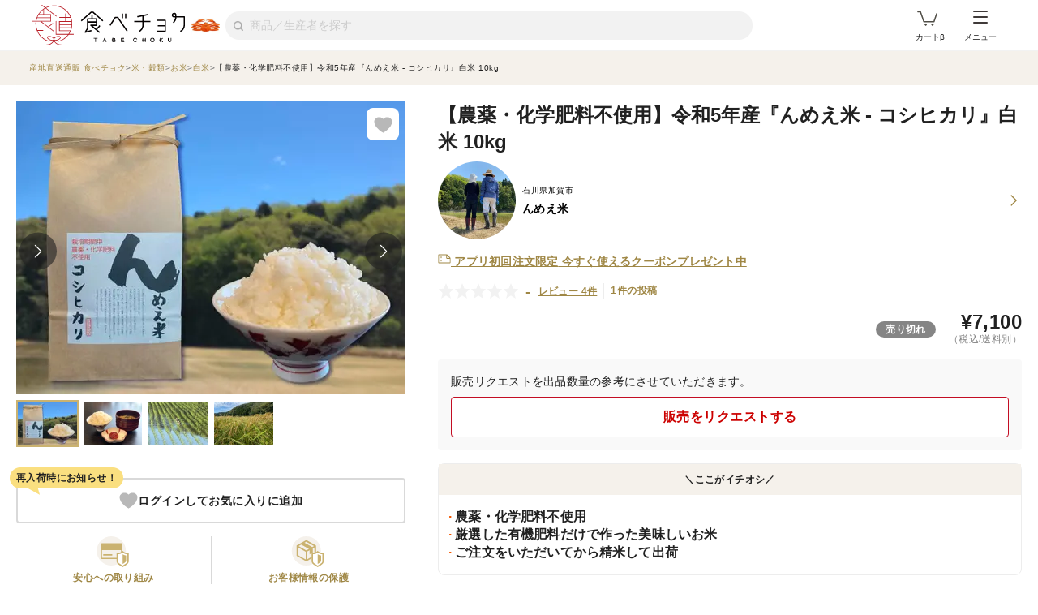

--- FILE ---
content_type: text/css
request_url: https://public-assets-cdn.tabechoku.com/entries/style/user/product_detail_2025-40d09ea8ccdbab1bf24f.css
body_size: 7918
content:
.l-productShow{background-color:var(--color-surface-base-primary);font-size:16px;font-weight:400;line-height:1.8;letter-spacing:.5px}@media screen and (min-width: 769px){.l-productShow{background-color:var(--color-background-base);padding-top:20px}}.l-productShow .l-productShow__inner{max-width:1240px;margin:0 auto}.c-producerLoyalBadge{--_color:var(--color-label-brand-default,#9f8745);--_border:var(--color-border-brand-default,#cab270);display:flex;align-items:center;gap:var(--spacing-4,4px);border-radius:20px;border:1px solid var(--_border);background:var(--color-surface-base-white,#ffffff);padding:var(--spacing-8,8px) var(--spacing-12,12px);color:var(--_color);font-size:14px;font-weight:700;line-height:1.4;letter-spacing:.1px}.c-producerLoyalBadge.c-producerLoyalBadge--proguress{--_color:var(--color-label-base-secondary,#858585);--_border:var(--color-border-base-primary,#d9d9d9)}.c-producerLoyalBadge .c-producerLoyalBadge__icon{color:var(--_color)}.c-list{display:grid;grid-template-columns:repeat(2,1fr);border-top:1px solid var(--color-border-base-secondary,#ededed);border-bottom:1px solid var(--color-border-base-secondary,#ededed)}@media screen and (max-width: 768px){.c-list:has(>.c-list__item:nth-child(3))>.c-list__item{--_item-border-bottom:1px solid var(--color-border-base-secondary,#ededed)}.c-list:has(>.c-list__item:nth-child(3)):not(:has(>.c-list__item:nth-last-child(2n):first-child))>.c-list__item:last-child{--_item-border-bottom:transparent}.c-list:has(>.c-list__item:nth-child(3)):has(>.c-list__item:nth-last-child(2n):first-child)>.c-list__item:last-child,.c-list:has(>.c-list__item:nth-child(3)):has(>.c-list__item:nth-last-child(2n):first-child)>.c-list__item:nth-last-child(2){--_item-border-bottom:transparent}}@media screen and (min-width: 769px){.c-list{grid-template-columns:repeat(4,1fr)}.c-list:has(>.c-list__item:nth-child(5))>.c-list__item{--_item-border-bottom:1px solid var(--color-border-base-secondary,#ededed)}.c-list:has(>.c-list__item:nth-child(5)):has(>.c-list__item:nth-last-child(4n+1):first-child)>.c-list__item:last-child{--_item-border-bottom:transparent}.c-list:has(>.c-list__item:nth-child(5)):has(>.c-list__item:nth-last-child(4n+2):first-child)>.c-list__item:nth-last-child(-n+2){--_item-border-bottom:transparent}.c-list:has(>.c-list__item:nth-child(5)):has(>.c-list__item:nth-last-child(4n+3):first-child)>.c-list__item:nth-last-child(-n+3){--_item-border-bottom:transparent}.c-list:has(>.c-list__item:nth-child(5)):has(>.c-list__item:nth-last-child(4n):first-child)>.c-list__item:nth-last-child(-n+4){--_item-border-bottom:transparent}}.c-list .c-list__item{min-height:64px;position:relative;display:grid;grid-template-columns:1fr auto;align-content:center;align-items:center;gap:12px;border-bottom:var(--_item-border-bottom,transparent);background:var(--color-surface-base-white,#ffffff);padding:8px 16px;font-size:16px;font-weight:700;line-height:1.4;letter-spacing:.15px;--_item-label-background-color:var(--color-surface-base-primary,#ededed)}@media screen and (max-width: 768px){.c-list .c-list__item:nth-child(2n){--_item-label-background-color:none}}@media screen and (min-width: 769px){.c-list .c-list__item:nth-child(4n){--_item-label-background-color:none}}.c-list .c-list__item::after{content:"";display:block;width:8px;height:13px;background-image:url(/entries/images/icon_chevron-right-cf830601bf4741dd7d9b.svg)}.c-list .c-list__itemLabel::after{position:absolute;content:"";display:block;width:1px;height:calc(100% - 1.5rem);background-color:var(--_item-label-background-color);top:50%;right:0;transform:translateY(-50%)}.image-area{position:relative}@media screen and (max-width: 768px){.image-area{float:none;width:100%;margin-right:0}}.image-area .image-area-inner{padding-bottom:8px}@media screen and (max-width: 768px){.image-area .image-area-inner{background:#f2f2f2}}.image-area .image-area-inner .carousel-image-badge{padding:4px 8px;border-radius:16px;background:#f2f2f2;font-size:12px;color:#212121;font-size:14px;font-weight:700;line-height:1.4;letter-spacing:.1px}.image-area .image-area-inner .carousel-image-note{display:flex;align-items:baseline;gap:8px}.image-area .image-area-inner .carousel-image-time{color:#212121;font-size:12px;font-weight:400;line-height:1.5;letter-spacing:.4px;font-size:10px}.image-area .image-area-inner .main-image{width:100%;height:auto;padding:0;margin-bottom:8px}.image-area .image-area-inner .main-image img{width:100%;height:auto}.image-area .image-area-inner .main-image .swiper-button-prev.swiper-button-disabled,.image-area .image-area-inner .main-image .swiper-button-next.swiper-button-disabled{pointer-events:auto}.image-area .image-area-inner .main-image .carousel-image-badge{position:absolute;right:8px;bottom:8px}.image-area .image-area-inner .thumbs-list{padding:0 8px}@media screen and (min-width: 769px){.image-area .image-area-inner .thumbs-list{padding:0}}.image-area .image-area-inner .thumbs-list .swiper-slide{width:fit-content}@media screen and (min-width: 769px){.image-area .image-area-inner .thumbs-list .swiper-wrapper{display:grid;grid-template-columns:repeat(6,1fr);gap:4px}.image-area .image-area-inner .thumbs-list .swiper-slide{width:auto}.image-area .image-area-inner .thumbs-list .swiper-slide img{width:100%;height:auto}}.image-area .image-area-inner .carousel-overlay{display:none;background:#fff;width:100%;height:100%;position:fixed;top:0;left:0;right:0;bottom:0;z-index:9999999999}.image-area .image-area-inner .carousel-overlay.carousel-overlay-shown{display:flex;flex-flow:column;justify-content:space-between}.image-area .image-area-inner .carousel-overlay.carousel-overlay-shownProductShow{width:100vw;height:100vh}.image-area .image-area-inner .carousel-overlay-header{display:flex;align-items:center;gap:32px;padding:8px 16px 16px}.image-area .image-area-inner .carousel-overlay-header>p{color:#858585;font-size:12px;font-weight:400;line-height:1.5;letter-spacing:.4px}.image-area .image-area-inner .carousel-overlay-header .carousel-image-caption{flex:1;display:flex;align-items:baseline;justify-content:flex-end;gap:24px;padding-right:24px;font-size:12px;font-weight:700;line-height:1.5;letter-spacing:.4px}.image-area .image-area-inner .carousel-overlay-button{margin:0;width:fit-content}.image-area .image-area-inner .carousel-overlay-images{flex:auto;overflow:hidden}.image-area .image-area-inner .carousel-overlay-images>:first-child{height:100%}.image-area .image-area-inner .carousel-overlay-images .carousel-image-badge{position:absolute;right:8px;top:8px}.image-area .image-area-inner .carousel-overlay-images .carousel-image-caption{width:100%;position:absolute;bottom:0px;padding:16px 24px;background:rgba(233,233,233,.8);text-align:left;display:flex;align-items:center;gap:16px;font-size:12px;font-weight:700;line-height:1.5;letter-spacing:.4px}.image-area .image-area-inner .carousel-overlay-thumbs{padding:16px 8px}@media screen and (max-width: 768px){.image-area .image-area-inner .carousel-overlay-thumbs .swiper-wrapper{display:grid;grid-template-columns:repeat(auto-fit,48px);gap:4px}}.image-area .image-area-inner .carousel-overlay-thumbs-item{width:fit-content}.p-productShowPConly{display:none}@media screen and (min-width: 769px){.p-productShowPConly{display:grid;gap:16px;margin-top:30px}}.p-productShowPromotion{display:grid;grid-template-columns:100%;grid-template-areas:"recommend1" "category" "seasonal" "producer" "keywords" "donation";gap:0;background-color:var(--color-background-base,#ffffff);margin-top:24px}@media screen and (min-width: 769px){.p-productShowPromotion{grid-template-areas:"recommend2" "producer" "category" "seasonal" "keywords" "donation"}}.p-productShowInformation{grid-area:information}.p-productShowPromotionSection{padding:16px 0 40px}.p-productShowPromotionSection.p-productShowPromotionSection--recommend1{grid-area:recommend1}.p-productShowPromotionSection.p-productShowPromotionSection--recommend2{grid-area:recommend2}.p-productShowPromotionSection.p-productShowPromotionSection--category{grid-area:category}.p-productShowPromotionSection.p-productShowPromotionSection--seasonal{grid-area:seasonal}.p-productShowPromotionSection.p-productShowPromotionSection--producer{grid-area:producer}.p-productShowPromotionSection.p-productShowPromotionSection--keywords{grid-area:keywords}.p-productShowPromotionSection.p-productShowPromotionSection--donation{grid-area:donation}.p-productShowPromotionSection .p-productShowPromotionSection__inner{display:flex;flex-direction:column;gap:16px;padding:0 16px 0}.p-productShow{width:100%;display:grid;grid-template-columns:100%;grid-template-areas:"header" "information"}@media screen and (min-width: 769px){.p-productShow{grid-template-columns:480px auto;grid-template-areas:"header information";gap:40px}}.p-productShowAbout{overflow-wrap:anywhere;word-break:normal;line-break:strict}@media screen and (min-width: 769px){.p-productShowAbout{display:grid;gap:24px}}.p-productShowAbout .p-productShowAbout__body{display:flex;flex-direction:column;align-items:flex-start;gap:var(--spacing-32,32px);padding:var(--spacing-24,24px) var(--spacing-16,16px) 16px var(--spacing-16,16px);background-color:var(--color-background-base,#ffffff)}@media screen and (min-width: 769px){.p-productShowAbout .p-productShowAbout__body{gap:var(--spacing-40,40px);padding:0 0 112px}}.p-productShowHeader{--_lHeaderZindex:var(--lHeaderZindex,100);--_zIndex:calc(var(--_lHeaderZindex) - 1);--_top:var(--_product-show-sticky-top,98px);grid-area:header}.p-productShowHeader .p-productShowHeader__inner{position:sticky;will-change:transform;top:var(--_top);z-index:var(--_zIndex)}.p-productShowHeader .p-productShowHeader__inner:has(.carousel-overlay-shown){position:initial;will-change:auto}.p-productShowImages .p-productShowImages__image{width:100%;height:auto}.p-productShowPanel{display:grid;gap:16px;background-color:var(--color-surface-base-white);border-radius:8px;padding:16px;margin:12px 12px 16px}@media screen and (min-width: 769px){.p-productShowPanel{border-radius:0;padding:0;margin:0 0 16px}}.p-productShowPanel .p-productShowPanel__header{display:grid;gap:8px}.p-productShowPanel .p-productShowPanel__title{font-size:24px;font-weight:700;line-height:1.4;letter-spacing:0}@media screen and (max-width: 768px){.p-productShowPanel .p-productShowPanel__title{font-size:20px}}.p-productShowPanel .p-productShowPanel__promotionLabels{display:flex;gap:8px}.p-productShowPanel .p-productShowPanel__promotionLabel.p-productShowPanel__promotionLabel--donation{display:grid;grid-template-columns:auto 1fr;gap:4px;font-size:14px;font-weight:700;line-height:1.4;letter-spacing:.1px}.p-productShowPanel .p-productShowPanel__promotionLabel.p-productShowPanel__promotionLabel--donationLabel{padding-left:8px;padding-right:8px;padding-top:6px;padding-bottom:6px;border-radius:30px;border:1px solid var(--color-border-brand-default,#cab270);color:var(--color-label-brand-default,#9f8745);font-size:12px;font-weight:700;line-height:1;letter-spacing:.4px}.p-productShowPanel .p-productShowPanel__producer{display:grid;align-items:center;grid-template-columns:auto 1fr 20px;gap:8px}.p-productShowPanel .p-productShowPanel__producer::after{content:"";width:20px;height:20px;background-image:url("data:image/svg+xml;charset=utf8,%3Csvg%20xmlns%3D%22http%3A%2F%2Fwww.w3.org%2F2000%2Fsvg%22%20width%3D%2220%22%20height%3D%2220%22%20viewBox%3D%220%200%2020%2020%22%20fill%3D%22none%22%3E%20%3Cpath%20d%3D%22M7.18164%2016.6666C7.00378%2016.6666%206.83439%2016.5989%206.69887%2016.4718C6.43631%2016.2093%206.43631%2015.7773%206.69887%2015.5148L12.2041%2010.0095L6.69887%204.49577C6.43631%204.22474%206.43631%203.80126%206.69887%203.53023C6.9699%203.26767%207.39338%203.26767%207.66441%203.53023L13.6524%209.51827C13.7795%209.64531%2013.8472%209.81471%2013.8472%2010.001C13.8472%2010.1874%2013.7795%2010.3568%2013.6524%2010.4838L7.66441%2016.4718C7.5289%2016.6074%207.3595%2016.6666%207.18164%2016.6666Z%22%20fill%3D%22%239F8745%22%2F%3E%3C%2Fsvg%3E");background-repeat:no-repeat}.p-productShowPanel .p-productShowPanel__producerInfo{display:grid;gap:4px}.p-productShowPanel .p-productShowPanel__producerArea{font-size:10px;line-height:1.5}.p-productShowPanel .p-productShowPanel__producerName{font-size:14px;font-weight:700;line-height:1.6;letter-spacing:.25px}.p-productShowPanel .p-productShowPanel__award{margin-top:-8px}@media screen and (min-width: 769px){.p-productShowPanel .p-productShowPanel__award{margin-top:0}}.p-productShowPanel .p-productShowPanel__awardLabel{display:inline-block;color:var(--color-label-base-white,#ffffff);font-size:10px;font-weight:700;line-height:1;background-color:var(--color-surface-brand-primary,#cab270);border-radius:4px;padding:var(--spacing-4,4px) var(--spacing-8,8px)}.p-productShowPanel .p-productShowPanel__promotionByAppCoupon{font-size:14px;font-weight:700;line-height:1.6;letter-spacing:.25px}.p-productShowPanel .p-productShowPanel__promotionByAppCouponLink{color:var(--color-label-brand-default,#9f8745);text-align:center;text-decoration:underline}@media screen and (min-width: 769px){.p-productShowPanel .p-productShowPanel__promotionByAppCouponLink{text-align:left}}.p-productShowPanel .p-productShowPanel__reviewsAndStatusAndPrice{display:grid;grid-template-areas:"reviews" "priceAndTags";gap:16px}.p-productShowPanel .p-productShowPanel__reviews{grid-area:reviews;display:grid;grid-template-columns:auto 1fr;gap:8px}.p-productShowPanel .p-productShowPanel__rating{display:grid;grid-template-columns:repeat(3,auto);align-items:center;gap:4px;border-right:1px solid var(--color-border-base-secondary,#ededed);padding-right:4px}@media screen and (min-width: 769px){.p-productShowPanel .p-productShowPanel__rating{gap:8px;padding-right:8px}}.p-productShowPanel .p-productShowPanel__ratingValue{color:var(--color-label-brand-default,#9f8745);font-family:Arial,sans-serif;font-size:20px;font-weight:700;line-height:1}.p-productShowPanel .p-productShowPanel__ratingCount{font-size:12px;font-weight:700;line-height:1.5;letter-spacing:.4px}.p-productShowPanel .p-productShowPanel__ratingCountLink{color:var(--color-label-brand-default,#9f8745);text-decoration:underline}.p-productShowPanel .p-productShowPanel__postCount{font-size:12px;font-weight:700;line-height:1.5;letter-spacing:.4px}.p-productShowPanel .p-productShowPanel__postCountLink{color:var(--color-label-brand-default,#9f8745);text-decoration:underline}.p-productShowPanel .p-productShowPanel__statusTags{grid-area:statusTags;display:flex;flex-wrap:wrap;gap:4px}.p-productShowPanel .p-productShowPanel__statusTag{display:flex;padding:var(--spacing-4,4px) var(--spacing-12,12px);justify-content:center;align-items:center;border-radius:16px;border:1px solid var(--color-border-base-primary,#d9d9d9);background-color:var(--color-background-base,#ffffff)}.p-productShowPanel .p-productShowPanel__statusTag.p-productShowPanel__statusTag--progress{border:none;background-color:var(--color-surface-status-progress-deep,#fadf80)}.p-productShowPanel .p-productShowPanel__statusTag.p-productShowPanel__statusTag--canceled{border:none;color:var(--color-label-base-white,#ffffff);background-color:var(--color-surface-status-canceled-deep,#ededed)}.p-productShowPanel .p-productShowPanel__statusTagLabel{font-size:12px;font-weight:700;line-height:1;letter-spacing:.4px}.p-productShowPanel .p-productShowPanel__priceInfo{display:flex;flex-direction:column;align-items:flex-end}.p-productShowPanel .p-productShowPanel__price{font-family:Arial,sans-serif;font-size:24px;font-weight:700;line-height:1}.p-productShowPanel .p-productShowPanel__price[aria-hidden=true]{display:none}.p-productShowPanel .p-productShowPanel__price[aria-hidden=false]{display:block}.p-productShowPanel .p-productShowPanel__priceTax[aria-hidden=true]{display:none}.p-productShowPanel .p-productShowPanel__priceTax[aria-hidden=false]{display:block}.p-productShowPanel .p-productShowPanel__priceTax{color:var(--color-label-base-secondary,#858585);font-size:12px;font-weight:400;line-height:1.5;letter-spacing:.4px}.p-productShowPanel .p-productShowPanel__priceAndTags{grid-area:priceAndTags;display:grid;grid-template-columns:1fr auto;gap:16px;align-items:center}@media screen and (min-width: 769px){.p-productShowPanel .p-productShowPanel__priceAndTags{justify-items:end}}.p-productShowPanel .p-productShowPanel__quantityCounter{display:flex;align-items:center;gap:var(--spacing-8,8px)}.p-productShowPanel .p-productShowPanel__quantityCounterCurrent{font-size:16px;font-weight:700;line-height:1.4;letter-spacing:.15px}.p-productShowPanel .p-productShowPanel__quantityCounterIcon{width:32px;height:32px;display:flex;justify-content:center;align-items:center;border-radius:50px;background:var(--color-surface-brand-color-primary,#cab270)}.p-productShowPanel .p-productShowPanel__quantityCounterIcon:disabled{background:var(--color-surface-status-disabled-deep,#858585)}.p-productShowPanel .p-productShowPanel__buyInfo{display:grid;gap:16px}.p-productShowPanel .p-productShowPanel__sellingPoints{border-radius:8px;border:1px solid var(--color-border-base-secondary,#ededed);background:var(--color-surface-base-white,#ffffff)}.p-productShowPanel .p-productShowPanel__sellingPointsTitle{background:var(--color-surface-brand-tertiary,#f5f1eb);padding:10px;text-align:center;font-size:12px;font-weight:700;line-height:1.5;letter-spacing:.4px}.p-productShowPanel .p-productShowPanel__sellingPointsList{padding:16px 12px}.p-productShowPanel .p-productShowPanel__sellingPointsListItem{text-indent:-1em;padding-left:1em;font-size:16px;font-weight:700;line-height:1.4;letter-spacing:.15px}.p-productShowPanel .p-productShowPanel__sellingPointsListItem:before{content:"·";color:var(--color-surface-status-annotation-deep,#f45800)}.p-productShowPostArticles{border-top:1px solid var(--color-border-base-primary,#d9d9d9);border-bottom:1px solid var(--color-border-base-primary,#d9d9d9)}.p-productShowPostArticleEmotions{display:grid;grid-template-columns:repeat(5,1fr);gap:var(--spacing-8,8px)}.p-productPreference__wrap{display:grid;align-items:start;grid-template-columns:1fr 1fr;gap:8px}@media screen and (max-width: 768px){.p-productPreference__wrap{grid-template-columns:1fr}}.p-productPreference{height:100%;padding:12px 16px 16px 16px;display:grid;grid-template-areas:"itemName name" "bar bar" "tag tag";gap:12px;border-radius:4px;background:#f5f1eb}.p-productPreference__nameWrap{grid-area:name;display:flex;gap:10px;align-items:center;justify-content:flex-end}.p-productPreference__name{padding:4px 8px;background-color:#fff;border-radius:24px;font-size:12px;font-weight:700;line-height:1.5;letter-spacing:.4px}.p-productPreference__itemName{grid-area:itemName;font-size:16px;font-weight:700;line-height:1.8;letter-spacing:.5px}.p-productPreference__barWrap{grid-area:bar;display:flex;flex-direction:column;gap:8px}.p-productPreference__barContainer{display:flex;flex-direction:column;align-self:stretch;gap:4px}.p-productPreference__labels{font-size:12px;font-weight:700;line-height:1.5;letter-spacing:.4px;display:flex;justify-content:space-between}.p-productPreference__bar{position:relative;display:flex;height:20px;justify-content:space-between;align-items:center}.p-productPreference__barBar{position:absolute;display:flex;align-items:center;justify-content:center;width:100%}.p-productPreference__barDot{width:28px;height:28px;z-index:1}.p-productPreference__tagWrap{grid-area:tag;display:flex;flex-direction:row;align-items:center;gap:4px}.p-productPreference__tag{padding:4px 8px;background-color:#fff;border-radius:4px;font-size:14px;font-weight:400;line-height:1.6;letter-spacing:.25px}.p-productSupportIcons{width:100%;display:grid;grid-template-columns:repeat(2,1fr);gap:0}.p-productSupportIcons .p-productSupportIcons__item{cursor:pointer;display:grid;justify-items:center;gap:4px;color:var(--color-label-brand-color-default,#9f8745);text-align:center;font-size:12px;font-weight:700;line-height:1.5;letter-spacing:.4px}.p-productSupportIcons .p-productSupportIcons__item+.p-productSupportIcons__item{border-left:1px solid var(--color-border-base-primary,#ededed)}.p-productShowQuesionsModal .p-productShowQuesionsModal__inner{display:flex;flex-direction:column;gap:32px}.p-productShowQuesionsModal .p-productShowQuesionsModal__action+.p-productShowQuesionsModal__action{margin-top:16px}.p-productShowRecipesModal{max-width:400px;display:grid;gap:16px;margin:0 auto}.p-productShowModalDialogReviews .p-productShowModalDialogReviews__actions{margin-top:16px}.p-productShowFixButtons{--_zIndex:calc(var(--lHeaderZindex) - 1);width:100%;position:fixed;bottom:0;z-index:var(--_zIndex);display:grid;gap:16px;border-top:1px solid var(--color-border-base-secondary,#ededed);background-color:var(--color-surface-base-white,#ffffff);padding:var(--spacing-8,8px) var(--spacing-16,16px)}.p-productShowFixButtons[aria-hidden=true]{display:none}.p-productCampaign .p-productCampaign__campaignBlock{background:var(--color-surface-brand-tertiary,#f5f1eb);display:grid;gap:4px;grid-template-columns:1fr auto;padding:8px 12px;border-radius:4px 4px 0 0;font-size:16px;font-weight:700;line-height:1.4;letter-spacing:.15px}.p-productCampaign .p-productCampaign__campaignName{display:flex;align-items:center}.p-productCampaign .p-productCampaign__icon{margin-right:8px;background:var(--color-surface-base-white,#ffffff);border-radius:18px;padding:4px;height:36px;width:36px}.p-productCampaign .p-productCampaign__link{display:flex;align-items:center;gap:8px;color:var(--color-label-brand-default,#9f8745);font-size:16px;font-weight:700;line-height:1.4;letter-spacing:.15px}.p-productCampaign .p-productCampaign__textBlock{padding:12px 16px;background:var(--color-surface-brand-quaternary,#fcfaf8);display:flex;align-items:center;justify-content:space-between;border-radius:0 0 4px 4px;font-size:14px;font-weight:400;line-height:1.6;letter-spacing:.25px}.p-productCampaign .p-productMunicipalityDiscountCampaign__textBlock{padding:12px 16px;background:var(--color-surface-brand-quaternary,#fcfaf8);display:flex;align-items:center;justify-content:space-between;border-radius:0 0 4px 4px;font-size:14px;font-weight:400;line-height:1.6;letter-spacing:.25px}@media screen and (max-width: 768px){.p-productCampaign .p-productMunicipalityDiscountCampaign__textBlock{flex-direction:column;align-items:flex-start}}.p-productCampaign .p-productCampaign__text.p-productCampaign__text--grid{display:grid;grid-template-columns:auto 1fr;align-items:center}.p-productCampaign .p-productMunicipalityDiscountCampaign__text{display:flex;align-items:baseline}@media screen and (max-width: 768px){.p-productCampaign .p-productMunicipalityDiscountCampaign__text{margin-bottom:8px}}.p-productCampaign .p-productCampaign__text--new,.p-productCampaign .p-productCampaign__text--totalPrice{font-size:14px;font-weight:700;line-height:1.6;letter-spacing:.25px}.p-productCampaign .p-productCampaign__text--coupon,.p-productCampaign .p-productCampaign__text--discount{color:var(--color-label-accent-default,#c30d23);margin:0 4px;font-size:14px;font-weight:700;line-height:1.6;letter-spacing:.25px}.p-productCampaign .p-productCampaign__text--price{margin-right:2px;font-size:20px;font-weight:700;line-height:1.4;letter-spacing:.15px}@media screen and (max-width: 768px){.p-productCampaign .p-productCampaign__text--price{font-size:18px}}.p-productCampaign .p-productMunicipalityDiscountCampaign__deadline{background:var(--color-surface-brand-tertiary,#f5f1eb);padding:4px 8px}@media screen and (max-width: 768px){.p-productCampaign .p-productMunicipalityDiscountCampaign__deadline{padding:4px 0;width:100%;display:flex;justify-content:center}}.p-productCampaign .p-productMunicipalityDiscountCampaign__deadlineText{color:var(--color-label-base-primary);font-size:14px;font-weight:700;line-height:1.6;letter-spacing:.25px}.p-productShowFreeShippingDeliveryCampaign{display:flex;align-items:center;gap:8px}.p-productShowFreeShippingDeliveryCampaign[aria-hidden=false]{display:flex}.p-productShowFreeShippingDeliveryCampaign[aria-hidden=true]{display:none}.p-productShowFreeShippingDeliveryCampaign .p-productShowFreeShippingDeliveryCampaign__remainingTime{text-align:center;color:var(--color-label-accent-default,#c30d23);font-size:14px;font-weight:700;line-height:1.6;letter-spacing:.25px}.p-productShowFreeShippingDeliveryCampaign .p-productShowFreeShippingDeliveryCampaign__text{font-size:12px;font-weight:400;line-height:1.5;letter-spacing:.4px}.p-productShowFreeShippingDeliveryCampaign .p-productShowFreeShippingDeliveryCampaign__title{font-size:16px;font-weight:700;line-height:1.8;letter-spacing:.5px}.c-productShowTabNav{--_top:var(--_product-show-sticky-top,98px);--_zIndex:calc(var(--lHeaderZindex) - 1);position:sticky;will-change:transform;top:var(--_top);z-index:var(--_zIndex);display:grid;grid-template-columns:repeat(3,1fr);border:1px solid var(--color-border-base-primary,#d9d9d9);background-color:var(--color-surface-base-white,#ffffff)}@media screen and (min-width: 769px){.c-productShowTabNav{--_top:var(--_product-show-sticky-top,63px)}}.c-productShowTabNav .c-productShowTabNav__tab{--_background:var(--color-surface-base-white,#ffffff);--_color:var(--color-label-base-secondary,#858585)}.c-productShowTabNav .c-productShowTabNav__tab+.c-productShowTabNav__tab{border-left:1px solid var(--color-border-base-primary,#d9d9d9)}@media screen and (min-width: 769px){.c-productShowTabNav .c-productShowTabNav__tab.c-productShowTabNav__tab--producer{border-left:none;border-right:1px solid var(--color-border-base-primary,#d9d9d9);order:-1}}.c-productShowTabNav .c-productShowTabNav__tabLink{display:flex;align-items:center;justify-content:center;background:var(--_background);padding:var(--spacing-16,16px) var(--spacing-12,12px)}.c-productShowTabNav .c-productShowTabNav__tabLink[aria-selected=true]{--_background:var(--color-surface-brand-primary,#cab270);--_color:var(--color-label-base-white,#ffffff)}.c-productShowTabNav .c-productShowTabNav__tabLabel{color:var(--_color);font-size:14px;font-weight:700;line-height:1.4;letter-spacing:.1px}.c-productShowPanelBuyInfoArticle{display:grid;gap:8px}.c-productShowPanelBuyInfoArticle[aria-hidden=true]{display:none}.c-productShowPanelBuyInfoArticle[aria-hidden=false]{display:block}.c-productShowPanelBuyInfoArticle .c-productShowPanelBuyInfoArticle__title{display:flex;padding:8px 16px;gap:var(--spacing-8,8px);background:var(--color-surface-base-primary,#ededed);font-size:16px;font-weight:700;line-height:1.4;letter-spacing:.15px}.c-productShowPanelBuyInfoArticle .c-productShowPanelBuyInfoArticle__body.c-productShowPanelBuyInfoArticle__body--stackGap8{display:flex;flex-direction:column;gap:var(--spacing-8,8px)}.c-productShowDeliveryAraeaSelect{display:grid;gap:8px;border-radius:4px;background:var(--color-surface-base-secondary,#f9f9f9);padding:12px}.c-productShowDeliveryAraeaSelect .c-productShowDeliveryAraeaSelect__inner{display:grid;grid-template-areas:"label options" "note note";grid-template-columns:auto 1fr;align-items:center;gap:8px 16px}@media screen and (min-width: 769px){.c-productShowDeliveryAraeaSelect .c-productShowDeliveryAraeaSelect__inner{grid-template-areas:"label options note";grid-template-columns:auto auto 1fr}}.c-productShowDeliveryAraeaSelect .c-productShowDeliveryAraeaSelect__label{grid-area:label;font-size:12px;font-weight:400;line-height:1.5;letter-spacing:.4px}.c-productShowDeliveryAraeaSelect .c-productShowDeliveryAraeaSelect__options{grid-area:options;color:var(--color-label-base-primary,#212121)}.c-productShowDeliveryAraeaSelect .c-productShowDeliveryAraeaSelect__note{grid-area:note;font-size:16px;font-weight:400;line-height:1.8;letter-spacing:.5px}.c-productShowHowToPurchase{display:grid;gap:8px}.c-productShowHowToPurchase .c-productShowHowToPurchase__options{display:grid;grid-template-columns:repeat(2,1fr);gap:8px}@media screen and (min-width: 769px){.c-productShowHowToPurchase .c-productShowHowToPurchase__options{grid-template-columns:repeat(3,1fr)}}.c-productShowHowToPurchase .c-productShowHowToPurchase__option{cursor:pointer;flex:1;min-height:70px;display:grid;grid-template-columns:16px auto;align-items:center;justify-content:start;gap:6px;color:var(--color-label-base-primary,#212121);border-radius:4px;border:1px solid var(--color-border-base-primary,#d9d9d9);background:var(--color-surface-base-white,#ffffff);padding:12px 0px 12px 5px}@media screen and (min-width: 769px){.c-productShowHowToPurchase .c-productShowHowToPurchase__option{gap:8px;padding:12px}}.c-productShowHowToPurchase .c-productShowHowToPurchase__option::before{content:"";display:block;width:16px;height:16px;border:2px solid #bda35a;background-color:var(--color-surface-base-white,#ffffff);border-radius:50%;grid-area:1/1;box-sizing:border-box}.c-productShowHowToPurchase .c-productShowHowToPurchase__option[aria-checked=false]{border:1px solid var(--color-border-base-primary,#d9d9d9);background:var(--color-surface-base-white,#ffffff)}.c-productShowHowToPurchase .c-productShowHowToPurchase__option[aria-checked=true]{border:1px solid var(--color-border-brand-default,#cab270);background:var(--color-surface-brand-tertiary,#f5f1eb)}.c-productShowHowToPurchase .c-productShowHowToPurchase__option[aria-checked=true]::after{content:"";display:block;width:8px;height:8px;background:#bda35a;border-radius:50%;grid-area:1/1;margin:0 auto}.c-productShowHowToPurchase .c-productShowHowToPurchase__optionInner{display:grid;gap:8px}.c-productShowHowToPurchase .c-productShowHowToPurchase__optionLabel{font-size:12px;font-weight:400;line-height:1;letter-spacing:.4px}.c-productShowHowToPurchase .c-productShowHowToPurchase__optionPrice{font-family:Arial,sans-serif;font-size:18px;font-weight:700;line-height:1;letter-spacing:.5px;text-align:left}.c-productShowHowToPurchase .c-productShowHowToPurchase__optionLabelDiscountTag{display:inline-block;border-radius:20px;background:var(--color-surface-accent-secondary,#db3347);padding:0 8px;color:var(--color-label-base-white,#ffffff);font-size:12px;font-weight:700;line-height:1.5;letter-spacing:.4px}.c-productShowHowToPurchase .c-productShowHowToPurchase__optionLabelSupplementary{font-size:10px}.c-productShowHowToPurchase .c-productShowHowToPurchase__subcsInfor{display:flex;padding:var(--spacing-16,16px);flex-direction:column;justify-content:center;gap:var(--spacing-8,8px);border-radius:var(--spacing-4,4px);border:1px solid var(--color-border-base-secondary,#ededed)}.c-productShowHowToPurchase .c-productShowHowToPurchase__subcsInfor[aria-hidden=true]{display:none}.c-productShowHowToPurchase .c-productShowHowToPurchase__subcsInfor[aria-hidden=false]{display:block}.c-productShowHowToPurchase .c-productShowHowToPurchase__subcsInforTitle{color:var(--color-label-brand-default,#9f8745);margin:0;font-size:16px;font-weight:700;line-height:1.4;letter-spacing:.15px}.c-productShowLineUp .c-productShowLineUp__list{display:grid;grid-template-columns:repeat(2,1fr);gap:8px}@media screen and (min-width: 769px){.c-productShowLineUp .c-productShowLineUp__list{grid-template-columns:repeat(4,1fr)}}.c-productShowLineUp .c-productShowLineUp__listItem{--_border-color:var(--color-border-base-primary,#d9d9d9);--_background-color:var(--color-surface-base-white,#ffffff);--_color:var(--color-label-base-primary,#212121);display:grid;min-height:64px}.c-productShowLineUp .c-productShowLineUp__listLabel{display:grid;grid-template-columns:1fr auto;align-items:center;gap:8px;color:var(--_color);border-radius:4px;border:1px solid var(--_border-color);background:var(--_background-color);padding:var(--spacing-12,12px)}.c-productShowLineUp .c-productShowLineUp__listLabel[aria-checked=true]{--_border-color:var(--color-border-brand-default,#cab270);--_background-color:var(--color-surface-brand-tertiary,#f5f1eb);--_color:var(--color-label-brand-default,#9f8745)}.c-productShowLineUp .c-productShowLineUp__listLabel.c-productShowLineUp__listLabel--soldOut{--_border-color:var(--color-border-base-primary,#d9d9d9);--_background-color:var(--color-surface-base-white,#ffffff);--_color:var(--color-label-base-secondary,#858585)}.c-productShowLineUp .c-productShowLineUp__listLabel::after{content:"";width:13px;height:13px}.c-productShowLineUp .c-productShowLineUp__listLabelInfo{display:flex;align-items:center;gap:8px;font-size:12px;font-weight:400;line-height:1;letter-spacing:.4px}.c-productShowLineUp .c-productShowLineUp__listItemWeight{font-size:12px;font-weight:400;line-height:1;letter-spacing:.4px}.c-productShowLineUp .c-productShowLineUp__listItemPrice{font-family:Arial,sans-serif;font-size:18px;font-weight:700;line-height:1;letter-spacing:.5px}.c-productShowLineUp .c-productShowLineUp__listItemLabel{display:flex;justify-content:center;align-items:center;border-radius:16px;background:var(--color-surface-base-primary,#ededed);padding:var(--spacing-4,4px) var(--spacing-8,8px)}.c-productShowDiscountByCoupon{display:flex;padding:4px 12px;align-items:center;gap:12px;color:var(--color-surface-accent-primary,#c30d23);border:1px solid var(--color-surface-accent-primary,#c30d23);font-size:12px;font-weight:400;line-height:1.5;letter-spacing:.4px}.c-productShowDiscountByCoupon strong{font-size:12px;font-weight:700;line-height:1.5;letter-spacing:.4px}.c-productShowAboutArticle{width:100%;display:grid;gap:var(--spacing-16,16px)}.c-productShowAboutArticle .c-productShowAboutArticle__title{background:var(--color-surface-base-primary,#ededed);padding:var(--spacing-8,8px) var(--spacing-16,16px);font-size:16px;font-weight:700;line-height:1.4;letter-spacing:.15px}.c-productShowAboutArticle .c-productShowAboutArticle__body{display:grid;gap:var(--spacing-16,16px)}@media screen and (min-width: 769px){.c-productShowAboutArticle.c-productShowAboutArticle--producer{order:-1}}.c-productShowAboutTable{border-top:1px solid var(--color-border-base-primary,#d9d9d9);border-bottom:1px solid var(--color-border-base-primary,#d9d9d9)}.c-productShowAboutTable .c-productShowAboutTable__tr{display:grid;grid-template-columns:auto 1fr;gap:16px}@media screen and (min-width: 769px){.c-productShowAboutTable .c-productShowAboutTable__tr{grid-template-columns:minmax(6em,auto) 1fr}}.c-productShowAboutTable .c-productShowAboutTable__tr+.c-productShowAboutTable__tr{border-top:1px solid var(--color-border-base-primary,#d9d9d9)}.c-productShowAboutTable .c-productShowAboutTable__th{padding:16px 0;font-size:16px;font-weight:700;line-height:1.8;letter-spacing:.5px}.c-productShowAboutTable .c-productShowAboutTable__td{padding:16px 0;font-size:16px;font-weight:400;line-height:1.8;letter-spacing:.5px}.c-productShowAboutTable .c-productShowAboutTable__td.c-productShowAboutTable__td--stack{display:grid;gap:8px}.c-productShowAboutTable .c-productShowAboutTable__link{text-decoration:underline}.c-productShowAboutNote{--_background-color:var(--color-surface-base-white,#ffffff);display:flex;padding:var(--spacing-12,12px);flex-direction:column;gap:var(--spacing-8,8px);border-radius:4px;border:1px solid var(--color-border-base-secondary,#ededed);background-color:var(--_background-color);font-size:14px;font-weight:400;line-height:1.6;letter-spacing:.25px}.c-productShowAboutNote[aria-hidden=true]{display:none}.c-productShowAboutNote[aria-hidden=false]{display:flex}.c-productShowAboutNote.c-productShowAboutNote--byProducer{--_background-color:var(--color-surface-brand-tertiary,#f5f1eb);padding:var(--spacing-20,20px)}.c-productShowAboutNote .c-productShowAboutNote__title{margin-bottom:0}.c-productShowAboutNote .c-productShowAboutNote__titleLabel{border-radius:16px;background:var(--color-surface-brand-color-primary,#cab270);padding:var(--spacing-4,4px) var(--spacing-12,12px);color:var(--color-label-base-white,#ffffff);font-size:14px;font-weight:700;line-height:1.4;letter-spacing:.1px}.c-productShowAboutNote .c-productShowAboutNote__text{margin-top:0}.c-productShowAboutNote .c-productShowAboutNote__text[aria-hidden=true]{position:relative;max-height:5em;overflow:hidden;transition:max-height .3s ease-out}.c-productShowAboutNote .c-productShowAboutNote__text[aria-hidden=true]::after{content:"";position:absolute;bottom:0;left:0;width:100%;height:100px;background-image:linear-gradient(to bottom,transparent,var(--_background-color));pointer-events:none}.c-productShowAboutNote .c-productShowAboutNote__text[aria-hidden=false]{max-height:100%;position:relative}.c-productShowAboutNote .c-productShowAboutNote__text.c-productShowAboutNote__text--annotation{color:var(--color-label-base-secondary,#858585)}.c-productShowAboutNote .c-productShowAboutNote__fixedTermSubscriptionLink{display:flex;gap:8px;align-items:center;color:var(--color-label-brand-default,#9f8745);text-decoration:underline;margin-top:0;font-size:12px;font-weight:700;line-height:1.5;letter-spacing:.4px}.c-productShowAboutTags{display:flex;flex-wrap:wrap;gap:4px}.c-productShowAboutByProduer{display:flex;flex-direction:column;justify-content:center;gap:var(--spacing-8,8px)}.c-productShowAboutByProduer .c-productShowAboutByProduer__title{margin-bottom:0;font-size:16px;font-weight:700;line-height:1.4;letter-spacing:.15px}.c-productShowAboutByProduer:empty{margin-top:-8px}.c-productShowAboutByProduer .c-productShowAboutByProduer__text{font-size:16px;font-weight:400;line-height:1.8;letter-spacing:.5px}.c-productShowAboutByProduer .c-productShowAboutByProduer__text[aria-hidden=true]{position:relative;max-height:5em;overflow:hidden;transition:max-height .3s ease-out}.c-productShowAboutByProduer .c-productShowAboutByProduer__text[aria-hidden=true]::after{content:"";position:absolute;bottom:0;left:0;width:100%;height:100px;background-image:linear-gradient(to bottom,transparent,var(--color-surface-base-white,#ffffff));pointer-events:none}.c-productShowAboutByProduer .c-productShowAboutByProduer__text[aria-hidden=false]{max-height:100%;position:relative}.c-productShowAboutByProduer .c-productShowAboutByProduer__text a{color:var(--color-label-brand-default,#9f8745);text-decoration:underline}.c-productShowAboutByProduer .c-productShowAboutByProduer__text h3.product-description{color:var(--color-label-brand-default,#9f8745);font-size:16px;font-weight:700;line-height:1.4;letter-spacing:.15px}.c-productShowAboutByProduer .c-productShowAboutByProduer__text h4.product-description{font-size:16px;font-weight:700;line-height:1.4;letter-spacing:.15px}.c-productShowAboutCaution{display:flex;flex-direction:column;justify-content:center;gap:var(--spacing-8,8px);border-radius:4px;border:1px solid var(--color-border-base-secondary,#ededed);background:var(--color-surface-base-secondary,#f9f9f9);padding:var(--spacing-12,12px)}.c-productShowAboutCaution .c-productShowAboutCaution__title{margin-bottom:0;color:var(--color-label-brand-default,#9f8745);font-size:16px;font-weight:700;line-height:1.4;letter-spacing:.15px}.c-productShowAboutCaution .c-productShowAboutCaution__text{font-size:20px;font-weight:700;line-height:1.4;letter-spacing:.15px}@media screen and (max-width: 768px){.c-productShowAboutCaution .c-productShowAboutCaution__text{font-size:18px}}.c-productShowAboutRecipes{border-top:1px solid var(--color-border-base-primary,#d9d9d9)}.c-productShowAboutRecipes .c-productShowAboutRecipes__title{cursor:pointer;display:grid;grid-template-columns:auto 32px;align-items:center;margin-bottom:0}.c-productShowAboutRecipes .c-productShowAboutRecipes__titleInner{display:flex;align-items:center;padding:24px 16px}.c-productShowAboutRecipes .c-productShowAboutRecipes__titleTypeIcon{display:flex;align-items:center;padding-right:8px}.c-productShowAboutRecipes .c-productShowAboutRecipes__titleLabel{font-size:16px;font-weight:700;line-height:1.4;letter-spacing:.15px}.c-productShowAboutRecipes .c-productShowAboutRecipes__titleCount{font-size:12px;font-weight:700;line-height:1.6;letter-spacing:.4px}.c-productShowAboutRecipes .c-productShowAboutRecipes__titleArrowIcon{display:flex;width:32px;height:32px;justify-content:center;align-items:center;gap:10px;flex-shrink:0;border-radius:16px;background:var(--color-surface-brand-tertiary,#f5f1eb)}@media screen and (min-width: 769px){.c-productShowAboutRecipes .c-productShowAboutRecipes__titleArrowIcon{transform:rotate(90deg)}}.c-productShowAboutSns{border-top:1px solid var(--color-border-base-primary,#d9d9d9);border-bottom:1px solid var(--color-border-base-primary,#d9d9d9);padding:24px 16px}.c-productShowAboutSns .c-productShowAboutSns__inner{display:flex;justify-content:space-between;align-items:center;font-size:14px;font-weight:400;line-height:1.6;letter-spacing:.25px}.c-productShowAboutSns .c-productShowAboutSns__icons{display:flex;align-items:center;gap:var(--spacing-8,8px)}.c-productShowAboutSns .social-button-area{border-top:none}.c-productShowProducer{display:flex;flex-direction:column;justify-content:center;align-items:flex-start;gap:var(--spacing-16,16px);border-radius:4px;background:var(--color-surface-brand-tertiary,#f5f1eb);padding:var(--spacing-16,16px)}@media screen and (min-width: 769px){.c-productShowProducer{padding:var(--spacing-32,32px)}}.c-productShowProducer .c-productShowProducer__info{width:100%;display:grid;grid-template-columns:1fr;align-items:center}@media screen and (min-width: 769px){.c-productShowProducer .c-productShowProducer__info{grid-template-columns:1fr 1fr}}.c-productShowProducer .c-productShowProducer__detail{display:grid;grid-template-columns:auto 1fr;align-items:center;gap:var(--spacing-12,12px);padding-bottom:var(--spacing-16,16px)}@media screen and (min-width: 769px){.c-productShowProducer .c-productShowProducer__detail{gap:var(--spacing-16,16px);padding-bottom:0}}.c-productShowProducer .c-productShowProducer__detailInfo{display:grid;gap:4px}.c-productShowProducer .c-productShowProducer__name{margin-top:0;font-size:20px;font-weight:700;line-height:1.4;letter-spacing:.15px}@media screen and (max-width: 768px){.c-productShowProducer .c-productShowProducer__name{font-size:18px}}.c-productShowProducer .c-productShowProducer__area{display:flex;gap:4px;align-items:center;margin-top:0;font-size:12px;font-weight:400;line-height:1.5;letter-spacing:.4px}.c-productShowProducer .c-productShowProducer__likes{display:flex;gap:4px;align-items:center;margin-top:0;font-size:12px;font-weight:400;line-height:1.5;letter-spacing:.4px}.c-productShowProducer .c-productShowProducer__award{display:grid;grid-template-columns:auto 1fr;justify-items:end;gap:var(--spacing-16,16px);border-top:1px solid var(--color-border-base-white,#ffffff);padding-top:var(--spacing-16,16px)}@media screen and (min-width: 769px){.c-productShowProducer .c-productShowProducer__award{border-top:none;padding-top:0px;border-left:1px solid var(--color-border-base-primary,#d9d9d9);padding-left:var(--spacing-16,16px)}}.c-productShowProducer .c-productShowProducer__awardInfo{display:grid;grid-template-areas:"awardTitle awardTitle" "awardCount awardHallofFame";align-items:center;gap:4px 8px}.c-productShowProducer .c-productShowProducer__awardTitlte{grid-area:awardTitle;margin-bottom:0;font-size:14px;font-weight:700;line-height:1.4;letter-spacing:.1px}.c-productShowProducer .c-productShowProducer__awardCount{grid-area:awardCount;font-size:12px;font-weight:400;line-height:1.5;letter-spacing:.4px}.c-productShowProducer .c-productShowProducer__awardHallofFame{grid-area:awardHallofFame;font-size:12px;font-weight:400;line-height:1.5;letter-spacing:.4px}.c-productShowProducer .c-productShowProducer__awardIcon{display:flex;width:46px;flex-direction:column;justify-content:center;align-items:center;gap:2px;color:var(--color-label-brand-default,#9f8745);text-align:center;font-size:10px;font-weight:700;line-height:1}.c-productShowProducer .c-productShowProducer__commitment{width:100%;display:grid;gap:var(--spacing-16,16px);border-top:1px solid var(--color-border-base-base,#ffffff);padding-top:var(--spacing-16,16px);padding-bottom:var(--spacing-16,16px)}@media screen and (min-width: 769px){.c-productShowProducer .c-productShowProducer__commitment{border-top:1px solid var(--color-border-base-primary,#d9d9d9)}}.c-productShowProducer .c-productShowProducer__subTitle{margin-bottom:0;font-size:16px;font-weight:700;line-height:1.4;letter-spacing:.15px}.c-productShowProducer .c-productShowProducer__subTitleLabel{display:grid;grid-template-columns:1fr auto;gap:var(--spacing-16,16px);margin-bottom:0;color:var(--color-label-brand-default,#9f8745)}.c-productShowProducer .c-productShowProducer__commitmentItem{display:grid;grid-template-columns:auto 1fr;gap:var(--spacing-8,8px);font-size:14px;font-weight:700;line-height:1.4;letter-spacing:.1px}.c-productShowProducer .c-productShowProducer__commitmentItem+.c-productShowProducer__commitmentItem{margin-top:var(--spacing-8,8px)}.c-productShowProducer .c-productShowProducer__commitmentItemNo{width:20px;height:20px;display:flex;flex-direction:column;justify-content:center;align-items:center;border-radius:40px;background-color:var(--color-surface-base-white,#ffffff);color:var(--color-label-brand-default,#9f8745);padding:4px;font-size:14px;font-weight:700;line-height:1.4;letter-spacing:.1px}.c-productShowProducer .c-productShowProducer__media{width:100%;display:grid;gap:var(--spacing-16,16px);border-top:1px solid var(--color-border-base-base,#ffffff);padding-top:var(--spacing-16,16px);padding-bottom:var(--spacing-16,16px)}@media screen and (min-width: 769px){.c-productShowProducer .c-productShowProducer__media{border-top:1px solid var(--color-border-base-primary,#d9d9d9)}}.c-productShowProducer .c-productShowProducer__mediaText{display:-webkit-box;-webkit-line-clamp:3;-webkit-box-orient:vertical;overflow:hidden;word-break:break-all}.c-productShowProducer .c-productShowProducer__about{cursor:pointer;width:100%;border-top:1px solid var(--color-border-base-white,#ffffff);padding-top:var(--spacing-16,16px)}.c-productShowProducer .c-productShowProducer__aboutInner{display:grid;grid-template-columns:auto 32px;align-items:center;gap:var(--spacing-16,16px)}.c-productShowProducer .c-productShowProducer__aboutLink{font-size:16px;font-weight:700;line-height:1.4;letter-spacing:.15px}.c-productShowProducer .c-productShowProducer__aboutIcon{display:flex;width:32px;height:32px;justify-content:center;align-items:center;gap:10px;border-radius:16px;background:var(--color-surface-base-white,#ffffff);transform:rotate(-90deg)}@media screen and (min-width: 769px){.c-productShowProducer .c-productShowProducer__aboutIcon{transform:rotate(0deg)}}.c-productShowProducer .c-productShowProducer__followAction{width:100%;border-top:1px solid var(--color-border-base-white,#ffffff);padding-top:var(--spacing-16,16px)}.c-productShowPostArticle{--_border-top:1px solid var(--color-border-base-primary,#d9d9d9)}.c-productShowPostArticle+.c-productShowPostArticle{border-top:var(--_border-top)}.c-productShowPostArticle:empty+.c-productShowPostArticle{--_border-top:none}.c-productShowPostArticleReviews{padding-bottom:24px}.c-productShowPostArticleMeister{padding:var(--spacing-16,16px)}.c-productShowPostArticleMeister .c-productShowPostArticleMeister__title{margin-bottom:0;font-size:14px;font-weight:700;line-height:1.6;letter-spacing:.25px}.c-productShowPostArticleMeister .c-productShowPostArticleMeister__icons{display:flex;gap:0}.c-productShowPostArticleMeister .c-productShowPostArticleMeister__icon{margin-left:-3px}.c-productShowPostArticleMeister .c-productShowPostArticleMeister__avatar{border:2px solid var(--color-border-base-white,#ffffff)}.c-productShowPostArticleTitle{cursor:pointer;display:grid;grid-template-columns:auto 32px;align-items:center;padding:24px 16px;margin-bottom:0}.c-productShowPostArticleTitle .c-productShowPostArticleTitle__inner{display:flex;align-items:center}.c-productShowPostArticleTitle .c-productShowPostArticleTitle__typeIcon{display:flex;align-items:center;padding-right:8px}.c-productShowPostArticleTitle .c-productShowPostArticleTitle__label{font-size:16px;font-weight:700;line-height:1.4;letter-spacing:.15px}.c-productShowPostArticleTitle .c-productShowPostArticleTitle__count{font-size:12px;font-weight:700;line-height:1.6;letter-spacing:.4px}.c-productShowPostArticleTitle .c-productShowPostArticleTitle__arrowIcon{display:flex;width:32px;height:32px;justify-content:center;align-items:center;gap:10px;flex-shrink:0;border-radius:16px;background:var(--color-surface-brand-tertiary,#f5f1eb)}@media screen and (min-width: 769px){.c-productShowPostArticleTitle .c-productShowPostArticleTitle__arrowIconImage{transform:rotate(90deg)}}.c-productShowPostArticlePosts{--swiper-navigation-top-offset:60%;padding:0 0 24px}.c-productShowPostArticlePosts .c-productShowPostArticlePosts__body{display:grid;gap:16px}.c-productShowPostArticlePosts .c-productShowPostArticlePosts__bodyPosts{width:100%}.c-productShowPostArticlePosts .c-productShowPostArticlePosts__bodyPosts .swiper-slide{width:calc((100% - 10px)/1.5)}@media screen and (min-width: 769px){.c-productShowPostArticlePosts .c-productShowPostArticlePosts__bodyPosts .swiper-slide{width:calc((100% - 10px)/4.5)}}.c-productShowPostInPostArticle{display:inline-block;height:100%;border-radius:4px;border:1px solid var(--color-border-base-primary,#d9d9d9)}.c-productShowPostInPostArticle .c-productShowPostInPostArticle__photo{width:100%}.c-productShowPostInPostArticle .c-productShowPostInPostArticle__poster{display:flex;align-items:flex-end;gap:var(--spacing-8,8px);padding:0 var(--spacing-8,8px);margin-top:-16px}.c-productShowPostInPostArticle .c-productShowPostInPostArticle__posterAvatar{border:2px solid var(--color-border-base-white,#ffffff);border-radius:50%}.c-productShowPostInPostArticle .c-productShowPostInPostArticle__posterName{display:-webkit-box;-webkit-line-clamp:1;-webkit-box-orient:vertical;overflow:hidden;word-break:break-all;font-size:14px;font-weight:700;line-height:1.4;letter-spacing:.1px}.c-productShowPostInPostArticle .c-productShowPostInPostArticle__body{padding:0 8px 8px;margin-top:8px}.c-productShowPostInPostArticle .c-productShowPostInPostArticle__text{display:-webkit-box;-webkit-line-clamp:3;-webkit-box-orient:vertical;overflow:hidden;word-break:break-all;font-size:12px;font-weight:400;line-height:1.5;letter-spacing:.4px}.c-productShowPostInPostArticle .c-productShowPostInPostArticle__emotion{margin-top:8px;display:flex;justify-content:flex-end;align-items:center;gap:8px}.c-productShowPostArticleEmotion{display:flex;flex-direction:column;justify-content:center;align-items:center;gap:var(--spacing-8,8px);flex:1 0 0;border-radius:4px;background:var(--color-surface-brand-tertiary,#f5f1eb);padding:var(--spacing-8,8px)}.c-productShowPostArticleEmotion .c-productShowPostArticleEmotion__icon{height:29px}.c-productShowPostArticleEmotion .c-productShowPostArticleEmotion__label{color:var(--color-label-brand-default,#9f8745);font-size:12px;font-weight:700;line-height:1}.c-productShowPostArticleEmotion .c-productShowPostArticleEmotion__count{color:var(--color-label-brand-default,#9f8745);font-family:Arial,sans-serif;font-size:16px;font-weight:700;line-height:1}.c-productShowCategories{display:flex;flex-wrap:wrap;gap:4px}.c-productShowCategories .c-productShowCategories__item{display:flex;gap:4px}.c-productShowCategories .c-productShowCategories__item:nth-child(n+2)::before{content:">"}.c-productShowCategories .c-productShowCategories__link{text-decoration:underline}.c-productShowPostArticleReviewsPanel{display:grid;gap:var(--spacing-8,8px);justify-items:center;border-radius:4px;border:1px solid var(--color-border-base-secondary,#ededed);background:var(--color-background-base,#ffffff);padding:var(--spacing-12,12px)}@media screen and (min-width: 769px){.c-productShowPostArticleReviewsPanel{grid-template-columns:1fr 1px 1fr}}.c-productShowPostArticleReviewsPanel .c-productShowPostArticleReviewsPanel__total{align-items:center;justify-items:center;display:flex;gap:var(--spacing-8,8px);background:var(--color-background-base,#ffffff)}.c-productShowPostArticleReviewsPanel .c-productShowPostArticleReviewsPanel__border{width:1px;height:100%;background-color:var(--color-border-base-secondary,#ededed)}.c-productShowPostArticleReviewsPanel .c-productShowPostArticleReviewsPanel__etc{width:100%;display:grid;grid-template-columns:1fr 1px 1fr;justify-items:center}@media screen and (min-width: 769px){.c-productShowPostArticleReviewsPanel .c-productShowPostArticleReviewsPanel__etc{grid-template-columns:1fr}}.c-productShowPostArticleReviewsPanel .c-productShowPostArticleReviewsPanel__totalRatingValue{color:var(--color-label-brand-default,#9f8745);font-family:Arial,sans-serif;font-size:32px;font-weight:700;line-height:1}.c-productShowPostArticleReviewsPanel .c-productShowPostArticleReviewsPanel__taste{align-items:center;justify-items:center;display:flex;gap:var(--spacing-4,4px);background:var(--color-background-base,#ffffff)}.c-productShowPostArticleReviewsPanel .c-productShowPostArticleReviewsPanel__tasteRatingValue{color:var(--color-label-brand-default,#9f8745);font-family:Arial,sans-serif;font-size:20px;font-weight:700;line-height:1}.c-productShowPostArticleReviewsPanel .c-productShowPostArticleReviewsPanel__packaging{align-items:center;justify-items:center;display:flex;gap:var(--spacing-4,4px);background:var(--color-background-base,#ffffff)}.c-productShowPostArticleReviewsPanel .c-productShowPostArticleReviewsPanel__packagingRatingValue{color:var(--color-label-brand-default,#9f8745);font-family:Arial,sans-serif;font-size:20px;font-weight:700;line-height:1}.c-productShowAboutProducer .c-productShowAboutProducer__inner{display:flex;flex-direction:column;gap:16px}.c-productShowAboutProducer .c-productShowAboutProducer__body{display:flex;gap:16px}.c-productShowAboutProducer .c-productShowAboutProducer__image{width:88px}.c-productShowAboutProducer .c-productShowAboutProducer__avatar{border-radius:50%;overflow:hidden;height:88px;width:88px}.c-productShowAboutProducer .c-productShowAboutProducer__area{font-size:14px;font-weight:400;line-height:1.6;letter-spacing:.25px}.c-productShowAboutProducer .c-productShowAboutProducer__name{word-break:break-all;margin-bottom:16px;font-size:20px;font-weight:700;line-height:1.4;letter-spacing:.15px}@media screen and (max-width: 768px){.c-productShowAboutProducer .c-productShowAboutProducer__name{font-size:18px}}.c-productShowAboutProducer .c-productShowAboutProducer__description{font-size:16px;font-weight:400;line-height:1.8;letter-spacing:.5px}.c-productShowRequestPanel{display:grid;gap:8px;border-radius:4px;background:var(--color-surface-base-secondary,#f9f9f9);padding:16px;font-size:14px;font-weight:400;line-height:1.6;letter-spacing:.25px}.c-productShowRequestPanel .c-productShowRequestPanel__notice strong{font-size:14px;font-weight:700;line-height:1.6;letter-spacing:.25px}.c-productShowRequestDialog{background:var(--color-surface-base-white)}.c-productShowRequestDialog__body{padding:20px 0 0 0}.c-productShowRequestDialog__notice{margin-bottom:16px;font-size:16px;font-weight:400}.c-productShowRequestDialog__favoriteButton{display:flex;align-items:center;justify-content:flex-end;gap:8px;margin-bottom:16px}.c-productShowRequestDialog__favoriteButtonText{font-size:16px;font-weight:400;color:var(--color-label-brand-default);line-height:1}.c-productShowRequestDialog__button{display:flex;justify-content:center}.c-favoriteIcon{position:absolute;z-index:2;top:8px;right:8px}.c-productFavoriteFloatingButtonIcon{width:40px;height:40px;display:flex;justify-content:center;align-items:center;gap:10px;border-radius:8px;background:var(--color-surface-base-white,#ffffff);padding-top:2px}.c-productShowBuyActions{display:flex;gap:8px}.c-productShowBuyActions[aria-hidden=true]{display:none}.c-productShowBuyActions[aria-hidden=false]{display:flex}.c-productShowShipping .c-productShowShipping__table{width:100%;font-size:14px;font-weight:400;line-height:1.6;letter-spacing:.25px}.c-productShowShipping .c-productShowShipping__th{width:50%}.c-productShowShipping .c-productShowShipping__th.c-productShowShipping__th--carrier{font-size:16px;font-weight:400;line-height:1.8;letter-spacing:.5px}.c-productShowShipping .c-productShowShipping__td{width:50%;font-family:Arial,sans-serif;font-size:18px;line-height:1.2;letter-spacing:.5px;text-align:right}.c-productShowShipping .c-productShowShipping__free{display:inline-flex;padding:var(--spacing-4,4px) var(--spacing-8,8px);align-items:center;gap:10px;border-radius:16px;background:var(--color-surface-accent-secondary,#db3347);color:var(--color-label-base-white,#ffffff);font-size:12px;font-weight:700;line-height:1;letter-spacing:.4px}.c-productShowShipping .c-productShowShipping__amountLabel[data-shipping-amount-free=true]{text-decoration:line-through;color:var(--color-label-base-secondary,#858585)}.c-productShowShipping .c-productShowShipping__note{color:var(--color-label-base-secondary,#858585);font-size:14px;font-weight:400;line-height:1.6;letter-spacing:.25px}.c-productShowShipping .c-productShowShipping__note>strong{color:var(--color-label-base-primary,#212121);font-size:14px;font-weight:700;line-height:1.6;letter-spacing:.25px}.c-productShowShipping .c-productShowShipping__note+.c-productShowShipping__note{margin-top:4px}.c-productShowShippingNote{color:var(--color-label-base-primary,#212121);font-size:14px;font-weight:400;line-height:1.6;letter-spacing:.25px}.c-productShowShippingNote strong{font-size:14px;font-weight:700;line-height:1.6;letter-spacing:.25px}.c-productShowShippingNote+.c-productShowShippingNote{margin-top:4px}.c-productShowShippingNote[data-shipping-date-flag=false]{display:none}.c-productShowShippingNote.c-productShowShippingNote--quickShipUnavailable{display:grid;gap:8px;border:1px solid var(--color-border-base-secondary,#ededed);background:var(--color-surface-base-white,#ffffff);padding:var(--spacing-12,12px)}.c-productShowShippingNote .c-productShowShippingNote__quickShipUnavailableTitle{margin:0;color:var(--color-label-brand-default,#9f8745);font-size:16px;font-weight:700;line-height:1.4;letter-spacing:.15px}.c-productShowShippingAnnotation{margin-top:8px;color:var(--color-label-base-secondary,#858585);font-size:14px;font-weight:400;line-height:1.6;letter-spacing:.25px}.c-productShowImperfectReasons{font-size:16px;font-weight:400;line-height:1.8;letter-spacing:.5px}.c-productShowImperfectReasons .c-productShowImperfectReasons__title{display:inline-block;border-radius:16px;background:var(--color-surface-brand-color-primary,#cab270);padding:var(--spacing-4,4px) var(--spacing-12,12px);color:var(--color-label-base-white,#ffffff);font-size:14px;font-weight:700;line-height:1.4;letter-spacing:.1px}.c-productShowImperfectReasons .c-productShowImperfectReasons__list{margin-left:1em}.c-productShowImperfectReasons .c-productShowImperfectReasons__item{list-style-type:disc}.c-productShowAboutImperfectReasons{display:flex;flex-direction:column;gap:var(--spacing-8,8px);border-radius:4px;border:1px solid var(--color-border-base-secondary,#ededed);background:var(--color-surface-brand-tertiary,#f5f1eb);padding:var(--spacing-20,20px);font-size:14px;font-weight:400;line-height:1.6;letter-spacing:.25px}.c-productShowAboutImperfectReasons .c-productShowAboutImperfectReasons__title{margin-bottom:0}.c-productShowAboutImperfectReasons .c-productShowAboutImperfectReasons__titleLabel{border-radius:16px;background:var(--color-surface-brand-color-primary,#cab270);padding:var(--spacing-4,4px) var(--spacing-12,12px);color:var(--color-label-base-white,#ffffff);font-size:14px;font-weight:700;line-height:1.4;letter-spacing:.1px}.c-productShowAboutImperfectReasons .c-productShowAboutImperfectReasons__list[aria-hidden=true]{position:relative;max-height:5em;overflow:hidden;transition:max-height .3s ease-out}.c-productShowAboutImperfectReasons .c-productShowAboutImperfectReasons__list[aria-hidden=true]::after{content:"";position:absolute;bottom:0;left:0;width:100%;height:100px;background-image:linear-gradient(to bottom,transparent,var(--color-surface-brand-tertiary,#f5f1eb));pointer-events:none}.c-productShowAboutImperfectReasons .c-productShowAboutImperfectReasons__list[aria-hidden=false]{max-height:100%;position:relative}.c-productShowAboutImperfectReasons .c-productShowAboutImperfectReasons__item>strong{font-size:14px;font-weight:700;line-height:1.6;letter-spacing:.25px}.c-productShowAboutImperfectReasons .c-productShowAboutImperfectReasons__item+.c-productShowAboutImperfectReasons__item{margin-top:var(--spacing-8,8px)}.c-productShowEgiftAction{display:flex;gap:24px;align-items:center}@media screen and (max-width: 768px){.c-productShowEgiftAction{flex-direction:column;align-items:stretch;gap:12px}}.c-productShowEgiftAction .c-productShowEgiftAction__button{flex:1 1 auto}.c-productShowEgiftAction .c-productShowEgiftAction__buttonIcon{margin-right:8px}.c-productShowEgiftAction .c-productShowEgiftAction__captionTitle{margin-left:auto;display:inline-flex;align-items:center;gap:8px;white-space:nowrap;cursor:default}@media screen and (max-width: 768px){.c-productShowEgiftAction .c-productShowEgiftAction__captionTitle{margin-left:0;cursor:pointer}}.c-productShowEgiftAction .c-productShowEgiftAction__icon{width:20px;height:20px;flex:0 0 auto}.c-productShowEgiftAction .c-productShowEgiftAction__link{color:#9f8745;text-decoration:none;cursor:pointer;font-size:14px;font-weight:700;line-height:1.4;letter-spacing:.1px}.c-productShowEgiftCaption{border:1px solid var(--color-border-base-secondary,#ededed);border-radius:8px;padding:8px}.c-productShowEgiftCaption .c-productShowEgiftCaption__list{display:flex;flex-direction:column;gap:8px;margin:0;padding:0;list-style:none}.c-productShowEgiftCaption .c-productShowEgiftCaption__item{display:flex;align-items:flex-start;font-size:14px;font-weight:400;line-height:1.6;letter-spacing:.25px}.c-productShowEgiftCaption .c-productShowEgiftCaption__bullet{flex:0 0 auto;margin-right:8px}.c-productShowEgiftCaption .c-productShowEgiftCaption__text{flex:1 1 auto}.c-productShowEgiftCaption .c-productShowEgiftCaption__note{margin:8px 0 0;font-size:12px;font-weight:400;line-height:1.5;letter-spacing:.4px}.c-productShowEgiftToggle+.c-productShowEgiftCaption{display:none}.c-productShowEgiftToggle:checked+.c-productShowEgiftCaption{display:block}.c-productShowEgiftActionWrapper{display:grid;gap:16px}.c-productShowEgiftActionWrapper[aria-hidden=true]{display:none}.c-productShowEgiftActionWrapper[aria-hidden=false]{display:grid}.c-productShowLocalDonationProductExplanation{color:var(--color-label-base-secondary,#858585)}.c-productShowAboutDonation{display:flex;flex-direction:column;gap:var(--spacing-8,8px);border-radius:var(--r-4,4px);border:1px solid var(--color-border-base-secondary,#ededed);padding:var(--spacing-16,16px)}.c-productShowAboutDonation .c-productShowAboutDonation__title{margin-bottom:0;color:var(--color-label-brand-default,#9f8745);font-size:16px;font-weight:700;line-height:1.4;letter-spacing:.15px}.c-productShowAboutDonation .c-productShowAboutDonation__body{font-size:14px;font-weight:400;line-height:1.6;letter-spacing:.25px}.c-shoppingSupportCampaignCaution{border-radius:4px;border:1px solid var(--color-border-base-secondary);background-color:var(--color-surface-base-secondary);padding:var(--spacing-12,12px)}.c-shoppingSupportCampaignCaution .c-shoppingSupportCampaignCaution__text{font-size:12px;font-weight:400;line-height:1.5;letter-spacing:.4px}.c-shoppingSupportCampaignCaution .c-shoppingSupportCampaignCaution__text strong{font-size:12px;font-weight:700;line-height:1.5;letter-spacing:.4px}.c-shoppingSupportCampaignCaution[aria-hidden=true]{display:none}.c-shoppingSupportCampaignCaution[aria-hidden=false]{display:block}
/*# sourceMappingURL=product_detail_2025-40d09ea8ccdbab1bf24f.css.map*/

--- FILE ---
content_type: text/javascript
request_url: https://public-assets-cdn.tabechoku.com/entries/user/product_card-91d413266fb5409401bb.js
body_size: 2907
content:
try{(function(){var c=typeof window<"u"?window:typeof global<"u"?global:typeof globalThis<"u"?globalThis:typeof self<"u"?self:{},p=new c.Error().stack;p&&(c._sentryDebugIds=c._sentryDebugIds||{},c._sentryDebugIds[p]="87088ca6-1f45-4116-8ecf-d9e7adba9faf",c._sentryDebugIdIdentifier="sentry-dbid-87088ca6-1f45-4116-8ecf-d9e7adba9faf")})()}catch{}(function(){try{var c=typeof window<"u"?window:typeof global<"u"?global:typeof globalThis<"u"?globalThis:typeof self<"u"?self:{};c._sentryModuleMetadata=c._sentryModuleMetadata||{},c._sentryModuleMetadata[new c.Error().stack]=function(p){for(var o=1;o<arguments.length;o++){var v=arguments[o];if(v!=null)for(var r in v)v.hasOwnProperty(r)&&(p[r]=v[r])}return p}({},c._sentryModuleMetadata[new c.Error().stack],{"_sentryBundlerPluginAppKey:tabechoku-app":!0})}catch{}})(),function(){try{var c=typeof window<"u"?window:typeof global<"u"?global:typeof globalThis<"u"?globalThis:typeof self<"u"?self:{};c.SENTRY_RELEASE={id:"tabechoku@production_f81246a69e0a975c3029c00ccbb8a457e8271306"}}catch{}}(),function(){"use strict";var c={10238:function(r,s,t){var f=t(16280),i=t(18111),a=t(22489),d=t(17642),h=t(58004),y=t(33853),b=t(45876),T=t(32475),O=t(15024),$=t(31698),M=t(2946),w=t(62764),C=t(34963);function A(){let e=arguments.length>0&&arguments[0]!==void 0?arguments[0]:document.documentElement;const n=e.getAttribute("data-current-user-info"),u={id:e.getAttribute("data-current-user-id"),name:e.getAttribute("data-current-user-name"),info:n?JSON.parse(n):null};return{env:e.getAttribute("data-app-env"),version:e.getAttribute("data-app-version"),currentUser:u}}function _(e){if(window.Sentry&&A().env==="production")window.Sentry.captureException(e);else throw e}function I(e){let n=arguments.length>1&&arguments[1]!==void 0?arguments[1]:"";e||_(new TypeError(`"${e}" must be truthy`+(n&&`: ${n}`)))}function k(e){let n=arguments.length>1&&arguments[1]!==void 0?arguments[1]:"";typeof e!="string"&&_(new TypeError(`"${e}" must be a string`+(n&&`: ${n}`)))}function Y(e){let n=arguments.length>1&&arguments[1]!==void 0?arguments[1]:"";return k(e,n),e}function P(e){let n=arguments.length>1&&arguments[1]!==void 0?arguments[1]:"";typeof e!="number"&&_(new TypeError(`"${e}" must be a number`+(n&&`: ${n}`)))}function z(e){let n=arguments.length>1&&arguments[1]!==void 0?arguments[1]:"";return P(e,n),e}function D(e){let n=arguments.length>1&&arguments[1]!==void 0?arguments[1]:"";typeof e!="boolean"&&_(new TypeError(`"${e}" must be a boolean`+(n&&`: ${n}`)))}function Q(e){let n=arguments.length>1&&arguments[1]!==void 0?arguments[1]:"";return D(e,n),e}function L(e){let n=arguments.length>1&&arguments[1]!==void 0?arguments[1]:"";typeof e!="function"&&_(new TypeError(`"${e}" must be a function`+(n&&`: ${n}`)))}function V(e){let n=arguments.length>1&&arguments[1]!==void 0?arguments[1]:"";return L(e,n),e}function N(e){let n=arguments.length>1&&arguments[1]!==void 0?arguments[1]:"";Array.isArray(e)||_(new TypeError(`"${e}" must be an array`+(n&&`: ${n}`)))}function Z(e){let n=arguments.length>1&&arguments[1]!==void 0?arguments[1]:"";return N(e,n),e}function F(e){let n=arguments.length>1&&arguments[1]!==void 0?arguments[1]:"";e!==null&&typeof e=="object"||_(new TypeError(`"${e}" must be an object`+(n&&`: ${n}`)))}function q(e){let n=arguments.length>1&&arguments[1]!==void 0?arguments[1]:"";return F(e,n),e}function B(e){let n=arguments.length>1&&arguments[1]!==void 0?arguments[1]:"";(0,C.default)(e)||_(new TypeError(`"${e}" must be a plain object`+(n&&`: ${n}`)))}function ee(e){let n=arguments.length>1&&arguments[1]!==void 0?arguments[1]:"";return B(e,n),e}function H(e){let n=arguments.length>1&&arguments[1]!==void 0?arguments[1]:"";e instanceof HTMLElement||_(new TypeError(`"${e}" must be a HTML element`+(n&&`: ${n}`)))}function ne(e){let n=arguments.length>1&&arguments[1]!==void 0?arguments[1]:"";return H(e,n),e}class S extends Error{constructor(n,u,l,g){let m=`${n} ${u} => ${l.status} ${l.statusText??""}`.trim();g&&(m+=` (${g})`),super(m),Error.captureStackTrace&&Error.captureStackTrace(this,S),this.name="FetchError"}}async function x(e,n){n&&R(n);const u=await fetch(e,J(n??{}));if(U(u))throw new S(n?.method??"GET",e.toString(),u);return u}function R(e){const{jsonBody:n}=e;n!==void 0&&(I(e.body===void 0,"Disallowed to specify both `body` and `jsonBody`"),e.headers=e.headers??{},e.headers={...e.headers,"Content-Type":"application/json"},e.body=typeof n=="string"?n:JSON.stringify(n),delete e.jsonBody)}function J(e){return{...e,headers:{...e.headers,"X-Tabechoku-Requested-With":"Fetch"}}}function U(e){let{ok:n,status:u}=e;return!(n||u===401||u===404||u===422)}const G=()=>{const e=new RegExp(String.raw`product-(?<productId>\d+)`),u=[...document.querySelectorAll(".productCardShippingDate")].map(l=>{const m=l.className.match(e)?.groups?.productId;return m?Number(m):null}).filter(l=>typeof l=="number");return[...new Set(u)]},K=()=>{const e=new RegExp(String.raw`product-(?<productId>\d+)`),u=[...document.querySelectorAll(".municipalityCampaign")].map(l=>{const m=l.className.match(e)?.groups?.productId;return m?Number(m):null}).filter(l=>typeof l=="number");return[...new Set(u)]},W=async e=>{try{const n=await x(`/api/products/shipping_dates?product_ids=${e.join(",")}`);if(n.ok){const u=await n.json();if(u.length===0)return;const l=w.object({id:w.number(),shippingDateLabel:w.string()}).array().parse(u);for(const g of l){const m=document.querySelectorAll(`.productCardShippingDate.product-${g.id}`);for(const j of m)j.innerHTML=g.shippingDateLabel}}}catch(n){(0,M.captureException)(n,{contexts:{renderShippingDate:{productIds:e,errorMessage:n instanceof Error?n.message:"Unknown error",errorType:n?.constructor?.name}},tags:{component:"product_card",method:"renderShippingDate"}})}},X=async e=>{try{const n=await x(`/api/products/campaigns?product_ids=${e.join(",")}`);if(n.ok){const u=await n.json();if(u.length===0)return;const l=w.object({id:w.number(),has_municipality_discount_campaign:w.boolean(),discount_price:w.number()}).array().parse(u);for(const g of l){const m=document.querySelectorAll(`.productCardCampaignDiscount.product-${g.id}`);for(const E of m)g.has_municipality_discount_campaign?(E.classList.add("p-productTilingCard__campaignDiscountLabel"),E.innerHTML=g.discount_price.toLocaleString()):E.remove();const j=document.querySelectorAll(`.municipalityCampaign.product-${g.id}`);for(const E of j)g.has_municipality_discount_campaign?E.classList.remove("is-hidden"):E.remove()}}}catch(n){(0,M.captureException)(n,{contexts:{renderMunicipalityCampaign:{productIds:e,errorMessage:n instanceof Error?n.message:"Unknown error",errorType:n?.constructor?.name}},tags:{component:"product_card",method:"renderMunicipalityCampaign"}})}};document.addEventListener("DOMContentLoaded",()=>{const e=G();e.length>0&&W(e);const n=K();n.length>0&&X(n)})}},p={};function o(r){var s=p[r];if(s!==void 0)return s.exports;var t=p[r]={id:r,loaded:!1,exports:{}};return c[r].call(t.exports,t,t.exports,o),t.loaded=!0,t.exports}o.m=c,function(){var r=[];o.O=function(s,t,f,i){if(t){i=i||0;for(var a=r.length;a>0&&r[a-1][2]>i;a--)r[a]=r[a-1];r[a]=[t,f,i];return}for(var d=1/0,a=0;a<r.length;a++){for(var t=r[a][0],f=r[a][1],i=r[a][2],h=!0,y=0;y<t.length;y++)(i&!1||d>=i)&&Object.keys(o.O).every(function(w){return o.O[w](t[y])})?t.splice(y--,1):(h=!1,i<d&&(d=i));if(h){r.splice(a--,1);var b=f();b!==void 0&&(s=b)}}return s}}(),function(){o.n=function(r){var s=r&&r.__esModule?function(){return r.default}:function(){return r};return o.d(s,{a:s}),s}}(),function(){var r=Object.getPrototypeOf?function(t){return Object.getPrototypeOf(t)}:function(t){return t.__proto__},s;o.t=function(t,f){if(f&1&&(t=this(t)),f&8||typeof t=="object"&&t&&(f&4&&t.__esModule||f&16&&typeof t.then=="function"))return t;var i=Object.create(null);o.r(i);var a={};s=s||[null,r({}),r([]),r(r)];for(var d=f&2&&t;(typeof d=="object"||typeof d=="function")&&!~s.indexOf(d);d=r(d))Object.getOwnPropertyNames(d).forEach(function(h){a[h]=function(){return t[h]}});return a.default=function(){return t},o.d(i,a),i}}(),function(){o.d=function(r,s){for(var t in s)o.o(s,t)&&!o.o(r,t)&&Object.defineProperty(r,t,{enumerable:!0,get:s[t]})}}(),function(){o.g=function(){if(typeof globalThis=="object")return globalThis;try{return this||new Function("return this")()}catch{if(typeof window=="object")return window}}()}(),function(){o.o=function(r,s){return Object.prototype.hasOwnProperty.call(r,s)}}(),function(){o.r=function(r){typeof Symbol<"u"&&Symbol.toStringTag&&Object.defineProperty(r,Symbol.toStringTag,{value:"Module"}),Object.defineProperty(r,"__esModule",{value:!0})}}(),function(){o.nmd=function(r){return r.paths=[],r.children||(r.children=[]),r}}(),function(){var r={9527:0};o.O.j=function(f){return r[f]===0};var s=function(f,i){var a=i[0],d=i[1],h=i[2],y,b,T=0;if(a.some(function($){return r[$]!==0})){for(y in d)o.o(d,y)&&(o.m[y]=d[y]);if(h)var O=h(o)}for(f&&f(i);T<a.length;T++)b=a[T],o.o(r,b)&&r[b]&&r[b][0](),r[b]=0;return o.O(O)},t=self.webpackChunktabechoku=self.webpackChunktabechoku||[];t.forEach(s.bind(null,0)),t.push=s.bind(null,t.push.bind(t))}();var v=o.O(void 0,[7461],function(){return o(10238)});v=o.O(v)}();

//# sourceMappingURL=product_card-91d413266fb5409401bb.js.map

--- FILE ---
content_type: image/svg+xml
request_url: https://public-assets-cdn.tabechoku.com/assets/icon-sns-line-c8112645.svg
body_size: 1415
content:
<svg width="150" height="150" viewBox="0 0 150 150" fill="none" xmlns="http://www.w3.org/2000/svg">
<g clip-path="url(#clip0_1298_81)">
<path d="M150 75C150 116.421 116.42 150 75 150C33.5789 150 0 116.42 0 75C0 33.5789 33.5789 0 75 0C116.421 0 150 33.5789 150 75Z" fill="#06C755"/>
<path d="M119.84 73.5183C119.84 53.9677 100.239 38.063 76.1483 38.063C52.0595 38.063 32.4581 53.9677 32.4581 73.5183C32.4581 91.0454 48.0019 105.723 68.9971 108.499C70.4206 108.806 72.3563 109.437 72.8463 110.653C73.2876 111.758 73.1352 113.488 72.9881 114.603C72.9881 114.603 72.4759 117.686 72.3648 118.343C72.1743 119.447 71.4863 122.663 76.1483 120.699C80.8124 118.735 101.31 105.883 110.476 95.3317H110.474C116.807 88.389 119.84 81.3426 119.84 73.5183Z" fill="white"/>
<path d="M67.272 64.0716H64.2071C63.7372 64.0716 63.3562 64.4516 63.3562 64.9215V83.9588C63.3562 84.4277 63.7372 84.8076 64.2071 84.8076H67.272C67.7419 84.8076 68.1229 84.4287 68.1229 83.9588V64.9215C68.1229 64.4505 67.7419 64.0716 67.272 64.0716Z" fill="#06C755"/>
<path d="M88.3657 64.0716H85.3008C84.8319 64.0716 84.4509 64.4516 84.4509 64.9215V76.2309L75.726 64.4495C75.7059 64.4188 75.6837 64.3902 75.6604 64.3627L75.6541 64.3574C75.6371 64.3383 75.6212 64.3214 75.6022 64.3055C75.5969 64.3002 75.5916 64.2949 75.5863 64.2907C75.5726 64.278 75.5567 64.2643 75.5408 64.2526C75.5334 64.2473 75.5271 64.241 75.5186 64.2357C75.5048 64.2251 75.4911 64.2145 75.4752 64.205C75.4657 64.1997 75.4583 64.1944 75.4498 64.1902C75.435 64.1817 75.4202 64.1722 75.4043 64.1648C75.3958 64.1605 75.3852 64.1552 75.3778 64.151C75.362 64.1447 75.3471 64.1373 75.3291 64.1309C75.3196 64.1277 75.3112 64.1235 75.3027 64.1214C75.2847 64.115 75.2699 64.1097 75.2508 64.1044C75.2413 64.1013 75.2318 64.0992 75.2223 64.097C75.2043 64.0928 75.1894 64.0896 75.1736 64.0865C75.1609 64.0843 75.1492 64.0822 75.1376 64.0812C75.1217 64.078 75.108 64.0769 75.0931 64.0759C75.0773 64.0738 75.0635 64.0738 75.0487 64.0727C75.0381 64.0727 75.0275 64.0716 75.0191 64.0716H71.9552C71.4853 64.0716 71.1032 64.4516 71.1032 64.9215V83.9588C71.1032 84.4277 71.4853 84.8076 71.9552 84.8076H75.0191C75.49 84.8076 75.871 84.4287 75.871 83.9588V72.6505L84.6055 84.4478C84.6668 84.5324 84.7409 84.6023 84.8214 84.6573C84.8235 84.6594 84.8288 84.6616 84.8309 84.6637C84.8489 84.6753 84.8648 84.6859 84.8838 84.6954C84.8923 84.7007 84.8997 84.7049 84.906 84.7092C84.9208 84.7155 84.9335 84.7229 84.9484 84.7293C84.9621 84.7356 84.9748 84.742 84.9896 84.7473C84.997 84.7505 85.0066 84.7536 85.014 84.7568C85.0351 84.7642 85.0531 84.7706 85.0722 84.7759C85.0764 84.7759 85.0807 84.779 85.0838 84.779C85.1537 84.7981 85.2278 84.8076 85.3018 84.8076H88.3668C88.8356 84.8076 89.2188 84.4287 89.2188 83.9588V64.9215C89.2177 64.4505 88.8346 64.0716 88.3657 64.0716Z" fill="#06C755"/>
<path d="M59.8849 80.0398H51.5579V64.9204C51.5579 64.4516 51.1769 64.0706 50.707 64.0706H47.642C47.1721 64.0706 46.7911 64.4516 46.7911 64.9204V83.9556V83.9567C46.7911 84.1853 46.8822 84.3927 47.0293 84.5451C47.0324 84.5494 47.0356 84.5536 47.0409 84.5578C47.0451 84.5631 47.0494 84.5663 47.0525 84.5705C47.2071 84.7176 47.4124 84.8076 47.641 84.8076H47.642H59.8849C60.3548 84.8076 60.7347 84.4266 60.7347 83.9567V80.8918C60.7347 80.4219 60.3548 80.0398 59.8849 80.0398Z" fill="#06C755"/>
<path d="M105.29 68.8373C105.758 68.8373 106.139 68.4563 106.139 67.9864V64.9225C106.139 64.4516 105.759 64.0706 105.29 64.0706H93.0478H93.0457C92.816 64.0706 92.6096 64.1626 92.4551 64.3108C92.453 64.314 92.4488 64.3172 92.4445 64.3193C92.4393 64.3246 92.435 64.3299 92.4318 64.3341C92.2858 64.4865 92.1948 64.6929 92.1948 64.9204V64.9225V83.9556V83.9578C92.1948 84.1853 92.2858 84.3927 92.434 84.5451C92.4361 84.5494 92.4403 84.5536 92.4445 84.5578C92.4488 84.5621 92.4541 84.5663 92.4583 84.5705C92.6107 84.7166 92.8181 84.8076 93.0457 84.8076H93.0478H105.29C105.758 84.8076 106.139 84.4266 106.139 83.9567V80.8918C106.139 80.4229 105.759 80.0409 105.29 80.0409H96.9636V76.8225H105.29C105.758 76.8225 106.139 76.4425 106.139 75.9716V72.9077C106.139 72.4367 105.759 72.0557 105.29 72.0557H96.9636V68.8384H105.29V68.8373Z" fill="#06C755"/>
</g>
<defs>
<clipPath id="clip0_1298_81">
<rect width="150" height="150" fill="white"/>
</clipPath>
</defs>
</svg>


--- FILE ---
content_type: text/javascript
request_url: https://public-assets-cdn.tabechoku.com/entries/user/ga4_events-d87b7e9744f443a72db7.js
body_size: 1893
content:
try{(function(){var a=typeof window<"u"?window:typeof global<"u"?global:typeof globalThis<"u"?globalThis:typeof self<"u"?self:{},p=new a.Error().stack;p&&(a._sentryDebugIds=a._sentryDebugIds||{},a._sentryDebugIds[p]="13abc1cb-2638-41da-80fe-70eb2ea37883",a._sentryDebugIdIdentifier="sentry-dbid-13abc1cb-2638-41da-80fe-70eb2ea37883")})()}catch{}(function(){try{var a=typeof window<"u"?window:typeof global<"u"?global:typeof globalThis<"u"?globalThis:typeof self<"u"?self:{};a._sentryModuleMetadata=a._sentryModuleMetadata||{},a._sentryModuleMetadata[new a.Error().stack]=function(p){for(var n=1;n<arguments.length;n++){var b=arguments[n];if(b!=null)for(var e in b)b.hasOwnProperty(e)&&(p[e]=b[e])}return p}({},a._sentryModuleMetadata[new a.Error().stack],{"_sentryBundlerPluginAppKey:tabechoku-app":!0})}catch{}})(),function(){try{var a=typeof window<"u"?window:typeof global<"u"?global:typeof globalThis<"u"?globalThis:typeof self<"u"?self:{};a.SENTRY_RELEASE={id:"tabechoku@production_f81246a69e0a975c3029c00ccbb8a457e8271306"}}catch{}}(),function(){"use strict";var a={51483:function(e,o,t){var s=t(18111),u=t(7588),r=t(44114),l=t(61701);const d=i=>{const{dataLayer:c}=i;if(c)return c},g=function(i,c){let{window:f=t.g.window}=arguments.length>2&&arguments[2]!==void 0?arguments[2]:{};const m={event:"select_item",ecommerce:{items:[{item_id:i}],item_list_id:c}};d(f)?.push({ecommerce:null},m)},h=function(i){let{window:c=t.g.window}=arguments.length>1&&arguments[1]!==void 0?arguments[1]:{};const f={event:"add_to_wishlist",ecommerce:{items:[{item_id:i}]}};d(c)?.push({ecommerce:null},f)},w=i=>{let{productId:c,productImageId:f,imageIndex:m,imageCount:_,window:y=t.g.window}=i;d(y)?.push({event:"slide_product_image",product_id:String(c),product_image_id:String(f),image_index:m,image_count:_})},v=i=>{let{productId:c,productImageId:f,imageIndex:m,imageCount:_,window:y=t.g.window}=i;d(y)?.push({event:"zoom_product_image",product_id:String(c),product_image_id:String(f),image_index:m,image_count:_})},O=function(i){let{window:c=t.g.window}=arguments.length>1&&arguments[1]!==void 0?arguments[1]:{};d(c)?.push({event:"search",search_term:i})},T=function(i,c){let{window:f=globalThis.window}=arguments.length>2&&arguments[2]!==void 0?arguments[2]:{};const m={event:"view_item_list",ecommerce:{item_list_id:`chatbot_recommend-${c}`,items:i.map(_=>({item_id:_}))}};d(f)?.push({ecommerce:null},m)},I=function(i,c){let{window:f=globalThis.window}=arguments.length>2&&arguments[2]!==void 0?arguments[2]:{};const m={event:"select_item",ecommerce:{item_list_id:`chatbot_recommend-${c}`,items:[{item_id:String(i)}]}};d(f)?.push({ecommerce:null},m)},M=function(i){let c=arguments.length>1&&arguments[1]!==void 0?arguments[1]:"product_detail",{window:f=globalThis.window}=arguments.length>2&&arguments[2]!==void 0?arguments[2]:{};const m={event:"add_to_cart",ecommerce:{item_list_id:`${c}_recommend_combined_products`,items:i.map(_=>({item_id:_}))}};d(f)?.push({ecommerce:null},m)},S=i=>{const c=i.currentTarget;if(!(c instanceof Element))return;const f=c.getAttribute("data-product-id"),m=c.getAttribute("data-item-list");f&&m&&g(f,m)};window.addEventListener("DOMContentLoaded",()=>{document.querySelectorAll(".ga-select-item").forEach(i=>{i.addEventListener("click",S),i.classList.remove("ga-select-item")})})}},p={};function n(e){var o=p[e];if(o!==void 0)return o.exports;var t=p[e]={id:e,loaded:!1,exports:{}};return a[e].call(t.exports,t,t.exports,n),t.loaded=!0,t.exports}n.m=a,function(){var e=[];n.O=function(o,t,s,u){if(t){u=u||0;for(var r=e.length;r>0&&e[r-1][2]>u;r--)e[r]=e[r-1];e[r]=[t,s,u];return}for(var l=1/0,r=0;r<e.length;r++){for(var t=e[r][0],s=e[r][1],u=e[r][2],d=!0,g=0;g<t.length;g++)(u&!1||l>=u)&&Object.keys(n.O).every(function(I){return n.O[I](t[g])})?t.splice(g--,1):(d=!1,u<l&&(l=u));if(d){e.splice(r--,1);var h=s();h!==void 0&&(o=h)}}return o}}(),function(){n.n=function(e){var o=e&&e.__esModule?function(){return e.default}:function(){return e};return n.d(o,{a:o}),o}}(),function(){var e=Object.getPrototypeOf?function(t){return Object.getPrototypeOf(t)}:function(t){return t.__proto__},o;n.t=function(t,s){if(s&1&&(t=this(t)),s&8||typeof t=="object"&&t&&(s&4&&t.__esModule||s&16&&typeof t.then=="function"))return t;var u=Object.create(null);n.r(u);var r={};o=o||[null,e({}),e([]),e(e)];for(var l=s&2&&t;(typeof l=="object"||typeof l=="function")&&!~o.indexOf(l);l=e(l))Object.getOwnPropertyNames(l).forEach(function(d){r[d]=function(){return t[d]}});return r.default=function(){return t},n.d(u,r),u}}(),function(){n.d=function(e,o){for(var t in o)n.o(o,t)&&!n.o(e,t)&&Object.defineProperty(e,t,{enumerable:!0,get:o[t]})}}(),function(){n.g=function(){if(typeof globalThis=="object")return globalThis;try{return this||new Function("return this")()}catch{if(typeof window=="object")return window}}()}(),function(){n.o=function(e,o){return Object.prototype.hasOwnProperty.call(e,o)}}(),function(){n.r=function(e){typeof Symbol<"u"&&Symbol.toStringTag&&Object.defineProperty(e,Symbol.toStringTag,{value:"Module"}),Object.defineProperty(e,"__esModule",{value:!0})}}(),function(){n.nmd=function(e){return e.paths=[],e.children||(e.children=[]),e}}(),function(){var e={3921:0};n.O.j=function(s){return e[s]===0};var o=function(s,u){var r=u[0],l=u[1],d=u[2],g,h,w=0;if(r.some(function(O){return e[O]!==0})){for(g in l)n.o(l,g)&&(n.m[g]=l[g]);if(d)var v=d(n)}for(s&&s(u);w<r.length;w++)h=r[w],n.o(e,h)&&e[h]&&e[h][0](),e[h]=0;return n.O(v)},t=self.webpackChunktabechoku=self.webpackChunktabechoku||[];t.forEach(o.bind(null,0)),t.push=o.bind(null,t.push.bind(t))}();var b=n.O(void 0,[7461],function(){return n(51483)});b=n.O(b)}();

//# sourceMappingURL=ga4_events-d87b7e9744f443a72db7.js.map

--- FILE ---
content_type: text/javascript
request_url: https://public-assets-cdn.tabechoku.com/entries/user/user_tracking-07f823b7fdd0e9ed6d79.js
body_size: 2000
content:
try{(function(){var i=typeof window<"u"?window:typeof global<"u"?global:typeof globalThis<"u"?globalThis:typeof self<"u"?self:{},u=new i.Error().stack;u&&(i._sentryDebugIds=i._sentryDebugIds||{},i._sentryDebugIds[u]="0429bcea-a48a-4b85-8b4b-8a12b35f82a8",i._sentryDebugIdIdentifier="sentry-dbid-0429bcea-a48a-4b85-8b4b-8a12b35f82a8")})()}catch{}(function(){try{var i=typeof window<"u"?window:typeof global<"u"?global:typeof globalThis<"u"?globalThis:typeof self<"u"?self:{};i._sentryModuleMetadata=i._sentryModuleMetadata||{},i._sentryModuleMetadata[new i.Error().stack]=function(u){for(var t=1;t<arguments.length;t++){var w=arguments[t];if(w!=null)for(var n in w)w.hasOwnProperty(n)&&(u[n]=w[n])}return u}({},i._sentryModuleMetadata[new i.Error().stack],{"_sentryBundlerPluginAppKey:tabechoku-app":!0})}catch{}})(),function(){try{var i=typeof window<"u"?window:typeof global<"u"?global:typeof globalThis<"u"?globalThis:typeof self<"u"?self:{};i.SENTRY_RELEASE={id:"tabechoku@production_f81246a69e0a975c3029c00ccbb8a457e8271306"}}catch{}}(),function(){"use strict";var i={89642:function(n,r,e){var s=e(17642),a=e(58004),o=e(33853),c=e(45876),l=e(32475),d=e(15024),b=e(31698),y=e(44114),k=e(18111),O=e(7588),D=e(14603),m=e(47566),N=e(98721);window.EventTracker=function(){const g=new Set,h=new Set;function S(f,v){const p=new XMLHttpRequest;p.open("POST",new URL(f,window.eventTrackerDomain),!0),p.setRequestHeader("Content-Type","application/json"),p.send(JSON.stringify(v))}function P(f){let v=arguments.length>1&&arguments[1]!==void 0?arguments[1]:.9;const p=_=>{const T=Number(_.dataset.productId);if(T<=0||!("IntersectionObserver"in window))return;new IntersectionObserver(M=>{M.forEach(j=>{j.isIntersecting&&!h.has(T)&&g.add(T)})},{threshold:v}).observe(_)};f.forEach(_=>p(_))}function E(){if(g.size===0)return;const f=[];g.forEach(p=>{f.push(Number(p)),h.add(p)}),g.clear();const v={pids:f,ctx:window.eventTrackerDataLayer};S("/product_cards",v)}function I(f){const v={pids:[f],ctx:window.eventTrackerDataLayer};S("/products",v)}return{enableProductCardViewTracking:function(f){let v=arguments.length>1&&arguments[1]!==void 0?arguments[1]:1e3;P(f),setInterval(()=>{E()},v)},postProductView:function(f){I(f)},getVisibleNodes:function(){return h}}}(),window.addEventListener("load",()=>{const g=new Set(["products","furusato","groups"]);if(window.eventTrackerScreenData&&g.has(window.eventTrackerScreenData.screen)||window.eventTrackerScreenData.screen.startsWith("product_categories_")){const h=document.querySelectorAll(".tbck-view-tracking");h&&h.length>0&&window.EventTracker.enableProductCardViewTracking(h)}window.eventTrackerScreenData&&window.eventTrackerScreenData.screen==="product_detail"&&window.EventTracker.postProductView(window.eventTrackerScreenData.productId)})}},u={};function t(n){var r=u[n];if(r!==void 0)return r.exports;var e=u[n]={id:n,loaded:!1,exports:{}};return i[n].call(e.exports,e,e.exports,t),e.loaded=!0,e.exports}t.m=i,function(){var n=[];t.O=function(r,e,s,a){if(e){a=a||0;for(var o=n.length;o>0&&n[o-1][2]>a;o--)n[o]=n[o-1];n[o]=[e,s,a];return}for(var c=1/0,o=0;o<n.length;o++){for(var e=n[o][0],s=n[o][1],a=n[o][2],l=!0,d=0;d<e.length;d++)(a&!1||c>=a)&&Object.keys(t.O).every(function(m){return t.O[m](e[d])})?e.splice(d--,1):(l=!1,a<c&&(c=a));if(l){n.splice(o--,1);var b=s();b!==void 0&&(r=b)}}return r}}(),function(){t.n=function(n){var r=n&&n.__esModule?function(){return n.default}:function(){return n};return t.d(r,{a:r}),r}}(),function(){var n=Object.getPrototypeOf?function(e){return Object.getPrototypeOf(e)}:function(e){return e.__proto__},r;t.t=function(e,s){if(s&1&&(e=this(e)),s&8||typeof e=="object"&&e&&(s&4&&e.__esModule||s&16&&typeof e.then=="function"))return e;var a=Object.create(null);t.r(a);var o={};r=r||[null,n({}),n([]),n(n)];for(var c=s&2&&e;(typeof c=="object"||typeof c=="function")&&!~r.indexOf(c);c=n(c))Object.getOwnPropertyNames(c).forEach(function(l){o[l]=function(){return e[l]}});return o.default=function(){return e},t.d(a,o),a}}(),function(){t.d=function(n,r){for(var e in r)t.o(r,e)&&!t.o(n,e)&&Object.defineProperty(n,e,{enumerable:!0,get:r[e]})}}(),function(){t.g=function(){if(typeof globalThis=="object")return globalThis;try{return this||new Function("return this")()}catch{if(typeof window=="object")return window}}()}(),function(){t.o=function(n,r){return Object.prototype.hasOwnProperty.call(n,r)}}(),function(){t.r=function(n){typeof Symbol<"u"&&Symbol.toStringTag&&Object.defineProperty(n,Symbol.toStringTag,{value:"Module"}),Object.defineProperty(n,"__esModule",{value:!0})}}(),function(){t.nmd=function(n){return n.paths=[],n.children||(n.children=[]),n}}(),function(){var n={6128:0};t.O.j=function(s){return n[s]===0};var r=function(s,a){var o=a[0],c=a[1],l=a[2],d,b,y=0;if(o.some(function(O){return n[O]!==0})){for(d in c)t.o(c,d)&&(t.m[d]=c[d]);if(l)var k=l(t)}for(s&&s(a);y<o.length;y++)b=o[y],t.o(n,b)&&n[b]&&n[b][0](),n[b]=0;return t.O(k)},e=self.webpackChunktabechoku=self.webpackChunktabechoku||[];e.forEach(r.bind(null,0)),e.push=r.bind(null,e.push.bind(e))}();var w=t.O(void 0,[7461],function(){return t(89642)});w=t.O(w)}();

//# sourceMappingURL=user_tracking-07f823b7fdd0e9ed6d79.js.map

--- FILE ---
content_type: image/svg+xml
request_url: https://public-assets-cdn.tabechoku.com/entries/images/icon-star-off-a9f724dfa1b29817484a.svg
body_size: 122
content:
<svg width="25" height="24" viewBox="0 0 25 24" fill="none" xmlns="http://www.w3.org/2000/svg">
<path d="M12.4979 0L15.8497 8.41717L24.5 9.16717L17.9209 15.1175L19.9149 24L12.4979 19.256L5.08514 24L7.07905 15.1175L0.5 9.16717L9.15031 8.41717L12.4979 0Z" fill="#F2F2F2"/>
</svg>


--- FILE ---
content_type: text/javascript
request_url: https://public-assets-cdn.tabechoku.com/entries/error_tracking_react-d76376433075ee471347.js
body_size: 156779
content:
try{(function(){var $e=typeof window<"u"?window:typeof global<"u"?global:typeof globalThis<"u"?globalThis:typeof self<"u"?self:{},St=new $e.Error().stack;St&&($e._sentryDebugIds=$e._sentryDebugIds||{},$e._sentryDebugIds[St]="6656ff4e-4d08-4480-a020-620034fb0ea9",$e._sentryDebugIdIdentifier="sentry-dbid-6656ff4e-4d08-4480-a020-620034fb0ea9")})()}catch{}(function(){try{var $e=typeof window<"u"?window:typeof global<"u"?global:typeof globalThis<"u"?globalThis:typeof self<"u"?self:{};$e._sentryModuleMetadata=$e._sentryModuleMetadata||{},$e._sentryModuleMetadata[new $e.Error().stack]=function(St){for(var j=1;j<arguments.length;j++){var Lr=arguments[j];if(Lr!=null)for(var vn in Lr)Lr.hasOwnProperty(vn)&&(St[vn]=Lr[vn])}return St}({},$e._sentryModuleMetadata[new $e.Error().stack],{"_sentryBundlerPluginAppKey:tabechoku-app":!0})}catch{}})(),function(){try{var $e=typeof window<"u"?window:typeof global<"u"?global:typeof globalThis<"u"?globalThis:typeof self<"u"?self:{};$e.SENTRY_RELEASE={id:"tabechoku@production_f81246a69e0a975c3029c00ccbb8a457e8271306"}}catch{}}(),function(){"use strict";var $e={373:function(e,t,n){var r=n(44576),o=n(27476),s=n(79039),i=n(79306),a=n(74488),c=n(94644),u=n(13709),l=n(13763),f=n(39519),d=n(3607),p=c.aTypedArray,h=c.exportTypedArrayMethod,g=r.Uint16Array,m=g&&o(g.prototype.sort),y=!!m&&!(s(function(){m(new g(2),null)})&&s(function(){m(new g(2),{})})),_=!!m&&!s(function(){if(f)return f<74;if(u)return u<67;if(l)return!0;if(d)return d<602;var R=new g(516),b=Array(516),I,v;for(I=0;I<516;I++)v=I%4,R[I]=515-I,b[I]=I-2*v+3;for(m(R,function(A,C){return(A/4|0)-(C/4|0)}),I=0;I<516;I++)if(R[I]!==b[I])return!0}),T=function(R){return function(b,I){return R!==void 0?+R(b,I)||0:I!==I?-1:b!==b?1:b===0&&I===0?1/b>0&&1/I<0?1:-1:b>I}};h("sort",function(b){return b!==void 0&&i(b),_?m(this,b):a(p(this),T(b))},!_||y)},655:function(e,t,n){var r=n(36955),o=String;e.exports=function(s){if(r(s)==="Symbol")throw new TypeError("Cannot convert a Symbol value to a string");return o(s)}},1469:function(e,t,n){var r=n(87433);e.exports=function(o,s){return new(r(o))(s===0?0:s)}},1548:function(e,t,n){var r=n(44576),o=n(79039),s=n(39519),i=n(84215),a=r.structuredClone;e.exports=!!a&&!o(function(){if(i==="DENO"&&s>92||i==="NODE"&&s>94||i==="BROWSER"&&s>97)return!1;var c=new ArrayBuffer(8),u=a(c,{transfer:[c]});return c.byteLength!==0||u.byteLength!==8})},1625:function(e,t,n){var r=n(79504);e.exports=r({}.isPrototypeOf)},1767:function(e){e.exports=function(t){return{iterator:t,next:t.next,done:!1}}},2222:function(e,t,n){var r=n(46518),o=n(97751),s=n(79039),i=n(22812),a=n(655),c=n(67416),u=o("URL"),l=c&&s(function(){u.canParse()}),f=s(function(){return u.canParse.length!==1});r({target:"URL",stat:!0,forced:!l||f},{canParse:function(p){var h=i(arguments.length,1),g=a(p),m=h<2||arguments[1]===void 0?void 0:a(arguments[1]);try{return!!new u(g,m)}catch{return!1}}})},2360:function(e,t,n){var r=n(28551),o=n(96801),s=n(88727),i=n(30421),a=n(20397),c=n(4055),u=n(66119),l=">",f="<",d="prototype",p="script",h=u("IE_PROTO"),g=function(){},m=function(b){return f+p+l+b+f+"/"+p+l},y=function(b){b.write(m("")),b.close();var I=b.parentWindow.Object;return b=null,I},_=function(){var b=c("iframe"),I="java"+p+":",v;return b.style.display="none",a.appendChild(b),b.src=String(I),v=b.contentWindow.document,v.open(),v.write(m("document.F=Object")),v.close(),v.F},T,R=function(){try{T=new ActiveXObject("htmlfile")}catch{}R=typeof document<"u"?document.domain&&T?y(T):_():y(T);for(var b=s.length;b--;)delete R[d][s[b]];return R()};i[h]=!0,e.exports=Object.create||function(I,v){var A;return I!==null?(g[d]=r(I),A=new g,g[d]=null,A[h]=I):A=R(),v===void 0?A:o.f(A,v)}},3238:function(e,t,n){var r=n(44576),o=n(77811),s=n(67394),i=r.DataView;e.exports=function(a){if(!o||s(a)!==0)return!1;try{return new i(a),!1}catch{return!0}}},3607:function(e,t,n){var r=n(82839),o=r.match(/AppleWebKit\/(\d+)\./);e.exports=!!o&&+o[1]},4055:function(e,t,n){var r=n(44576),o=n(20034),s=r.document,i=o(s)&&o(s.createElement);e.exports=function(a){return i?s.createElement(a):{}}},4146:function(e,t,n){var r=n(44363),o={childContextTypes:!0,contextType:!0,contextTypes:!0,defaultProps:!0,displayName:!0,getDefaultProps:!0,getDerivedStateFromError:!0,getDerivedStateFromProps:!0,mixins:!0,propTypes:!0,type:!0},s={name:!0,length:!0,prototype:!0,caller:!0,callee:!0,arguments:!0,arity:!0},i={$$typeof:!0,render:!0,defaultProps:!0,displayName:!0,propTypes:!0},a={$$typeof:!0,compare:!0,defaultProps:!0,displayName:!0,propTypes:!0,type:!0},c={};c[r.ForwardRef]=i,c[r.Memo]=a;function u(y){return r.isMemo(y)?a:c[y.$$typeof]||o}var l=Object.defineProperty,f=Object.getOwnPropertyNames,d=Object.getOwnPropertySymbols,p=Object.getOwnPropertyDescriptor,h=Object.getPrototypeOf,g=Object.prototype;function m(y,_,T){if(typeof _!="string"){if(g){var R=h(_);R&&R!==g&&m(y,R,T)}var b=f(_);d&&(b=b.concat(d(_)));for(var I=u(y),v=u(_),A=0;A<b.length;++A){var C=b[A];if(!s[C]&&!(T&&T[C])&&!(v&&v[C])&&!(I&&I[C])){var w=p(_,C);try{l(y,C,w)}catch{}}}}return y}e.exports=m},4495:function(e,t,n){var r=n(39519),o=n(79039),s=n(44576),i=s.String;e.exports=!!Object.getOwnPropertySymbols&&!o(function(){var a=Symbol("symbol detection");return!i(a)||!(Object(a)instanceof Symbol)||!Symbol.sham&&r&&r<41})},6980:function(e){e.exports=function(t,n){return{enumerable:!(t&1),configurable:!(t&2),writable:!(t&4),value:n}}},7040:function(e,t,n){var r=n(4495);e.exports=r&&!Symbol.sham&&typeof Symbol.iterator=="symbol"},7588:function(e,t,n){var r=n(46518),o=n(69565),s=n(72652),i=n(79306),a=n(28551),c=n(1767),u=n(9539),l=n(84549),f=l("forEach",TypeError);r({target:"Iterator",proto:!0,real:!0,forced:f},{forEach:function(p){a(this);try{i(p)}catch(m){u(this,"throw",m)}if(f)return o(f,this,p);var h=c(this),g=0;s(h,function(m){p(m,g++)},{IS_RECORD:!0})}})},9539:function(e,t,n){var r=n(69565),o=n(28551),s=n(55966);e.exports=function(i,a,c){var u,l;o(i);try{if(u=s(i,"return"),!u){if(a==="throw")throw c;return c}u=r(u,i)}catch(f){l=!0,u=f}if(a==="throw")throw c;if(l)throw u;return o(u),c}},10350:function(e,t,n){var r=n(43724),o=n(39297),s=Function.prototype,i=r&&Object.getOwnPropertyDescriptor,a=o(s,"name"),c=a&&function(){}.name==="something",u=a&&(!r||r&&i(s,"name").configurable);e.exports={EXISTS:a,PROPER:c,CONFIGURABLE:u}},10757:function(e,t,n){var r=n(97751),o=n(94901),s=n(1625),i=n(7040),a=Object;e.exports=i?function(c){return typeof c=="symbol"}:function(c){var u=r("Symbol");return o(u)&&s(u.prototype,a(c))}},11056:function(e,t,n){var r=n(24913).f;e.exports=function(o,s,i){i in o||r(o,i,{configurable:!0,get:function(){return s[i]},set:function(a){s[i]=a}})}},12211:function(e,t,n){var r=n(79039);e.exports=!r(function(){function o(){}return o.prototype.constructor=null,Object.getPrototypeOf(new o)!==o.prototype})},13579:function(e,t,n){var r=n(46518),o=n(69565),s=n(72652),i=n(79306),a=n(28551),c=n(1767),u=n(9539),l=n(84549),f=l("some",TypeError);r({target:"Iterator",proto:!0,real:!0,forced:f},{some:function(p){a(this);try{i(p)}catch(m){u(this,"throw",m)}if(f)return o(f,this,p);var h=c(this),g=0;return s(h,function(m,y){if(p(m,g++))return y()},{IS_RECORD:!0,INTERRUPTED:!0}).stopped}})},13609:function(e,t,n){var r=n(46518),o=n(48981),s=n(26198),i=n(34527),a=n(84606),c=n(96837),u=[].unshift(0)!==1,l=function(){try{Object.defineProperty([],"length",{writable:!1}).unshift()}catch(d){return d instanceof TypeError}},f=u||!l();r({target:"Array",proto:!0,arity:1,forced:f},{unshift:function(p){var h=o(this),g=s(h),m=arguments.length;if(m){c(g+m);for(var y=g;y--;){var _=y+m;y in h?h[_]=h[y]:a(h,_)}for(var T=0;T<m;T++)h[T]=arguments[T]}return i(h,g+m)}})},13709:function(e,t,n){var r=n(82839),o=r.match(/firefox\/(\d+)/i);e.exports=!!o&&+o[1]},13763:function(e,t,n){var r=n(82839);e.exports=/MSIE|Trident/.test(r)},13925:function(e,t,n){var r=n(20034);e.exports=function(o){return r(o)||o===null}},14601:function(e,t,n){var r=n(97751),o=n(39297),s=n(66699),i=n(1625),a=n(52967),c=n(77740),u=n(11056),l=n(23167),f=n(32603),d=n(77584),p=n(80747),h=n(43724),g=n(96395);e.exports=function(m,y,_,T){var R="stackTraceLimit",b=T?2:1,I=m.split("."),v=I[I.length-1],A=r.apply(null,I);if(A){var C=A.prototype;if(!g&&o(C,"cause")&&delete C.cause,!_)return A;var w=r("Error"),x=y(function(N,M){var U=f(T?M:N,void 0),z=T?new A(N):new A;return U!==void 0&&s(z,"message",U),p(z,x,z.stack,2),this&&i(C,this)&&l(z,this,x),arguments.length>b&&d(z,arguments[b]),z});if(x.prototype=C,v!=="Error"?a?a(x,w):c(x,w,{name:!0}):h&&R in A&&(u(x,A,R),u(x,A,"prepareStackTrace")),c(x,A),!g)try{C.name!==v&&s(C,"name",v),C.constructor=x}catch{}return x}}},14603:function(e,t,n){var r=n(36840),o=n(79504),s=n(655),i=n(22812),a=URLSearchParams,c=a.prototype,u=o(c.append),l=o(c.delete),f=o(c.forEach),d=o([].push),p=new a("a=1&a=2&b=3");p.delete("a",1),p.delete("b",void 0),p+""!="a=2"&&r(c,"delete",function(h){var g=arguments.length,m=g<2?void 0:arguments[1];if(g&&m===void 0)return l(this,h);var y=[];f(this,function(C,w){d(y,{key:w,value:C})}),i(g,1);for(var _=s(h),T=s(m),R=0,b=0,I=!1,v=y.length,A;R<v;)A=y[R++],I||A.key===_?(I=!0,l(this,A.key)):b++;for(;b<v;)A=y[b++],A.key===_&&A.value===T||u(this,A.key,A.value)},{enumerable:!0,unsafe:!0})},15024:function(e,t,n){var r=n(46518),o=n(83650),s=n(39835),i=n(84916),a=!i("symmetricDifference")||!s("symmetricDifference");r({target:"Set",proto:!0,real:!0,forced:a},{symmetricDifference:o})},16193:function(e,t,n){var r=n(79504),o=Error,s=r("".replace),i=function(u){return String(new o(u).stack)}("zxcasd"),a=/\n\s*at [^:]*:[^\n]*/,c=a.test(i);e.exports=function(u,l){if(c&&typeof u=="string"&&!o.prepareStackTrace)for(;l--;)u=s(u,a,"");return u}},16280:function(e,t,n){var r=n(46518),o=n(44576),s=n(18745),i=n(14601),a="WebAssembly",c=o[a],u=new Error("e",{cause:7}).cause!==7,l=function(d,p){var h={};h[d]=i(d,p,u),r({global:!0,constructor:!0,arity:1,forced:u},h)},f=function(d,p){if(c&&c[d]){var h={};h[d]=i(a+"."+d,p,u),r({target:a,stat:!0,constructor:!0,arity:1,forced:u},h)}};l("Error",function(d){return function(h){return s(d,this,arguments)}}),l("EvalError",function(d){return function(h){return s(d,this,arguments)}}),l("RangeError",function(d){return function(h){return s(d,this,arguments)}}),l("ReferenceError",function(d){return function(h){return s(d,this,arguments)}}),l("SyntaxError",function(d){return function(h){return s(d,this,arguments)}}),l("TypeError",function(d){return function(h){return s(d,this,arguments)}}),l("URIError",function(d){return function(h){return s(d,this,arguments)}}),f("CompileError",function(d){return function(h){return s(d,this,arguments)}}),f("LinkError",function(d){return function(h){return s(d,this,arguments)}}),f("RuntimeError",function(d){return function(h){return s(d,this,arguments)}})},16573:function(e,t,n){var r=n(43724),o=n(62106),s=n(3238),i=ArrayBuffer.prototype;r&&!("detached"in i)&&o(i,"detached",{configurable:!0,get:function(){return s(this)}})},16823:function(e){var t=String;e.exports=function(n){try{return t(n)}catch{return"Object"}}},17642:function(e,t,n){var r=n(46518),o=n(83440),s=n(79039),i=n(84916),a=!i("difference",function(u){return u.size===0}),c=a||s(function(){var u={size:1,has:function(){return!0},keys:function(){var f=0;return{next:function(){var d=f++>1;return l.has(1)&&l.clear(),{done:d,value:2}}}}},l=new Set([1,2,3,4]);return l.difference(u).size!==3});r({target:"Set",proto:!0,real:!0,forced:c},{difference:o})},18014:function(e,t,n){var r=n(91291),o=Math.min;e.exports=function(s){var i=r(s);return i>0?o(i,9007199254740991):0}},18111:function(e,t,n){var r=n(46518),o=n(44576),s=n(90679),i=n(28551),a=n(94901),c=n(42787),u=n(62106),l=n(97040),f=n(79039),d=n(39297),p=n(78227),h=n(57657).IteratorPrototype,g=n(43724),m=n(96395),y="constructor",_="Iterator",T=p("toStringTag"),R=TypeError,b=o[_],I=m||!a(b)||b.prototype!==h||!f(function(){b({})}),v=function(){if(s(this,h),c(this)===h)throw new R("Abstract class Iterator not directly constructable")},A=function(C,w){g?u(h,C,{configurable:!0,get:function(){return w},set:function(x){if(i(this),this===h)throw new R("You can't redefine this property");d(this,C)?this[C]=x:l(this,C,x)}}):h[C]=w};d(h,T)||A(T,_),(I||!d(h,y)||h[y]===Object)&&A(y,v),v.prototype=h,r({global:!0,constructor:!0,forced:I},{Iterator:v})},18237:function(e,t,n){var r=n(46518),o=n(72652),s=n(79306),i=n(28551),a=n(1767),c=n(9539),u=n(84549),l=n(18745),f=n(79039),d=TypeError,p=f(function(){[].keys().reduce(function(){},void 0)}),h=!p&&u("reduce",d);r({target:"Iterator",proto:!0,real:!0,forced:p||h},{reduce:function(m){i(this);try{s(m)}catch(b){c(this,"throw",b)}var y=arguments.length<2,_=y?void 0:arguments[1];if(h)return l(h,this,y?[m]:[m,_]);var T=a(this),R=0;if(o(T,function(b){y?(y=!1,_=b):_=m(_,b,R),R++},{IS_RECORD:!0}),y)throw new d("Reduce of empty iterator with no initial value");return _}})},18727:function(e,t,n){var r=n(36955);e.exports=function(o){var s=r(o);return s==="BigInt64Array"||s==="BigUint64Array"}},18745:function(e,t,n){var r=n(40616),o=Function.prototype,s=o.apply,i=o.call;e.exports=typeof Reflect=="object"&&Reflect.apply||(r?i.bind(s):function(){return i.apply(s,arguments)})},19462:function(e,t,n){var r=n(69565),o=n(2360),s=n(66699),i=n(56279),a=n(78227),c=n(91181),u=n(55966),l=n(57657).IteratorPrototype,f=n(62529),d=n(9539),p=n(91385),h=a("toStringTag"),g="IteratorHelper",m="WrapForValidIterator",y="normal",_="throw",T=c.set,R=function(v){var A=c.getterFor(v?m:g);return i(o(l),{next:function(){var w=A(this);if(v)return w.nextHandler();if(w.done)return f(void 0,!0);try{var x=w.nextHandler();return w.returnHandlerResult?x:f(x,w.done)}catch(N){throw w.done=!0,N}},return:function(){var C=A(this),w=C.iterator;if(C.done=!0,v){var x=u(w,"return");return x?r(x,w):f(void 0,!0)}if(C.inner)try{d(C.inner.iterator,y)}catch(N){return d(w,_,N)}if(C.openIters)try{p(C.openIters,y)}catch(N){return d(w,_,N)}return w&&d(w,y),f(void 0,!0)}})},b=R(!0),I=R(!1);s(I,h,"Iterator Helper"),e.exports=function(v,A,C){var w=function(N,M){M?(M.iterator=N.iterator,M.next=N.next):M=N,M.type=A?m:g,M.returnHandlerResult=!!C,M.nextHandler=v,M.counter=0,M.done=!1,T(this,M)};return w.prototype=A?b:I,w}},19617:function(e,t,n){var r=n(25397),o=n(35610),s=n(26198),i=function(a){return function(c,u,l){var f=r(c),d=s(f);if(d===0)return!a&&-1;var p=o(l,d),h;if(a&&u!==u){for(;d>p;)if(h=f[p++],h!==h)return!0}else for(;d>p;p++)if((a||p in f)&&f[p]===u)return a||p||0;return!a&&-1}};e.exports={includes:i(!0),indexOf:i(!1)}},20034:function(e,t,n){var r=n(94901);e.exports=function(o){return typeof o=="object"?o!==null:r(o)}},20116:function(e,t,n){var r=n(46518),o=n(69565),s=n(72652),i=n(79306),a=n(28551),c=n(1767),u=n(9539),l=n(84549),f=l("find",TypeError);r({target:"Iterator",proto:!0,real:!0,forced:f},{find:function(p){a(this);try{i(p)}catch(m){u(this,"throw",m)}if(f)return o(f,this,p);var h=c(this),g=0;return s(h,function(m,y){if(p(m,g++))return y(m)},{IS_RECORD:!0,INTERRUPTED:!0}).result}})},20397:function(e,t,n){var r=n(97751);e.exports=r("document","documentElement")},21903:function(e,t,n){var r=n(94644),o=n(43839).findLast,s=r.aTypedArray,i=r.exportTypedArrayMethod;i("findLast",function(c){return o(s(this),c,arguments.length>1?arguments[1]:void 0)})},22195:function(e,t,n){var r=n(79504),o=r({}.toString),s=r("".slice);e.exports=function(i){return s(o(i),8,-1)}},22489:function(e,t,n){var r=n(46518),o=n(69565),s=n(79306),i=n(28551),a=n(1767),c=n(19462),u=n(96319),l=n(96395),f=n(9539),d=n(30684),p=n(84549),h=!l&&!d("filter",function(){}),g=!l&&!h&&p("filter",TypeError),m=l||h||g,y=c(function(){for(var _=this.iterator,T=this.predicate,R=this.next,b,I,v;;){if(b=i(o(R,_)),I=this.done=!!b.done,I)return;if(v=b.value,u(_,T,[v,this.counter++],!0))return v}});r({target:"Iterator",proto:!0,real:!0,forced:m},{filter:function(T){i(this);try{s(T)}catch(R){f(this,"throw",R)}return g?o(g,this,T):new y(a(this),{predicate:T})}})},22799:function(e,t){var n=typeof Symbol=="function"&&Symbol.for,r=n?Symbol.for("react.element"):60103,o=n?Symbol.for("react.portal"):60106,s=n?Symbol.for("react.fragment"):60107,i=n?Symbol.for("react.strict_mode"):60108,a=n?Symbol.for("react.profiler"):60114,c=n?Symbol.for("react.provider"):60109,u=n?Symbol.for("react.context"):60110,l=n?Symbol.for("react.async_mode"):60111,f=n?Symbol.for("react.concurrent_mode"):60111,d=n?Symbol.for("react.forward_ref"):60112,p=n?Symbol.for("react.suspense"):60113,h=n?Symbol.for("react.suspense_list"):60120,g=n?Symbol.for("react.memo"):60115,m=n?Symbol.for("react.lazy"):60116,y=n?Symbol.for("react.block"):60121,_=n?Symbol.for("react.fundamental"):60117,T=n?Symbol.for("react.responder"):60118,R=n?Symbol.for("react.scope"):60119;function b(v){if(typeof v=="object"&&v!==null){var A=v.$$typeof;switch(A){case r:switch(v=v.type,v){case l:case f:case s:case a:case i:case p:return v;default:switch(v=v&&v.$$typeof,v){case u:case d:case m:case g:case c:return v;default:return A}}case o:return A}}}function I(v){return b(v)===f}t.AsyncMode=l,t.ConcurrentMode=f,t.ContextConsumer=u,t.ContextProvider=c,t.Element=r,t.ForwardRef=d,t.Fragment=s,t.Lazy=m,t.Memo=g,t.Portal=o,t.Profiler=a,t.StrictMode=i,t.Suspense=p,t.isAsyncMode=function(v){return I(v)||b(v)===l},t.isConcurrentMode=I,t.isContextConsumer=function(v){return b(v)===u},t.isContextProvider=function(v){return b(v)===c},t.isElement=function(v){return typeof v=="object"&&v!==null&&v.$$typeof===r},t.isForwardRef=function(v){return b(v)===d},t.isFragment=function(v){return b(v)===s},t.isLazy=function(v){return b(v)===m},t.isMemo=function(v){return b(v)===g},t.isPortal=function(v){return b(v)===o},t.isProfiler=function(v){return b(v)===a},t.isStrictMode=function(v){return b(v)===i},t.isSuspense=function(v){return b(v)===p},t.isValidElementType=function(v){return typeof v=="string"||typeof v=="function"||v===s||v===f||v===a||v===i||v===p||v===h||typeof v=="object"&&v!==null&&(v.$$typeof===m||v.$$typeof===g||v.$$typeof===c||v.$$typeof===u||v.$$typeof===d||v.$$typeof===_||v.$$typeof===T||v.$$typeof===R||v.$$typeof===y)},t.typeOf=b},22812:function(e){var t=TypeError;e.exports=function(n,r){if(n<r)throw new t("Not enough arguments");return n}},23167:function(e,t,n){var r=n(94901),o=n(20034),s=n(52967);e.exports=function(i,a,c){var u,l;return s&&r(u=a.constructor)&&u!==c&&o(l=u.prototype)&&l!==c.prototype&&s(i,l),i}},24659:function(e,t,n){var r=n(79039),o=n(6980);e.exports=!r(function(){var s=new Error("a");return"stack"in s?(Object.defineProperty(s,"stack",o(1,7)),s.stack!==7):!0})},24913:function(e,t,n){var r=n(43724),o=n(35917),s=n(48686),i=n(28551),a=n(56969),c=TypeError,u=Object.defineProperty,l=Object.getOwnPropertyDescriptor,f="enumerable",d="configurable",p="writable";t.f=r?s?function(g,m,y){if(i(g),m=a(m),i(y),typeof g=="function"&&m==="prototype"&&"value"in y&&p in y&&!y[p]){var _=l(g,m);_&&_[p]&&(g[m]=y.value,y={configurable:d in y?y[d]:_[d],enumerable:f in y?y[f]:_[f],writable:!1})}return u(g,m,y)}:u:function(g,m,y){if(i(g),m=a(m),i(y),o)try{return u(g,m,y)}catch{}if("get"in y||"set"in y)throw new c("Accessors not supported");return"value"in y&&(g[m]=y.value),g}},25170:function(e,t,n){var r=n(46706),o=n(94402);e.exports=r(o.proto,"size","get")||function(s){return s.size}},25397:function(e,t,n){var r=n(47055),o=n(67750);e.exports=function(s){return r(o(s))}},25745:function(e,t,n){var r=n(77629);e.exports=function(o,s){return r[o]||(r[o]=s||{})}},26198:function(e,t,n){var r=n(18014);e.exports=function(o){return r(o.length)}},26269:function(e){e.exports={}},27476:function(e,t,n){var r=n(22195),o=n(79504);e.exports=function(s){if(r(s)==="Function")return o(s)}},28527:function(e,t,n){var r=n(97080),o=n(94402).has,s=n(25170),i=n(83789),a=n(40507),c=n(9539);e.exports=function(l){var f=r(this),d=i(l);if(s(f)<d.size)return!1;var p=d.getIterator();return a(p,function(h){if(!o(f,h))return c(p,"normal",!1)})!==!1}},28551:function(e,t,n){var r=n(20034),o=String,s=TypeError;e.exports=function(i){if(r(i))return i;throw new s(o(i)+" is not an object")}},28845:function(e,t,n){var r=n(44576),o=n(69565),s=n(94644),i=n(26198),a=n(58229),c=n(48981),u=n(79039),l=r.RangeError,f=r.Int8Array,d=f&&f.prototype,p=d&&d.set,h=s.aTypedArray,g=s.exportTypedArrayMethod,m=!u(function(){var _=new Uint8ClampedArray(2);return o(p,_,{length:1,0:3},1),_[1]!==3}),y=m&&s.NATIVE_ARRAY_BUFFER_VIEWS&&u(function(){var _=new f(2);return _.set(1),_.set("2",1),_[0]!==0||_[1]!==2});g("set",function(T){h(this);var R=a(arguments.length>1?arguments[1]:void 0,1),b=c(T);if(m)return o(p,this,b,R);var I=this.length,v=i(b),A=0;if(v+R>I)throw new l("Wrong length");for(;A<v;)this[R+A]=b[A++]},!m||y)},29869:function(e,t){var n=Symbol.for("react.transitional.element"),r=Symbol.for("react.portal"),o=Symbol.for("react.fragment"),s=Symbol.for("react.strict_mode"),i=Symbol.for("react.profiler"),a=Symbol.for("react.consumer"),c=Symbol.for("react.context"),u=Symbol.for("react.forward_ref"),l=Symbol.for("react.suspense"),f=Symbol.for("react.memo"),d=Symbol.for("react.lazy"),p=Symbol.for("react.activity"),h=Symbol.iterator;function g(S){return S===null||typeof S!="object"?null:(S=h&&S[h]||S["@@iterator"],typeof S=="function"?S:null)}var m={isMounted:function(){return!1},enqueueForceUpdate:function(){},enqueueReplaceState:function(){},enqueueSetState:function(){}},y=Object.assign,_={};function T(S,O,H){this.props=S,this.context=O,this.refs=_,this.updater=H||m}T.prototype.isReactComponent={},T.prototype.setState=function(S,O){if(typeof S!="object"&&typeof S!="function"&&S!=null)throw Error("takes an object of state variables to update or a function which returns an object of state variables.");this.updater.enqueueSetState(this,S,O,"setState")},T.prototype.forceUpdate=function(S){this.updater.enqueueForceUpdate(this,S,"forceUpdate")};function R(){}R.prototype=T.prototype;function b(S,O,H){this.props=S,this.context=O,this.refs=_,this.updater=H||m}var I=b.prototype=new R;I.constructor=b,y(I,T.prototype),I.isPureReactComponent=!0;var v=Array.isArray;function A(){}var C={H:null,A:null,T:null,S:null},w=Object.prototype.hasOwnProperty;function x(S,O,H){var G=H.ref;return{$$typeof:n,type:S,key:O,ref:G!==void 0?G:null,props:H}}function N(S,O){return x(S.type,O,S.props)}function M(S){return typeof S=="object"&&S!==null&&S.$$typeof===n}function U(S){var O={"=":"=0",":":"=2"};return"$"+S.replace(/[=:]/g,function(H){return O[H]})}var z=/\/+/g;function V(S,O){return typeof S=="object"&&S!==null&&S.key!=null?U(""+S.key):O.toString(36)}function Y(S){switch(S.status){case"fulfilled":return S.value;case"rejected":throw S.reason;default:switch(typeof S.status=="string"?S.then(A,A):(S.status="pending",S.then(function(O){S.status==="pending"&&(S.status="fulfilled",S.value=O)},function(O){S.status==="pending"&&(S.status="rejected",S.reason=O)})),S.status){case"fulfilled":return S.value;case"rejected":throw S.reason}}throw S}function k(S,O,H,G,Z){var re=typeof S;(re==="undefined"||re==="boolean")&&(S=null);var ce=!1;if(S===null)ce=!0;else switch(re){case"bigint":case"string":case"number":ce=!0;break;case"object":switch(S.$$typeof){case n:case r:ce=!0;break;case d:return ce=S._init,k(ce(S._payload),O,H,G,Z)}}if(ce)return Z=Z(S),ce=G===""?"."+V(S,0):G,v(Z)?(H="",ce!=null&&(H=ce.replace(z,"$&/")+"/"),k(Z,O,H,"",function(Re){return Re})):Z!=null&&(M(Z)&&(Z=N(Z,H+(Z.key==null||S&&S.key===Z.key?"":(""+Z.key).replace(z,"$&/")+"/")+ce)),O.push(Z)),1;ce=0;var Ne=G===""?".":G+":";if(v(S))for(var X=0;X<S.length;X++)G=S[X],re=Ne+V(G,X),ce+=k(G,O,H,re,Z);else if(X=g(S),typeof X=="function")for(S=X.call(S),X=0;!(G=S.next()).done;)G=G.value,re=Ne+V(G,X++),ce+=k(G,O,H,re,Z);else if(re==="object"){if(typeof S.then=="function")return k(Y(S),O,H,G,Z);throw O=String(S),Error("Objects are not valid as a React child (found: "+(O==="[object Object]"?"object with keys {"+Object.keys(S).join(", ")+"}":O)+"). If you meant to render a collection of children, use an array instead.")}return ce}function $(S,O,H){if(S==null)return S;var G=[],Z=0;return k(S,G,"","",function(re){return O.call(H,re,Z++)}),G}function P(S){if(S._status===-1){var O=S._result;O=O(),O.then(function(H){(S._status===0||S._status===-1)&&(S._status=1,S._result=H)},function(H){(S._status===0||S._status===-1)&&(S._status=2,S._result=H)}),S._status===-1&&(S._status=0,S._result=O)}if(S._status===1)return S._result.default;throw S._result}var K=typeof reportError=="function"?reportError:function(S){if(typeof window=="object"&&typeof window.ErrorEvent=="function"){var O=new window.ErrorEvent("error",{bubbles:!0,cancelable:!0,message:typeof S=="object"&&S!==null&&typeof S.message=="string"?String(S.message):String(S),error:S});if(!window.dispatchEvent(O))return}else if(typeof process=="object"&&typeof process.emit=="function"){process.emit("uncaughtException",S);return}console.error(S)},se={map:$,forEach:function(S,O,H){$(S,function(){O.apply(this,arguments)},H)},count:function(S){var O=0;return $(S,function(){O++}),O},toArray:function(S){return $(S,function(O){return O})||[]},only:function(S){if(!M(S))throw Error("React.Children.only expected to receive a single React element child.");return S}};t.Activity=p,t.Children=se,t.Component=T,t.Fragment=o,t.Profiler=i,t.PureComponent=b,t.StrictMode=s,t.Suspense=l,t.__CLIENT_INTERNALS_DO_NOT_USE_OR_WARN_USERS_THEY_CANNOT_UPGRADE=C,t.__COMPILER_RUNTIME={__proto__:null,c:function(S){return C.H.useMemoCache(S)}},t.cache=function(S){return function(){return S.apply(null,arguments)}},t.cacheSignal=function(){return null},t.cloneElement=function(S,O,H){if(S==null)throw Error("The argument must be a React element, but you passed "+S+".");var G=y({},S.props),Z=S.key;if(O!=null)for(re in O.key!==void 0&&(Z=""+O.key),O)!w.call(O,re)||re==="key"||re==="__self"||re==="__source"||re==="ref"&&O.ref===void 0||(G[re]=O[re]);var re=arguments.length-2;if(re===1)G.children=H;else if(1<re){for(var ce=Array(re),Ne=0;Ne<re;Ne++)ce[Ne]=arguments[Ne+2];G.children=ce}return x(S.type,Z,G)},t.createContext=function(S){return S={$$typeof:c,_currentValue:S,_currentValue2:S,_threadCount:0,Provider:null,Consumer:null},S.Provider=S,S.Consumer={$$typeof:a,_context:S},S},t.createElement=function(S,O,H){var G,Z={},re=null;if(O!=null)for(G in O.key!==void 0&&(re=""+O.key),O)w.call(O,G)&&G!=="key"&&G!=="__self"&&G!=="__source"&&(Z[G]=O[G]);var ce=arguments.length-2;if(ce===1)Z.children=H;else if(1<ce){for(var Ne=Array(ce),X=0;X<ce;X++)Ne[X]=arguments[X+2];Z.children=Ne}if(S&&S.defaultProps)for(G in ce=S.defaultProps,ce)Z[G]===void 0&&(Z[G]=ce[G]);return x(S,re,Z)},t.createRef=function(){return{current:null}},t.forwardRef=function(S){return{$$typeof:u,render:S}},t.isValidElement=M,t.lazy=function(S){return{$$typeof:d,_payload:{_status:-1,_result:S},_init:P}},t.memo=function(S,O){return{$$typeof:f,type:S,compare:O===void 0?null:O}},t.startTransition=function(S){var O=C.T,H={};C.T=H;try{var G=S(),Z=C.S;Z!==null&&Z(H,G),typeof G=="object"&&G!==null&&typeof G.then=="function"&&G.then(A,K)}catch(re){K(re)}finally{O!==null&&H.types!==null&&(O.types=H.types),C.T=O}},t.unstable_useCacheRefresh=function(){return C.H.useCacheRefresh()},t.use=function(S){return C.H.use(S)},t.useActionState=function(S,O,H){return C.H.useActionState(S,O,H)},t.useCallback=function(S,O){return C.H.useCallback(S,O)},t.useContext=function(S){return C.H.useContext(S)},t.useDebugValue=function(){},t.useDeferredValue=function(S,O){return C.H.useDeferredValue(S,O)},t.useEffect=function(S,O){return C.H.useEffect(S,O)},t.useEffectEvent=function(S){return C.H.useEffectEvent(S)},t.useId=function(){return C.H.useId()},t.useImperativeHandle=function(S,O,H){return C.H.useImperativeHandle(S,O,H)},t.useInsertionEffect=function(S,O){return C.H.useInsertionEffect(S,O)},t.useLayoutEffect=function(S,O){return C.H.useLayoutEffect(S,O)},t.useMemo=function(S,O){return C.H.useMemo(S,O)},t.useOptimistic=function(S,O){return C.H.useOptimistic(S,O)},t.useReducer=function(S,O,H){return C.H.useReducer(S,O,H)},t.useRef=function(S){return C.H.useRef(S)},t.useState=function(S){return C.H.useState(S)},t.useSyncExternalStore=function(S,O,H){return C.H.useSyncExternalStore(S,O,H)},t.useTransition=function(){return C.H.useTransition()},t.version="19.2.1"},30421:function(e){e.exports={}},30531:function(e,t,n){var r=n(46518),o=n(69565),s=n(79306),i=n(28551),a=n(1767),c=n(48646),u=n(19462),l=n(9539),f=n(96395),d=n(30684),p=n(84549),h=!f&&!d("flatMap",function(){}),g=!f&&!h&&p("flatMap",TypeError),m=f||h||g,y=u(function(){for(var _=this.iterator,T=this.mapper,R,b;;){if(b=this.inner)try{if(R=i(o(b.next,b.iterator)),!R.done)return R.value;this.inner=null}catch(I){l(_,"throw",I)}if(R=i(o(this.next,_)),this.done=!!R.done)return;try{this.inner=c(T(R.value,this.counter++),!1)}catch(I){l(_,"throw",I)}}});r({target:"Iterator",proto:!0,real:!0,forced:m},{flatMap:function(T){i(this);try{s(T)}catch(R){l(this,"throw",R)}return g?o(g,this,T):new y(a(this),{mapper:T,inner:null})}})},30684:function(e){e.exports=function(t,n){var r=typeof Iterator=="function"&&Iterator.prototype[t];if(r)try{r.call({next:null},n).next()}catch{return!0}}},31698:function(e,t,n){var r=n(46518),o=n(44204),s=n(39835),i=n(84916),a=!i("union")||!s("union");r({target:"Set",proto:!0,real:!0,forced:a},{union:o})},32475:function(e,t,n){var r=n(46518),o=n(28527),s=n(84916),i=!s("isSupersetOf",function(a){return!a});r({target:"Set",proto:!0,real:!0,forced:i},{isSupersetOf:o})},32603:function(e,t,n){var r=n(655);e.exports=function(o,s){return o===void 0?arguments.length<2?"":s:r(o)}},33392:function(e,t,n){var r=n(79504),o=0,s=Math.random(),i=r(1.1.toString);e.exports=function(a){return"Symbol("+(a===void 0?"":a)+")_"+i(++o+s,36)}},33517:function(e,t,n){var r=n(79504),o=n(79039),s=n(94901),i=n(36955),a=n(97751),c=n(33706),u=function(){},l=a("Reflect","construct"),f=/^\s*(?:class|function)\b/,d=r(f.exec),p=!f.test(u),h=function(y){if(!s(y))return!1;try{return l(u,[],y),!0}catch{return!1}},g=function(y){if(!s(y))return!1;switch(i(y)){case"AsyncFunction":case"GeneratorFunction":case"AsyncGeneratorFunction":return!1}try{return p||!!d(f,c(y))}catch{return!0}};g.sham=!0,e.exports=!l||o(function(){var m;return h(h.call)||!h(Object)||!h(function(){m=!0})||m})?g:h},33706:function(e,t,n){var r=n(79504),o=n(94901),s=n(77629),i=r(Function.toString);o(s.inspectSource)||(s.inspectSource=function(a){return i(a)}),e.exports=s.inspectSource},33717:function(e,t){t.f=Object.getOwnPropertySymbols},33853:function(e,t,n){var r=n(46518),o=n(64449),s=n(84916),i=!s("isDisjointFrom",function(a){return!a});r({target:"Set",proto:!0,real:!0,forced:i},{isDisjointFrom:o})},34376:function(e,t,n){var r=n(22195);e.exports=Array.isArray||function(s){return r(s)==="Array"}},34527:function(e,t,n){var r=n(43724),o=n(34376),s=TypeError,i=Object.getOwnPropertyDescriptor,a=r&&!function(){if(this!==void 0)return!0;try{Object.defineProperty([],"length",{writable:!1}).length=1}catch(c){return c instanceof TypeError}}();e.exports=a?function(c,u){if(o(c)&&!i(c,"length").writable)throw new s("Cannot set read only .length");return c.length=u}:function(c,u){return c.length=u}},35031:function(e,t,n){var r=n(97751),o=n(79504),s=n(38480),i=n(33717),a=n(28551),c=o([].concat);e.exports=r("Reflect","ownKeys")||function(l){var f=s.f(a(l)),d=i.f;return d?c(f,d(l)):f}},35370:function(e,t,n){var r=n(26198);e.exports=function(o,s,i){for(var a=0,c=arguments.length>2?i:r(s),u=new o(c);c>a;)u[a]=s[a++];return u}},35610:function(e,t,n){var r=n(91291),o=Math.max,s=Math.min;e.exports=function(i,a){var c=r(i);return c<0?o(c+a,0):s(c,a)}},35917:function(e,t,n){var r=n(43724),o=n(79039),s=n(4055);e.exports=!r&&!o(function(){return Object.defineProperty(s("div"),"a",{get:function(){return 7}}).a!==7})},36840:function(e,t,n){var r=n(94901),o=n(24913),s=n(50283),i=n(39433);e.exports=function(a,c,u,l){l||(l={});var f=l.enumerable,d=l.name!==void 0?l.name:c;if(r(u)&&s(u,d,l),l.global)f?a[c]=u:i(c,u);else{try{l.unsafe?a[c]&&(f=!0):delete a[c]}catch{}f?a[c]=u:o.f(a,c,{value:u,enumerable:!1,configurable:!l.nonConfigurable,writable:!l.nonWritable})}return a}},36955:function(e,t,n){var r=n(92140),o=n(94901),s=n(22195),i=n(78227),a=i("toStringTag"),c=Object,u=s(function(){return arguments}())==="Arguments",l=function(f,d){try{return f[d]}catch{}};e.exports=r?s:function(f){var d,p,h;return f===void 0?"Undefined":f===null?"Null":typeof(p=l(d=c(f),a))=="string"?p:u?s(d):(h=s(d))==="Object"&&o(d.callee)?"Arguments":h}},37467:function(e,t,n){var r=n(37628),o=n(94644),s=o.aTypedArray,i=o.exportTypedArrayMethod,a=o.getTypedArrayConstructor;i("toReversed",function(){return r(s(this),a(this))})},37628:function(e,t,n){var r=n(26198);e.exports=function(o,s){for(var i=r(o),a=new s(i),c=0;c<i;c++)a[c]=o[i-c-1];return a}},38469:function(e,t,n){var r=n(79504),o=n(40507),s=n(94402),i=s.Set,a=s.proto,c=r(a.forEach),u=r(a.keys),l=u(new i).next;e.exports=function(f,d,p){return p?o({iterator:u(f),next:l},d):c(f,d)}},38480:function(e,t,n){var r=n(61828),o=n(88727),s=o.concat("length","prototype");t.f=Object.getOwnPropertyNames||function(a){return r(a,s)}},38574:function(e,t,n){var r=n(84215);e.exports=r==="NODE"},39297:function(e,t,n){var r=n(79504),o=n(48981),s=r({}.hasOwnProperty);e.exports=Object.hasOwn||function(a,c){return s(o(a),c)}},39433:function(e,t,n){var r=n(44576),o=Object.defineProperty;e.exports=function(s,i){try{o(r,s,{value:i,configurable:!0,writable:!0})}catch{r[s]=i}return i}},39519:function(e,t,n){var r=n(44576),o=n(82839),s=r.process,i=r.Deno,a=s&&s.versions||i&&i.version,c=a&&a.v8,u,l;c&&(u=c.split("."),l=u[0]>0&&u[0]<4?1:+(u[0]+u[1])),!l&&o&&(u=o.match(/Edge\/(\d+)/),(!u||u[1]>=74)&&(u=o.match(/Chrome\/(\d+)/),u&&(l=+u[1]))),e.exports=l},39835:function(e){e.exports=function(t){try{var n=new Set,r={size:0,has:function(){return!0},keys:function(){return Object.defineProperty({},"next",{get:function(){return n.clear(),n.add(4),function(){return{done:!0}}}})}},o=n[t](r);return o.size===1&&o.values().next().value===4}catch{return!1}}},39928:function(e,t,n){var r=n(26198),o=n(91291),s=RangeError;e.exports=function(i,a,c,u){var l=r(i),f=o(c),d=f<0?l+f:f;if(d>=l||d<0)throw new s("Incorrect index");for(var p=new a(l),h=0;h<l;h++)p[h]=h===d?u:i[h];return p}},40507:function(e,t,n){var r=n(69565);e.exports=function(o,s,i){for(var a=i?o:o.iterator,c=o.next,u,l;!(u=r(c,a)).done;)if(l=s(u.value),l!==void 0)return l}},40616:function(e,t,n){var r=n(79039);e.exports=!r(function(){var o=function(){}.bind();return typeof o!="function"||o.hasOwnProperty("prototype")})},42787:function(e,t,n){var r=n(39297),o=n(94901),s=n(48981),i=n(66119),a=n(12211),c=i("IE_PROTO"),u=Object,l=u.prototype;e.exports=a?u.getPrototypeOf:function(f){var d=s(f);if(r(d,c))return d[c];var p=d.constructor;return o(p)&&d instanceof p?p.prototype:d instanceof u?l:null}},43724:function(e,t,n){var r=n(79039);e.exports=!r(function(){return Object.defineProperty({},1,{get:function(){return 7}})[1]!==7})},43839:function(e,t,n){var r=n(76080),o=n(47055),s=n(48981),i=n(26198),a=function(c){var u=c===1;return function(l,f,d){for(var p=s(l),h=o(p),g=i(h),m=r(f,d),y,_;g-- >0;)if(y=h[g],_=m(y,g,p),_)switch(c){case 0:return y;case 1:return g}return u?-1:void 0}};e.exports={findLast:a(0),findLastIndex:a(1)}},44114:function(e,t,n){var r=n(46518),o=n(48981),s=n(26198),i=n(34527),a=n(96837),c=n(79039),u=c(function(){return[].push.call({length:4294967296},1)!==4294967297}),l=function(){try{Object.defineProperty([],"length",{writable:!1}).push()}catch(d){return d instanceof TypeError}},f=u||!l();r({target:"Array",proto:!0,arity:1,forced:f},{push:function(p){var h=o(this),g=s(h),m=arguments.length;a(g+m);for(var y=0;y<m;y++)h[g]=arguments[y],g++;return i(h,g),g}})},44204:function(e,t,n){var r=n(97080),o=n(94402).add,s=n(89286),i=n(83789),a=n(40507);e.exports=function(u){var l=r(this),f=i(u).getIterator(),d=s(l);return a(f,function(p){o(d,p)}),d}},44209:function(e,t,n){var r=n(78227),o=n(26269),s=r("iterator"),i=Array.prototype;e.exports=function(a){return a!==void 0&&(o.Array===a||i[s]===a)}},44363:function(e,t,n){e.exports=n(22799)},44576:function(e,t,n){var r=function(o){return o&&o.Math===Math&&o};e.exports=r(typeof globalThis=="object"&&globalThis)||r(typeof window=="object"&&window)||r(typeof self=="object"&&self)||r(typeof n.g=="object"&&n.g)||r(typeof this=="object"&&this)||function(){return this}()||Function("return this")()},44732:function(e,t,n){var r=n(94644),o=n(79504),s=n(79306),i=n(35370),a=r.aTypedArray,c=r.getTypedArrayConstructor,u=r.exportTypedArrayMethod,l=o(r.TypedArrayPrototype.sort);u("toSorted",function(d){d!==void 0&&s(d);var p=a(this),h=i(c(p),p);return l(h,d)})},45876:function(e,t,n){var r=n(46518),o=n(53838),s=n(84916),i=!s("isSubsetOf",function(a){return a});r({target:"Set",proto:!0,real:!0,forced:i},{isSubsetOf:o})},46518:function(e,t,n){var r=n(44576),o=n(77347).f,s=n(66699),i=n(36840),a=n(39433),c=n(77740),u=n(92796);e.exports=function(l,f){var d=l.target,p=l.global,h=l.stat,g,m,y,_,T,R;if(p?m=r:h?m=r[d]||a(d,{}):m=r[d]&&r[d].prototype,m)for(y in f){if(T=f[y],l.dontCallGetSet?(R=o(m,y),_=R&&R.value):_=m[y],g=u(p?y:d+(h?".":"#")+y,l.forced),!g&&_!==void 0){if(typeof T==typeof _)continue;c(T,_)}(l.sham||_&&_.sham)&&s(T,"sham",!0),i(m,y,T,l)}}},46706:function(e,t,n){var r=n(79504),o=n(79306);e.exports=function(s,i,a){try{return r(o(Object.getOwnPropertyDescriptor(s,i)[a]))}catch{}}},47055:function(e,t,n){var r=n(79504),o=n(79039),s=n(22195),i=Object,a=r("".split);e.exports=o(function(){return!i("z").propertyIsEnumerable(0)})?function(c){return s(c)==="String"?a(c,""):i(c)}:i},47566:function(e,t,n){var r=n(36840),o=n(79504),s=n(655),i=n(22812),a=URLSearchParams,c=a.prototype,u=o(c.getAll),l=o(c.has),f=new a("a=1");(f.has("a",2)||!f.has("a",void 0))&&r(c,"has",function(p){var h=arguments.length,g=h<2?void 0:arguments[1];if(h&&g===void 0)return l(this,p);var m=u(this,p);i(h,1);for(var y=s(g),_=0;_<m.length;)if(m[_++]===y)return!0;return!1},{enumerable:!0,unsafe:!0})},48140:function(e,t,n){var r=n(94644),o=n(26198),s=n(91291),i=r.aTypedArray,a=r.exportTypedArrayMethod;a("at",function(u){var l=i(this),f=o(l),d=s(u),p=d>=0?d:f+d;return p<0||p>=f?void 0:l[p]})},48646:function(e,t,n){var r=n(69565),o=n(28551),s=n(1767),i=n(50851);e.exports=function(a,c){(!c||typeof a!="string")&&o(a);var u=i(a);return s(o(u!==void 0?r(u,a):a))}},48686:function(e,t,n){var r=n(43724),o=n(79039);e.exports=r&&o(function(){return Object.defineProperty(function(){},"prototype",{value:42,writable:!1}).prototype!==42})},48773:function(e,t){var n={}.propertyIsEnumerable,r=Object.getOwnPropertyDescriptor,o=r&&!n.call({1:2},1);t.f=o?function(i){var a=r(this,i);return!!a&&a.enumerable}:n},48981:function(e,t,n){var r=n(67750),o=Object;e.exports=function(s){return o(r(s))}},50283:function(e,t,n){var r=n(79504),o=n(79039),s=n(94901),i=n(39297),a=n(43724),c=n(10350).CONFIGURABLE,u=n(33706),l=n(91181),f=l.enforce,d=l.get,p=String,h=Object.defineProperty,g=r("".slice),m=r("".replace),y=r([].join),_=a&&!o(function(){return h(function(){},"length",{value:8}).length!==8}),T=String(String).split("String"),R=e.exports=function(b,I,v){g(p(I),0,7)==="Symbol("&&(I="["+m(p(I),/^Symbol\(([^)]*)\).*$/,"$1")+"]"),v&&v.getter&&(I="get "+I),v&&v.setter&&(I="set "+I),(!i(b,"name")||c&&b.name!==I)&&(a?h(b,"name",{value:I,configurable:!0}):b.name=I),_&&v&&i(v,"arity")&&b.length!==v.arity&&h(b,"length",{value:v.arity});try{v&&i(v,"constructor")&&v.constructor?a&&h(b,"prototype",{writable:!1}):b.prototype&&(b.prototype=void 0)}catch{}var A=f(b);return i(A,"source")||(A.source=y(T,typeof I=="string"?I:"")),b};Function.prototype.toString=R(function(){return s(this)&&d(this).source||u(this)},"toString")},50851:function(e,t,n){var r=n(36955),o=n(55966),s=n(64117),i=n(26269),a=n(78227),c=a("iterator");e.exports=function(u){if(!s(u))return o(u,c)||o(u,"@@iterator")||i[r(u)]}},52967:function(e,t,n){var r=n(46706),o=n(20034),s=n(67750),i=n(73506);e.exports=Object.setPrototypeOf||("__proto__"in{}?function(){var a=!1,c={},u;try{u=r(Object.prototype,"__proto__","set"),u(c,[]),a=c instanceof Array}catch{}return function(f,d){return s(f),i(d),o(f)&&(a?u(f,d):f.__proto__=d),f}}():void 0)},53838:function(e,t,n){var r=n(97080),o=n(25170),s=n(38469),i=n(83789);e.exports=function(c){var u=r(this),l=i(c);return o(u)>l.size?!1:s(u,function(f){if(!l.includes(f))return!1},!0)!==!1}},55002:function(e){e.exports={IndexSizeError:{s:"INDEX_SIZE_ERR",c:1,m:1},DOMStringSizeError:{s:"DOMSTRING_SIZE_ERR",c:2,m:0},HierarchyRequestError:{s:"HIERARCHY_REQUEST_ERR",c:3,m:1},WrongDocumentError:{s:"WRONG_DOCUMENT_ERR",c:4,m:1},InvalidCharacterError:{s:"INVALID_CHARACTER_ERR",c:5,m:1},NoDataAllowedError:{s:"NO_DATA_ALLOWED_ERR",c:6,m:0},NoModificationAllowedError:{s:"NO_MODIFICATION_ALLOWED_ERR",c:7,m:1},NotFoundError:{s:"NOT_FOUND_ERR",c:8,m:1},NotSupportedError:{s:"NOT_SUPPORTED_ERR",c:9,m:1},InUseAttributeError:{s:"INUSE_ATTRIBUTE_ERR",c:10,m:1},InvalidStateError:{s:"INVALID_STATE_ERR",c:11,m:1},SyntaxError:{s:"SYNTAX_ERR",c:12,m:1},InvalidModificationError:{s:"INVALID_MODIFICATION_ERR",c:13,m:1},NamespaceError:{s:"NAMESPACE_ERR",c:14,m:1},InvalidAccessError:{s:"INVALID_ACCESS_ERR",c:15,m:1},ValidationError:{s:"VALIDATION_ERR",c:16,m:0},TypeMismatchError:{s:"TYPE_MISMATCH_ERR",c:17,m:1},SecurityError:{s:"SECURITY_ERR",c:18,m:1},NetworkError:{s:"NETWORK_ERR",c:19,m:1},AbortError:{s:"ABORT_ERR",c:20,m:1},URLMismatchError:{s:"URL_MISMATCH_ERR",c:21,m:1},QuotaExceededError:{s:"QUOTA_EXCEEDED_ERR",c:22,m:1},TimeoutError:{s:"TIMEOUT_ERR",c:23,m:1},InvalidNodeTypeError:{s:"INVALID_NODE_TYPE_ERR",c:24,m:1},DataCloneError:{s:"DATA_CLONE_ERR",c:25,m:1}}},55169:function(e,t,n){var r=n(3238),o=TypeError;e.exports=function(s){if(r(s))throw new o("ArrayBuffer is detached");return s}},55966:function(e,t,n){var r=n(79306),o=n(64117);e.exports=function(s,i){var a=s[i];return o(a)?void 0:r(a)}},56279:function(e,t,n){var r=n(36840);e.exports=function(o,s,i){for(var a in s)r(o,a,s[a],i);return o}},56969:function(e,t,n){var r=n(72777),o=n(10757);e.exports=function(s){var i=r(s,"string");return o(i)?i:i+""}},57657:function(e,t,n){var r=n(79039),o=n(94901),s=n(20034),i=n(2360),a=n(42787),c=n(36840),u=n(78227),l=n(96395),f=u("iterator"),d=!1,p,h,g;[].keys&&(g=[].keys(),"next"in g?(h=a(a(g)),h!==Object.prototype&&(p=h)):d=!0);var m=!s(p)||r(function(){var y={};return p[f].call(y)!==y});m?p={}:l&&(p=i(p)),o(p[f])||c(p,f,function(){return this}),e.exports={IteratorPrototype:p,BUGGY_SAFARI_ITERATORS:d}},57696:function(e,t,n){var r=n(91291),o=n(18014),s=RangeError;e.exports=function(i){if(i===void 0)return 0;var a=r(i),c=o(a);if(a!==c)throw new s("Wrong length or index");return c}},58004:function(e,t,n){var r=n(46518),o=n(79039),s=n(68750),i=n(84916),a=!i("intersection",function(c){return c.size===2&&c.has(1)&&c.has(2)})||o(function(){return String(Array.from(new Set([1,2,3]).intersection(new Set([3,2]))))!=="3,2"});r({target:"Set",proto:!0,real:!0,forced:a},{intersection:s})},58229:function(e,t,n){var r=n(99590),o=RangeError;e.exports=function(s,i){var a=r(s);if(a%i)throw new o("Wrong offset");return a}},58622:function(e,t,n){var r=n(44576),o=n(94901),s=r.WeakMap;e.exports=o(s)&&/native code/.test(String(s))},61701:function(e,t,n){var r=n(46518),o=n(69565),s=n(79306),i=n(28551),a=n(1767),c=n(19462),u=n(96319),l=n(9539),f=n(30684),d=n(84549),p=n(96395),h=!p&&!f("map",function(){}),g=!p&&!h&&d("map",TypeError),m=p||h||g,y=c(function(){var _=this.iterator,T=i(o(this.next,_)),R=this.done=!!T.done;if(!R)return u(_,this.mapper,[T.value,this.counter++],!0)});r({target:"Iterator",proto:!0,real:!0,forced:m},{map:function(T){i(this);try{s(T)}catch(R){l(this,"throw",R)}return g?o(g,this,T):new y(a(this),{mapper:T})}})},61828:function(e,t,n){var r=n(79504),o=n(39297),s=n(25397),i=n(19617).indexOf,a=n(30421),c=r([].push);e.exports=function(u,l){var f=s(u),d=0,p=[],h;for(h in f)!o(a,h)&&o(f,h)&&c(p,h);for(;l.length>d;)o(f,h=l[d++])&&(~i(p,h)||c(p,h));return p}},62106:function(e,t,n){var r=n(50283),o=n(24913);e.exports=function(s,i,a){return a.get&&r(a.get,i,{getter:!0}),a.set&&r(a.set,i,{setter:!0}),o.f(s,i,a)}},62529:function(e){e.exports=function(t,n){return{value:t,done:n}}},64117:function(e){e.exports=function(t){return t==null}},64449:function(e,t,n){var r=n(97080),o=n(94402).has,s=n(25170),i=n(83789),a=n(38469),c=n(40507),u=n(9539);e.exports=function(f){var d=r(this),p=i(f);if(s(d)<=p.size)return a(d,function(g){if(p.includes(g))return!1},!0)!==!1;var h=p.getIterator();return c(h,function(g){if(o(d,g))return u(h,"normal",!1)})!==!1}},64979:function(e,t,n){var r=n(46518),o=n(44576),s=n(97751),i=n(6980),a=n(24913).f,c=n(39297),u=n(90679),l=n(23167),f=n(32603),d=n(55002),p=n(16193),h=n(43724),g=n(96395),m="DOMException",y=s("Error"),_=s(m),T=function(){u(this,R);var V=arguments.length,Y=f(V<1?void 0:arguments[0]),k=f(V<2?void 0:arguments[1],"Error"),$=new _(Y,k),P=new y(Y);return P.name=m,a($,"stack",i(1,p(P.stack,1))),l($,this,T),$},R=T.prototype=_.prototype,b="stack"in new y(m),I="stack"in new _(1,2),v=_&&h&&Object.getOwnPropertyDescriptor(o,m),A=!!v&&!(v.writable&&v.configurable),C=b&&!A&&!I;r({global:!0,constructor:!0,forced:g||C},{DOMException:C?T:_});var w=s(m),x=w.prototype;if(x.constructor!==w){g||a(x,"constructor",i(1,w));for(var N in d)if(c(d,N)){var M=d[N],U=M.s;c(w,U)||a(w,U,i(6,M.c))}}},66119:function(e,t,n){var r=n(25745),o=n(33392),s=r("keys");e.exports=function(i){return s[i]||(s[i]=o(i))}},66699:function(e,t,n){var r=n(43724),o=n(24913),s=n(6980);e.exports=r?function(i,a,c){return o.f(i,a,s(1,c))}:function(i,a,c){return i[a]=c,i}},67394:function(e,t,n){var r=n(44576),o=n(46706),s=n(22195),i=r.ArrayBuffer,a=r.TypeError;e.exports=i&&o(i.prototype,"byteLength","get")||function(c){if(s(c)!=="ArrayBuffer")throw new a("ArrayBuffer expected");return c.byteLength}},67416:function(e,t,n){var r=n(79039),o=n(78227),s=n(43724),i=n(96395),a=o("iterator");e.exports=!r(function(){var c=new URL("b?a=1&b=2&c=3","https://a"),u=c.searchParams,l=new URLSearchParams("a=1&a=2&b=3"),f="";return c.pathname="c%20d",u.forEach(function(d,p){u.delete("b"),f+=p+d}),l.delete("a",2),l.delete("b",void 0),i&&(!c.toJSON||!l.has("a",1)||l.has("a",2)||!l.has("a",void 0)||l.has("b"))||!u.size&&(i||!s)||!u.sort||c.href!=="https://a/c%20d?a=1&c=3"||u.get("c")!=="3"||String(new URLSearchParams("?a=1"))!=="a=1"||!u[a]||new URL("https://a@b").username!=="a"||new URLSearchParams(new URLSearchParams("a=b")).get("a")!=="b"||new URL("https://\u0442\u0435\u0441\u0442").host!=="xn--e1aybc"||new URL("https://a#\u0431").hash!=="#%D0%B1"||f!=="a1c3"||new URL("https://x",void 0).host!=="x"})},67680:function(e,t,n){var r=n(79504);e.exports=r([].slice)},67750:function(e,t,n){var r=n(64117),o=TypeError;e.exports=function(s){if(r(s))throw new o("Can't call method on "+s);return s}},68750:function(e,t,n){var r=n(97080),o=n(94402),s=n(25170),i=n(83789),a=n(38469),c=n(40507),u=o.Set,l=o.add,f=o.has;e.exports=function(p){var h=r(this),g=i(p),m=new u;return s(h)>g.size?c(g.getIterator(),function(y){f(h,y)&&l(m,y)}):a(h,function(y){g.includes(y)&&l(m,y)}),m}},69565:function(e,t,n){var r=n(40616),o=Function.prototype.call;e.exports=r?o.bind(o):function(){return o.apply(o,arguments)}},70081:function(e,t,n){var r=n(69565),o=n(79306),s=n(28551),i=n(16823),a=n(50851),c=TypeError;e.exports=function(u,l){var f=arguments.length<2?a(u):l;if(o(f))return s(r(f,u));throw new c(i(u)+" is not iterable")}},70259:function(e,t,n){var r=n(34376),o=n(26198),s=n(96837),i=n(76080),a=function(c,u,l,f,d,p,h,g){for(var m=d,y=0,_=h?i(h,g):!1,T,R;y<f;)y in l&&(T=_?_(l[y],y,u):l[y],p>0&&r(T)?(R=o(T),m=a(c,u,T,R,m,p-1)-1):(s(m+1),c[m]=T),m++),y++;return m};e.exports=a},71072:function(e,t,n){var r=n(61828),o=n(88727);e.exports=Object.keys||function(i){return r(i,o)}},72652:function(e,t,n){var r=n(76080),o=n(69565),s=n(28551),i=n(16823),a=n(44209),c=n(26198),u=n(1625),l=n(70081),f=n(50851),d=n(9539),p=TypeError,h=function(m,y){this.stopped=m,this.result=y},g=h.prototype;e.exports=function(m,y,_){var T=_&&_.that,R=!!(_&&_.AS_ENTRIES),b=!!(_&&_.IS_RECORD),I=!!(_&&_.IS_ITERATOR),v=!!(_&&_.INTERRUPTED),A=r(y,T),C,w,x,N,M,U,z,V=function(k){return C&&d(C,"normal"),new h(!0,k)},Y=function(k){return R?(s(k),v?A(k[0],k[1],V):A(k[0],k[1])):v?A(k,V):A(k)};if(b)C=m.iterator;else if(I)C=m;else{if(w=f(m),!w)throw new p(i(m)+" is not iterable");if(a(w)){for(x=0,N=c(m);N>x;x++)if(M=Y(m[x]),M&&u(g,M))return M;return new h(!1)}C=l(m,w)}for(U=b?m.next:C.next;!(z=o(U,C)).done;){try{M=Y(z.value)}catch(k){d(C,"throw",k)}if(typeof M=="object"&&M&&u(g,M))return M}return new h(!1)}},72777:function(e,t,n){var r=n(69565),o=n(20034),s=n(10757),i=n(55966),a=n(84270),c=n(78227),u=TypeError,l=c("toPrimitive");e.exports=function(f,d){if(!o(f)||s(f))return f;var p=i(f,l),h;if(p){if(d===void 0&&(d="default"),h=r(p,f,d),!o(h)||s(h))return h;throw new u("Can't convert object to primitive value")}return d===void 0&&(d="number"),a(f,d)}},73506:function(e,t,n){var r=n(13925),o=String,s=TypeError;e.exports=function(i){if(r(i))return i;throw new s("Can't set "+o(i)+" as a prototype")}},74488:function(e,t,n){var r=n(67680),o=Math.floor,s=function(i,a){var c=i.length;if(c<8)for(var u=1,l,f;u<c;){for(f=u,l=i[u];f&&a(i[f-1],l)>0;)i[f]=i[--f];f!==u++&&(i[f]=l)}else for(var d=o(c/2),p=s(r(i,0,d),a),h=s(r(i,d),a),g=p.length,m=h.length,y=0,_=0;y<g||_<m;)i[y+_]=y<g&&_<m?a(p[y],h[_])<=0?p[y++]:h[_++]:y<g?p[y++]:h[_++];return i};e.exports=s},75044:function(e,t,n){var r=n(94644),o=n(84373),s=n(75854),i=n(36955),a=n(69565),c=n(79504),u=n(79039),l=r.aTypedArray,f=r.exportTypedArrayMethod,d=c("".slice),p=u(function(){var h=0;return new Int8Array(2).fill({valueOf:function(){return h++}}),h!==1});f("fill",function(g){var m=arguments.length;l(this);var y=d(i(this),0,3)==="Big"?s(g):+g;return a(o,this,y,m>1?arguments[1]:void 0,m>2?arguments[2]:void 0)},p)},75854:function(e,t,n){var r=n(72777),o=TypeError;e.exports=function(s){var i=r(s,"number");if(typeof i=="number")throw new o("Can't convert number to bigint");return BigInt(i)}},76080:function(e,t,n){var r=n(27476),o=n(79306),s=n(40616),i=r(r.bind);e.exports=function(a,c){return o(a),c===void 0?a:s?i(a,c):function(){return a.apply(c,arguments)}}},77347:function(e,t,n){var r=n(43724),o=n(69565),s=n(48773),i=n(6980),a=n(25397),c=n(56969),u=n(39297),l=n(35917),f=Object.getOwnPropertyDescriptor;t.f=r?f:function(p,h){if(p=a(p),h=c(h),l)try{return f(p,h)}catch{}if(u(p,h))return i(!o(s.f,p,h),p[h])}},77584:function(e,t,n){var r=n(20034),o=n(66699);e.exports=function(s,i){r(i)&&"cause"in i&&o(s,"cause",i.cause)}},77629:function(e,t,n){var r=n(96395),o=n(44576),s=n(39433),i="__core-js_shared__",a=e.exports=o[i]||s(i,{});(a.versions||(a.versions=[])).push({version:"3.47.0",mode:r?"pure":"global",copyright:"\xA9 2014-2025 Denis Pushkarev (zloirock.ru), 2025 CoreJS Company (core-js.io)",license:"https://github.com/zloirock/core-js/blob/v3.47.0/LICENSE",source:"https://github.com/zloirock/core-js"})},77740:function(e,t,n){var r=n(39297),o=n(35031),s=n(77347),i=n(24913);e.exports=function(a,c,u){for(var l=o(c),f=i.f,d=s.f,p=0;p<l.length;p++){var h=l[p];!r(a,h)&&!(u&&r(u,h))&&f(a,h,d(c,h))}}},77811:function(e){e.exports=typeof ArrayBuffer<"u"&&typeof DataView<"u"},77936:function(e,t,n){var r=n(46518),o=n(95636);o&&r({target:"ArrayBuffer",proto:!0},{transferToFixedLength:function(){return o(this,arguments.length?arguments[0]:void 0,!1)}})},78100:function(e,t,n){var r=n(46518),o=n(95636);o&&r({target:"ArrayBuffer",proto:!0},{transfer:function(){return o(this,arguments.length?arguments[0]:void 0,!0)}})},78227:function(e,t,n){var r=n(44576),o=n(25745),s=n(39297),i=n(33392),a=n(4495),c=n(7040),u=r.Symbol,l=o("wks"),f=c?u.for||u:u&&u.withoutSetter||i;e.exports=function(d){return s(l,d)||(l[d]=a&&s(u,d)?u[d]:f("Symbol."+d)),l[d]}},78350:function(e,t,n){var r=n(46518),o=n(70259),s=n(79306),i=n(48981),a=n(26198),c=n(1469);r({target:"Array",proto:!0},{flatMap:function(l){var f=i(this),d=a(f),p;return s(l),p=c(f,0),p.length=o(p,f,f,d,0,1,l,arguments.length>1?arguments[1]:void 0),p}})},79039:function(e){e.exports=function(t){try{return!!t()}catch{return!0}}},79306:function(e,t,n){var r=n(94901),o=n(16823),s=TypeError;e.exports=function(i){if(r(i))return i;throw new s(o(i)+" is not a function")}},79504:function(e,t,n){var r=n(40616),o=Function.prototype,s=o.call,i=r&&o.bind.bind(s,s);e.exports=r?i:function(a){return function(){return s.apply(a,arguments)}}},79577:function(e,t,n){var r=n(39928),o=n(94644),s=n(18727),i=n(91291),a=n(75854),c=o.aTypedArray,u=o.getTypedArrayConstructor,l=o.exportTypedArrayMethod,f=function(){try{new Int8Array(1).with(2,{valueOf:function(){throw 8}})}catch(p){return p===8}}(),d=f&&function(){try{new Int8Array(1).with(-.5,1)}catch{return!0}}();l("with",function(p,h){var g=c(this),m=i(p),y=s(g)?a(h):+h;return r(g,u(g),m,y)},!f||d)},80741:function(e){var t=Math.ceil,n=Math.floor;e.exports=Math.trunc||function(o){var s=+o;return(s>0?n:t)(s)}},80747:function(e,t,n){var r=n(66699),o=n(16193),s=n(24659),i=Error.captureStackTrace;e.exports=function(a,c,u,l){s&&(i?i(a,c):r(a,"stack",o(u,l)))}},81148:function(e,t,n){var r=n(46518),o=n(69565),s=n(72652),i=n(79306),a=n(28551),c=n(1767),u=n(9539),l=n(84549),f=l("every",TypeError);r({target:"Iterator",proto:!0,real:!0,forced:f},{every:function(p){a(this);try{i(p)}catch(m){u(this,"throw",m)}if(f)return o(f,this,p);var h=c(this),g=0;return!s(h,function(m,y){if(!p(m,g++))return y()},{IS_RECORD:!0,INTERRUPTED:!0}).stopped}})},82839:function(e,t,n){var r=n(44576),o=r.navigator,s=o&&o.userAgent;e.exports=s?String(s):""},83440:function(e,t,n){var r=n(97080),o=n(94402),s=n(89286),i=n(25170),a=n(83789),c=n(38469),u=n(40507),l=o.has,f=o.remove;e.exports=function(p){var h=r(this),g=a(p),m=s(h);return i(h)<=g.size?c(h,function(y){g.includes(y)&&f(m,y)}):u(g.getIterator(),function(y){l(m,y)&&f(m,y)}),m}},83650:function(e,t,n){var r=n(97080),o=n(94402),s=n(89286),i=n(83789),a=n(40507),c=o.add,u=o.has,l=o.remove;e.exports=function(d){var p=r(this),h=i(d).getIterator(),g=s(p);return a(h,function(m){u(p,m)?l(g,m):c(g,m)}),g}},83789:function(e,t,n){var r=n(79306),o=n(28551),s=n(69565),i=n(91291),a=n(1767),c="Invalid size",u=RangeError,l=TypeError,f=Math.max,d=function(p,h){this.set=p,this.size=f(h,0),this.has=r(p.has),this.keys=r(p.keys)};d.prototype={getIterator:function(){return a(o(s(this.keys,this.set)))},includes:function(p){return s(this.has,this.set,p)}},e.exports=function(p){o(p);var h=+p.size;if(h!==h)throw new l(c);var g=i(h);if(g<0)throw new u(c);return new d(p,g)}},84215:function(e,t,n){var r=n(44576),o=n(82839),s=n(22195),i=function(a){return o.slice(0,a.length)===a};e.exports=function(){return i("Bun/")?"BUN":i("Cloudflare-Workers")?"CLOUDFLARE":i("Deno/")?"DENO":i("Node.js/")?"NODE":r.Bun&&typeof Bun.version=="string"?"BUN":r.Deno&&typeof Deno.version=="object"?"DENO":s(r.process)==="process"?"NODE":r.window&&r.document?"BROWSER":"REST"}()},84270:function(e,t,n){var r=n(69565),o=n(94901),s=n(20034),i=TypeError;e.exports=function(a,c){var u,l;if(c==="string"&&o(u=a.toString)&&!s(l=r(u,a))||o(u=a.valueOf)&&!s(l=r(u,a))||c!=="string"&&o(u=a.toString)&&!s(l=r(u,a)))return l;throw new i("Can't convert object to primitive value")}},84373:function(e,t,n){var r=n(48981),o=n(35610),s=n(26198);e.exports=function(a){for(var c=r(this),u=s(c),l=arguments.length,f=o(l>1?arguments[1]:void 0,u),d=l>2?arguments[2]:void 0,p=d===void 0?u:o(d,u);p>f;)c[f++]=a;return c}},84549:function(e,t,n){var r=n(44576);e.exports=function(o,s){var i=r.Iterator,a=i&&i.prototype,c=a&&a[o],u=!1;if(c)try{c.call({next:function(){return{done:!0}},return:function(){u=!0}},-1)}catch(l){l instanceof s||(u=!1)}if(!u)return c}},84606:function(e,t,n){var r=n(16823),o=TypeError;e.exports=function(s,i){if(!delete s[i])throw new o("Cannot delete property "+r(i)+" of "+r(s))}},84916:function(e,t,n){var r=n(97751),o=function(i){return{size:i,has:function(){return!1},keys:function(){return{next:function(){return{done:!0}}}}}},s=function(i){return{size:i,has:function(){return!0},keys:function(){throw new Error("e")}}};e.exports=function(i,a){var c=r("Set");try{new c()[i](o(0));try{return new c()[i](o(-1)),!1}catch{if(!a)return!0;try{return new c()[i](s(-1/0)),!1}catch{var u=new c([1,2]);return a(u[i](s(1/0)))}}}catch{return!1}}},87433:function(e,t,n){var r=n(34376),o=n(33517),s=n(20034),i=n(78227),a=i("species"),c=Array;e.exports=function(u){var l;return r(u)&&(l=u.constructor,o(l)&&(l===c||r(l.prototype))?l=void 0:s(l)&&(l=l[a],l===null&&(l=void 0))),l===void 0?c:l}},88727:function(e){e.exports=["constructor","hasOwnProperty","isPrototypeOf","propertyIsEnumerable","toLocaleString","toString","valueOf"]},89286:function(e,t,n){var r=n(94402),o=n(38469),s=r.Set,i=r.add;e.exports=function(a){var c=new s;return o(a,function(u){i(c,u)}),c}},89429:function(e,t,n){var r=n(44576),o=n(38574);e.exports=function(s){if(o){try{return r.process.getBuiltinModule(s)}catch{}try{return Function('return require("'+s+'")')()}catch{}}}},90679:function(e,t,n){var r=n(1625),o=TypeError;e.exports=function(s,i){if(r(i,s))return s;throw new o("Incorrect invocation")}},91134:function(e,t,n){var r=n(94644),o=n(43839).findLastIndex,s=r.aTypedArray,i=r.exportTypedArrayMethod;i("findLastIndex",function(c){return o(s(this),c,arguments.length>1?arguments[1]:void 0)})},91181:function(e,t,n){var r=n(58622),o=n(44576),s=n(20034),i=n(66699),a=n(39297),c=n(77629),u=n(66119),l=n(30421),f="Object already initialized",d=o.TypeError,p=o.WeakMap,h,g,m,y=function(b){return m(b)?g(b):h(b,{})},_=function(b){return function(I){var v;if(!s(I)||(v=g(I)).type!==b)throw new d("Incompatible receiver, "+b+" required");return v}};if(r||c.state){var T=c.state||(c.state=new p);T.get=T.get,T.has=T.has,T.set=T.set,h=function(b,I){if(T.has(b))throw new d(f);return I.facade=b,T.set(b,I),I},g=function(b){return T.get(b)||{}},m=function(b){return T.has(b)}}else{var R=u("state");l[R]=!0,h=function(b,I){if(a(b,R))throw new d(f);return I.facade=b,i(b,R,I),I},g=function(b){return a(b,R)?b[R]:{}},m=function(b){return a(b,R)}}e.exports={set:h,get:g,has:m,enforce:y,getterFor:_}},91291:function(e,t,n){var r=n(80741);e.exports=function(o){var s=+o;return s!==s||s===0?0:r(s)}},91385:function(e,t,n){var r=n(9539);e.exports=function(o,s,i){for(var a=o.length-1;a>=0;a--)if(o[a]!==void 0)try{i=r(o[a].iterator,s,i)}catch(c){s="throw",i=c}if(s==="throw")throw i;return i}},92140:function(e,t,n){var r=n(78227),o=r("toStringTag"),s={};s[o]="z",e.exports=String(s)==="[object z]"},92796:function(e,t,n){var r=n(79039),o=n(94901),s=/#|\.prototype\./,i=function(f,d){var p=c[a(f)];return p===l?!0:p===u?!1:o(d)?r(d):!!d},a=i.normalize=function(f){return String(f).replace(s,".").toLowerCase()},c=i.data={},u=i.NATIVE="N",l=i.POLYFILL="P";e.exports=i},94402:function(e,t,n){var r=n(79504),o=Set.prototype;e.exports={Set,add:r(o.add),has:r(o.has),remove:r(o.delete),proto:o}},94483:function(e,t,n){var r=n(44576),o=n(89429),s=n(1548),i=r.structuredClone,a=r.ArrayBuffer,c=r.MessageChannel,u=!1,l,f,d,p;if(s)u=function(h){i(h,{transfer:[h]})};else if(a)try{c||(l=o("worker_threads"),l&&(c=l.MessageChannel)),c&&(f=new c,d=new a(2),p=function(h){f.port1.postMessage(null,[h])},d.byteLength===2&&(p(d),d.byteLength===0&&(u=p)))}catch{}e.exports=u},94644:function(e,t,n){var r=n(77811),o=n(43724),s=n(44576),i=n(94901),a=n(20034),c=n(39297),u=n(36955),l=n(16823),f=n(66699),d=n(36840),p=n(62106),h=n(1625),g=n(42787),m=n(52967),y=n(78227),_=n(33392),T=n(91181),R=T.enforce,b=T.get,I=s.Int8Array,v=I&&I.prototype,A=s.Uint8ClampedArray,C=A&&A.prototype,w=I&&g(I),x=v&&g(v),N=Object.prototype,M=s.TypeError,U=y("toStringTag"),z=_("TYPED_ARRAY_TAG"),V="TypedArrayConstructor",Y=r&&!!m&&u(s.opera)!=="Opera",k=!1,$,P,K,se={Int8Array:1,Uint8Array:1,Uint8ClampedArray:1,Int16Array:2,Uint16Array:2,Int32Array:4,Uint32Array:4,Float32Array:4,Float64Array:8},S={BigInt64Array:8,BigUint64Array:8},O=function(Re){if(!a(Re))return!1;var ke=u(Re);return ke==="DataView"||c(se,ke)||c(S,ke)},H=function(X){var Re=g(X);if(a(Re)){var ke=b(Re);return ke&&c(ke,V)?ke[V]:H(Re)}},G=function(X){if(!a(X))return!1;var Re=u(X);return c(se,Re)||c(S,Re)},Z=function(X){if(G(X))return X;throw new M("Target is not a typed array")},re=function(X){if(i(X)&&(!m||h(w,X)))return X;throw new M(l(X)+" is not a typed array constructor")},ce=function(X,Re,ke,ue){if(o){if(ke)for(var he in se){var Fe=s[he];if(Fe&&c(Fe.prototype,X))try{delete Fe.prototype[X]}catch{try{Fe.prototype[X]=Re}catch{}}}(!x[X]||ke)&&d(x,X,ke?Re:Y&&v[X]||Re,ue)}},Ne=function(X,Re,ke){var ue,he;if(o){if(m){if(ke){for(ue in se)if(he=s[ue],he&&c(he,X))try{delete he[X]}catch{}}if(!w[X]||ke)try{return d(w,X,ke?Re:Y&&w[X]||Re)}catch{}else return}for(ue in se)he=s[ue],he&&(!he[X]||ke)&&d(he,X,Re)}};for($ in se)P=s[$],K=P&&P.prototype,K?R(K)[V]=P:Y=!1;for($ in S)P=s[$],K=P&&P.prototype,K&&(R(K)[V]=P);if((!Y||!i(w)||w===Function.prototype)&&(w=function(){throw new M("Incorrect invocation")},Y))for($ in se)s[$]&&m(s[$],w);if((!Y||!x||x===N)&&(x=w.prototype,Y))for($ in se)s[$]&&m(s[$].prototype,x);if(Y&&g(C)!==x&&m(C,x),o&&!c(x,U)){k=!0,p(x,U,{configurable:!0,get:function(){return a(this)?this[z]:void 0}});for($ in se)s[$]&&f(s[$],z,$)}e.exports={NATIVE_ARRAY_BUFFER_VIEWS:Y,TYPED_ARRAY_TAG:k&&z,aTypedArray:Z,aTypedArrayConstructor:re,exportTypedArrayMethod:ce,exportTypedArrayStaticMethod:Ne,getTypedArrayConstructor:H,isView:O,isTypedArray:G,TypedArray:w,TypedArrayPrototype:x}},94901:function(e){var t=typeof document=="object"&&document.all;e.exports=typeof t>"u"&&t!==void 0?function(n){return typeof n=="function"||n===t}:function(n){return typeof n=="function"}},95636:function(e,t,n){var r=n(44576),o=n(79504),s=n(46706),i=n(57696),a=n(55169),c=n(67394),u=n(94483),l=n(1548),f=r.structuredClone,d=r.ArrayBuffer,p=r.DataView,h=Math.min,g=d.prototype,m=p.prototype,y=o(g.slice),_=s(g,"resizable","get"),T=s(g,"maxByteLength","get"),R=o(m.getInt8),b=o(m.setInt8);e.exports=(l||u)&&function(I,v,A){var C=c(I),w=v===void 0?C:i(v),x=!_||!_(I),N;if(a(I),l&&(I=f(I,{transfer:[I]}),C===w&&(A||x)))return I;if(C>=w&&(!A||x))N=y(I,0,w);else{var M=A&&!x&&T?{maxByteLength:T(I)}:void 0;N=new d(w,M);for(var U=new p(I),z=new p(N),V=h(w,C),Y=0;Y<V;Y++)b(z,Y,R(U,Y))}return l||u(I),N}},96319:function(e,t,n){var r=n(28551),o=n(9539);e.exports=function(s,i,a,c){try{return c?i(r(a)[0],a[1]):i(a)}catch(u){o(s,"throw",u)}}},96395:function(e){e.exports=!1},96540:function(e,t,n){e.exports=n(29869)},96801:function(e,t,n){var r=n(43724),o=n(48686),s=n(24913),i=n(28551),a=n(25397),c=n(71072);t.f=r&&!o?Object.defineProperties:function(l,f){i(l);for(var d=a(f),p=c(f),h=p.length,g=0,m;h>g;)s.f(l,m=p[g++],d[m]);return l}},96837:function(e){var t=TypeError,n=9007199254740991;e.exports=function(r){if(r>n)throw t("Maximum allowed index exceeded");return r}},97040:function(e,t,n){var r=n(43724),o=n(24913),s=n(6980);e.exports=function(i,a,c){r?o.f(i,a,s(0,c)):i[a]=c}},97080:function(e,t,n){var r=n(94402).has;e.exports=function(o){return r(o),o}},97751:function(e,t,n){var r=n(44576),o=n(94901),s=function(i){return o(i)?i:void 0};e.exports=function(i,a){return arguments.length<2?s(r[i]):r[i]&&r[i][a]}},98721:function(e,t,n){var r=n(43724),o=n(79504),s=n(62106),i=URLSearchParams.prototype,a=o(i.forEach);r&&!("size"in i)&&s(i,"size",{get:function(){var u=0;return a(this,function(){u++}),u},configurable:!0,enumerable:!0})},99590:function(e,t,n){var r=n(91291),o=RangeError;e.exports=function(s){var i=r(s);if(i<0)throw new o("The argument can't be less than 0");return i}}},St={};function j(e){var t=St[e];if(t!==void 0)return t.exports;var n=St[e]={exports:{}};return $e[e].call(n.exports,n,n.exports,j),n.exports}(function(){var e=Object.getPrototypeOf?function(n){return Object.getPrototypeOf(n)}:function(n){return n.__proto__},t;j.t=function(n,r){if(r&1&&(n=this(n)),r&8||typeof n=="object"&&n&&(r&4&&n.__esModule||r&16&&typeof n.then=="function"))return n;var o=Object.create(null);j.r(o);var s={};t=t||[null,e({}),e([]),e(e)];for(var i=r&2&&n;(typeof i=="object"||typeof i=="function")&&!~t.indexOf(i);i=e(i))Object.getOwnPropertyNames(i).forEach(function(a){s[a]=function(){return n[a]}});return s.default=function(){return n},j.d(o,s),o}})(),function(){j.d=function(e,t){for(var n in t)j.o(t,n)&&!j.o(e,n)&&Object.defineProperty(e,n,{enumerable:!0,get:t[n]})}}(),function(){j.g=function(){if(typeof globalThis=="object")return globalThis;try{return this||new Function("return this")()}catch{if(typeof window=="object")return window}}()}(),function(){j.o=function(e,t){return Object.prototype.hasOwnProperty.call(e,t)}}(),function(){j.r=function(e){typeof Symbol<"u"&&Symbol.toStringTag&&Object.defineProperty(e,Symbol.toStringTag,{value:"Module"}),Object.defineProperty(e,"__esModule",{value:!0})}}();var Lr={},vn={};j.r(vn),j.d(vn,{debug:function(){return U0},error:function(){return H0},fatal:function(){return j0},fmt:function(){return D0},info:function(){return B0},trace:function(){return F0},warn:function(){return $0}});var _i={};j.r(_i),j.d(_i,{count:function(){return W0},distribution:function(){return G0},gauge:function(){return z0}});var Si={};j.r(Si),j.d(Si,{BrowserClient:function(){return Rf},ErrorBoundary:function(){return rg},MULTIPLEXED_TRANSPORT_EXTRA_KEY:function(){return ls},OpenFeatureIntegrationHook:function(){return gO},Profiler:function(){return lu},SDK_VERSION:function(){return Nt},SEMANTIC_ATTRIBUTE_SENTRY_OP:function(){return ve},SEMANTIC_ATTRIBUTE_SENTRY_ORIGIN:function(){return te},SEMANTIC_ATTRIBUTE_SENTRY_SAMPLE_RATE:function(){return Ao},SEMANTIC_ATTRIBUTE_SENTRY_SOURCE:function(){return me},Scope:function(){return pt},WINDOW:function(){return B},addBreadcrumb:function(){return gt},addEventProcessor:function(){return Ll},addIntegration:function(){return ta},breadcrumbsIntegration:function(){return Df},browserApiErrorsIntegration:function(){return Ff},browserProfilingIntegration:function(){return aO},browserSessionIntegration:function(){return Bf},browserTracingIntegration:function(){return Wn},buildLaunchDarklyFlagUsedHandler:function(){return hO},captureConsoleIntegration:function(){return Tb},captureEvent:function(){return tr},captureException:function(){return Ie},captureFeedback:function(){return od},captureMessage:function(){return kl},captureReactException:function(){return uu},captureSession:function(){return ea},chromeStackLineParser:function(){return Zf},close:function(){return Av},consoleLoggingIntegration:function(){return xb},contextLinesIntegration:function(){return DI},continueTrace:function(){return tv},createConsolaReporter:function(){return kb},createLangChainCallbackHandler:function(){return cT},createReduxEnhancer:function(){return HO},createTransport:function(){return cf},createUserFeedbackEnvelope:function(){return mI},dedupeIntegration:function(){return Yl},defaultRequestInstrumentationOptions:function(){return eu},defaultStackLineParsers:function(){return qf},defaultStackParser:function(){return ed},diagnoseSdkConnectivity:function(){return bO},endSession:function(){return qi},eventFiltersIntegration:function(){return Hl},eventFromException:function(){return bf},eventFromMessage:function(){return Tf},exceptionFromError:function(){return zo},extraErrorDataIntegration:function(){return lT},featureFlagsIntegration:function(){return mT},feedbackAsyncIntegration:function(){return vb},feedbackIntegration:function(){return Fd},feedbackSyncIntegration:function(){return Fd},flush:function(){return wv},forceLoad:function(){return QS},functionToStringIntegration:function(){return Vl},geckoStackLineParser:function(){return Qf},getActiveSpan:function(){return Ae},getClient:function(){return F},getCurrentScope:function(){return ee},getDefaultIntegrations:function(){return nd},getFeedback:function(){return xE},getGlobalScope:function(){return Bt},getIsolationScope:function(){return Pe},getReplay:function(){return QA},getRootSpan:function(){return we},getSpanDescendants:function(){return jr},getSpanStatusFromHttpCode:function(){return Gu},getTraceData:function(){return Za},globalHandlersIntegration:function(){return jf},graphqlClientIntegration:function(){return zI},growthbookIntegration:function(){return SO},httpClientIntegration:function(){return TI},httpContextIntegration:function(){return Yf},inboundFiltersIntegration:function(){return jl},init:function(){return rd},instrumentAnthropicAiClient:function(){return DT},instrumentGoogleGenAIClient:function(){return JT},instrumentLangGraph:function(){return r0},instrumentOpenAiClient:function(){return T0},instrumentOutgoingRequests:function(){return Om},instrumentSupabaseClient:function(){return fp},isEnabled:function(){return Pl},isInitialized:function(){return Cv},lastEventId:function(){return Nl},launchDarklyIntegration:function(){return pO},lazyLoadIntegration:function(){return Dd},linkedErrorsIntegration:function(){return Xf},logger:function(){return vn},makeBrowserOfflineTransport:function(){return Lx},makeFetchTransport:function(){return Aa},makeMultiplexedTransport:function(){return Eb},metrics:function(){return _i},moduleMetadataIntegration:function(){return K0},onLoad:function(){return qS},openFeatureIntegration:function(){return mO},opera10StackLineParser:function(){return zS},opera11StackLineParser:function(){return VS},parameterize:function(){return dp},reactErrorHandler:function(){return OO},reactRouterV3BrowserTracingIntegration:function(){return jO},reactRouterV4BrowserTracingIntegration:function(){return GO},reactRouterV5BrowserTracingIntegration:function(){return VO},reactRouterV6BrowserTracingIntegration:function(){return fk},reactRouterV7BrowserTracingIntegration:function(){return gk},registerSpanErrorInstrumentation:function(){return vp},registerWebWorker:function(){return wO},replayCanvasIntegration:function(){return gC},replayIntegration:function(){return JA},reportPageLoaded:function(){return Rx},reportingObserverIntegration:function(){return _I},rewriteFramesIntegration:function(){return tI},sendFeedback:function(){return id},setActiveSpanInBrowser:function(){return wx},setContext:function(){return Zi},setCurrentClient:function(){return Zl},setExtra:function(){return bv},setExtras:function(){return Ev},setHttpStatus:function(){return Hr},setMeasurement:function(){return yl},setTag:function(){return Iv},setTags:function(){return Tv},setUser:function(){return Rv},showReportDialog:function(){return oc},spanToBaggageHeader:function(){return ky},spanToJSON:function(){return W},spanToTraceHeader:function(){return sl},spotlightBrowserIntegration:function(){return fO},startBrowserTracingNavigationSpan:function(){return kr},startBrowserTracingPageLoadSpan:function(){return Or},startInactiveSpan:function(){return it},startNewTrace:function(){return zi},startSession:function(){return Qi},startSpan:function(){return jt},startSpanManual:function(){return Wt},statsigIntegration:function(){return EO},supabaseIntegration:function(){return L0},suppressTracing:function(){return bl},tanstackRouterBrowserTracingIntegration:function(){return zO},thirdPartyErrorFilterIntegration:function(){return Tp},uiProfiler:function(){return hI},unleashIntegration:function(){return yO},updateSpanName:function(){return Oy},useProfiler:function(){return LO},webWorkerIntegration:function(){return IO},winjsStackLineParser:function(){return jS},withActiveSpan:function(){return wn},withErrorBoundary:function(){return FO},withIsolationScope:function(){return Uu},withProfiler:function(){return PO},withScope:function(){return Je},withSentryReactRouterV6Routing:function(){return mk},withSentryReactRouterV7Routing:function(){return yk},withSentryRouting:function(){return KO},wrapCreateBrowserRouterV6:function(){return pk},wrapCreateBrowserRouterV7:function(){return vk},wrapCreateMemoryRouterV6:function(){return hk},wrapCreateMemoryRouterV7:function(){return _k},wrapUseRoutesV6:function(){return dk},wrapUseRoutesV7:function(){return Sk},zodErrorsIntegration:function(){return fI}});const Nt="10.29.0",J=globalThis;function Et(){return Yn(J),J}function Yn(e){const t=e.__SENTRY__=e.__SENTRY__||{};return t.version=t.version||Nt,t[Nt]=t[Nt]||{}}function Kn(e,t){let n=arguments.length>2&&arguments[2]!==void 0?arguments[2]:J;const r=n.__SENTRY__=n.__SENTRY__||{},o=r[Nt]=r[Nt]||{};return o[e]||(o[e]=t())}var Tk=j(44114),Ik=j(16280),Rk=j(18111),wk=j(7588);const D=typeof __SENTRY_DEBUG__>"u"||__SENTRY_DEBUG__;var Ak=j(61701),Ck=j(22489);const yu=Object.prototype.toString;function Mt(e){switch(yu.call(e)){case"[object Error]":case"[object Exception]":case"[object DOMException]":case"[object WebAssembly.Exception]":return!0;default:return Lt(e,Error)}}function Jn(e,t){return yu.call(e)===`[object ${t}]`}function vu(e){return Jn(e,"ErrorEvent")}function _u(e){return Jn(e,"DOMError")}function Cg(e){return Jn(e,"DOMException")}function ft(e){return Jn(e,"String")}function Eo(e){return typeof e=="object"&&e!==null&&"__sentry_template_string__"in e&&"__sentry_template_values__"in e}function Pt(e){return e===null||Eo(e)||typeof e!="object"&&typeof e!="function"}function bt(e){return Jn(e,"Object")}function bo(e){return typeof Event<"u"&&Lt(e,Event)}function xg(e){return typeof Element<"u"&&Lt(e,Element)}function Og(e){return Jn(e,"RegExp")}function Xt(e){return!!(e?.then&&typeof e.then=="function")}function kg(e){return bt(e)&&"nativeEvent"in e&&"preventDefault"in e&&"stopPropagation"in e}function Lt(e,t){try{return e instanceof t}catch{return!1}}function Su(e){return!!(typeof e=="object"&&e!==null&&(e.__isVue||e._isVue||e.__v_isVNode))}function Eu(e){return typeof Request<"u"&&Lt(e,Request)}const Ei=J,Ng=80;function Ke(e){let t=arguments.length>1&&arguments[1]!==void 0?arguments[1]:{};if(!e)return"<unknown>";try{let n=e;const r=5,o=[];let s=0,i=0;const a=" > ",c=a.length;let u;const l=Array.isArray(t)?t:t.keyAttrs,f=!Array.isArray(t)&&t.maxStringLength||Ng;for(;n&&s++<r&&(u=Mg(n,l),!(u==="html"||s>1&&i+o.length*c+u.length>=f));)o.push(u),i+=u.length,n=n.parentNode;return o.reverse().join(a)}catch{return"<unknown>"}}function Mg(e,t){const n=e,r=[];if(!n?.tagName)return"";if(Ei.HTMLElement&&n instanceof HTMLElement&&n.dataset){if(n.dataset.sentryComponent)return n.dataset.sentryComponent;if(n.dataset.sentryElement)return n.dataset.sentryElement}r.push(n.tagName.toLowerCase());const o=t?.length?t.filter(i=>n.getAttribute(i)).map(i=>[i,n.getAttribute(i)]):null;if(o?.length)o.forEach(i=>{r.push(`[${i[0]}="${i[1]}"]`)});else{n.id&&r.push(`#${n.id}`);const i=n.className;if(i&&ft(i)){const a=i.split(/\s+/);for(const c of a)r.push(`.${c}`)}}const s=["aria-label","type","name","title","alt"];for(const i of s){const a=n.getAttribute(i);a&&r.push(`[${i}="${a}"]`)}return r.join("")}function _n(){try{return Ei.document.location.href}catch{return""}}function bu(e){if(!Ei.HTMLElement)return null;let t=e;const n=5;for(let r=0;r<n;r++){if(!t)return null;if(t instanceof HTMLElement){if(t.dataset.sentryComponent)return t.dataset.sentryComponent;if(t.dataset.sentryElement)return t.dataset.sentryElement}t=t.parentNode}return null}const bi=["debug","info","warn","error","log","assert","trace"],Pg="Sentry Logger ",To={};function Zt(e){if(!("console"in J))return e();const t=J.console,n={},r=Object.keys(To);r.forEach(o=>{const s=To[o];n[o]=t[o],t[o]=s});try{return e()}finally{r.forEach(o=>{t[o]=n[o]})}}function Lg(){Ii().enabled=!0}function Dg(){Ii().enabled=!1}function Tu(){return Ii().enabled}function Fg(){for(var e=arguments.length,t=new Array(e),n=0;n<e;n++)t[n]=arguments[n];Ti("log",...t)}function Ug(){for(var e=arguments.length,t=new Array(e),n=0;n<e;n++)t[n]=arguments[n];Ti("warn",...t)}function Bg(){for(var e=arguments.length,t=new Array(e),n=0;n<e;n++)t[n]=arguments[n];Ti("error",...t)}function Ti(e){for(var t=arguments.length,n=new Array(t>1?t-1:0),r=1;r<t;r++)n[r-1]=arguments[r];D&&Tu()&&Zt(()=>{J.console[e](`${Pg}[${e}]:`,...n)})}function Ii(){return D?Kn("loggerSettings",()=>({enabled:!1})):{enabled:!1}}const E={enable:Lg,disable:Dg,isEnabled:Tu,log:Fg,warn:Ug,error:Bg};function He(e,t,n){if(!(t in e))return;const r=e[t];if(typeof r!="function")return;const o=n(r);typeof o=="function"&&Iu(o,r);try{e[t]=o}catch{D&&E.log(`Failed to replace method "${t}" in object`,e)}}function De(e,t,n){try{Object.defineProperty(e,t,{value:n,writable:!0,configurable:!0})}catch{D&&E.log(`Failed to add non-enumerable property "${t}" to object`,e)}}function Iu(e,t){try{const n=t.prototype||{};e.prototype=t.prototype=n,De(e,"__sentry_original__",t)}catch{}}function Ri(e){return e.__sentry_original__}function Ru(e){if(Mt(e))return{message:e.message,name:e.name,stack:e.stack,...Au(e)};if(bo(e)){const t={type:e.type,target:wu(e.target),currentTarget:wu(e.currentTarget),...Au(e)};return typeof CustomEvent<"u"&&Lt(e,CustomEvent)&&(t.detail=e.detail),t}else return e}function wu(e){try{return xg(e)?Ke(e):Object.prototype.toString.call(e)}catch{return"<unknown>"}}function Au(e){if(typeof e=="object"&&e!==null){const t={};for(const n in e)Object.prototype.hasOwnProperty.call(e,n)&&(t[n]=e[n]);return t}else return{}}function $g(e){const t=Object.keys(Ru(e));return t.sort(),t[0]?t.join(", "):"[object has no keys]"}function xk(e){return wi(e,new Map)}function wi(e,t){if(e===null||typeof e!="object")return e;const n=t.get(e);if(n!==void 0)return n;if(Array.isArray(e)){const r=[];return t.set(e,r),e.forEach(o=>{r.push(wi(o,t))}),r}if(Hg(e)){const r={};return t.set(e,r),Object.keys(e).forEach(s=>{const i=e[s];i!==void 0&&(r[s]=wi(i,t))}),r}return e}function Hg(e){const t=e.constructor;return t===Object||t===void 0}function Ok(e){let t;switch(!0){case e==null:t=new String(e);break;case(typeof e=="symbol"||typeof e=="bigint"):t=Object(e);break;case Pt(e):t=new e.constructor(e);break;default:t=e;break}return t}var kk=j(13579);const Cu=50,Tt="?",xu=/\(error: (.*)\)/,Ou=/captureMessage|captureException/;function ku(){for(var e=arguments.length,t=new Array(e),n=0;n<e;n++)t[n]=arguments[n];const r=t.sort((o,s)=>o[0]-s[0]).map(o=>o[1]);return function(o){let s=arguments.length>1&&arguments[1]!==void 0?arguments[1]:0,i=arguments.length>2&&arguments[2]!==void 0?arguments[2]:0;const a=[],c=o.split(`
`);for(let u=s;u<c.length;u++){let l=c[u];l.length>1024&&(l=l.slice(0,1024));const f=xu.test(l)?l.replace(xu,"$1"):l;if(!f.match(/\S*Error: /)){for(const d of r){const p=d(f);if(p){a.push(p);break}}if(a.length>=Cu+i)break}}return Wg(a.slice(i))}}function jg(e){return Array.isArray(e)?ku(...e):e}function Wg(e){if(!e.length)return[];const t=Array.from(e);return/sentryWrapped/.test(Io(t).function||"")&&t.pop(),t.reverse(),Ou.test(Io(t).function||"")&&(t.pop(),Ou.test(Io(t).function||"")&&t.pop()),t.slice(0,Cu).map(n=>({...n,filename:n.filename||Io(t).filename,function:n.function||Tt}))}function Io(e){return e[e.length-1]||{}}const Ai="<anonymous>";function Dt(e){try{return!e||typeof e!="function"?Ai:e.name||Ai}catch{return Ai}}function Ci(e){const t=e.exception;if(t){const n=[];try{return t.values.forEach(r=>{r.stacktrace.frames&&n.push(...r.stacktrace.frames)}),n}catch{return}}}function Nu(e){return"__v_isVNode"in e&&e.__v_isVNode?"[VueVNode]":"[VueViewModel]"}function Dr(e){let t=arguments.length>1&&arguments[1]!==void 0?arguments[1]:0;return typeof e!="string"||t===0||e.length<=t?e:`${e.slice(0,t)}...`}function xi(e,t){let n=e;const r=n.length;if(r<=150)return n;t>r&&(t=r);let o=Math.max(t-60,0);o<5&&(o=0);let s=Math.min(o+140,r);return s>r-5&&(s=r),s===r&&(o=Math.max(s-140,0)),n=n.slice(o,s),o>0&&(n=`'{snip} ${n}`),s<r&&(n+=" {snip}"),n}function Ro(e,t){if(!Array.isArray(e))return"";const n=[];for(let r=0;r<e.length;r++){const o=e[r];try{Su(o)?n.push(Nu(o)):n.push(String(o))}catch{n.push("[value cannot be serialized]")}}return n.join(t)}function wo(e,t){let n=arguments.length>2&&arguments[2]!==void 0?arguments[2]:!1;return ft(e)?Og(t)?t.test(e):ft(t)?n?e===t:e.includes(t):!1:!1}function dt(e){let t=arguments.length>1&&arguments[1]!==void 0?arguments[1]:[],n=arguments.length>2&&arguments[2]!==void 0?arguments[2]:!1;return t.some(r=>wo(e,r,n))}function zg(){const e=J;return e.crypto||e.msCrypto}let Oi;function Gg(){return Math.random()*16}function Me(){let e=arguments.length>0&&arguments[0]!==void 0?arguments[0]:zg();try{if(e?.randomUUID)return e.randomUUID().replace(/-/g,"")}catch{}return Oi||(Oi="10000000100040008000"+1e11),Oi.replace(/[018]/g,t=>(t^(Gg()&15)>>t/4).toString(16))}function Mu(e){return e.exception?.values?.[0]}function Sn(e){const{message:t,event_id:n}=e;if(t)return t;const r=Mu(e);return r?r.type&&r.value?`${r.type}: ${r.value}`:r.type||r.value||n||"<unknown>":n||"<unknown>"}function ki(e,t,n){const r=e.exception=e.exception||{},o=r.values=r.values||[],s=o[0]=o[0]||{};s.value||(s.value=t||""),s.type||(s.type=n||"Error")}function Ft(e,t){const n=Mu(e);if(!n)return;const r={type:"generic",handled:!0},o=n.mechanism;if(n.mechanism={...r,...o,...t},t&&"data"in t){const s={...o?.data,...t.data};n.mechanism.data=s}}const Vg=/^(0|[1-9]\d*)\.(0|[1-9]\d*)\.(0|[1-9]\d*)(?:-((?:0|[1-9]\d*|\d*[a-zA-Z-][0-9a-zA-Z-]*)(?:\.(?:0|[1-9]\d*|\d*[a-zA-Z-][0-9a-zA-Z-]*))*))?(?:\+([0-9a-zA-Z-]+(?:\.[0-9a-zA-Z-]+)*))?$/;function Ni(e){return parseInt(e||"",10)}function Nk(e){const t=e.match(Vg)||[],n=Ni(t[1]),r=Ni(t[2]),o=Ni(t[3]);return{buildmetadata:t[5],major:isNaN(n)?void 0:n,minor:isNaN(r)?void 0:r,patch:isNaN(o)?void 0:o,prerelease:t[4]}}function Yg(e,t){let n=arguments.length>2&&arguments[2]!==void 0?arguments[2]:5;if(t.lineno===void 0)return;const r=e.length,o=Math.max(Math.min(r-1,t.lineno-1),0);t.pre_context=e.slice(Math.max(0,o-n),o).map(i=>xi(i,0));const s=Math.min(r-1,o);t.context_line=xi(e[s],t.colno||0),t.post_context=e.slice(Math.min(o+1,r),o+1+n).map(i=>xi(i,0))}function Pu(e){if(Kg(e))return!0;try{De(e,"__sentry_captured__",!0)}catch{}return!1}function Kg(e){try{return e.__sentry_captured__}catch{}}const Lu=1e3;function En(){return Date.now()/Lu}function Jg(){const{performance:e}=J;if(!e?.now||!e.timeOrigin)return En;const t=e.timeOrigin;return()=>(t+e.now())/Lu}let Du;function ye(){return(Du??(Du=Jg()))()}let Mi;function Xg(){const{performance:e}=J;if(!e?.now)return[void 0,"none"];const t=3600*1e3,n=e.now(),r=Date.now(),o=e.timeOrigin?Math.abs(e.timeOrigin+n-r):t,s=o<t,i=e.timing?.navigationStart,c=typeof i=="number"?Math.abs(i+n-r):t,u=c<t;return s||u?o<=c?[e.timeOrigin,"timeOrigin"]:[i,"navigationStart"]:[r,"dateNow"]}function ze(){return Mi||(Mi=Xg()),Mi[0]}function Zg(e){const t=ye(),n={sid:Me(),init:!0,timestamp:t,started:t,duration:0,status:"ok",errors:0,ignoreDuration:!1,toJSON:()=>qg(n)};return e&&Xn(n,e),n}function Xn(e){let t=arguments.length>1&&arguments[1]!==void 0?arguments[1]:{};if(t.user&&(!e.ipAddress&&t.user.ip_address&&(e.ipAddress=t.user.ip_address),!e.did&&!t.did&&(e.did=t.user.id||t.user.email||t.user.username)),e.timestamp=t.timestamp||ye(),t.abnormal_mechanism&&(e.abnormal_mechanism=t.abnormal_mechanism),t.ignoreDuration&&(e.ignoreDuration=t.ignoreDuration),t.sid&&(e.sid=t.sid.length===32?t.sid:Me()),t.init!==void 0&&(e.init=t.init),!e.did&&t.did&&(e.did=`${t.did}`),typeof t.started=="number"&&(e.started=t.started),e.ignoreDuration)e.duration=void 0;else if(typeof t.duration=="number")e.duration=t.duration;else{const n=e.timestamp-e.started;e.duration=n>=0?n:0}t.release&&(e.release=t.release),t.environment&&(e.environment=t.environment),!e.ipAddress&&t.ipAddress&&(e.ipAddress=t.ipAddress),!e.userAgent&&t.userAgent&&(e.userAgent=t.userAgent),typeof t.errors=="number"&&(e.errors=t.errors),t.status&&(e.status=t.status)}function Qg(e,t){let n={};t?n={status:t}:e.status==="ok"&&(n={status:"exited"}),Xn(e,n)}function qg(e){return{sid:`${e.sid}`,init:e.init,started:new Date(e.started*1e3).toISOString(),timestamp:new Date(e.timestamp*1e3).toISOString(),status:e.status,errors:e.errors,did:typeof e.did=="number"||typeof e.did=="string"?`${e.did}`:void 0,duration:e.duration,abnormal_mechanism:e.abnormal_mechanism,attrs:{release:e.release,environment:e.environment,ip_address:e.ipAddress,user_agent:e.userAgent}}}function Fr(e,t){let n=arguments.length>2&&arguments[2]!==void 0?arguments[2]:2;if(!t||typeof t!="object"||n<=0)return t;if(e&&Object.keys(t).length===0)return e;const r={...e};for(const o in t)Object.prototype.hasOwnProperty.call(t,o)&&(r[o]=Fr(r[o],t[o],n-1));return r}function It(){return Me()}function Ut(){return Me().substring(16)}const Pi="_sentrySpan";function Rt(e,t){t?De(e,Pi,t):delete e[Pi]}function Zn(e){return e[Pi]}const ey=100;class pt{constructor(){this._notifyingListeners=!1,this._scopeListeners=[],this._eventProcessors=[],this._breadcrumbs=[],this._attachments=[],this._user={},this._tags={},this._attributes={},this._extra={},this._contexts={},this._sdkProcessingMetadata={},this._propagationContext={traceId:It(),sampleRand:Math.random()}}clone(){const t=new pt;return t._breadcrumbs=[...this._breadcrumbs],t._tags={...this._tags},t._attributes={...this._attributes},t._extra={...this._extra},t._contexts={...this._contexts},this._contexts.flags&&(t._contexts.flags={values:[...this._contexts.flags.values]}),t._user=this._user,t._level=this._level,t._session=this._session,t._transactionName=this._transactionName,t._fingerprint=this._fingerprint,t._eventProcessors=[...this._eventProcessors],t._attachments=[...this._attachments],t._sdkProcessingMetadata={...this._sdkProcessingMetadata},t._propagationContext={...this._propagationContext},t._client=this._client,t._lastEventId=this._lastEventId,Rt(t,Zn(this)),t}setClient(t){this._client=t}setLastEventId(t){this._lastEventId=t}getClient(){return this._client}lastEventId(){return this._lastEventId}addScopeListener(t){this._scopeListeners.push(t)}addEventProcessor(t){return this._eventProcessors.push(t),this}setUser(t){return this._user=t||{email:void 0,id:void 0,ip_address:void 0,username:void 0},this._session&&Xn(this._session,{user:t}),this._notifyScopeListeners(),this}getUser(){return this._user}setTags(t){return this._tags={...this._tags,...t},this._notifyScopeListeners(),this}setTag(t,n){return this.setTags({[t]:n})}setAttributes(t){return this._attributes={...this._attributes,...t},this._notifyScopeListeners(),this}setAttribute(t,n){return this.setAttributes({[t]:n})}removeAttribute(t){return t in this._attributes&&(delete this._attributes[t],this._notifyScopeListeners()),this}setExtras(t){return this._extra={...this._extra,...t},this._notifyScopeListeners(),this}setExtra(t,n){return this._extra={...this._extra,[t]:n},this._notifyScopeListeners(),this}setFingerprint(t){return this._fingerprint=t,this._notifyScopeListeners(),this}setLevel(t){return this._level=t,this._notifyScopeListeners(),this}setTransactionName(t){return this._transactionName=t,this._notifyScopeListeners(),this}setContext(t,n){return n===null?delete this._contexts[t]:this._contexts[t]=n,this._notifyScopeListeners(),this}setSession(t){return t?this._session=t:delete this._session,this._notifyScopeListeners(),this}getSession(){return this._session}update(t){if(!t)return this;const n=typeof t=="function"?t(this):t,r=n instanceof pt?n.getScopeData():bt(n)?t:void 0,{tags:o,attributes:s,extra:i,user:a,contexts:c,level:u,fingerprint:l=[],propagationContext:f}=r||{};return this._tags={...this._tags,...o},this._attributes={...this._attributes,...s},this._extra={...this._extra,...i},this._contexts={...this._contexts,...c},a&&Object.keys(a).length&&(this._user=a),u&&(this._level=u),l.length&&(this._fingerprint=l),f&&(this._propagationContext=f),this}clear(){return this._breadcrumbs=[],this._tags={},this._attributes={},this._extra={},this._user={},this._contexts={},this._level=void 0,this._transactionName=void 0,this._fingerprint=void 0,this._session=void 0,Rt(this,void 0),this._attachments=[],this.setPropagationContext({traceId:It(),sampleRand:Math.random()}),this._notifyScopeListeners(),this}addBreadcrumb(t,n){const r=typeof n=="number"?n:ey;if(r<=0)return this;const o={timestamp:En(),...t,message:t.message?Dr(t.message,2048):t.message};return this._breadcrumbs.push(o),this._breadcrumbs.length>r&&(this._breadcrumbs=this._breadcrumbs.slice(-r),this._client?.recordDroppedEvent("buffer_overflow","log_item")),this._notifyScopeListeners(),this}getLastBreadcrumb(){return this._breadcrumbs[this._breadcrumbs.length-1]}clearBreadcrumbs(){return this._breadcrumbs=[],this._notifyScopeListeners(),this}addAttachment(t){return this._attachments.push(t),this}clearAttachments(){return this._attachments=[],this}getScopeData(){return{breadcrumbs:this._breadcrumbs,attachments:this._attachments,contexts:this._contexts,tags:this._tags,attributes:this._attributes,extra:this._extra,user:this._user,level:this._level,fingerprint:this._fingerprint||[],eventProcessors:this._eventProcessors,propagationContext:this._propagationContext,sdkProcessingMetadata:this._sdkProcessingMetadata,transactionName:this._transactionName,span:Zn(this)}}setSDKProcessingMetadata(t){return this._sdkProcessingMetadata=Fr(this._sdkProcessingMetadata,t,2),this}setPropagationContext(t){return this._propagationContext=t,this}getPropagationContext(){return this._propagationContext}captureException(t,n){const r=n?.event_id||Me();if(!this._client)return D&&E.warn("No client configured on scope - will not capture exception!"),r;const o=new Error("Sentry syntheticException");return this._client.captureException(t,{originalException:t,syntheticException:o,...n,event_id:r},this),r}captureMessage(t,n,r){const o=r?.event_id||Me();if(!this._client)return D&&E.warn("No client configured on scope - will not capture message!"),o;const s=r?.syntheticException??new Error(t);return this._client.captureMessage(t,n,{originalException:t,syntheticException:s,...r,event_id:o},this),o}captureEvent(t,n){const r=n?.event_id||Me();return this._client?(this._client.captureEvent(t,{...n,event_id:r},this),r):(D&&E.warn("No client configured on scope - will not capture event!"),r)}_notifyScopeListeners(){this._notifyingListeners||(this._notifyingListeners=!0,this._scopeListeners.forEach(t=>{t(this)}),this._notifyingListeners=!1)}}function ty(){return Kn("defaultCurrentScope",()=>new pt)}function ny(){return Kn("defaultIsolationScope",()=>new pt)}class ry{constructor(t,n){let r;t?r=t:r=new pt;let o;n?o=n:o=new pt,this._stack=[{scope:r}],this._isolationScope=o}withScope(t){const n=this._pushScope();let r;try{r=t(n)}catch(o){throw this._popScope(),o}return Xt(r)?r.then(o=>(this._popScope(),o),o=>{throw this._popScope(),o}):(this._popScope(),r)}getClient(){return this.getStackTop().client}getScope(){return this.getStackTop().scope}getIsolationScope(){return this._isolationScope}getStackTop(){return this._stack[this._stack.length-1]}_pushScope(){const t=this.getScope().clone();return this._stack.push({client:this.getClient(),scope:t}),t}_popScope(){return this._stack.length<=1?!1:!!this._stack.pop()}}function Qn(){const e=Et(),t=Yn(e);return t.stack=t.stack||new ry(ty(),ny())}function oy(e){return Qn().withScope(e)}function sy(e,t){const n=Qn();return n.withScope(()=>(n.getStackTop().scope=e,t(e)))}function Fu(e){return Qn().withScope(()=>e(Qn().getIsolationScope()))}function iy(){return{withIsolationScope:Fu,withScope:oy,withSetScope:sy,withSetIsolationScope:(e,t)=>Fu(t),getCurrentScope:()=>Qn().getScope(),getIsolationScope:()=>Qn().getIsolationScope()}}function Mk(e){const t=Et(),n=Yn(t);n.acs=e}function Qt(e){const t=Yn(e);return t.acs?t.acs:iy()}function ee(){const e=Et();return Qt(e).getCurrentScope()}function Pe(){const e=Et();return Qt(e).getIsolationScope()}function Bt(){return Kn("globalScope",()=>new pt)}function Je(){const e=Et(),t=Qt(e);for(var n=arguments.length,r=new Array(n),o=0;o<n;o++)r[o]=arguments[o];if(r.length===2){const[s,i]=r;return s?t.withSetScope(s,i):t.withScope(i)}return t.withScope(r[0])}function Uu(){const e=Et(),t=Qt(e);for(var n=arguments.length,r=new Array(n),o=0;o<n;o++)r[o]=arguments[o];if(r.length===2){const[s,i]=r;return s?t.withSetIsolationScope(s,i):t.withIsolationScope(i)}return t.withIsolationScope(r[0])}function F(){return ee().getClient()}function Bu(e){const t=e.getPropagationContext(),{traceId:n,parentSpanId:r,propagationSpanId:o}=t,s={trace_id:n,span_id:o||Ut()};return r&&(s.parent_span_id=r),s}const me="sentry.source",Ao="sentry.sample_rate",$u="sentry.previous_trace_sample_rate",ve="sentry.op",te="sentry.origin",Ur="sentry.idle_span_finish_reason",Br="sentry.measurement_unit",$r="sentry.measurement_value",Li="sentry.custom_span_name",Di="sentry.profile_id",qn="sentry.exclusive_time",Pk="cache.hit",Lk="cache.key",Dk="cache.item_size",Hu="http.request.method",ju="url.full",ay="sentry.link.type";var Fk=j(18237);const Fi="sentry-",cy=/^sentry-/,uy=8192;function Ui(e){const t=ly(e);if(!t)return;const n=Object.entries(t).reduce((r,o)=>{let[s,i]=o;if(s.match(cy)){const a=s.slice(Fi.length);r[a]=i}return r},{});if(Object.keys(n).length>0)return n}function Wu(e){if(!e)return;const t=Object.entries(e).reduce((n,r)=>{let[o,s]=r;return s&&(n[`${Fi}${o}`]=s),n},{});return fy(t)}function ly(e){if(!(!e||!ft(e)&&!Array.isArray(e)))return Array.isArray(e)?e.reduce((t,n)=>{const r=zu(n);return Object.entries(r).forEach(o=>{let[s,i]=o;t[s]=i}),t},{}):zu(e)}function zu(e){return e.split(",").map(t=>{const n=t.indexOf("=");if(n===-1)return[];const r=t.slice(0,n),o=t.slice(n+1);return[r,o].map(s=>{try{return decodeURIComponent(s.trim())}catch{return}})}).reduce((t,n)=>{let[r,o]=n;return r&&o&&(t[r]=o),t},{})}function fy(e){if(Object.keys(e).length!==0)return Object.entries(e).reduce((t,n,r)=>{let[o,s]=n;const i=`${encodeURIComponent(o)}=${encodeURIComponent(s)}`,a=r===0?i:`${t},${i}`;return a.length>uy?(D&&E.warn(`Not adding key: ${o} with val: ${s} to baggage header due to exceeding baggage size limits.`),t):a},"")}function Co(e,t){let n=arguments.length>2&&arguments[2]!==void 0?arguments[2]:()=>{},r=arguments.length>3&&arguments[3]!==void 0?arguments[3]:()=>{},o;try{o=e()}catch(s){throw t(s),n(),s}return dy(o,t,n,r)}function dy(e,t,n,r){return Xt(e)?e.then(o=>(n(),r(o),o),o=>{throw t(o),n(),o}):(n(),r(e),e)}function st(e){if(typeof __SENTRY_TRACING__=="boolean"&&!__SENTRY_TRACING__)return!1;const t=e||F()?.getOptions();return!!t&&(t.tracesSampleRate!=null||!!t.tracesSampler)}function bn(e){if(typeof e=="boolean")return Number(e);const t=typeof e=="string"?parseFloat(e):e;if(!(typeof t!="number"||isNaN(t)||t<0||t>1))return t}var Uk=j(17642),Bk=j(58004),$k=j(33853),Hk=j(45876),jk=j(32475),Wk=j(15024),zk=j(31698);const py=0,xo=1,le=2;function Gu(e){if(e<400&&e>=100)return{code:xo};if(e>=400&&e<500)switch(e){case 401:return{code:le,message:"unauthenticated"};case 403:return{code:le,message:"permission_denied"};case 404:return{code:le,message:"not_found"};case 409:return{code:le,message:"already_exists"};case 413:return{code:le,message:"failed_precondition"};case 429:return{code:le,message:"resource_exhausted"};case 499:return{code:le,message:"cancelled"};default:return{code:le,message:"invalid_argument"}}if(e>=500&&e<600)switch(e){case 501:return{code:le,message:"unimplemented"};case 503:return{code:le,message:"unavailable"};case 504:return{code:le,message:"deadline_exceeded"};default:return{code:le,message:"internal_error"}}return{code:le,message:"internal_error"}}function Hr(e,t){e.setAttribute("http.response.status_code",t);const n=Gu(t);n.message!=="unknown_error"&&e.setStatus(n)}const Vu="_sentryScope",Yu="_sentryIsolationScope";function hy(e){try{const t=J.WeakRef;if(typeof t=="function")return new t(e)}catch{}return e}function my(e){if(e){if(typeof e=="object"&&"deref"in e&&typeof e.deref=="function")try{return e.deref()}catch{return}return e}}function gy(e,t,n){e&&(De(e,Yu,hy(n)),De(e,Vu,t))}function Oo(e){const t=e;return{scope:t[Vu],isolationScope:my(t[Yu])}}const yy=/^o(\d+)\./,vy=/^(?:(\w+):)\/\/(?:(\w+)(?::(\w+)?)?@)([\w.-]+)(?::(\d+))?\/(.+)/;function _y(e){return e==="http"||e==="https"}function $t(e){let t=arguments.length>1&&arguments[1]!==void 0?arguments[1]:!1;const{host:n,path:r,pass:o,port:s,projectId:i,protocol:a,publicKey:c}=e;return`${a}://${c}${t&&o?`:${o}`:""}@${n}${s?`:${s}`:""}/${r&&`${r}/`}${i}`}function Ku(e){const t=vy.exec(e);if(!t){Zt(()=>{console.error(`Invalid Sentry Dsn: ${e}`)});return}const[n,r,o="",s="",i="",a=""]=t.slice(1);let c="",u=a;const l=u.split("/");if(l.length>1&&(c=l.slice(0,-1).join("/"),u=l.pop()),u){const f=u.match(/^\d+/);f&&(u=f[0])}return Ju({host:s,pass:o,path:c,projectId:u,port:i,protocol:n,publicKey:r})}function Ju(e){return{protocol:e.protocol,publicKey:e.publicKey||"",pass:e.pass||"",host:e.host,port:e.port||"",path:e.path||"",projectId:e.projectId}}function Sy(e){if(!D)return!0;const{port:t,projectId:n,protocol:r}=e;return["protocol","publicKey","host","projectId"].find(i=>e[i]?!1:(E.error(`Invalid Sentry Dsn: ${i} missing`),!0))?!1:n.match(/^\d+$/)?_y(r)?t&&isNaN(parseInt(t,10))?(E.error(`Invalid Sentry Dsn: Invalid port ${t}`),!1):!0:(E.error(`Invalid Sentry Dsn: Invalid protocol ${r}`),!1):(E.error(`Invalid Sentry Dsn: Invalid projectId ${n}`),!1)}function Ey(e){return e.match(yy)?.[1]}function Xu(e){const t=e.getOptions(),{host:n}=e.getDsn()||{};let r;return t.orgId?r=String(t.orgId):n&&(r=Ey(n)),r}function Zu(e){const t=typeof e=="string"?Ku(e):Ju(e);if(!(!t||!Sy(t)))return t}const Qu=new RegExp("^[ \\t]*([0-9a-f]{32})?-?([0-9a-f]{16})?-?([01])?[ \\t]*$");function by(e){if(!e)return;const t=e.match(Qu);if(!t)return;let n;return t[3]==="1"?n=!0:t[3]==="0"&&(n=!1),{traceId:t[1],parentSampled:n,parentSpanId:t[2]}}function qu(e,t){const n=by(e),r=Ui(t);if(!n?.traceId)return{traceId:It(),sampleRand:Math.random()};const o=Ty(n,r);r&&(r.sample_rand=o.toString());const{traceId:s,parentSpanId:i,parentSampled:a}=n;return{traceId:s,parentSpanId:i,sampled:a,dsc:r||{},sampleRand:o}}function el(){let e=arguments.length>0&&arguments[0]!==void 0?arguments[0]:It(),t=arguments.length>1&&arguments[1]!==void 0?arguments[1]:Ut(),n=arguments.length>2?arguments[2]:void 0,r="";return n!==void 0&&(r=n?"-1":"-0"),`${e}-${t}${r}`}function tl(){let e=arguments.length>0&&arguments[0]!==void 0?arguments[0]:It(),t=arguments.length>1&&arguments[1]!==void 0?arguments[1]:Ut(),n=arguments.length>2?arguments[2]:void 0;return`00-${e}-${t}-${n?"01":"00"}`}function Ty(e,t){const n=bn(t?.sample_rand);if(n!==void 0)return n;const r=bn(t?.sample_rate);return r&&e?.parentSampled!==void 0?e.parentSampled?Math.random()*r:r+Math.random()*(1-r):Math.random()}function Iy(e,t){const n=Xu(e);return t&&n&&t!==n?(E.log(`Won't continue trace because org IDs don't match (incoming baggage: ${t}, SDK options: ${n})`),!1):(e.getOptions().strictTraceContinuation||!1)&&(t&&!n||!t&&n)?(E.log(`Starting a new trace because strict trace continuation is enabled but one org ID is missing (incoming baggage: ${t}, Sentry client: ${n})`),!1):!0}const nl=0,Bi=1;let rl=!1;function Ry(e){const{spanId:t,traceId:n}=e.spanContext(),{data:r,op:o,parent_span_id:s,status:i,origin:a,links:c}=W(e);return{parent_span_id:s,span_id:t,trace_id:n,data:r,op:o,status:i,origin:a,links:c}}function ol(e){const{spanId:t,traceId:n,isRemote:r}=e.spanContext(),o=r?t:W(e).parent_span_id,s=Oo(e).scope,i=r?s?.getPropagationContext().propagationSpanId||Ut():t;return{parent_span_id:o,span_id:i,trace_id:n}}function sl(e){const{traceId:t,spanId:n}=e.spanContext(),r=qt(e);return el(t,n,r)}function wy(e){const{traceId:t,spanId:n}=e.spanContext(),r=qt(e);return tl(t,n,r)}function il(e){if(e&&e.length>0)return e.map(t=>{let{context:{spanId:n,traceId:r,traceFlags:o,...s},attributes:i}=t;return{span_id:n,trace_id:r,sampled:o===Bi,attributes:i,...s}})}function Tn(e){return typeof e=="number"?al(e):Array.isArray(e)?e[0]+e[1]/1e9:e instanceof Date?al(e.getTime()):ye()}function al(e){return e>9999999999?e/1e3:e}function W(e){if(Cy(e))return e.getSpanJSON();const{spanId:t,traceId:n}=e.spanContext();if(Ay(e)){const{attributes:r,startTime:o,name:s,endTime:i,status:a,links:c}=e,u="parentSpanId"in e?e.parentSpanId:"parentSpanContext"in e?e.parentSpanContext?.spanId:void 0;return{span_id:t,trace_id:n,data:r,description:s,parent_span_id:u,start_timestamp:Tn(o),timestamp:Tn(i)||void 0,status:cl(a),op:r[ve],origin:r[te],links:il(c)}}return{span_id:t,trace_id:n,start_timestamp:0,data:{}}}function Ay(e){const t=e;return!!t.attributes&&!!t.startTime&&!!t.name&&!!t.endTime&&!!t.status}function Cy(e){return typeof e.getSpanJSON=="function"}function qt(e){const{traceFlags:t}=e.spanContext();return t===Bi}function cl(e){if(!(!e||e.code===py))return e.code===xo?"ok":e.message||"internal_error"}const In="_sentryChildSpans",$i="_sentryRootSpan";function ul(e,t){const n=e[$i]||e;De(t,$i,n),e[In]?e[In].add(t):De(e,In,new Set([t]))}function xy(e,t){e[In]&&e[In].delete(t)}function jr(e){const t=new Set;function n(r){if(!t.has(r)&&qt(r)){t.add(r);const o=r[In]?Array.from(r[In]):[];for(const s of o)n(s)}}return n(e),Array.from(t)}function we(e){return e[$i]||e}function Ae(){const e=Et(),t=Qt(e);return t.getActiveSpan?t.getActiveSpan():Zn(ee())}function Hi(){rl||(Zt(()=>{console.warn("[Sentry] Returning null from `beforeSendSpan` is disallowed. To drop certain spans, configure the respective integrations directly or use `ignoreSpans`.")}),rl=!0)}function Oy(e,t){e.updateName(t),e.setAttributes({[me]:"custom",[Li]:t})}const ko="production",ll="_frozenDsc";function No(e,t){De(e,ll,t)}function fl(e,t){const n=t.getOptions(),{publicKey:r}=t.getDsn()||{},o={environment:n.environment||ko,release:n.release,public_key:r,trace_id:e,org_id:Xu(t)};return t.emit("createDsc",o),o}function ji(e,t){const n=t.getPropagationContext();return n.dsc||fl(n.traceId,e)}function ht(e){const t=F();if(!t)return{};const n=we(e),r=W(n),o=r.data,s=n.spanContext().traceState,i=s?.get("sentry.sample_rate")??o[Ao]??o[$u];function a(h){return(typeof i=="number"||typeof i=="string")&&(h.sample_rate=`${i}`),h}const c=n[ll];if(c)return a(c);const u=s?.get("sentry.dsc"),l=u&&Ui(u);if(l)return a(l);const f=fl(e.spanContext().traceId,t),d=o[me],p=r.description;return d!=="url"&&p&&(f.transaction=p),st()&&(f.sampled=String(qt(n)),f.sample_rand=s?.get("sentry.sample_rand")??Oo(n).scope?.getPropagationContext().sampleRand.toString()),a(f),t.emit("createDsc",f,n),f}function ky(e){const t=ht(e);return Wu(t)}function Ny(e){if(!D)return;const{description:t="< unknown name >",op:n="< unknown op >",parent_span_id:r}=W(e),{spanId:o}=e.spanContext(),s=qt(e),i=we(e),a=i===e,c=`[Tracing] Starting ${s?"sampled":"unsampled"} ${a?"root ":""}span`,u=[`op: ${n}`,`name: ${t}`,`ID: ${o}`];if(r&&u.push(`parent ID: ${r}`),!a){const{op:l,description:f}=W(i);u.push(`root ID: ${i.spanContext().spanId}`),l&&u.push(`root op: ${l}`),f&&u.push(`root description: ${f}`)}E.log(`${c}
  ${u.join(`
  `)}`)}function My(e){if(!D)return;const{description:t="< unknown name >",op:n="< unknown op >"}=W(e),{spanId:r}=e.spanContext(),s=we(e)===e,i=`[Tracing] Finishing "${n}" ${s?"root ":""}span "${t}" with ID ${r}`;E.log(i)}function Py(e,t,n){if(!st(e))return[!1];let r,o;typeof e.tracesSampler=="function"?(o=e.tracesSampler({...t,inheritOrSampleWith:a=>typeof t.parentSampleRate=="number"?t.parentSampleRate:typeof t.parentSampled=="boolean"?Number(t.parentSampled):a}),r=!0):t.parentSampled!==void 0?o=t.parentSampled:typeof e.tracesSampleRate<"u"&&(o=e.tracesSampleRate,r=!0);const s=bn(o);if(s===void 0)return D&&E.warn(`[Tracing] Discarding root span because of invalid sample rate. Sample rate must be a boolean or a number between 0 and 1. Got ${JSON.stringify(o)} of type ${JSON.stringify(typeof o)}.`),[!1];if(!s)return D&&E.log(`[Tracing] Discarding transaction because ${typeof e.tracesSampler=="function"?"tracesSampler returned 0 or false":"a negative sampling decision was inherited or tracesSampleRate is set to 0"}`),[!1,s,r];const i=n<s;return i||D&&E.log(`[Tracing] Discarding transaction because it's not included in the random sample (sampling rate = ${Number(o)})`),[i,s,r]}class Ht{constructor(){let t=arguments.length>0&&arguments[0]!==void 0?arguments[0]:{};this._traceId=t.traceId||It(),this._spanId=t.spanId||Ut()}spanContext(){return{spanId:this._spanId,traceId:this._traceId,traceFlags:nl}}end(t){}setAttribute(t,n){return this}setAttributes(t){return this}setStatus(t){return this}updateName(t){return this}isRecording(){return!1}addEvent(t,n,r){return this}addLink(t){return this}addLinks(t){return this}recordException(t,n){}}var Gk=j(16573),Vk=j(78100),Yk=j(77936),Kk=j(48140),Jk=j(75044),Xk=j(21903),Zk=j(91134),Qk=j(28845),qk=j(373),eN=j(37467),tN=j(44732),nN=j(79577);function qe(e){let t=arguments.length>1&&arguments[1]!==void 0?arguments[1]:100,n=arguments.length>2&&arguments[2]!==void 0?arguments[2]:1/0;try{return Wi("",e,t,n)}catch(r){return{ERROR:`**non-serializable** (${r})`}}}function dl(e){let t=arguments.length>1&&arguments[1]!==void 0?arguments[1]:3,n=arguments.length>2&&arguments[2]!==void 0?arguments[2]:100*1024;const r=qe(e,t);return Uy(r)>n?dl(e,t-1,n):r}function Wi(e,t){let n=arguments.length>2&&arguments[2]!==void 0?arguments[2]:1/0,r=arguments.length>3&&arguments[3]!==void 0?arguments[3]:1/0,o=arguments.length>4&&arguments[4]!==void 0?arguments[4]:By();const[s,i]=o;if(t==null||["boolean","string"].includes(typeof t)||typeof t=="number"&&Number.isFinite(t))return t;const a=Ly(e,t);if(!a.startsWith("[object "))return a;if(t.__sentry_skip_normalization__)return t;const c=typeof t.__sentry_override_normalization_depth__=="number"?t.__sentry_override_normalization_depth__:n;if(c===0)return a.replace("object ","");if(s(t))return"[Circular ~]";const u=t;if(u&&typeof u.toJSON=="function")try{const p=u.toJSON();return Wi("",p,c-1,r,o)}catch{}const l=Array.isArray(t)?[]:{};let f=0;const d=Ru(t);for(const p in d){if(!Object.prototype.hasOwnProperty.call(d,p))continue;if(f>=r){l[p]="[MaxProperties ~]";break}const h=d[p];l[p]=Wi(p,h,c-1,r,o),f++}return i(t),l}function Ly(e,t){try{if(e==="domain"&&t&&typeof t=="object"&&t._events)return"[Domain]";if(e==="domainEmitter")return"[DomainEmitter]";if(typeof j.g<"u"&&t===j.g)return"[Global]";if(typeof window<"u"&&t===window)return"[Window]";if(typeof document<"u"&&t===document)return"[Document]";if(Su(t))return Nu(t);if(kg(t))return"[SyntheticEvent]";if(typeof t=="number"&&!Number.isFinite(t))return`[${t}]`;if(typeof t=="function")return`[Function: ${Dt(t)}]`;if(typeof t=="symbol")return`[${String(t)}]`;if(typeof t=="bigint")return`[BigInt: ${String(t)}]`;const n=Dy(t);return/^HTML(\w*)Element$/.test(n)?`[HTMLElement: ${n}]`:`[object ${n}]`}catch(n){return`**non-serializable** (${n})`}}function Dy(e){const t=Object.getPrototypeOf(e);return t?.constructor?t.constructor.name:"null prototype"}function Fy(e){return~-encodeURI(e).split(/%..|./).length}function Uy(e){return Fy(JSON.stringify(e))}function rN(e,t){const n=t.replace(/\\/g,"/").replace(/[|\\{}()[\]^$+*?.]/g,"\\$&");let r=e;try{r=decodeURI(e)}catch{}return r.replace(/\\/g,"/").replace(/webpack:\/?/g,"").replace(new RegExp(`(file://)?/*${n}/*`,"ig"),"app:///")}function By(){const e=new WeakSet;function t(r){return e.has(r)?!0:(e.add(r),!1)}function n(r){e.delete(r)}return[t,n]}function mt(e){let t=arguments.length>1&&arguments[1]!==void 0?arguments[1]:[];return[e,t]}function $y(e,t){const[n,r]=e;return[n,[...r,t]]}function Rn(e,t){const n=e[1];for(const r of n){const o=r[0].type;if(t(r,o))return!0}return!1}function pl(e,t){return Rn(e,(n,r)=>t.includes(r))}function Mo(e){const t=Yn(J);return t.encodePolyfill?t.encodePolyfill(e):new TextEncoder().encode(e)}function Hy(e){const t=Yn(J);return t.decodePolyfill?t.decodePolyfill(e):new TextDecoder().decode(e)}function Po(e){const[t,n]=e;let r=JSON.stringify(t);function o(s){typeof r=="string"?r=typeof s=="string"?r+s:[Mo(r),s]:r.push(typeof s=="string"?Mo(s):s)}for(const s of n){const[i,a]=s;if(o(`
${JSON.stringify(i)}
`),typeof a=="string"||a instanceof Uint8Array)o(a);else{let c;try{c=JSON.stringify(a)}catch{c=JSON.stringify(qe(a))}o(c)}}return typeof r=="string"?r:jy(r)}function jy(e){const t=e.reduce((o,s)=>o+s.length,0),n=new Uint8Array(t);let r=0;for(const o of e)n.set(o,r),r+=o.length;return n}function Wy(e){let t=typeof e=="string"?Mo(e):e;function n(i){const a=t.subarray(0,i);return t=t.subarray(i+1),a}function r(){let i=t.indexOf(10);return i<0&&(i=t.length),JSON.parse(Hy(n(i)))}const o=r(),s=[];for(;t.length;){const i=r(),a=typeof i.length=="number"?i.length:void 0;s.push([i,a?n(a):r()])}return[o,s]}function zy(e){return[{type:"span"},e]}function Gy(e){const t=typeof e.data=="string"?Mo(e.data):e.data;return[{type:"attachment",length:t.length,filename:e.filename,content_type:e.contentType,attachment_type:e.attachmentType},t]}const Vy={session:"session",sessions:"session",attachment:"attachment",transaction:"transaction",event:"error",client_report:"internal",user_report:"default",profile:"profile",profile_chunk:"profile",replay_event:"replay",replay_recording:"replay",check_in:"monitor",feedback:"feedback",span:"span",raw_security:"security",log:"log_item",metric:"metric",trace_metric:"metric"};function hl(e){return Vy[e]}function Lo(e){if(!e?.sdk)return;const{name:t,version:n}=e.sdk;return{name:t,version:n}}function ml(e,t,n,r){const o=e.sdkProcessingMetadata?.dynamicSamplingContext;return{event_id:e.event_id,sent_at:new Date().toISOString(),...t&&{sdk:t},...!!n&&r&&{dsn:$t(r)},...o&&{trace:o}}}function gl(e){E.log(`Ignoring span ${e.op} - ${e.description} because it matches \`ignoreSpans\`.`)}function Do(e,t){if(!t?.length||!e.description)return!1;for(const n of t){if(Ky(n)){if(wo(e.description,n))return D&&gl(e),!0;continue}if(!n.name&&!n.op)continue;const r=n.name?wo(e.description,n.name):!0,o=n.op?e.op&&wo(e.op,n.op):!0;if(r&&o)return D&&gl(e),!0}return!1}function Yy(e,t){const n=t.parent_span_id,r=t.span_id;if(n)for(const o of e)o.parent_span_id===r&&(o.parent_span_id=n)}function Ky(e){return typeof e=="string"||e instanceof RegExp}function Jy(e,t){if(!t)return e;const n=e.sdk||{};return e.sdk={...n,name:n.name||t.name,version:n.version||t.version,integrations:[...e.sdk?.integrations||[],...t.integrations||[]],packages:[...e.sdk?.packages||[],...t.packages||[]],settings:e.sdk?.settings||t.settings?{...e.sdk?.settings,...t.settings}:void 0},e}function Xy(e,t,n,r){const o=Lo(n),s={sent_at:new Date().toISOString(),...o&&{sdk:o},...!!r&&t&&{dsn:$t(t)}},i="aggregates"in e?[{type:"sessions"},e]:[{type:"session"},e.toJSON()];return mt(s,[i])}function Zy(e,t,n,r){const o=Lo(n),s=e.type&&e.type!=="replay_event"?e.type:"event";Jy(e,n?.sdk);const i=ml(e,o,r,t);return delete e.sdkProcessingMetadata,mt(i,[[{type:s},e]])}function Qy(e,t){function n(p){return!!p.trace_id&&!!p.public_key}const r=ht(e[0]),o=t?.getDsn(),s=t?.getOptions().tunnel,i={sent_at:new Date().toISOString(),...n(r)&&{trace:r},...!!s&&o&&{dsn:$t(o)}},{beforeSendSpan:a,ignoreSpans:c}=t?.getOptions()||{},u=c?.length?e.filter(p=>!Do(W(p),c)):e,l=e.length-u.length;l&&t?.recordDroppedEvent("before_send","span",l);const f=a?p=>{const h=W(p),g=a(h);return g||(Hi(),h)}:W,d=[];for(const p of u){const h=f(p);h&&d.push(zy(h))}return mt(i,d)}function yl(e,t,n){let r=arguments.length>3&&arguments[3]!==void 0?arguments[3]:Ae();const o=r&&we(r);o&&(D&&E.log(`[Measurement] Setting measurement on root span: ${e} = ${t} ${n}`),o.addEvent(e,{[$r]:t,[Br]:n}))}function vl(e){if(!e||e.length===0)return;const t={};return e.forEach(n=>{const r=n.attributes||{},o=r[Br],s=r[$r];typeof o=="string"&&typeof s=="number"&&(t[n.name]={value:s,unit:o})}),t}const _l=1e3;class Fo{constructor(){let t=arguments.length>0&&arguments[0]!==void 0?arguments[0]:{};this._traceId=t.traceId||It(),this._spanId=t.spanId||Ut(),this._startTime=t.startTimestamp||ye(),this._links=t.links,this._attributes={},this.setAttributes({[te]:"manual",[ve]:t.op,...t.attributes}),this._name=t.name,t.parentSpanId&&(this._parentSpanId=t.parentSpanId),"sampled"in t&&(this._sampled=t.sampled),t.endTimestamp&&(this._endTime=t.endTimestamp),this._events=[],this._isStandaloneSpan=t.isStandalone,this._endTime&&this._onSpanEnded()}addLink(t){return this._links?this._links.push(t):this._links=[t],this}addLinks(t){return this._links?this._links.push(...t):this._links=t,this}recordException(t,n){}spanContext(){const{_spanId:t,_traceId:n,_sampled:r}=this;return{spanId:t,traceId:n,traceFlags:r?Bi:nl}}setAttribute(t,n){return n===void 0?delete this._attributes[t]:this._attributes[t]=n,this}setAttributes(t){return Object.keys(t).forEach(n=>this.setAttribute(n,t[n])),this}updateStartTime(t){this._startTime=Tn(t)}setStatus(t){return this._status=t,this}updateName(t){return this._name=t,this.setAttribute(me,"custom"),this}end(t){this._endTime||(this._endTime=Tn(t),My(this),this._onSpanEnded())}getSpanJSON(){return{data:this._attributes,description:this._name,op:this._attributes[ve],parent_span_id:this._parentSpanId,span_id:this._spanId,start_timestamp:this._startTime,status:cl(this._status),timestamp:this._endTime,trace_id:this._traceId,origin:this._attributes[te],profile_id:this._attributes[Di],exclusive_time:this._attributes[qn],measurements:vl(this._events),is_segment:this._isStandaloneSpan&&we(this)===this||void 0,segment_id:this._isStandaloneSpan?we(this).spanContext().spanId:void 0,links:il(this._links)}}isRecording(){return!this._endTime&&!!this._sampled}addEvent(t,n,r){D&&E.log("[Tracing] Adding an event to span:",t);const o=Sl(n)?n:r||ye(),s=Sl(n)?{}:n||{},i={name:t,time:Tn(o),attributes:s};return this._events.push(i),this}isStandaloneSpan(){return!!this._isStandaloneSpan}_onSpanEnded(){const t=F();if(t&&t.emit("spanEnd",this),!(this._isStandaloneSpan||this===we(this)))return;if(this._isStandaloneSpan){this._sampled?ev(Qy([this],t)):(D&&E.log("[Tracing] Discarding standalone span because its trace was not chosen to be sampled."),t&&t.recordDroppedEvent("sample_rate","span"));return}const r=this._convertSpanToTransaction();r&&(Oo(this).scope||ee()).captureEvent(r)}_convertSpanToTransaction(){if(!El(W(this)))return;this._name||(D&&E.warn("Transaction has no name, falling back to `<unlabeled transaction>`."),this._name="<unlabeled transaction>");const{scope:t,isolationScope:n}=Oo(this),r=t?.getScopeData().sdkProcessingMetadata?.normalizedRequest;if(this._sampled!==!0)return;const s=jr(this).filter(l=>l!==this&&!qy(l)).map(l=>W(l)).filter(El),i=this._attributes[me];delete this._attributes[Li],s.forEach(l=>{delete l.data[Li]});const a={contexts:{trace:Ry(this)},spans:s.length>_l?s.sort((l,f)=>l.start_timestamp-f.start_timestamp).slice(0,_l):s,start_timestamp:this._startTime,timestamp:this._endTime,transaction:this._name,type:"transaction",sdkProcessingMetadata:{capturedSpanScope:t,capturedSpanIsolationScope:n,dynamicSamplingContext:ht(this)},request:r,...i&&{transaction_info:{source:i}}},c=vl(this._events);return c&&Object.keys(c).length&&(D&&E.log("[Measurements] Adding measurements to transaction event",JSON.stringify(c,void 0,2)),a.measurements=c),a}}function Sl(e){return e&&typeof e=="number"||e instanceof Date||Array.isArray(e)}function El(e){return!!e.start_timestamp&&!!e.timestamp&&!!e.span_id&&!!e.trace_id}function qy(e){return e instanceof Fo&&e.isStandaloneSpan()}function ev(e){const t=F();if(!t)return;const n=e[1];if(!n||n.length===0){t.recordDroppedEvent("before_send","span");return}t.sendEnvelope(e)}const Uo="__SENTRY_SUPPRESS_TRACING__";function jt(e,t){const n=Wr();if(n.startSpan)return n.startSpan(e,t);const r=Vi(e),{forceTransaction:o,parentSpan:s,scope:i}=e,a=i?.clone();return Je(a,()=>Il(s)(()=>{const u=ee(),l=Yi(u,s),d=e.onlyIfParent&&!l?new Ht:Gi({parentSpan:l,spanArguments:r,forceTransaction:o,scope:u});return Rt(u,d),Co(()=>t(d),()=>{const{status:p}=W(d);d.isRecording()&&(!p||p==="ok")&&d.setStatus({code:le,message:"internal_error"})},()=>{d.end()})}))}function Wt(e,t){const n=Wr();if(n.startSpanManual)return n.startSpanManual(e,t);const r=Vi(e),{forceTransaction:o,parentSpan:s,scope:i}=e,a=i?.clone();return Je(a,()=>Il(s)(()=>{const u=ee(),l=Yi(u,s),d=e.onlyIfParent&&!l?new Ht:Gi({parentSpan:l,spanArguments:r,forceTransaction:o,scope:u});return Rt(u,d),Co(()=>t(d,()=>d.end()),()=>{const{status:p}=W(d);d.isRecording()&&(!p||p==="ok")&&d.setStatus({code:le,message:"internal_error"})})}))}function it(e){const t=Wr();if(t.startInactiveSpan)return t.startInactiveSpan(e);const n=Vi(e),{forceTransaction:r,parentSpan:o}=e;return(e.scope?i=>Je(e.scope,i):o!==void 0?i=>wn(o,i):i=>i())(()=>{const i=ee(),a=Yi(i,o);return e.onlyIfParent&&!a?new Ht:Gi({parentSpan:a,spanArguments:n,forceTransaction:r,scope:i})})}const tv=(e,t)=>{const n=Et(),r=Qt(n);if(r.continueTrace)return r.continueTrace(e,t);const{sentryTrace:o,baggage:s}=e,i=F(),a=Ui(s);return i&&!Iy(i,a?.org_id)?zi(t):Je(c=>{const u=qu(o,s);return c.setPropagationContext(u),Rt(c,void 0),t()})};function wn(e,t){const n=Wr();return n.withActiveSpan?n.withActiveSpan(e,t):Je(r=>(Rt(r,e||void 0),t(r)))}function bl(e){const t=Wr();return t.suppressTracing?t.suppressTracing(e):Je(n=>{n.setSDKProcessingMetadata({[Uo]:!0});const r=e();return n.setSDKProcessingMetadata({[Uo]:void 0}),r})}function zi(e){return Je(t=>(t.setPropagationContext({traceId:It(),sampleRand:Math.random()}),D&&E.log(`Starting a new trace with id ${t.getPropagationContext().traceId}`),wn(null,e)))}function Gi(e){let{parentSpan:t,spanArguments:n,forceTransaction:r,scope:o}=e;if(!st()){const a=new Ht;if(r||!t){const c={sampled:"false",sample_rate:"0",transaction:n.name,...ht(a)};No(a,c)}return a}const s=Pe();let i;if(t&&!r)i=nv(t,o,n),ul(t,i);else if(t){const a=ht(t),{traceId:c,spanId:u}=t.spanContext(),l=qt(t);i=Tl({traceId:c,parentSpanId:u,...n},o,l),No(i,a)}else{const{traceId:a,dsc:c,parentSpanId:u,sampled:l}={...s.getPropagationContext(),...o.getPropagationContext()};i=Tl({traceId:a,parentSpanId:u,...n},o,l),c&&No(i,c)}return Ny(i),gy(i,o,s),i}function Vi(e){const n={isStandalone:(e.experimental||{}).standalone,...e};if(e.startTime){const r={...n};return r.startTimestamp=Tn(e.startTime),delete r.startTime,r}return n}function Wr(){const e=Et();return Qt(e)}function Tl(e,t,n){const r=F(),o=r?.getOptions()||{},{name:s=""}=e,i={spanAttributes:{...e.attributes},spanName:s,parentSampled:n};r?.emit("beforeSampling",i,{decision:!1});const a=i.parentSampled??n,c=i.spanAttributes,u=t.getPropagationContext(),[l,f,d]=t.getScopeData().sdkProcessingMetadata[Uo]?[!1]:Py(o,{name:s,parentSampled:a,attributes:c,parentSampleRate:bn(u.dsc?.sample_rate)},u.sampleRand),p=new Fo({...e,attributes:{[me]:"custom",[Ao]:f!==void 0&&d?f:void 0,...c},sampled:l});return!l&&r&&(D&&E.log("[Tracing] Discarding root span because its trace was not chosen to be sampled."),r.recordDroppedEvent("sample_rate","transaction")),r&&r.emit("spanStart",p),p}function nv(e,t,n){const{spanId:r,traceId:o}=e.spanContext(),s=t.getScopeData().sdkProcessingMetadata[Uo]?!1:qt(e),i=s?new Fo({...n,parentSpanId:r,traceId:o,sampled:s}):new Ht({traceId:o});ul(e,i);const a=F();return a&&(a.emit("spanStart",i),n.endTimestamp&&a.emit("spanEnd",i)),i}function Yi(e,t){if(t)return t;if(t===null)return;const n=Zn(e);if(!n)return;const r=F();return(r?r.getOptions():{}).parentSpanIsAlwaysRootSpan?we(n):n}function Il(e){return e!==void 0?t=>wn(e,t):t=>t()}const Ki=0,Rl=1,wl=2;function Bo(e){return new zr(t=>{t(e)})}function Ji(e){return new zr((t,n)=>{n(e)})}class zr{constructor(t){this._state=Ki,this._handlers=[],this._runExecutor(t)}then(t,n){return new zr((r,o)=>{this._handlers.push([!1,s=>{if(!t)r(s);else try{r(t(s))}catch(i){o(i)}},s=>{if(!n)o(s);else try{r(n(s))}catch(i){o(i)}}]),this._executeHandlers()})}catch(t){return this.then(n=>n,t)}finally(t){return new zr((n,r)=>{let o,s;return this.then(i=>{s=!1,o=i,t&&t()},i=>{s=!0,o=i,t&&t()}).then(()=>{if(s){r(o);return}n(o)})})}_executeHandlers(){if(this._state===Ki)return;const t=this._handlers.slice();this._handlers=[],t.forEach(n=>{n[0]||(this._state===Rl&&n[1](this._value),this._state===wl&&n[2](this._value),n[0]=!0)})}_runExecutor(t){const n=(s,i)=>{if(this._state===Ki){if(Xt(i)){i.then(r,o);return}this._state=s,this._value=i,this._executeHandlers()}},r=s=>{n(Rl,s)},o=s=>{n(wl,s)};try{t(r,o)}catch(s){o(s)}}}function rv(e,t,n){let r=arguments.length>3&&arguments[3]!==void 0?arguments[3]:0;try{const o=Xi(t,n,e,r);return Xt(o)?o:Bo(o)}catch(o){return Ji(o)}}function Xi(e,t,n,r){const o=n[r];if(!e||!o)return e;const s=o({...e},t);return D&&s===null&&E.log(`Event processor "${o.id||"?"}" dropped event`),Xt(s)?s.then(i=>Xi(i,t,n,r+1)):Xi(s,t,n,r+1)}function ov(e,t){const{fingerprint:n,span:r,breadcrumbs:o,sdkProcessingMetadata:s}=t;sv(e,t),r&&cv(e,r),uv(e,n),iv(e,o),av(e,s)}function er(e,t){const{extra:n,tags:r,user:o,contexts:s,level:i,sdkProcessingMetadata:a,breadcrumbs:c,fingerprint:u,eventProcessors:l,attachments:f,propagationContext:d,transactionName:p,span:h}=t;$o(e,"extra",n),$o(e,"tags",r),$o(e,"user",o),$o(e,"contexts",s),e.sdkProcessingMetadata=Fr(e.sdkProcessingMetadata,a,2),i&&(e.level=i),p&&(e.transactionName=p),h&&(e.span=h),c.length&&(e.breadcrumbs=[...e.breadcrumbs,...c]),u.length&&(e.fingerprint=[...e.fingerprint,...u]),l.length&&(e.eventProcessors=[...e.eventProcessors,...l]),f.length&&(e.attachments=[...e.attachments,...f]),e.propagationContext={...e.propagationContext,...d}}function $o(e,t,n){e[t]=Fr(e[t],n,1)}function sv(e,t){const{extra:n,tags:r,user:o,contexts:s,level:i,transactionName:a}=t;Object.keys(n).length&&(e.extra={...n,...e.extra}),Object.keys(r).length&&(e.tags={...r,...e.tags}),Object.keys(o).length&&(e.user={...o,...e.user}),Object.keys(s).length&&(e.contexts={...s,...e.contexts}),i&&(e.level=i),a&&e.type!=="transaction"&&(e.transaction=a)}function iv(e,t){const n=[...e.breadcrumbs||[],...t];e.breadcrumbs=n.length?n:void 0}function av(e,t){e.sdkProcessingMetadata={...e.sdkProcessingMetadata,...t}}function cv(e,t){e.contexts={trace:ol(t),...e.contexts},e.sdkProcessingMetadata={dynamicSamplingContext:ht(t),...e.sdkProcessingMetadata};const n=we(t),r=W(n).description;r&&!e.transaction&&e.type==="transaction"&&(e.transaction=r)}function uv(e,t){e.fingerprint=e.fingerprint?Array.isArray(e.fingerprint)?e.fingerprint:[e.fingerprint]:[],t&&(e.fingerprint=e.fingerprint.concat(t)),e.fingerprint.length||delete e.fingerprint}let An,Al,Cl,en;function xl(e){const t=J._sentryDebugIds,n=J._debugIds;if(!t&&!n)return{};const r=t?Object.keys(t):[],o=n?Object.keys(n):[];if(en&&r.length===Al&&o.length===Cl)return en;Al=r.length,Cl=o.length,en={},An||(An={});const s=(i,a)=>{for(const c of i){const u=a[c],l=An?.[c];if(l&&en&&u)en[l[0]]=u,An&&(An[c]=[l[0],u]);else if(u){const f=e(c);for(let d=f.length-1;d>=0;d--){const h=f[d]?.filename;if(h&&en&&An){en[h]=u,An[c]=[h,u];break}}}}};return t&&s(r,t),n&&s(o,n),en}function lv(e,t){const n=xl(e);if(!n)return[];const r=[];for(const o of t)o&&n[o]&&r.push({type:"sourcemap",code_file:o,debug_id:n[o]});return r}function Ol(e,t,n,r,o,s){const{normalizeDepth:i=3,normalizeMaxBreadth:a=1e3}=e,c={...t,event_id:t.event_id||n.event_id||Me(),timestamp:t.timestamp||En()},u=n.integrations||e.integrations.map(m=>m.name);fv(c,e),hv(c,u),o&&o.emit("applyFrameMetadata",t),t.type===void 0&&dv(c,e.stackParser);const l=gv(r,n.captureContext);n.mechanism&&Ft(c,n.mechanism);const f=o?o.getEventProcessors():[],d=Bt().getScopeData();if(s){const m=s.getScopeData();er(d,m)}if(l){const m=l.getScopeData();er(d,m)}const p=[...n.attachments||[],...d.attachments];p.length&&(n.attachments=p),ov(c,d);const h=[...f,...d.eventProcessors];return rv(h,c,n).then(m=>(m&&pv(m),typeof i=="number"&&i>0?mv(m,i,a):m))}function fv(e,t){const{environment:n,release:r,dist:o,maxValueLength:s}=t;e.environment=e.environment||n||ko,!e.release&&r&&(e.release=r),!e.dist&&o&&(e.dist=o);const i=e.request;i?.url&&s&&(i.url=Dr(i.url,s)),s&&e.exception?.values?.forEach(a=>{a.value&&(a.value=Dr(a.value,s))})}function dv(e,t){const n=xl(t);e.exception?.values?.forEach(r=>{r.stacktrace?.frames?.forEach(o=>{o.filename&&(o.debug_id=n[o.filename])})})}function pv(e){const t={};if(e.exception?.values?.forEach(r=>{r.stacktrace?.frames?.forEach(o=>{o.debug_id&&(o.abs_path?t[o.abs_path]=o.debug_id:o.filename&&(t[o.filename]=o.debug_id),delete o.debug_id)})}),Object.keys(t).length===0)return;e.debug_meta=e.debug_meta||{},e.debug_meta.images=e.debug_meta.images||[];const n=e.debug_meta.images;Object.entries(t).forEach(r=>{let[o,s]=r;n.push({type:"sourcemap",code_file:o,debug_id:s})})}function hv(e,t){t.length>0&&(e.sdk=e.sdk||{},e.sdk.integrations=[...e.sdk.integrations||[],...t])}function mv(e,t,n){if(!e)return null;const r={...e,...e.breadcrumbs&&{breadcrumbs:e.breadcrumbs.map(o=>({...o,...o.data&&{data:qe(o.data,t,n)}}))},...e.user&&{user:qe(e.user,t,n)},...e.contexts&&{contexts:qe(e.contexts,t,n)},...e.extra&&{extra:qe(e.extra,t,n)}};return e.contexts?.trace&&r.contexts&&(r.contexts.trace=e.contexts.trace,e.contexts.trace.data&&(r.contexts.trace.data=qe(e.contexts.trace.data,t,n))),e.spans&&(r.spans=e.spans.map(o=>({...o,...o.data&&{data:qe(o.data,t,n)}}))),e.contexts?.flags&&r.contexts&&(r.contexts.flags=qe(e.contexts.flags,3,n)),r}function gv(e,t){if(!t)return e;const n=e?e.clone():new pt;return n.update(t),n}function yv(e){if(e)return vv(e)?{captureContext:e}:Sv(e)?{captureContext:e}:e}function vv(e){return e instanceof pt||typeof e=="function"}const _v=["user","level","extra","contexts","tags","fingerprint","propagationContext"];function Sv(e){return Object.keys(e).some(t=>_v.includes(t))}function Ie(e,t){return ee().captureException(e,yv(t))}function kl(e,t){const n=typeof t=="string"?t:void 0,r=typeof t!="string"?{captureContext:t}:void 0;return ee().captureMessage(e,n,r)}function tr(e,t){return ee().captureEvent(e,t)}function Zi(e,t){Pe().setContext(e,t)}function Ev(e){Pe().setExtras(e)}function bv(e,t){Pe().setExtra(e,t)}function Tv(e){Pe().setTags(e)}function Iv(e,t){Pe().setTag(e,t)}function Rv(e){Pe().setUser(e)}function Nl(){return Pe().lastEventId()}function Ml(e,t){const n=ee(),r=F();if(!r)D&&E.warn("Cannot capture check-in. No client defined.");else if(!r.captureCheckIn)D&&E.warn("Cannot capture check-in. Client does not support sending check-ins.");else return r.captureCheckIn(e,t,n);return Me()}function oN(e,t,n){function r(){const o=Ml({monitorSlug:e,status:"in_progress"},n),s=ye();function i(c){Ml({monitorSlug:e,status:c,checkInId:o,duration:ye()-s})}let a;try{a=t()}catch(c){throw i("error"),c}return Xt(a)?a.then(c=>(i("ok"),c),c=>{throw i("error"),c}):(i("ok"),a)}return Uu(()=>n?.isolateTrace?zi(r):r())}async function wv(e){const t=F();return t?t.flush(e):(D&&E.warn("Cannot flush events. No client defined."),Promise.resolve(!1))}async function Av(e){const t=F();return t?t.close(e):(D&&E.warn("Cannot flush events and disable SDK. No client defined."),Promise.resolve(!1))}function Cv(){return!!F()}function Pl(){const e=F();return e?.getOptions().enabled!==!1&&!!e?.getTransport()}function Ll(e){Pe().addEventProcessor(e)}function Qi(e){const t=Pe(),n=ee(),{userAgent:r}=J.navigator||{},o=Zg({user:n.getUser()||t.getUser(),...r&&{userAgent:r},...e}),s=t.getSession();return s?.status==="ok"&&Xn(s,{status:"exited"}),qi(),t.setSession(o),o}function qi(){const e=Pe(),n=ee().getSession()||e.getSession();n&&Qg(n),Dl(),e.setSession()}function Dl(){const e=Pe(),t=F(),n=e.getSession();n&&t&&t.captureSession(n)}function ea(){if(arguments.length>0&&arguments[0]!==void 0?arguments[0]:!1){qi();return}Dl()}var sN=j(20116);const Fl=[];function xv(e){const t={};return e.forEach(n=>{const{name:r}=n,o=t[r];o&&!o.isDefaultInstance&&n.isDefaultInstance||(t[r]=n)}),Object.values(t)}function Ov(e){const t=e.defaultIntegrations||[],n=e.integrations;t.forEach(o=>{o.isDefaultInstance=!0});let r;if(Array.isArray(n))r=[...t,...n];else if(typeof n=="function"){const o=n(t);r=Array.isArray(o)?o:[o]}else r=t;return xv(r)}function kv(e,t){const n={};return t.forEach(r=>{r&&Bl(e,r,n)}),n}function Ul(e,t){for(const n of t)n?.afterAllSetup&&n.afterAllSetup(e)}function Bl(e,t,n){if(n[t.name]){D&&E.log(`Integration skipped because it was already installed: ${t.name}`);return}if(n[t.name]=t,!Fl.includes(t.name)&&typeof t.setupOnce=="function"&&(t.setupOnce(),Fl.push(t.name)),t.setup&&typeof t.setup=="function"&&t.setup(e),typeof t.preprocessEvent=="function"){const r=t.preprocessEvent.bind(t);e.on("preprocessEvent",(o,s)=>r(o,s,e))}if(typeof t.processEvent=="function"){const r=t.processEvent.bind(t),o=Object.assign((s,i)=>r(s,i,e),{id:t.name});e.addEventProcessor(o)}D&&E.log(`Integration installed: ${t.name}`)}function ta(e){const t=F();if(!t){D&&E.warn(`Cannot add integration "${e.name}" because no SDK Client is available.`);return}t.addIntegration(e)}function iN(e){return e}function $l(e){const t=[];e.message&&t.push(e.message);try{const n=e.exception.values[e.exception.values.length-1];n?.value&&(t.push(n.value),n.type&&t.push(`${n.type}: ${n.value}`))}catch{}return t}const Nv=[/^Script error\.?$/,/^Javascript error: Script error\.? on line 0$/,/^ResizeObserver loop completed with undelivered notifications.$/,/^Cannot redefine property: googletag$/,/^Can't find variable: gmo$/,/^undefined is not an object \(evaluating 'a\.[A-Z]'\)$/,`can't redefine non-configurable property "solana"`,"vv().getRestrictions is not a function. (In 'vv().getRestrictions(1,a)', 'vv().getRestrictions' is undefined)","Can't find variable: _AutofillCallbackHandler",/^Non-Error promise rejection captured with value: Object Not Found Matching Id:\d+, MethodName:simulateEvent, ParamCount:\d+$/,/^Java exception was raised during method invocation$/],Mv="EventFilters",Hl=function(){let e=arguments.length>0&&arguments[0]!==void 0?arguments[0]:{},t;return{name:Mv,setup(n){const r=n.getOptions();t=Wl(e,r)},processEvent(n,r,o){if(!t){const s=o.getOptions();t=Wl(e,s)}return Pv(n,t)?null:n}}},jl=function(){let e=arguments.length>0&&arguments[0]!==void 0?arguments[0]:{};return{...Hl(e),name:"InboundFilters"}};function Wl(){let e=arguments.length>0&&arguments[0]!==void 0?arguments[0]:{},t=arguments.length>1&&arguments[1]!==void 0?arguments[1]:{};return{allowUrls:[...e.allowUrls||[],...t.allowUrls||[]],denyUrls:[...e.denyUrls||[],...t.denyUrls||[]],ignoreErrors:[...e.ignoreErrors||[],...t.ignoreErrors||[],...e.disableErrorDefaults?[]:Nv],ignoreTransactions:[...e.ignoreTransactions||[],...t.ignoreTransactions||[]]}}function Pv(e,t){if(e.type){if(e.type==="transaction"&&Dv(e,t.ignoreTransactions))return D&&E.warn(`Event dropped due to being matched by \`ignoreTransactions\` option.
Event: ${Sn(e)}`),!0}else{if(Lv(e,t.ignoreErrors))return D&&E.warn(`Event dropped due to being matched by \`ignoreErrors\` option.
Event: ${Sn(e)}`),!0;if($v(e))return D&&E.warn(`Event dropped due to not having an error message, error type or stacktrace.
Event: ${Sn(e)}`),!0;if(Fv(e,t.denyUrls))return D&&E.warn(`Event dropped due to being matched by \`denyUrls\` option.
Event: ${Sn(e)}.
Url: ${Ho(e)}`),!0;if(!Uv(e,t.allowUrls))return D&&E.warn(`Event dropped due to not being matched by \`allowUrls\` option.
Event: ${Sn(e)}.
Url: ${Ho(e)}`),!0}return!1}function Lv(e,t){return t?.length?$l(e).some(n=>dt(n,t)):!1}function Dv(e,t){if(!t?.length)return!1;const n=e.transaction;return n?dt(n,t):!1}function Fv(e,t){if(!t?.length)return!1;const n=Ho(e);return n?dt(n,t):!1}function Uv(e,t){if(!t?.length)return!0;const n=Ho(e);return n?dt(n,t):!0}function Bv(){let e=arguments.length>0&&arguments[0]!==void 0?arguments[0]:[];for(let t=e.length-1;t>=0;t--){const n=e[t];if(n&&n.filename!=="<anonymous>"&&n.filename!=="[native code]")return n.filename||null}return null}function Ho(e){try{const n=[...e.exception?.values??[]].reverse().find(r=>r.mechanism?.parent_id===void 0&&r.stacktrace?.frames?.length)?.stacktrace?.frames;return n?Bv(n):null}catch{return D&&E.error(`Cannot extract url for event ${Sn(e)}`),null}}function $v(e){return e.exception?.values?.length?!e.message&&!e.exception.values.some(t=>t.stacktrace||t.type&&t.type!=="Error"||t.value):!1}let zl;const Hv="FunctionToString",Gl=new WeakMap,Vl=()=>({name:Hv,setupOnce(){zl=Function.prototype.toString;try{Function.prototype.toString=function(){const e=Ri(this),t=Gl.has(F())&&e!==void 0?e:this;for(var n=arguments.length,r=new Array(n),o=0;o<n;o++)r[o]=arguments[o];return zl.apply(t,r)}}catch{}},setup(e){Gl.set(e,!0)}}),jv="Dedupe",Yl=()=>{let e;return{name:jv,processEvent(t){if(t.type)return t;try{if(Wv(t,e))return D&&E.warn("Event dropped due to being a duplicate of previously captured event."),null}catch{}return e=t}}};function Wv(e,t){return t?!!(zv(e,t)||Gv(e,t)):!1}function zv(e,t){const n=e.message,r=t.message;return!(!n&&!r||n&&!r||!n&&r||n!==r||!Jl(e,t)||!Kl(e,t))}function Gv(e,t){const n=Xl(t),r=Xl(e);return!(!n||!r||n.type!==r.type||n.value!==r.value||!Jl(e,t)||!Kl(e,t))}function Kl(e,t){let n=Ci(e),r=Ci(t);if(!n&&!r)return!0;if(n&&!r||!n&&r||(n=n,r=r,r.length!==n.length))return!1;for(let o=0;o<r.length;o++){const s=r[o],i=n[o];if(s.filename!==i.filename||s.lineno!==i.lineno||s.colno!==i.colno||s.function!==i.function)return!1}return!0}function Jl(e,t){let n=e.fingerprint,r=t.fingerprint;if(!n&&!r)return!0;if(n&&!r||!n&&r)return!1;n=n,r=r;try{return n.join("")===r.join("")}catch{return!1}}function Xl(e){return e.exception?.values?.[0]}function Vv(e,t){t.debug===!0&&(D?E.enable():Zt(()=>{console.warn("[Sentry] Cannot initialize SDK with `debug` option using a non-debug bundle.")})),ee().update(t.initialScope);const r=new e(t);return Zl(r),r.init(),r}function Zl(e){ee().setClient(e)}var uN=j(14603),lN=j(47566),fN=j(98721);const Yv="7";function Ql(e){const t=e.protocol?`${e.protocol}:`:"",n=e.port?`:${e.port}`:"";return`${t}//${e.host}${n}${e.path?`/${e.path}`:""}/api/`}function Kv(e){return`${Ql(e)}${e.projectId}/envelope/`}function Jv(e,t){const n={sentry_version:Yv};return e.publicKey&&(n.sentry_key=e.publicKey),t&&(n.sentry_client=`${t.name}/${t.version}`),new URLSearchParams(n).toString()}function ql(e,t,n){return t||`${Kv(e)}?${Jv(e,n)}`}function Xv(e,t){const n=Zu(e);if(!n)return"";const r=`${Ql(n)}embed/error-page/`;let o=`dsn=${$t(n)}`;for(const s in t)if(s!=="dsn"&&s!=="onClose")if(s==="user"){const i=t.user;if(!i)continue;i.name&&(o+=`&name=${encodeURIComponent(i.name)}`),i.email&&(o+=`&email=${encodeURIComponent(i.email)}`)}else o+=`&${encodeURIComponent(s)}=${encodeURIComponent(t[s])}`;return`${r}?${o}`}function ef(e,t){return t?Je(t,()=>{const n=Ae(),r=n?ol(n):Bu(t);return[n?ht(n):ji(e,t),r]}):[void 0,void 0]}const Zv={trace:1,debug:5,info:9,warn:13,error:17,fatal:21};function Qv(e){return[{type:"log",item_count:e.length,content_type:"application/vnd.sentry.items.log+json"},{items:e}]}function qv(e,t,n,r){const o={};return t?.sdk&&(o.sdk={name:t.sdk.name,version:t.sdk.version}),n&&r&&(o.dsn=$t(r)),mt(o,[Qv(e)])}const e_=100;function t_(e){switch(typeof e){case"number":return Number.isInteger(e)?{value:e,type:"integer"}:{value:e,type:"double"};case"boolean":return{value:e,type:"boolean"};case"string":return{value:e,type:"string"};default:{let t="";try{t=JSON.stringify(e)??""}catch{}return{value:t,type:"string"}}}}function wt(e,t,n){let r=arguments.length>3&&arguments[3]!==void 0?arguments[3]:!0;n&&(!e[t]||r)&&(e[t]=n)}function n_(e,t){const n=ra(),r=tf(e);r===void 0?n.set(e,[t]):r.length>=e_?(na(e,r),n.set(e,[t])):n.set(e,[...r,t])}function jo(e){let t=arguments.length>1&&arguments[1]!==void 0?arguments[1]:ee(),n=arguments.length>2&&arguments[2]!==void 0?arguments[2]:n_;const r=t?.getClient()??F();if(!r){D&&E.warn("No client available to capture log.");return}const{release:o,environment:s,enableLogs:i=!1,beforeSendLog:a}=r.getOptions();if(!i){D&&E.warn("logging option not enabled, log will not be captured.");return}const[,c]=ef(r,t),u={...e.attributes},{user:{id:l,email:f,username:d}}=r_(t);wt(u,"user.id",l,!1),wt(u,"user.email",f,!1),wt(u,"user.name",d,!1),wt(u,"sentry.release",o),wt(u,"sentry.environment",s);const{name:p,version:h}=r.getSdkMetadata()?.sdk??{};wt(u,"sentry.sdk.name",p),wt(u,"sentry.sdk.version",h);const g=r.getIntegrationByName("Replay"),m=g?.getReplayId(!0);wt(u,"sentry.replay_id",m),m&&g?.getRecordingMode()==="buffer"&&wt(u,"sentry._internal.replay_is_buffering",!0);const y=e.message;if(Eo(y)){const{__sentry_template_string__:w,__sentry_template_values__:x=[]}=y;x?.length&&(u["sentry.message.template"]=w),x.forEach((N,M)=>{u[`sentry.message.parameter.${M}`]=N})}const _=Zn(t);wt(u,"sentry.trace.parent_span_id",_?.spanContext().spanId);const T={...e,attributes:u};r.emit("beforeCaptureLog",T);const R=a?Zt(()=>a(T)):T;if(!R){r.recordDroppedEvent("before_send","log_item",1),D&&E.warn("beforeSendLog returned null, log will not be captured.");return}const{level:b,message:I,attributes:v={},severityNumber:A}=R,C={timestamp:ye(),level:b,body:I,trace_id:c?.trace_id,severity_number:A??Zv[b],attributes:Object.keys(v).reduce((w,x)=>(w[x]=t_(v[x]),w),{})};n(r,C),r.emit("afterCaptureLog",R)}function na(e,t){const n=t??tf(e)??[];if(n.length===0)return;const r=e.getOptions(),o=qv(n,r._metadata,r.tunnel,e.getDsn());ra().set(e,[]),e.emit("flushLogs"),e.sendEnvelope(o)}function tf(e){return ra().get(e)}function r_(e){const t=Bt().getScopeData();return er(t,Pe().getScopeData()),er(t,e.getScopeData()),t}function ra(){return Kn("clientToLogBufferMap",()=>new WeakMap)}function o_(e){return[{type:"trace_metric",item_count:e.length,content_type:"application/vnd.sentry.items.trace-metric+json"},{items:e}]}function s_(e,t,n,r){const o={};return t?.sdk&&(o.sdk={name:t.sdk.name,version:t.sdk.version}),n&&r&&(o.dsn=$t(r)),mt(o,[o_(e)])}const i_=1e3;function a_(e){switch(typeof e){case"number":return Number.isInteger(e)?{value:e,type:"integer"}:{value:e,type:"double"};case"boolean":return{value:e,type:"boolean"};case"string":return{value:e,type:"string"};default:{let t="";try{t=JSON.stringify(e)??""}catch{}return{value:t,type:"string"}}}}function zt(e,t,n){let r=arguments.length>3&&arguments[3]!==void 0?arguments[3]:!0;n&&(r||!(t in e))&&(e[t]=n)}function c_(e,t){const n=sa(),r=nf(e);r===void 0?n.set(e,[t]):r.length>=i_?(oa(e,r),n.set(e,[t])):n.set(e,[...r,t])}function u_(e,t,n){const{release:r,environment:o}=t.getOptions(),s={...e.attributes},{user:{id:i,email:a,username:c}}=d_(n);zt(s,"user.id",i,!1),zt(s,"user.email",a,!1),zt(s,"user.name",c,!1),zt(s,"sentry.release",r),zt(s,"sentry.environment",o);const{name:u,version:l}=t.getSdkMetadata()?.sdk??{};zt(s,"sentry.sdk.name",u),zt(s,"sentry.sdk.version",l);const f=t.getIntegrationByName("Replay"),d=f?.getReplayId(!0);return zt(s,"sentry.replay_id",d),d&&f?.getRecordingMode()==="buffer"&&zt(s,"sentry._internal.replay_is_buffering",!0),{...e,attributes:s}}function l_(e,t,n){const r={};for(const c in e.attributes)e.attributes[c]!==void 0&&(r[c]=a_(e.attributes[c]));const[,o]=ef(t,n),s=Zn(n),i=s?s.spanContext().traceId:o?.trace_id,a=s?s.spanContext().spanId:void 0;return{timestamp:ye(),trace_id:i??"",span_id:a,name:e.name,type:e.type,unit:e.unit,value:e.value,attributes:r}}function f_(e,t){const n=t?.scope??ee(),r=t?.captureSerializedMetric??c_,o=n?.getClient()??F();if(!o){D&&E.warn("No client available to capture metric.");return}const{_experiments:s,enableMetrics:i,beforeSendMetric:a}=o.getOptions();if(!(i??s?.enableMetrics??!0)){D&&E.warn("metrics option not enabled, metric will not be captured.");return}const u=u_(e,o,n);o.emit("processMetric",u);const l=a||s?.beforeSendMetric,f=l?l(u):u;if(!f){D&&E.log("`beforeSendMetric` returned `null`, will not send metric.");return}const d=l_(f,o,n);D&&E.log("[Metric]",d),r(o,d),o.emit("afterCaptureMetric",f)}function oa(e,t){const n=t??nf(e)??[];if(n.length===0)return;const r=e.getOptions(),o=s_(n,r._metadata,r.tunnel,e.getDsn());sa().set(e,[]),e.emit("flushMetrics"),e.sendEnvelope(o)}function nf(e){return sa().get(e)}function d_(e){const t=Bt().getScopeData();return er(t,Pe().getScopeData()),er(t,e.getScopeData()),t}function sa(){return Kn("clientToMetricBufferMap",()=>new WeakMap)}const ia=Symbol.for("SentryBufferFullError");function aa(){let e=arguments.length>0&&arguments[0]!==void 0?arguments[0]:100;const t=new Set;function n(){return t.size<e}function r(i){t.delete(i)}function o(i){if(!n())return Ji(ia);const a=i();return t.add(a),a.then(()=>r(a),()=>r(a)),a}function s(i){if(!t.size)return Bo(!0);const a=Promise.allSettled(Array.from(t)).then(()=>!0);if(!i)return a;const c=[a,new Promise(u=>setTimeout(()=>u(!1),i))];return Promise.race(c)}return{get $(){return Array.from(t)},add:o,drain:s}}const p_=60*1e3;function rf(e){let t=arguments.length>1&&arguments[1]!==void 0?arguments[1]:Date.now();const n=parseInt(`${e}`,10);if(!isNaN(n))return n*1e3;const r=Date.parse(`${e}`);return isNaN(r)?p_:r-t}function h_(e,t){return e[t]||e.all||0}function of(e,t){let n=arguments.length>2&&arguments[2]!==void 0?arguments[2]:Date.now();return h_(e,t)>n}function sf(e,t){let{statusCode:n,headers:r}=t,o=arguments.length>2&&arguments[2]!==void 0?arguments[2]:Date.now();const s={...e},i=r?.["x-sentry-rate-limits"],a=r?.["retry-after"];if(i)for(const c of i.trim().split(",")){const[u,l,,,f]=c.split(":",5),d=parseInt(u,10),p=(isNaN(d)?60:d)*1e3;if(!l)s.all=o+p;else for(const h of l.split(";"))h==="metric_bucket"?(!f||f.split(";").includes("custom"))&&(s[h]=o+p):s[h]=o+p}else a?s.all=o+rf(a,o):n===429&&(s.all=o+60*1e3);return s}const af=64;function cf(e,t){let n=arguments.length>2&&arguments[2]!==void 0?arguments[2]:aa(e.bufferSize||af),r={};const o=i=>n.drain(i);function s(i){const a=[];if(Rn(i,(f,d)=>{const p=hl(d);of(r,p)?e.recordDroppedEvent("ratelimit_backoff",p):a.push(f)}),a.length===0)return Promise.resolve({});const c=mt(i[0],a),u=f=>{Rn(c,(d,p)=>{e.recordDroppedEvent(f,hl(p))})},l=()=>t({body:Po(c)}).then(f=>(f.statusCode!==void 0&&(f.statusCode<200||f.statusCode>=300)&&D&&E.warn(`Sentry responded with status code ${f.statusCode} to sent event.`),r=sf(r,f),f),f=>{throw u("network_error"),D&&E.error("Encountered error running transport request:",f),f});return n.add(l).then(f=>f,f=>{if(f===ia)return D&&E.error("Skipped sending event because buffer is full."),u("queue_overflow"),Promise.resolve({});throw f})}return{send:s,flush:o}}function m_(e,t,n){const r=[{type:"client_report"},{timestamp:n||En(),discarded_events:e}];return mt(t?{dsn:t}:{},[r])}function g_(e){const{trace_id:t,parent_span_id:n,span_id:r,status:o,origin:s,data:i,op:a}=e.contexts?.trace??{};return{data:i??{},description:e.transaction,op:a,parent_span_id:n,span_id:r??"",start_timestamp:e.start_timestamp??0,status:o,timestamp:e.timestamp,trace_id:t??"",origin:s,profile_id:i?.[Di],exclusive_time:i?.[qn],measurements:e.measurements,is_segment:!0}}function y_(e){return{type:"transaction",timestamp:e.timestamp,start_timestamp:e.start_timestamp,transaction:e.description,contexts:{trace:{trace_id:e.trace_id,span_id:e.span_id,parent_span_id:e.parent_span_id,op:e.op,status:e.status,origin:e.origin,data:{...e.data,...e.profile_id&&{[Di]:e.profile_id},...e.exclusive_time&&{[qn]:e.exclusive_time}}}},measurements:e.measurements}}const uf="Not capturing exception because it's already been captured.",lf="Discarded session because of missing or non-string release",ff=Symbol.for("SentryInternalError"),df=Symbol.for("SentryDoNotSendEventError"),v_=5e3;function Wo(e){return{message:e,[ff]:!0}}function ca(e){return{message:e,[df]:!0}}function pf(e){return!!e&&typeof e=="object"&&ff in e}function hf(e){return!!e&&typeof e=="object"&&df in e}function mf(e,t,n,r,o){let s=0,i,a=!1;e.on(n,()=>{s=0,clearTimeout(i),a=!1}),e.on(t,c=>{s+=r(c),s>=8e5?o(e):a||(a=!0,i=setTimeout(()=>{o(e)},v_))}),e.on("flush",()=>{o(e)})}class __{constructor(t){if(this._options=t,this._integrations={},this._numProcessing=0,this._outcomes={},this._hooks={},this._eventProcessors=[],this._promiseBuffer=aa(t.transportOptions?.bufferSize??af),t.dsn?this._dsn=Zu(t.dsn):D&&E.warn("No DSN provided, client will not send events."),this._dsn){const r=ql(this._dsn,t.tunnel,t._metadata?t._metadata.sdk:void 0);this._transport=t.transport({tunnel:this._options.tunnel,recordDroppedEvent:this.recordDroppedEvent.bind(this),...t.transportOptions,url:r})}this._options.enableLogs=this._options.enableLogs??this._options._experiments?.enableLogs,this._options.enableLogs&&mf(this,"afterCaptureLog","flushLogs",T_,na),(this._options.enableMetrics??this._options._experiments?.enableMetrics??!0)&&mf(this,"afterCaptureMetric","flushMetrics",b_,oa)}captureException(t,n,r){const o=Me();if(Pu(t))return D&&E.log(uf),o;const s={event_id:o,...n};return this._process(()=>this.eventFromException(t,s).then(i=>this._captureEvent(i,s,r)).then(i=>i),"error"),s.event_id}captureMessage(t,n,r,o){const s={event_id:Me(),...r},i=Eo(t)?t:String(t),a=Pt(t),c=a?this.eventFromMessage(i,n,s):this.eventFromException(t,s);return this._process(()=>c.then(u=>this._captureEvent(u,s,o)),a?"unknown":"error"),s.event_id}captureEvent(t,n,r){const o=Me();if(n?.originalException&&Pu(n.originalException))return D&&E.log(uf),o;const s={event_id:o,...n},i=t.sdkProcessingMetadata||{},a=i.capturedSpanScope,c=i.capturedSpanIsolationScope,u=gf(t.type);return this._process(()=>this._captureEvent(t,s,a||r,c),u),s.event_id}captureSession(t){this.sendSession(t),Xn(t,{init:!1})}getDsn(){return this._dsn}getOptions(){return this._options}getSdkMetadata(){return this._options._metadata}getTransport(){return this._transport}async flush(t){const n=this._transport;if(!n)return!0;this.emit("flush");const r=await this._isClientDoneProcessing(t),o=await n.flush(t);return r&&o}async close(t){const n=await this.flush(t);return this.getOptions().enabled=!1,this.emit("close"),n}getEventProcessors(){return this._eventProcessors}addEventProcessor(t){this._eventProcessors.push(t)}init(){(this._isEnabled()||this._options.integrations.some(t=>{let{name:n}=t;return n.startsWith("Spotlight")}))&&this._setupIntegrations()}getIntegrationByName(t){return this._integrations[t]}addIntegration(t){const n=this._integrations[t.name];Bl(this,t,this._integrations),n||Ul(this,[t])}sendEvent(t){let n=arguments.length>1&&arguments[1]!==void 0?arguments[1]:{};this.emit("beforeSendEvent",t,n);let r=Zy(t,this._dsn,this._options._metadata,this._options.tunnel);for(const o of n.attachments||[])r=$y(r,Gy(o));this.sendEnvelope(r).then(o=>this.emit("afterSendEvent",t,o))}sendSession(t){const{release:n,environment:r=ko}=this._options;if("aggregates"in t){const s=t.attrs||{};if(!s.release&&!n){D&&E.warn(lf);return}s.release=s.release||n,s.environment=s.environment||r,t.attrs=s}else{if(!t.release&&!n){D&&E.warn(lf);return}t.release=t.release||n,t.environment=t.environment||r}this.emit("beforeSendSession",t);const o=Xy(t,this._dsn,this._options._metadata,this._options.tunnel);this.sendEnvelope(o)}recordDroppedEvent(t,n){let r=arguments.length>2&&arguments[2]!==void 0?arguments[2]:1;if(this._options.sendClientReports){const o=`${t}:${n}`;D&&E.log(`Recording outcome: "${o}"${r>1?` (${r} times)`:""}`),this._outcomes[o]=(this._outcomes[o]||0)+r}}on(t,n){const r=this._hooks[t]=this._hooks[t]||new Set,o=function(){return n(...arguments)};return r.add(o),()=>{r.delete(o)}}emit(t){for(var n=arguments.length,r=new Array(n>1?n-1:0),o=1;o<n;o++)r[o-1]=arguments[o];const s=this._hooks[t];s&&s.forEach(i=>i(...r))}async sendEnvelope(t){if(this.emit("beforeEnvelope",t),this._isEnabled()&&this._transport)try{return await this._transport.send(t)}catch(n){return D&&E.error("Error while sending envelope:",n),{}}return D&&E.error("Transport disabled"),{}}_setupIntegrations(){const{integrations:t}=this._options;this._integrations=kv(this,t),Ul(this,t)}_updateSessionFromEvent(t,n){let r=n.level==="fatal",o=!1;const s=n.exception?.values;if(s){o=!0,r=!1;for(const c of s)if(c.mechanism?.handled===!1){r=!0;break}}const i=t.status==="ok";(i&&t.errors===0||i&&r)&&(Xn(t,{...r&&{status:"crashed"},errors:t.errors||Number(o||r)}),this.captureSession(t))}async _isClientDoneProcessing(t){let n=0;for(;!t||n<t;){if(await new Promise(r=>setTimeout(r,1)),!this._numProcessing)return!0;n++}return!1}_isEnabled(){return this.getOptions().enabled!==!1&&this._transport!==void 0}_prepareEvent(t,n,r,o){const s=this.getOptions(),i=Object.keys(this._integrations);return!n.integrations&&i?.length&&(n.integrations=i),this.emit("preprocessEvent",t,n),t.type||o.setLastEventId(t.event_id||n.event_id),Ol(s,t,n,r,this,o).then(a=>{if(a===null)return a;this.emit("postprocessEvent",a,n),a.contexts={trace:Bu(r),...a.contexts};const c=ji(this,r);return a.sdkProcessingMetadata={dynamicSamplingContext:c,...a.sdkProcessingMetadata},a})}_captureEvent(t){let n=arguments.length>1&&arguments[1]!==void 0?arguments[1]:{},r=arguments.length>2&&arguments[2]!==void 0?arguments[2]:ee(),o=arguments.length>3&&arguments[3]!==void 0?arguments[3]:Pe();return D&&ua(t)&&E.log(`Captured error event \`${$l(t)[0]||"<unknown>"}\``),this._processEvent(t,n,r,o).then(s=>s.event_id,s=>{D&&(hf(s)?E.log(s.message):pf(s)?E.warn(s.message):E.warn(s))})}_processEvent(t,n,r,o){const s=this.getOptions(),{sampleRate:i}=s,a=yf(t),c=ua(t),l=`before send for type \`${t.type||"error"}\``,f=typeof i>"u"?void 0:bn(i);if(c&&typeof f=="number"&&Math.random()>f)return this.recordDroppedEvent("sample_rate","error"),Ji(ca(`Discarding event because it's not included in the random sample (sampling rate = ${i})`));const d=gf(t.type);return this._prepareEvent(t,n,r,o).then(p=>{if(p===null)throw this.recordDroppedEvent("event_processor",d),ca("An event processor returned `null`, will not send event.");if(n.data&&n.data.__sentry__===!0)return p;const g=E_(this,s,p,n);return S_(g,l)}).then(p=>{if(p===null){if(this.recordDroppedEvent("before_send",d),a){const y=1+(t.spans||[]).length;this.recordDroppedEvent("before_send","span",y)}throw ca(`${l} returned \`null\`, will not send event.`)}const h=r.getSession()||o.getSession();if(c&&h&&this._updateSessionFromEvent(h,p),a){const m=p.sdkProcessingMetadata?.spanCountBeforeProcessing||0,y=p.spans?p.spans.length:0,_=m-y;_>0&&this.recordDroppedEvent("before_send","span",_)}const g=p.transaction_info;if(a&&g&&p.transaction!==t.transaction){const m="custom";p.transaction_info={...g,source:m}}return this.sendEvent(p,n),p}).then(null,p=>{throw hf(p)||pf(p)?p:(this.captureException(p,{mechanism:{handled:!1,type:"internal"},data:{__sentry__:!0},originalException:p}),Wo(`Event processing pipeline threw an error, original event will not be sent. Details have been sent as a new event.
Reason: ${p}`))})}_process(t,n){this._numProcessing++,this._promiseBuffer.add(t).then(r=>(this._numProcessing--,r),r=>(this._numProcessing--,r===ia&&this.recordDroppedEvent("queue_overflow",n),r))}_clearOutcomes(){const t=this._outcomes;return this._outcomes={},Object.entries(t).map(n=>{let[r,o]=n;const[s,i]=r.split(":");return{reason:s,category:i,quantity:o}})}_flushOutcomes(){D&&E.log("Flushing outcomes...");const t=this._clearOutcomes();if(t.length===0){D&&E.log("No outcomes to send");return}if(!this._dsn){D&&E.log("No dsn provided, will not send outcomes");return}D&&E.log("Sending outcomes:",t);const n=m_(t,this._options.tunnel&&$t(this._dsn));this.sendEnvelope(n)}}function gf(e){return e==="replay_event"?"replay":e||"error"}function S_(e,t){const n=`${t} must return \`null\` or a valid event.`;if(Xt(e))return e.then(r=>{if(!bt(r)&&r!==null)throw Wo(n);return r},r=>{throw Wo(`${t} rejected with ${r}`)});if(!bt(e)&&e!==null)throw Wo(n);return e}function E_(e,t,n,r){const{beforeSend:o,beforeSendTransaction:s,beforeSendSpan:i,ignoreSpans:a}=t;let c=n;if(ua(c)&&o)return o(c,r);if(yf(c)){if(i||a){const u=g_(c);if(a?.length&&Do(u,a))return null;if(i){const l=i(u);l?c=Fr(n,y_(l)):Hi()}if(c.spans){const l=[],f=c.spans;for(const p of f){if(a?.length&&Do(p,a)){Yy(f,p);continue}if(i){const h=i(p);h?l.push(h):(Hi(),l.push(p))}else l.push(p)}const d=c.spans.length-l.length;d&&e.recordDroppedEvent("before_send","span",d),c.spans=l}}if(s){if(c.spans){const u=c.spans.length;c.sdkProcessingMetadata={...n.sdkProcessingMetadata,spanCountBeforeProcessing:u}}return s(c,r)}}return c}function ua(e){return e.type===void 0}function yf(e){return e.type==="transaction"}function b_(e){let t=0;return e.name&&(t+=e.name.length*2),t+=8,t+vf(e.attributes)}function T_(e){let t=0;return e.message&&(t+=e.message.length*2),t+vf(e.attributes)}function vf(e){if(!e)return 0;let t=0;return Object.values(e).forEach(n=>{Array.isArray(n)?t+=n.length*_f(n[0]):Pt(n)?t+=_f(n):t+=100}),t}function _f(e){return typeof e=="string"?e.length*2:typeof e=="number"?8:typeof e=="boolean"?4:0}function I_(){return typeof __SENTRY_BROWSER_BUNDLE__<"u"&&!!__SENTRY_BROWSER_BUNDLE__}function R_(){return"npm"}function Sf(e,t){let n=arguments.length>2&&arguments[2]!==void 0?arguments[2]:[t],r=arguments.length>3&&arguments[3]!==void 0?arguments[3]:"npm";const o=e._metadata||{};o.sdk||(o.sdk={name:`sentry.javascript.${t}`,packages:n.map(s=>({name:`${r}:@sentry/${s}`,version:Nt})),version:Nt}),e._metadata=o}function dN(e){e.user?.ip_address===void 0&&(e.user={...e.user,ip_address:"{{auto}}"})}function w_(e){"aggregates"in e?e.attrs?.ip_address===void 0&&(e.attrs={...e.attrs,ip_address:"{{auto}}"}):e.ipAddress===void 0&&(e.ipAddress="{{auto}}")}function zo(e,t){const n=fa(e,t),r={type:k_(t),value:N_(t)};return n.length&&(r.stacktrace={frames:n}),r.type===void 0&&r.value===""&&(r.value="Unrecoverable error caught"),r}function A_(e,t,n,r){const s=F()?.getOptions().normalizeDepth,i=L_(t),a={__serialized__:dl(t,s)};if(i)return{exception:{values:[zo(e,i)]},extra:a};const c={exception:{values:[{type:bo(t)?t.constructor.name:r?"UnhandledRejection":"Error",value:M_(t,{isUnhandledRejection:r})}]},extra:a};if(n){const u=fa(e,n);u.length&&(c.exception.values[0].stacktrace={frames:u})}return c}function la(e,t){return{exception:{values:[zo(e,t)]}}}function fa(e,t){const n=t.stacktrace||t.stack||"",r=x_(t),o=O_(t);try{return e(n,r,o)}catch{}return[]}const C_=/Minified React error #\d+;/i;function x_(e){return e&&C_.test(e.message)?1:0}function O_(e){return typeof e.framesToPop=="number"?e.framesToPop:0}function Ef(e){return typeof WebAssembly<"u"&&typeof WebAssembly.Exception<"u"?e instanceof WebAssembly.Exception:!1}function k_(e){const t=e?.name;return!t&&Ef(e)?e.message&&Array.isArray(e.message)&&e.message.length==2?e.message[0]:"WebAssembly.Exception":t}function N_(e){const t=e?.message;return Ef(e)?Array.isArray(e.message)&&e.message.length==2?e.message[1]:"wasm exception":t?t.error&&typeof t.error.message=="string"?t.error.message:t:"No error message"}function bf(e,t,n,r){const o=n?.syntheticException||void 0,s=Go(e,t,o,r);return Ft(s),s.level="error",n?.event_id&&(s.event_id=n.event_id),Bo(s)}function Tf(e,t){let n=arguments.length>2&&arguments[2]!==void 0?arguments[2]:"info",r=arguments.length>3?arguments[3]:void 0,o=arguments.length>4?arguments[4]:void 0;const s=r?.syntheticException||void 0,i=da(e,t,s,o);return i.level=n,r?.event_id&&(i.event_id=r.event_id),Bo(i)}function Go(e,t,n,r,o){let s;if(vu(t)&&t.error)return la(e,t.error);if(_u(t)||Cg(t)){const i=t;if("stack"in t)s=la(e,t);else{const a=i.name||(_u(i)?"DOMError":"DOMException"),c=i.message?`${a}: ${i.message}`:a;s=da(e,c,n,r),ki(s,c)}return"code"in i&&(s.tags={...s.tags,"DOMException.code":`${i.code}`}),s}return Mt(t)?la(e,t):bt(t)||bo(t)?(s=A_(e,t,n,o),Ft(s,{synthetic:!0}),s):(s=da(e,t,n,r),ki(s,`${t}`,void 0),Ft(s,{synthetic:!0}),s)}function da(e,t,n,r){const o={};if(r&&n){const s=fa(e,n);s.length&&(o.exception={values:[{value:t,stacktrace:{frames:s}}]}),Ft(o,{synthetic:!0})}if(Eo(t)){const{__sentry_template_string__:s,__sentry_template_values__:i}=t;return o.logentry={message:s,params:i},o}return o.message=t,o}function M_(e,t){let{isUnhandledRejection:n}=t;const r=$g(e),o=n?"promise rejection":"exception";return vu(e)?`Event \`ErrorEvent\` captured as ${o} with message \`${e.message}\``:bo(e)?`Event \`${P_(e)}\` (type=${e.type}) captured as ${o}`:`Object captured as ${o} with keys: ${r}`}function P_(e){try{const t=Object.getPrototypeOf(e);return t?t.constructor.name:void 0}catch{}}function L_(e){for(const t in e)if(Object.prototype.hasOwnProperty.call(e,t)){const n=e[t];if(n instanceof Error)return n}}const B=J;let pa=0;function If(){return pa>0}function D_(){pa++,setTimeout(()=>{pa--})}function nr(e){let t=arguments.length>1&&arguments[1]!==void 0?arguments[1]:{};function n(o){return typeof o=="function"}if(!n(e))return e;try{const o=e.__sentry_wrapped__;if(o)return typeof o=="function"?o:e;if(Ri(e))return e}catch{return e}const r=function(){for(var o=arguments.length,s=new Array(o),i=0;i<o;i++)s[i]=arguments[i];try{const a=s.map(c=>nr(c,t));return e.apply(this,a)}catch(a){throw D_(),Je(c=>{c.addEventProcessor(u=>(t.mechanism&&(ki(u,void 0,void 0),Ft(u,t.mechanism)),u.extra={...u.extra,arguments:s},u)),Ie(a)}),a}};try{for(const o in e)Object.prototype.hasOwnProperty.call(e,o)&&(r[o]=e[o])}catch{}Iu(r,e),De(e,"__sentry_wrapped__",r);try{Object.getOwnPropertyDescriptor(r,"name").configurable&&Object.defineProperty(r,"name",{get(){return e.name}})}catch{}return r}function ha(){const e=_n(),{referrer:t}=B.document||{},{userAgent:n}=B.navigator||{},r={...t&&{Referer:t},...n&&{"User-Agent":n}};return{url:e,headers:r}}class Rf extends __{constructor(t){const n=F_(t),r=B.SENTRY_SDK_SOURCE||R_();Sf(n,"browser",["browser"],r),n._metadata?.sdk&&(n._metadata.sdk.settings={infer_ip:n.sendDefaultPii?"auto":"never",...n._metadata.sdk.settings}),super(n);const{sendDefaultPii:o,sendClientReports:s,enableLogs:i,_experiments:a,enableMetrics:c}=this._options,u=c??a?.enableMetrics??!0;B.document&&(s||i||u)&&B.document.addEventListener("visibilitychange",()=>{B.document.visibilityState==="hidden"&&(s&&this._flushOutcomes(),i&&na(this),u&&oa(this))}),o&&this.on("beforeSendSession",w_)}eventFromException(t,n){return bf(this._options.stackParser,t,n,this._options.attachStacktrace)}eventFromMessage(t){let n=arguments.length>1&&arguments[1]!==void 0?arguments[1]:"info",r=arguments.length>2?arguments[2]:void 0;return Tf(this._options.stackParser,t,n,r,this._options.attachStacktrace)}_prepareEvent(t,n,r,o){return t.platform=t.platform||"javascript",super._prepareEvent(t,n,r,o)}}function F_(e){return{release:typeof __SENTRY_RELEASE__=="string"?__SENTRY_RELEASE__:B.SENTRY_RELEASE?.id,sendClientReports:!0,parentSpanIsAlwaysRootSpan:!0,...e}}const rr={},wf={};function tn(e,t){rr[e]=rr[e]||[],rr[e].push(t)}function pN(){Object.keys(rr).forEach(e=>{rr[e]=void 0})}function nn(e,t){if(!wf[e]){wf[e]=!0;try{t()}catch(n){D&&E.error(`Error while instrumenting ${e}`,n)}}}function at(e,t){const n=e&&rr[e];if(n)for(const r of n)try{r(t)}catch(o){D&&E.error(`Error while triggering instrumentation handler.
Type: ${e}
Name: ${Dt(r)}
Error:`,o)}}function ma(e){const t="console";tn(t,e),nn(t,U_)}function U_(){"console"in J&&bi.forEach(function(e){e in J.console&&He(J.console,e,function(t){return To[e]=t,function(){for(var n=arguments.length,r=new Array(n),o=0;o<n;o++)r[o]=arguments[o];at("console",{args:r,level:e}),To[e]?.apply(J.console,r)}})})}var hN=j(64979);const or=J;function mN(){try{return new ErrorEvent(""),!0}catch{return!1}}function gN(){try{return new DOMError(""),!0}catch{return!1}}function yN(){try{return new DOMException(""),!0}catch{return!1}}function B_(){return"history"in or&&!!or.history}const vN=ga;function ga(){if(!("fetch"in or))return!1;try{return new Headers,new Request("data:,"),new Response,!0}catch{return!1}}function ya(e){return e&&/^function\s+\w+\(\)\s+\{\s+\[native code\]\s+\}$/.test(e.toString())}function Af(){if(typeof EdgeRuntime=="string")return!0;if(!ga())return!1;if(ya(or.fetch))return!0;let e=!1;const t=or.document;if(t&&typeof t.createElement=="function")try{const n=t.createElement("iframe");n.hidden=!0,t.head.appendChild(n),n.contentWindow?.fetch&&(e=ya(n.contentWindow.fetch)),t.head.removeChild(n)}catch(n){D&&E.warn("Could not create sandbox iframe for pure fetch check, bailing to window.fetch: ",n)}return e}function $_(){return"ReportingObserver"in or}function _N(){if(!ga())return!1;try{return new Request("_",{referrerPolicy:"origin"}),!0}catch{return!1}}function va(e,t){const n="fetch";tn(n,e),nn(n,()=>Cf(void 0,t))}function H_(e){const t="fetch-body-resolved";tn(t,e),nn(t,()=>Cf(W_))}function Cf(e){arguments.length>1&&arguments[1]!==void 0&&arguments[1]&&!Af()||He(J,"fetch",function(n){return function(){const r=new Error;for(var o=arguments.length,s=new Array(o),i=0;i<o;i++)s[i]=arguments[i];const{method:a,url:c}=z_(s),u={args:s,fetchData:{method:a,url:c},startTimestamp:ye()*1e3,virtualError:r,headers:G_(s)};return e||at("fetch",{...u}),n.apply(J,s).then(async l=>(e?e(l):at("fetch",{...u,endTimestamp:ye()*1e3,response:l}),l),l=>{if(at("fetch",{...u,endTimestamp:ye()*1e3,error:l}),Mt(l)&&l.stack===void 0&&(l.stack=r.stack,De(l,"framesToPop",1)),l instanceof TypeError&&(l.message==="Failed to fetch"||l.message==="Load failed"||l.message==="NetworkError when attempting to fetch resource."))try{const f=new URL(u.fetchData.url);l.message=`${l.message} (${f.host})`}catch{}throw l})}})}async function j_(e,t){if(e?.body){const n=e.body,r=n.getReader(),o=setTimeout(()=>{n.cancel().then(null,()=>{})},90*1e3);let s=!0;for(;s;){let i;try{i=setTimeout(()=>{n.cancel().then(null,()=>{})},5e3);const{done:a}=await r.read();clearTimeout(i),a&&(t(),s=!1)}catch{s=!1}finally{clearTimeout(i)}}clearTimeout(o),r.releaseLock(),n.cancel().then(null,()=>{})}}function W_(e){let t;try{t=e.clone()}catch{return}j_(t,()=>{at("fetch-body-resolved",{endTimestamp:ye()*1e3,response:e})})}function _a(e,t){return!!e&&typeof e=="object"&&!!e[t]}function xf(e){return typeof e=="string"?e:e?_a(e,"url")?e.url:e.toString?e.toString():"":""}function z_(e){if(e.length===0)return{method:"GET",url:""};if(e.length===2){const[n,r]=e;return{url:xf(n),method:_a(r,"method")?String(r.method).toUpperCase():"GET"}}const t=e[0];return{url:xf(t),method:_a(t,"method")?String(t.method).toUpperCase():"GET"}}function G_(e){const[t,n]=e;try{if(typeof n=="object"&&n!==null&&"headers"in n&&n.headers)return new Headers(n.headers);if(Eu(t))return new Headers(t.headers)}catch{}}const V_=100;function gt(e,t){const n=F(),r=Pe();if(!n)return;const{beforeBreadcrumb:o=null,maxBreadcrumbs:s=V_}=n.getOptions();if(s<=0)return;const a={timestamp:En(),...e},c=o?Zt(()=>o(a,t)):a;c!==null&&(n.emit&&n.emit("beforeAddBreadcrumb",c,t),r.addBreadcrumb(c,s))}function Vo(e){return e==="warn"?"warning":["fatal","error","warning","log","info","debug"].includes(e)?e:"log"}function Of(e){if(e!==void 0)return e>=400&&e<500?"warning":e>=500?"error":void 0}var SN=j(2222);const Y_="thismessage:/";function Yo(e){return"isRelative"in e}function Sa(e,t){const n=e.indexOf("://")<=0&&e.indexOf("//")!==0,r=t??(n?Y_:void 0);try{if("canParse"in URL&&!URL.canParse(e,r))return;const o=new URL(e,r);return n?{isRelative:n,pathname:o.pathname,search:o.search,hash:o.hash}:o}catch{}}function kf(e){if(Yo(e))return e.pathname;const t=new URL(e);return t.search="",t.hash="",["80","443"].includes(t.port)&&(t.port=""),t.password&&(t.password="%filtered%"),t.username&&(t.username="%filtered%"),t.toString()}function K_(e,t,n,r){const o=n?.method?.toUpperCase()??"GET",s=r||(e?t==="client"?kf(e):e.pathname:"/");return`${o} ${s}`}function EN(e,t,n,r,o){const s={[te]:n,[me]:"url"};return o&&(s[t==="server"?"http.route":"url.template"]=o,s[me]="route"),r?.method&&(s[Hu]=r.method.toUpperCase()),e&&(e.search&&(s["url.query"]=e.search),e.hash&&(s["url.fragment"]=e.hash),e.pathname&&(s["url.path"]=e.pathname,e.pathname==="/"&&(s[me]="route")),Yo(e)||(s[ju]=e.href,e.port&&(s["url.port"]=e.port),e.protocol&&(s["url.scheme"]=e.protocol),e.hostname&&(s[t==="server"?"server.address":"url.domain"]=e.hostname))),[K_(e,t,r,o),s]}function Cn(e){if(!e)return{};const t=e.match(/^(([^:/?#]+):)?(\/\/([^/?#]*))?([^?#]*)(\?([^#]*))?(#(.*))?$/);if(!t)return{};const n=t[6]||"",r=t[8]||"";return{host:t[4],path:t[5],protocol:t[2],search:n,hash:r,relative:t[5]+n+r}}function Nf(e){return e.split(/[?#]/,1)[0]}function bN(e){const{protocol:t,host:n,path:r}=e,o=n?.replace(/^.*@/,"[filtered]:[filtered]@").replace(/(:80)$/,"").replace(/(:443)$/,"")||"";return`${t?`${t}://`:""}${o}${r}`}const oe=J,J_=1e3;let Mf,Ea,ba;function Pf(e){const t="dom";tn(t,e),nn(t,X_)}function X_(){if(!oe.document)return;const e=at.bind(null,"dom"),t=Lf(e,!0);oe.document.addEventListener("click",t,!1),oe.document.addEventListener("keypress",t,!1),["EventTarget","Node"].forEach(n=>{const o=oe[n]?.prototype;o?.hasOwnProperty?.("addEventListener")&&(He(o,"addEventListener",function(s){return function(i,a,c){if(i==="click"||i=="keypress")try{const u=this.__sentry_instrumentation_handlers__=this.__sentry_instrumentation_handlers__||{},l=u[i]=u[i]||{refCount:0};if(!l.handler){const f=Lf(e);l.handler=f,s.call(this,i,f,c)}l.refCount++}catch{}return s.call(this,i,a,c)}}),He(o,"removeEventListener",function(s){return function(i,a,c){if(i==="click"||i=="keypress")try{const u=this.__sentry_instrumentation_handlers__||{},l=u[i];l&&(l.refCount--,l.refCount<=0&&(s.call(this,i,l.handler,c),l.handler=void 0,delete u[i]),Object.keys(u).length===0&&delete this.__sentry_instrumentation_handlers__)}catch{}return s.call(this,i,a,c)}}))})}function Z_(e){if(e.type!==Ea)return!1;try{if(!e.target||e.target._sentryId!==ba)return!1}catch{}return!0}function Q_(e,t){return e!=="keypress"?!1:t?.tagName?!(t.tagName==="INPUT"||t.tagName==="TEXTAREA"||t.isContentEditable):!0}function Lf(e,t=!1){return n=>{if(!n||n._sentryCaptured)return;const r=q_(n);if(Q_(n.type,r))return;De(n,"_sentryCaptured",!0),r&&!r._sentryId&&De(r,"_sentryId",Me());const o=n.type==="keypress"?"input":n.type;Z_(n)||(e({event:n,name:o,global:t}),Ea=n.type,ba=r?r._sentryId:void 0),clearTimeout(Mf),Mf=oe.setTimeout(()=>{ba=void 0,Ea=void 0},J_)}}function q_(e){try{return e.target}catch{return null}}const Gt="__sentry_xhr_v3__";function Ta(e){const t="xhr";tn(t,e),nn(t,eS)}function eS(){if(!oe.XMLHttpRequest)return;const e=XMLHttpRequest.prototype;e.open=new Proxy(e.open,{apply(t,n,r){const o=new Error,s=ye()*1e3,i=ft(r[0])?r[0].toUpperCase():void 0,a=tS(r[1]);if(!i||!a)return t.apply(n,r);n[Gt]={method:i,url:a,request_headers:{}},i==="POST"&&a.match(/sentry_key/)&&(n.__sentry_own_request__=!0);const c=()=>{const u=n[Gt];if(u&&n.readyState===4){try{u.status_code=n.status}catch{}const l={endTimestamp:ye()*1e3,startTimestamp:s,xhr:n,virtualError:o};at("xhr",l)}};return"onreadystatechange"in n&&typeof n.onreadystatechange=="function"?n.onreadystatechange=new Proxy(n.onreadystatechange,{apply(u,l,f){return c(),u.apply(l,f)}}):n.addEventListener("readystatechange",c),n.setRequestHeader=new Proxy(n.setRequestHeader,{apply(u,l,f){const[d,p]=f,h=l[Gt];return h&&ft(d)&&ft(p)&&(h.request_headers[d.toLowerCase()]=p),u.apply(l,f)}}),t.apply(n,r)}}),e.send=new Proxy(e.send,{apply(t,n,r){const o=n[Gt];if(!o)return t.apply(n,r);r[0]!==void 0&&(o.body=r[0]);const s={startTimestamp:ye()*1e3,xhr:n};return at("xhr",s),t.apply(n,r)}})}function tS(e){if(ft(e))return e;try{return e.toString()}catch{}}let Ko;function Jo(e){const t="history";tn(t,e),nn(t,nS)}function nS(){if(oe.addEventListener("popstate",()=>{const t=oe.location.href,n=Ko;if(Ko=t,n===t)return;at("history",{from:n,to:t})}),!B_())return;function e(t){return function(...n){const r=n.length>2?n[2]:void 0;if(r){const o=Ko,s=rS(String(r));if(Ko=s,o===s)return t.apply(this,n);at("history",{from:o,to:s})}return t.apply(this,n)}}He(oe.history,"pushState",e),He(oe.history,"replaceState",e)}function rS(e){try{return new URL(e,oe.location.origin).toString()}catch{return e}}const L=typeof __SENTRY_DEBUG__>"u"||__SENTRY_DEBUG__,Xo=1024,oS="Breadcrumbs",Df=function(){const t={console:!0,dom:!0,fetch:!0,history:!0,sentry:!0,xhr:!0,...arguments.length>0&&arguments[0]!==void 0?arguments[0]:{}};return{name:oS,setup(n){t.console&&ma(aS(n)),t.dom&&Pf(iS(n,t.dom)),t.xhr&&Ta(cS(n)),t.fetch&&va(uS(n)),t.history&&Jo(lS(n)),t.sentry&&n.on("beforeSendEvent",sS(n))}}};function sS(e){return function(n){F()===e&&gt({category:`sentry.${n.type==="transaction"?"transaction":"event"}`,event_id:n.event_id,level:n.level,message:Sn(n)},{event:n})}}function iS(e,t){return function(r){if(F()!==e)return;let o,s,i=typeof t=="object"?t.serializeAttribute:void 0,a=typeof t=="object"&&typeof t.maxStringLength=="number"?t.maxStringLength:void 0;a&&a>Xo&&(L&&E.warn(`\`dom.maxStringLength\` cannot exceed ${Xo}, but a value of ${a} was configured. Sentry will use ${Xo} instead.`),a=Xo),typeof i=="string"&&(i=[i]);try{const u=r.event,l=fS(u)?u.target:u;o=Ke(l,{keyAttrs:i,maxStringLength:a}),s=bu(l)}catch{o="<unknown>"}if(o.length===0)return;const c={category:`ui.${r.name}`,message:o};s&&(c.data={"ui.component_name":s}),gt(c,{event:r.event,name:r.name,global:r.global})}}function aS(e){return function(n){if(F()!==e)return;const r={category:"console",data:{arguments:n.args,logger:"console"},level:Vo(n.level),message:Ro(n.args," ")};if(n.level==="assert")if(n.args[0]===!1)r.message=`Assertion failed: ${Ro(n.args.slice(1)," ")||"console.assert"}`,r.data.arguments=n.args.slice(1);else return;gt(r,{input:n.args,level:n.level})}}function cS(e){return function(n){if(F()!==e)return;const{startTimestamp:r,endTimestamp:o}=n,s=n.xhr[Gt];if(!r||!o||!s)return;const{method:i,url:a,status_code:c,body:u}=s,l={method:i,url:a,status_code:c},f={xhr:n.xhr,input:u,startTimestamp:r,endTimestamp:o},d={category:"xhr",data:l,type:"http",level:Of(c)};e.emit("beforeOutgoingRequestBreadcrumb",d,f),gt(d,f)}}function uS(e){return function(n){if(F()!==e)return;const{startTimestamp:r,endTimestamp:o}=n;if(o&&!(n.fetchData.url.match(/sentry_key/)&&n.fetchData.method==="POST"))if(n.fetchData.method,n.fetchData.url,n.error){const s=n.fetchData,i={data:n.error,input:n.args,startTimestamp:r,endTimestamp:o},a={category:"fetch",data:s,level:"error",type:"http"};e.emit("beforeOutgoingRequestBreadcrumb",a,i),gt(a,i)}else{const s=n.response,i={...n.fetchData,status_code:s?.status};n.fetchData.request_body_size,n.fetchData.response_body_size,s?.status;const a={input:n.args,response:s,startTimestamp:r,endTimestamp:o},c={category:"fetch",data:i,type:"http",level:Of(i.status_code)};e.emit("beforeOutgoingRequestBreadcrumb",c,a),gt(c,a)}}}function lS(e){return function(n){if(F()!==e)return;let r=n.from,o=n.to;const s=Cn(B.location.href);let i=r?Cn(r):void 0;const a=Cn(o);i?.path||(i=s),s.protocol===a.protocol&&s.host===a.host&&(o=a.relative),s.protocol===i.protocol&&s.host===i.host&&(r=i.relative),gt({category:"navigation",data:{from:r,to:o}})}}function fS(e){return!!e&&!!e.target}const dS=["EventTarget","Window","Node","ApplicationCache","AudioTrackList","BroadcastChannel","ChannelMergerNode","CryptoOperation","EventSource","FileReader","HTMLUnknownElement","IDBDatabase","IDBRequest","IDBTransaction","KeyOperation","MediaController","MessagePort","ModalWindow","Notification","SVGElementInstance","Screen","SharedWorker","TextTrack","TextTrackCue","TextTrackList","WebSocket","WebSocketWorker","Worker","XMLHttpRequest","XMLHttpRequestEventTarget","XMLHttpRequestUpload"],pS="BrowserApiErrors",Ff=function(){const t={XMLHttpRequest:!0,eventTarget:!0,requestAnimationFrame:!0,setInterval:!0,setTimeout:!0,unregisterOriginalCallbacks:!1,...arguments.length>0&&arguments[0]!==void 0?arguments[0]:{}};return{name:pS,setupOnce(){t.setTimeout&&He(B,"setTimeout",Uf),t.setInterval&&He(B,"setInterval",Uf),t.requestAnimationFrame&&He(B,"requestAnimationFrame",hS),t.XMLHttpRequest&&"XMLHttpRequest"in B&&He(XMLHttpRequest.prototype,"send",mS);const n=t.eventTarget;n&&(Array.isArray(n)?n:dS).forEach(o=>gS(o,t))}}};function Uf(e){return function(){for(var t=arguments.length,n=new Array(t),r=0;r<t;r++)n[r]=arguments[r];const o=n[0];return n[0]=nr(o,{mechanism:{handled:!1,type:`auto.browser.browserapierrors.${Dt(e)}`}}),e.apply(this,n)}}function hS(e){return function(t){return e.apply(this,[nr(t,{mechanism:{data:{handler:Dt(e)},handled:!1,type:"auto.browser.browserapierrors.requestAnimationFrame"}})])}}function mS(e){return function(){const t=this;["onload","onerror","onprogress","onreadystatechange"].forEach(i=>{i in t&&typeof t[i]=="function"&&He(t,i,function(a){const c={mechanism:{data:{handler:Dt(a)},handled:!1,type:`auto.browser.browserapierrors.xhr.${i}`}},u=Ri(a);return u&&(c.mechanism.data.handler=Dt(u)),nr(a,c)})});for(var r=arguments.length,o=new Array(r),s=0;s<r;s++)o[s]=arguments[s];return e.apply(this,o)}}function gS(e,t){const r=B[e]?.prototype;r?.hasOwnProperty?.("addEventListener")&&(He(r,"addEventListener",function(o){return function(s,i,a){try{yS(i)&&(i.handleEvent=nr(i.handleEvent,{mechanism:{data:{handler:Dt(i),target:e},handled:!1,type:"auto.browser.browserapierrors.handleEvent"}}))}catch{}return t.unregisterOriginalCallbacks&&vS(this,s,i),o.apply(this,[s,nr(i,{mechanism:{data:{handler:Dt(i),target:e},handled:!1,type:"auto.browser.browserapierrors.addEventListener"}}),a])}}),He(r,"removeEventListener",function(o){return function(s,i,a){try{const c=i.__sentry_wrapped__;c&&o.call(this,s,c,a)}catch{}return o.call(this,s,i,a)}}))}function yS(e){return typeof e.handleEvent=="function"}function vS(e,t,n){e&&typeof e=="object"&&"removeEventListener"in e&&typeof e.removeEventListener=="function"&&e.removeEventListener(t,n)}const Bf=()=>({name:"BrowserSession",setupOnce(){if(typeof B.document>"u"){L&&E.warn("Using the `browserSessionIntegration` in non-browser environments is not supported.");return}Qi({ignoreDuration:!0}),ea(),Jo(e=>{let{from:t,to:n}=e;t!==void 0&&t!==n&&(Qi({ignoreDuration:!0}),ea())})}});let Ia=null;function $f(e){const t="error";tn(t,e),nn(t,_S)}function _S(){Ia=J.onerror,J.onerror=function(e,t,n,r,o){return at("error",{column:r,error:o,line:n,msg:e,url:t}),Ia?Ia.apply(this,arguments):!1},J.onerror.__SENTRY_INSTRUMENTED__=!0}let Ra=null;function Hf(e){const t="unhandledrejection";tn(t,e),nn(t,SS)}function SS(){Ra=J.onunhandledrejection,J.onunhandledrejection=function(e){return at("unhandledrejection",e),Ra?Ra.apply(this,arguments):!0},J.onunhandledrejection.__SENTRY_INSTRUMENTED__=!0}const ES="GlobalHandlers",jf=function(){const t={onerror:!0,onunhandledrejection:!0,...arguments.length>0&&arguments[0]!==void 0?arguments[0]:{}};return{name:ES,setupOnce(){Error.stackTraceLimit=50},setup(n){t.onerror&&(bS(n),Gf("onerror")),t.onunhandledrejection&&(TS(n),Gf("onunhandledrejection"))}}};function bS(e){$f(t=>{const{stackParser:n,attachStacktrace:r}=Vf();if(F()!==e||If())return;const{msg:o,url:s,line:i,column:a,error:c}=t,u=IS(Go(n,c||o,void 0,r,!1),s,i,a);u.level="error",tr(u,{originalException:c,mechanism:{handled:!1,type:"auto.browser.global_handlers.onerror"}})})}function TS(e){Hf(t=>{const{stackParser:n,attachStacktrace:r}=Vf();if(F()!==e||If())return;const o=Wf(t),s=Pt(o)?zf(o):Go(n,o,void 0,r,!0);s.level="error",tr(s,{originalException:o,mechanism:{handled:!1,type:"auto.browser.global_handlers.onunhandledrejection"}})})}function Wf(e){if(Pt(e))return e;try{if("reason"in e)return e.reason;if("detail"in e&&"reason"in e.detail)return e.detail.reason}catch{}return e}function zf(e){return{exception:{values:[{type:"UnhandledRejection",value:`Non-Error promise rejection captured with value: ${String(e)}`}]}}}function IS(e,t,n,r){const o=e.exception=e.exception||{},s=o.values=o.values||[],i=s[0]=s[0]||{},a=i.stacktrace=i.stacktrace||{},c=a.frames=a.frames||[],u=r,l=n,f=RS(t)??_n();return c.length===0&&c.push({colno:u,filename:f,function:Tt,in_app:!0,lineno:l}),e}function Gf(e){L&&E.log(`Global Handler attached: ${e}`)}function Vf(){return F()?.getOptions()||{stackParser:()=>[],attachStacktrace:!1}}function RS(e){if(!(!ft(e)||e.length===0)){if(e.startsWith("data:")){const t=e.match(/^data:([^;]+)/),n=t?t[1]:"text/javascript",r=e.includes("base64,");return`<data:${n}${r?",base64":""}>`}return e}}const Yf=()=>({name:"HttpContext",preprocessEvent(e){if(!B.navigator&&!B.location&&!B.document)return;const t=ha(),n={...t.headers,...e.request?.headers};e.request={...t,...e.request,headers:n}}});function wS(e,t,n,r,o,s){if(!o.exception?.values||!s||!Lt(s.originalException,Error))return;const i=o.exception.values.length>0?o.exception.values[o.exception.values.length-1]:void 0;i&&(o.exception.values=wa(e,t,r,s.originalException,n,o.exception.values,i,0))}function wa(e,t,n,r,o,s,i,a){if(s.length>=n+1)return s;let c=[...s];if(Lt(r[o],Error)){Kf(i,a);const u=e(t,r[o]),l=c.length;Jf(u,o,l,a),c=wa(e,t,n,r[o],o,[u,...c],u,l)}return Array.isArray(r.errors)&&r.errors.forEach((u,l)=>{if(Lt(u,Error)){Kf(i,a);const f=e(t,u),d=c.length;Jf(f,`errors[${l}]`,d,a),c=wa(e,t,n,u,o,[f,...c],f,d)}}),c}function Kf(e,t){e.mechanism={handled:!0,type:"auto.core.linked_errors",...e.mechanism,...e.type==="AggregateError"&&{is_exception_group:!0},exception_id:t}}function Jf(e,t,n,r){e.mechanism={handled:!0,...e.mechanism,type:"chained",source:t,exception_id:n,parent_id:r}}const AS="cause",CS=5,xS="LinkedErrors",Xf=function(){let e=arguments.length>0&&arguments[0]!==void 0?arguments[0]:{};const t=e.limit||CS,n=e.key||AS;return{name:xS,preprocessEvent(r,o,s){const i=s.getOptions();wS(zo,i.stackParser,n,t,r,o)}}},OS=10,kS=20,NS=30,MS=40,PS=50;function sr(e,t,n,r){const o={filename:e,function:t==="<anonymous>"?Tt:t,in_app:!0};return n!==void 0&&(o.lineno=n),r!==void 0&&(o.colno=r),o}const LS=/^\s*at (\S+?)(?::(\d+))(?::(\d+))\s*$/i,DS=/^\s*at (?:(.+?\)(?: \[.+\])?|.*?) ?\((?:address at )?)?(?:async )?((?:<anonymous>|[-a-z]+:|.*bundle|\/)?.*?)(?::(\d+))?(?::(\d+))?\)?\s*$/i,FS=/\((\S*)(?::(\d+))(?::(\d+))\)/,US=/at (.+?) ?\(data:(.+?),/,Zf=[NS,e=>{const t=e.match(US);if(t)return{filename:`<data:${t[2]}>`,function:t[1]};const n=LS.exec(e);if(n){const[,o,s,i]=n;return sr(o,Tt,+s,+i)}const r=DS.exec(e);if(r){if(r[2]&&r[2].indexOf("eval")===0){const a=FS.exec(r[2]);a&&(r[2]=a[1],r[3]=a[2],r[4]=a[3])}const[s,i]=td(r[1]||Tt,r[2]);return sr(i,s,r[3]?+r[3]:void 0,r[4]?+r[4]:void 0)}}],BS=/^\s*(.*?)(?:\((.*?)\))?(?:^|@)?((?:[-a-z]+)?:\/.*?|\[native code\]|[^@]*(?:bundle|\d+\.js)|\/[\w\-. /=]+)(?::(\d+))?(?::(\d+))?\s*$/i,$S=/(\S+) line (\d+)(?: > eval line \d+)* > eval/i,Qf=[PS,e=>{const t=BS.exec(e);if(t){if(t[3]&&t[3].indexOf(" > eval")>-1){const s=$S.exec(t[3]);s&&(t[1]=t[1]||"eval",t[3]=s[1],t[4]=s[2],t[5]="")}let r=t[3],o=t[1]||Tt;return[o,r]=td(o,r),sr(r,o,t[4]?+t[4]:void 0,t[5]?+t[5]:void 0)}}],HS=/^\s*at (?:((?:\[object object\])?.+) )?\(?((?:[-a-z]+):.*?):(\d+)(?::(\d+))?\)?\s*$/i,jS=[MS,e=>{const t=HS.exec(e);return t?sr(t[2],t[1]||Tt,+t[3],t[4]?+t[4]:void 0):void 0}],WS=/ line (\d+).*script (?:in )?(\S+)(?:: in function (\S+))?$/i,zS=[OS,e=>{const t=WS.exec(e);return t?sr(t[2],t[3]||Tt,+t[1]):void 0}],GS=/ line (\d+), column (\d+)\s*(?:in (?:<anonymous function: ([^>]+)>|([^)]+))\(.*\))? in (.*):\s*$/i,VS=[kS,e=>{const t=GS.exec(e);return t?sr(t[5],t[3]||t[4]||Tt,+t[1],+t[2]):void 0}],qf=[Zf,Qf],ed=ku(...qf),td=(e,t)=>{const n=e.indexOf("safari-extension")!==-1,r=e.indexOf("safari-web-extension")!==-1;return n||r?[e.indexOf("@")!==-1?e.split("@")[0]:Tt,n?`safari-extension:${t}`:`safari-web-extension:${t}`]:[e,t]},xn=typeof __SENTRY_DEBUG__>"u"||__SENTRY_DEBUG__,Zo={};function Qo(e){const t=Zo[e];if(t)return t;let n=oe[e];if(ya(n))return Zo[e]=n.bind(oe);const r=oe.document;if(r&&typeof r.createElement=="function")try{const o=r.createElement("iframe");o.hidden=!0,r.head.appendChild(o);const s=o.contentWindow;s?.[e]&&(n=s[e]),r.head.removeChild(o)}catch(o){xn&&E.warn(`Could not create sandbox iframe for ${e} check, bailing to window.${e}: `,o)}return n&&(Zo[e]=n.bind(oe))}function YS(e){Zo[e]=void 0}function NN(...e){return Qo("fetch")(...e)}function Gr(...e){return Qo("setTimeout")(...e)}const KS=40;function Aa(e){let t=arguments.length>1&&arguments[1]!==void 0?arguments[1]:Qo("fetch"),n=0,r=0;async function o(s){const i=s.body.length;n+=i,r++;const a={body:s.body,method:"POST",referrerPolicy:"strict-origin",headers:e.headers,keepalive:n<=6e4&&r<15,...e.fetchOptions};try{const c=await t(e.url,a);return{statusCode:c.status,headers:{"x-sentry-rate-limits":c.headers.get("X-Sentry-Rate-Limits"),"retry-after":c.headers.get("Retry-After")}}}catch(c){throw YS("fetch"),c}finally{n-=i,r--}}return cf(e,o,aa(e.bufferSize||KS))}function JS(){return XS()?(L&&Zt(()=>{console.error("[Sentry] You cannot use Sentry.init() in a browser extension, see: https://docs.sentry.io/platforms/javascript/best-practices/browser-extensions/")}),!0):!1}function XS(){if(typeof B.window>"u")return!1;const e=B;if(e.nw||!(e.chrome||e.browser)?.runtime?.id)return!1;const n=_n(),r=["chrome-extension","moz-extension","ms-browser-extension","safari-web-extension"];return!(B===B.top&&r.some(s=>n.startsWith(`${s}://`)))}function nd(e){return[jl(),Vl(),Ff(),Df(),jf(),Xf(),Yl(),Yf(),Bf()]}function ZS(){let e=arguments.length>0&&arguments[0]!==void 0?arguments[0]:{};const t=!e.skipBrowserExtensionCheck&&JS();let n=e.defaultIntegrations==null?nd():e.defaultIntegrations;const r={...e,enabled:t?!1:e.enabled,stackParser:jg(e.stackParser||ed),integrations:Ov({integrations:e.integrations,defaultIntegrations:n}),transport:e.transport||Aa};return Vv(Rf,r)}function QS(){}function qS(e){e()}var Ue=j(96540);function rd(e){const t={...e};return Sf(t,"react"),Zi("react",{version:Ue.version}),ZS(t)}function od(e){let t=arguments.length>1&&arguments[1]!==void 0?arguments[1]:{},n=arguments.length>2&&arguments[2]!==void 0?arguments[2]:ee();const{message:r,name:o,email:s,url:i,source:a,associatedEventId:c,tags:u}=e,l={contexts:{feedback:{contact_email:s,name:o,message:r,url:i,source:a,associated_event_id:c}},type:"feedback",level:"info",tags:u},f=n?.getClient()||F();return f&&f.emit("beforeSendFeedback",l,t),n.captureEvent(l,t)}function eE(){return!I_()&&Object.prototype.toString.call(typeof process<"u"?process:0)==="[object process]"}function Ca(e,t){return e.require(t)}function MN(e){let t=arguments.length>1&&arguments[1]!==void 0?arguments[1]:module,n;try{n=Ca(t,e)}catch{}if(!n)try{const{cwd:r}=Ca(t,"process");n=Ca(t,`${r()}/node_modules/${e}`)}catch{}return n}function qo(){return typeof window<"u"&&(!eE()||tE())}function tE(){return J.process?.type==="renderer"}const yt=J,_e=yt.document,Vr=yt.navigator,sd="Report a Bug",nE="Cancel",rE="Send Bug Report",oE="Confirm",sE="Report a Bug",iE="your.email@example.org",aE="Email",cE="What's the bug? What did you expect?",uE="Description",lE="Your Name",fE="Name",dE="Thank you for your report!",pE="(required)",hE="Add a screenshot",mE="Remove screenshot",gE="Highlight",yE="Hide",vE="Remove",_E="widget",SE="api",EE=5e3,id=(e,t={includeReplay:!0})=>{if(!e.message)throw new Error("Unable to submit feedback with empty message");const n=F();if(!n)throw new Error("No client setup, cannot send feedback.");e.tags&&Object.keys(e.tags).length&&ee().setTags(e.tags);const r=od({source:SE,url:_n(),...e},t);return new Promise((o,s)=>{const i=setTimeout(()=>s("Unable to determine if Feedback was correctly sent."),3e4),a=n.on("afterSendEvent",(c,u)=>{if(c.event_id===r)return clearTimeout(i),a(),u?.statusCode&&u.statusCode>=200&&u.statusCode<300?o(r):u?.statusCode===403?s("Unable to send feedback. This could be because this domain is not in your list of allowed domains."):s("Unable to send feedback. This could be because of network issues, or because you are using an ad-blocker.")})})},es=typeof __SENTRY_DEBUG__>"u"||__SENTRY_DEBUG__;function bE(){return!(/Android|webOS|iPhone|iPad|iPod|BlackBerry|IEMobile|Opera Mini/i.test(Vr.userAgent)||/Macintosh/i.test(Vr.userAgent)&&Vr.maxTouchPoints&&Vr.maxTouchPoints>1||!isSecureContext)}function ts(e,t){return{...e,...t,tags:{...e.tags,...t.tags},onFormOpen:()=>{t.onFormOpen?.(),e.onFormOpen?.()},onFormClose:()=>{t.onFormClose?.(),e.onFormClose?.()},onSubmitSuccess:(n,r)=>{t.onSubmitSuccess?.(n,r),e.onSubmitSuccess?.(n,r)},onSubmitError:n=>{t.onSubmitError?.(n),e.onSubmitError?.(n)},onFormSubmitted:()=>{t.onFormSubmitted?.(),e.onFormSubmitted?.()},themeDark:{...e.themeDark,...t.themeDark},themeLight:{...e.themeLight,...t.themeLight}}}function TE(e){const t=_e.createElement("style");return t.textContent=`
.widget__actor {
  position: fixed;
  z-index: var(--z-index);
  margin: var(--page-margin);
  inset: var(--actor-inset);

  display: flex;
  align-items: center;
  gap: 8px;
  padding: 16px;

  font-family: inherit;
  font-size: var(--font-size);
  font-weight: 600;
  line-height: 1.14em;
  text-decoration: none;

  background: var(--actor-background, var(--background));
  border-radius: var(--actor-border-radius, 1.7em/50%);
  border: var(--actor-border, var(--border));
  box-shadow: var(--actor-box-shadow, var(--box-shadow));
  color: var(--actor-color, var(--foreground));
  fill: var(--actor-color, var(--foreground));
  cursor: pointer;
  opacity: 1;
  transition: transform 0.2s ease-in-out;
  transform: translate(0, 0) scale(1);
}
.widget__actor[aria-hidden="true"] {
  opacity: 0;
  pointer-events: none;
  visibility: hidden;
  transform: translate(0, 16px) scale(0.98);
}

.widget__actor:hover {
  background: var(--actor-hover-background, var(--background));
  filter: var(--interactive-filter);
}

.widget__actor svg {
  width: 1.14em;
  height: 1.14em;
}

@media (max-width: 600px) {
  .widget__actor span {
    display: none;
  }
}
`,e&&t.setAttribute("nonce",e),t}function et(e,t){return Object.entries(t).forEach(([n,r])=>{e.setAttributeNS(null,n,r)}),e}const ir=20,IE="http://www.w3.org/2000/svg";function RE(){const e=a=>yt.document.createElementNS(IE,a),t=et(e("svg"),{width:`${ir}`,height:`${ir}`,viewBox:`0 0 ${ir} ${ir}`,fill:"var(--actor-color, var(--foreground))"}),n=et(e("g"),{clipPath:"url(#clip0_57_80)"}),r=et(e("path"),{"fill-rule":"evenodd","clip-rule":"evenodd",d:"M15.6622 15H12.3997C12.2129 14.9959 12.031 14.9396 11.8747 14.8375L8.04965 12.2H7.49956V19.1C7.4875 19.3348 7.3888 19.5568 7.22256 19.723C7.05632 19.8892 6.83435 19.9879 6.59956 20H2.04956C1.80193 19.9968 1.56535 19.8969 1.39023 19.7218C1.21511 19.5467 1.1153 19.3101 1.11206 19.0625V12.2H0.949652C0.824431 12.2017 0.700142 12.1783 0.584123 12.1311C0.468104 12.084 0.362708 12.014 0.274155 11.9255C0.185602 11.8369 0.115689 11.7315 0.0685419 11.6155C0.0213952 11.4995 -0.00202913 11.3752 -0.00034808 11.25V3.75C-0.00900498 3.62067 0.0092504 3.49095 0.0532651 3.36904C0.0972798 3.24712 0.166097 3.13566 0.255372 3.04168C0.344646 2.94771 0.452437 2.87327 0.571937 2.82307C0.691437 2.77286 0.82005 2.74798 0.949652 2.75H8.04965L11.8747 0.1625C12.031 0.0603649 12.2129 0.00407221 12.3997 0H15.6622C15.9098 0.00323746 16.1464 0.103049 16.3215 0.278167C16.4966 0.453286 16.5964 0.689866 16.5997 0.9375V3.25269C17.3969 3.42959 18.1345 3.83026 18.7211 4.41679C19.5322 5.22788 19.9878 6.32796 19.9878 7.47502C19.9878 8.62209 19.5322 9.72217 18.7211 10.5333C18.1345 11.1198 17.3969 11.5205 16.5997 11.6974V14.0125C16.6047 14.1393 16.5842 14.2659 16.5395 14.3847C16.4948 14.5035 16.4268 14.6121 16.3394 14.7042C16.252 14.7962 16.147 14.8698 16.0307 14.9206C15.9144 14.9714 15.7891 14.9984 15.6622 15ZM1.89695 10.325H1.88715V4.625H8.33715C8.52423 4.62301 8.70666 4.56654 8.86215 4.4625L12.6872 1.875H14.7247V13.125H12.6872L8.86215 10.4875C8.70666 10.3835 8.52423 10.327 8.33715 10.325H2.20217C2.15205 10.3167 2.10102 10.3125 2.04956 10.3125C1.9981 10.3125 1.94708 10.3167 1.89695 10.325ZM2.98706 12.2V18.1625H5.66206V12.2H2.98706ZM16.5997 9.93612V5.01393C16.6536 5.02355 16.7072 5.03495 16.7605 5.04814C17.1202 5.13709 17.4556 5.30487 17.7425 5.53934C18.0293 5.77381 18.2605 6.06912 18.4192 6.40389C18.578 6.73866 18.6603 7.10452 18.6603 7.47502C18.6603 7.84552 18.578 8.21139 18.4192 8.54616C18.2605 8.88093 18.0293 9.17624 17.7425 9.41071C17.4556 9.64518 17.1202 9.81296 16.7605 9.90191C16.7072 9.91509 16.6536 9.9265 16.5997 9.93612Z"});t.appendChild(n).appendChild(r);const o=e("defs"),s=et(e("clipPath"),{id:"clip0_57_80"}),i=et(e("rect"),{width:`${ir}`,height:`${ir}`,fill:"white"});return s.appendChild(i),o.appendChild(s),t.appendChild(o).appendChild(s).appendChild(i),t}function wE({triggerLabel:e,triggerAriaLabel:t,shadow:n,styleNonce:r}){const o=_e.createElement("button");if(o.type="button",o.className="widget__actor",o.ariaHidden="false",o.ariaLabel=t||e||sd,o.appendChild(RE()),e){const i=_e.createElement("span");i.appendChild(_e.createTextNode(e)),o.appendChild(i)}const s=TE(r);return{el:o,appendToDom(){n.appendChild(s),n.appendChild(o)},removeFromDom(){o.remove(),s.remove()},show(){o.ariaHidden="false"},hide(){o.ariaHidden="true"}}}const ad="rgba(88, 74, 192, 1)",AE={foreground:"#2b2233",background:"#ffffff",accentForeground:"white",accentBackground:ad,successColor:"#268d75",errorColor:"#df3338",border:"1.5px solid rgba(41, 35, 47, 0.13)",boxShadow:"0px 4px 24px 0px rgba(43, 34, 51, 0.12)",outline:"1px auto var(--accent-background)",interactiveFilter:"brightness(95%)"},cd={foreground:"#ebe6ef",background:"#29232f",accentForeground:"white",accentBackground:ad,successColor:"#2da98c",errorColor:"#f55459",border:"1.5px solid rgba(235, 230, 239, 0.15)",boxShadow:"0px 4px 24px 0px rgba(43, 34, 51, 0.12)",outline:"1px auto var(--accent-background)",interactiveFilter:"brightness(150%)"};function ud(e){return`
  --foreground: ${e.foreground};
  --background: ${e.background};
  --accent-foreground: ${e.accentForeground};
  --accent-background: ${e.accentBackground};
  --success-color: ${e.successColor};
  --error-color: ${e.errorColor};
  --border: ${e.border};
  --box-shadow: ${e.boxShadow};
  --outline: ${e.outline};
  --interactive-filter: ${e.interactiveFilter};
  `}function CE({colorScheme:e,themeDark:t,themeLight:n,styleNonce:r}){const o=_e.createElement("style");return o.textContent=`
:host {
  --font-family: system-ui, 'Helvetica Neue', Arial, sans-serif;
  --font-size: 14px;
  --z-index: 100000;

  --page-margin: 16px;
  --inset: auto 0 0 auto;
  --actor-inset: var(--inset);

  font-family: var(--font-family);
  font-size: var(--font-size);

  ${e!=="system"?"color-scheme: only light;":""}

  ${ud(e==="dark"?{...cd,...t}:{...AE,...n})}
}

${e==="system"?`
@media (prefers-color-scheme: dark) {
  :host {
    ${ud({...cd,...t})}
  }
}`:""}
}
`,r&&o.setAttribute("nonce",r),o}const ld=({lazyLoadIntegration:e,getModalIntegration:t,getScreenshotIntegration:n})=>({id:o="sentry-feedback",autoInject:s=!0,showBranding:i=!0,isEmailRequired:a=!1,isNameRequired:c=!1,showEmail:u=!0,showName:l=!0,enableScreenshot:f=!0,useSentryUser:d={email:"email",name:"username"},tags:p,styleNonce:h,scriptNonce:g,colorScheme:m="system",themeLight:y={},themeDark:_={},addScreenshotButtonLabel:T=hE,cancelButtonLabel:R=nE,confirmButtonLabel:b=oE,emailLabel:I=aE,emailPlaceholder:v=iE,formTitle:A=sE,isRequiredLabel:C=pE,messageLabel:w=uE,messagePlaceholder:x=cE,nameLabel:N=fE,namePlaceholder:M=lE,removeScreenshotButtonLabel:U=mE,submitButtonLabel:z=rE,successMessageText:V=dE,triggerLabel:Y=sd,triggerAriaLabel:k="",highlightToolText:$=gE,hideToolText:P=yE,removeHighlightText:K=vE,onFormOpen:se,onFormClose:S,onSubmitSuccess:O,onSubmitError:H,onFormSubmitted:G}={})=>{const Z={id:o,autoInject:s,showBranding:i,isEmailRequired:a,isNameRequired:c,showEmail:u,showName:l,enableScreenshot:f,useSentryUser:d,tags:p,styleNonce:h,scriptNonce:g,colorScheme:m,themeDark:_,themeLight:y,triggerLabel:Y,triggerAriaLabel:k,cancelButtonLabel:R,submitButtonLabel:z,confirmButtonLabel:b,formTitle:A,emailLabel:I,emailPlaceholder:v,messageLabel:w,messagePlaceholder:x,nameLabel:N,namePlaceholder:M,successMessageText:V,isRequiredLabel:C,addScreenshotButtonLabel:T,removeScreenshotButtonLabel:U,highlightToolText:$,hideToolText:P,removeHighlightText:K,onFormClose:S,onFormOpen:se,onSubmitError:H,onSubmitSuccess:O,onFormSubmitted:G};let re=null,ce=[];const Ne=ue=>{if(!re){const he=_e.createElement("div");he.id=String(ue.id),_e.body.appendChild(he),re=he.attachShadow({mode:"open"}),re.appendChild(CE(ue))}return re},X=async ue=>{const he=ue.enableScreenshot&&bE();let Fe,Be;try{Fe=(t?t():await e("feedbackModalIntegration",g))(),ta(Fe)}catch{throw es&&E.error("[Feedback] Error when trying to load feedback integrations. Try using `feedbackSyncIntegration` in your `Sentry.init`."),new Error("[Feedback] Missing feedback modal integration!")}try{const kt=he?n?n():await e("feedbackScreenshotIntegration",g):void 0;kt&&(Be=kt(),ta(Be))}catch{es&&E.error("[Feedback] Missing feedback screenshot integration. Proceeding without screenshots.")}const je=Fe.createDialog({options:{...ue,onFormClose:()=>{je?.close(),ue.onFormClose?.()},onFormSubmitted:()=>{je?.close(),ue.onFormSubmitted?.()}},screenshotIntegration:Be,sendFeedback:id,shadow:Ne(ue)});return je},Re=(ue,he={})=>{const Fe=ts(Z,he),Be=typeof ue=="string"?_e.querySelector(ue):typeof ue.addEventListener=="function"?ue:null;if(!Be)throw es&&E.error("[Feedback] Unable to attach to target element"),new Error("Unable to attach to target element");let je=null;const kt=async()=>{je||(je=await X({...Fe,onFormSubmitted:()=>{je?.removeFromDom(),Fe.onFormSubmitted?.()}})),je.appendToDom(),je.open()};Be.addEventListener("click",kt);const fe=()=>{ce=ce.filter(ot=>ot!==fe),je?.removeFromDom(),je=null,Be.removeEventListener("click",kt)};return ce.push(fe),fe},ke=(ue={})=>{const he=ts(Z,ue),Fe=Ne(he),Be=wE({triggerLabel:he.triggerLabel,triggerAriaLabel:he.triggerAriaLabel,shadow:Fe,styleNonce:h});return Re(Be.el,{...he,onFormOpen(){Be.hide()},onFormClose(){Be.show()},onFormSubmitted(){Be.show()}}),Be};return{name:"Feedback",setupOnce(){!qo()||!Z.autoInject||(_e.readyState==="loading"?_e.addEventListener("DOMContentLoaded",()=>ke().appendToDom()):ke().appendToDom())},attachTo:Re,createWidget(ue={}){const he=ke(ts(Z,ue));return he.appendToDom(),he},async createForm(ue={}){return X(ts(Z,ue))},remove(){re&&(re.parentElement?.remove(),re=null),ce.forEach(ue=>ue()),ce=[]}}};function xE(){return F()?.getIntegrationByName("Feedback")}var ns,Se,fd,On,dd,pd,xa,Yr={},Oa=[],OE=/acit|ex(?:s|g|n|p|$)|rph|grid|ows|mnc|ntw|ine[ch]|zoo|^ord|itera/i,ka=Array.isArray;function rn(e,t){for(var n in t)e[n]=t[n];return e}function hd(e){var t=e.parentNode;t&&t.removeChild(e)}function ie(e,t,n){var r,o,s,i={};for(s in t)s=="key"?r=t[s]:s=="ref"?o=t[s]:i[s]=t[s];if(arguments.length>2&&(i.children=arguments.length>3?ns.call(arguments,2):n),typeof e=="function"&&e.defaultProps!=null)for(s in e.defaultProps)i[s]===void 0&&(i[s]=e.defaultProps[s]);return rs(e,i,r,o,null)}function rs(e,t,n,r,o){var s={type:e,props:t,key:n,ref:r,__k:null,__:null,__b:0,__e:null,__d:void 0,__c:null,constructor:void 0,__v:o??++fd,__i:-1,__u:0};return o==null&&Se.vnode!=null&&Se.vnode(s),s}function Kr(e){return e.children}function os(e,t){this.props=e,this.context=t}function ar(e,t){if(t==null)return e.__?ar(e.__,e.__i+1):null;for(var n;t<e.__k.length;t++)if((n=e.__k[t])!=null&&n.__e!=null)return n.__e;return typeof e.type=="function"?ar(e):null}function kE(e,t,n){var r,o=e.__v,s=o.__e,i=e.__P;if(i)return(r=rn({},o)).__v=o.__v+1,Se.vnode&&Se.vnode(r),Na(i,r,o,e.__n,i.ownerSVGElement!==void 0,32&o.__u?[s]:null,t,s??ar(o),!!(32&o.__u),n),r.__.__k[r.__i]=r,r.__d=void 0,r.__e!=s&&md(r),r}function md(e){var t,n;if((e=e.__)!=null&&e.__c!=null){for(e.__e=e.__c.base=null,t=0;t<e.__k.length;t++)if((n=e.__k[t])!=null&&n.__e!=null){e.__e=e.__c.base=n.__e;break}return md(e)}}function gd(e){(!e.__d&&(e.__d=!0)&&On.push(e)&&!ss.__r++||dd!==Se.debounceRendering)&&((dd=Se.debounceRendering)||pd)(ss)}function ss(){var e,t,n,r=[],o=[];for(On.sort(xa);e=On.shift();)e.__d&&(n=On.length,t=kE(e,r,o)||t,n===0||On.length>n?(Ma(r,t,o),o.length=r.length=0,t=void 0,On.sort(xa)):t&&Se.__c&&Se.__c(t,Oa));t&&Ma(r,t,o),ss.__r=0}function yd(e,t,n,r,o,s,i,a,c,u,l){var f,d,p,h,g,m=r&&r.__k||Oa,y=t.length;for(n.__d=c,NE(n,t,m),c=n.__d,f=0;f<y;f++)(p=n.__k[f])!=null&&typeof p!="boolean"&&typeof p!="function"&&(d=p.__i===-1?Yr:m[p.__i]||Yr,p.__i=f,Na(e,p,d,o,s,i,a,c,u,l),h=p.__e,p.ref&&d.ref!=p.ref&&(d.ref&&Pa(d.ref,null,p),l.push(p.ref,p.__c||h,p)),g==null&&h!=null&&(g=h),65536&p.__u||d.__k===p.__k?c=vd(p,c,e):typeof p.type=="function"&&p.__d!==void 0?c=p.__d:h&&(c=h.nextSibling),p.__d=void 0,p.__u&=-196609);n.__d=c,n.__e=g}function NE(e,t,n){var r,o,s,i,a,c=t.length,u=n.length,l=u,f=0;for(e.__k=[],r=0;r<c;r++)(o=e.__k[r]=(o=t[r])==null||typeof o=="boolean"||typeof o=="function"?null:typeof o=="string"||typeof o=="number"||typeof o=="bigint"||o.constructor==String?rs(null,o,null,null,o):ka(o)?rs(Kr,{children:o},null,null,null):o.constructor===void 0&&o.__b>0?rs(o.type,o.props,o.key,o.ref?o.ref:null,o.__v):o)!=null?(o.__=e,o.__b=e.__b+1,a=ME(o,n,i=r+f,l),o.__i=a,s=null,a!==-1&&(l--,(s=n[a])&&(s.__u|=131072)),s==null||s.__v===null?(a==-1&&f--,typeof o.type!="function"&&(o.__u|=65536)):a!==i&&(a===i+1?f++:a>i?l>c-i?f+=a-i:f--:f=a<i&&a==i-1?a-i:0,a!==r+f&&(o.__u|=65536))):(s=n[r])&&s.key==null&&s.__e&&(s.__e==e.__d&&(e.__d=ar(s)),La(s,s,!1),n[r]=null,l--);if(l)for(r=0;r<u;r++)(s=n[r])!=null&&(131072&s.__u)==0&&(s.__e==e.__d&&(e.__d=ar(s)),La(s,s))}function vd(e,t,n){var r,o;if(typeof e.type=="function"){for(r=e.__k,o=0;r&&o<r.length;o++)r[o]&&(r[o].__=e,t=vd(r[o],t,n));return t}e.__e!=t&&(n.insertBefore(e.__e,t||null),t=e.__e);do t=t&&t.nextSibling;while(t!=null&&t.nodeType===8);return t}function ME(e,t,n,r){var o=e.key,s=e.type,i=n-1,a=n+1,c=t[n];if(c===null||c&&o==c.key&&s===c.type)return n;if(r>(c!=null&&(131072&c.__u)==0?1:0))for(;i>=0||a<t.length;){if(i>=0){if((c=t[i])&&(131072&c.__u)==0&&o==c.key&&s===c.type)return i;i--}if(a<t.length){if((c=t[a])&&(131072&c.__u)==0&&o==c.key&&s===c.type)return a;a++}}return-1}function _d(e,t,n){t[0]==="-"?e.setProperty(t,n??""):e[t]=n==null?"":typeof n!="number"||OE.test(t)?n:n+"px"}function is(e,t,n,r,o){var s;e:if(t==="style")if(typeof n=="string")e.style.cssText=n;else{if(typeof r=="string"&&(e.style.cssText=r=""),r)for(t in r)n&&t in n||_d(e.style,t,"");if(n)for(t in n)r&&n[t]===r[t]||_d(e.style,t,n[t])}else if(t[0]==="o"&&t[1]==="n")s=t!==(t=t.replace(/(PointerCapture)$|Capture$/i,"$1")),t=t.toLowerCase()in e?t.toLowerCase().slice(2):t.slice(2),e.l||(e.l={}),e.l[t+s]=n,n?r?n.u=r.u:(n.u=Date.now(),e.addEventListener(t,s?Ed:Sd,s)):e.removeEventListener(t,s?Ed:Sd,s);else{if(o)t=t.replace(/xlink(H|:h)/,"h").replace(/sName$/,"s");else if(t!=="width"&&t!=="height"&&t!=="href"&&t!=="list"&&t!=="form"&&t!=="tabIndex"&&t!=="download"&&t!=="rowSpan"&&t!=="colSpan"&&t!=="role"&&t in e)try{e[t]=n??"";break e}catch{}typeof n=="function"||(n==null||n===!1&&t[4]!=="-"?e.removeAttribute(t):e.setAttribute(t,n))}}function Sd(e){if(this.l){var t=this.l[e.type+!1];if(e.t){if(e.t<=t.u)return}else e.t=Date.now();return t(Se.event?Se.event(e):e)}}function Ed(e){if(this.l)return this.l[e.type+!0](Se.event?Se.event(e):e)}function Na(e,t,n,r,o,s,i,a,c,u){var l,f,d,p,h,g,m,y,_,T,R,b,I,v,A,C=t.type;if(t.constructor!==void 0)return null;128&n.__u&&(c=!!(32&n.__u),s=[a=t.__e=n.__e]),(l=Se.__b)&&l(t);e:if(typeof C=="function")try{if(y=t.props,_=(l=C.contextType)&&r[l.__c],T=l?_?_.props.value:l.__:r,n.__c?m=(f=t.__c=n.__c).__=f.__E:("prototype"in C&&C.prototype.render?t.__c=f=new C(y,T):(t.__c=f=new os(y,T),f.constructor=C,f.render=LE),_&&_.sub(f),f.props=y,f.state||(f.state={}),f.context=T,f.__n=r,d=f.__d=!0,f.__h=[],f._sb=[]),f.__s==null&&(f.__s=f.state),C.getDerivedStateFromProps!=null&&(f.__s==f.state&&(f.__s=rn({},f.__s)),rn(f.__s,C.getDerivedStateFromProps(y,f.__s))),p=f.props,h=f.state,f.__v=t,d)C.getDerivedStateFromProps==null&&f.componentWillMount!=null&&f.componentWillMount(),f.componentDidMount!=null&&f.__h.push(f.componentDidMount);else{if(C.getDerivedStateFromProps==null&&y!==p&&f.componentWillReceiveProps!=null&&f.componentWillReceiveProps(y,T),!f.__e&&(f.shouldComponentUpdate!=null&&f.shouldComponentUpdate(y,f.__s,T)===!1||t.__v===n.__v)){for(t.__v!==n.__v&&(f.props=y,f.state=f.__s,f.__d=!1),t.__e=n.__e,t.__k=n.__k,t.__k.forEach(function(w){w&&(w.__=t)}),R=0;R<f._sb.length;R++)f.__h.push(f._sb[R]);f._sb=[],f.__h.length&&i.push(f);break e}f.componentWillUpdate!=null&&f.componentWillUpdate(y,f.__s,T),f.componentDidUpdate!=null&&f.__h.push(function(){f.componentDidUpdate(p,h,g)})}if(f.context=T,f.props=y,f.__P=e,f.__e=!1,b=Se.__r,I=0,"prototype"in C&&C.prototype.render){for(f.state=f.__s,f.__d=!1,b&&b(t),l=f.render(f.props,f.state,f.context),v=0;v<f._sb.length;v++)f.__h.push(f._sb[v]);f._sb=[]}else do f.__d=!1,b&&b(t),l=f.render(f.props,f.state,f.context),f.state=f.__s;while(f.__d&&++I<25);f.state=f.__s,f.getChildContext!=null&&(r=rn(rn({},r),f.getChildContext())),d||f.getSnapshotBeforeUpdate==null||(g=f.getSnapshotBeforeUpdate(p,h)),yd(e,ka(A=l!=null&&l.type===Kr&&l.key==null?l.props.children:l)?A:[A],t,n,r,o,s,i,a,c,u),f.base=t.__e,t.__u&=-161,f.__h.length&&i.push(f),m&&(f.__E=f.__=null)}catch(w){t.__v=null,c||s!=null?(t.__e=a,t.__u|=c?160:32,s[s.indexOf(a)]=null):(t.__e=n.__e,t.__k=n.__k),Se.__e(w,t,n)}else s==null&&t.__v===n.__v?(t.__k=n.__k,t.__e=n.__e):t.__e=PE(n.__e,t,n,r,o,s,i,c,u);(l=Se.diffed)&&l(t)}function Ma(e,t,n){for(var r=0;r<n.length;r++)Pa(n[r],n[++r],n[++r]);Se.__c&&Se.__c(t,e),e.some(function(o){try{e=o.__h,o.__h=[],e.some(function(s){s.call(o)})}catch(s){Se.__e(s,o.__v)}})}function PE(e,t,n,r,o,s,i,a,c){var u,l,f,d,p,h,g,m=n.props,y=t.props,_=t.type;if(_==="svg"&&(o=!0),s!=null){for(u=0;u<s.length;u++)if((p=s[u])&&"setAttribute"in p==!!_&&(_?p.localName===_:p.nodeType===3)){e=p,s[u]=null;break}}if(e==null){if(_===null)return document.createTextNode(y);e=o?document.createElementNS("http://www.w3.org/2000/svg",_):document.createElement(_,y.is&&y),s=null,a=!1}if(_===null)m===y||a&&e.data===y||(e.data=y);else{if(s=s&&ns.call(e.childNodes),m=n.props||Yr,!a&&s!=null)for(m={},u=0;u<e.attributes.length;u++)m[(p=e.attributes[u]).name]=p.value;for(u in m)p=m[u],u=="children"||(u=="dangerouslySetInnerHTML"?f=p:u==="key"||u in y||is(e,u,null,p,o));for(u in y)p=y[u],u=="children"?d=p:u=="dangerouslySetInnerHTML"?l=p:u=="value"?h=p:u=="checked"?g=p:u==="key"||a&&typeof p!="function"||m[u]===p||is(e,u,p,m[u],o);if(l)a||f&&(l.__html===f.__html||l.__html===e.innerHTML)||(e.innerHTML=l.__html),t.__k=[];else if(f&&(e.innerHTML=""),yd(e,ka(d)?d:[d],t,n,r,o&&_!=="foreignObject",s,i,s?s[0]:n.__k&&ar(n,0),a,c),s!=null)for(u=s.length;u--;)s[u]!=null&&hd(s[u]);a||(u="value",h!==void 0&&(h!==e[u]||_==="progress"&&!h||_==="option"&&h!==m[u])&&is(e,u,h,m[u],!1),u="checked",g!==void 0&&g!==e[u]&&is(e,u,g,m[u],!1))}return e}function Pa(e,t,n){try{typeof e=="function"?e(t):e.current=t}catch(r){Se.__e(r,n)}}function La(e,t,n){var r,o;if(Se.unmount&&Se.unmount(e),(r=e.ref)&&(r.current&&r.current!==e.__e||Pa(r,null,t)),(r=e.__c)!=null){if(r.componentWillUnmount)try{r.componentWillUnmount()}catch(s){Se.__e(s,t)}r.base=r.__P=null,e.__c=void 0}if(r=e.__k)for(o=0;o<r.length;o++)r[o]&&La(r[o],t,n||typeof e.type!="function");n||e.__e==null||hd(e.__e),e.__=e.__e=e.__d=void 0}function LE(e,t,n){return this.constructor(e,n)}function DE(e,t,n){var r,o,s,i;Se.__&&Se.__(e,t),o=(r=!1)?null:t.__k,s=[],i=[],Na(t,e=t.__k=ie(Kr,null,[e]),o||Yr,Yr,t.ownerSVGElement!==void 0,o?null:t.firstChild?ns.call(t.childNodes):null,s,o?o.__e:t.firstChild,r,i),e.__d=void 0,Ma(s,e,i)}ns=Oa.slice,Se={__e:function(e,t,n,r){for(var o,s,i;t=t.__;)if((o=t.__c)&&!o.__)try{if((s=o.constructor)&&s.getDerivedStateFromError!=null&&(o.setState(s.getDerivedStateFromError(e)),i=o.__d),o.componentDidCatch!=null&&(o.componentDidCatch(e,r||{}),i=o.__d),i)return o.__E=o}catch(a){e=a}throw e}},fd=0,os.prototype.setState=function(e,t){var n;n=this.__s!=null&&this.__s!==this.state?this.__s:this.__s=rn({},this.state),typeof e=="function"&&(e=e(rn({},n),this.props)),e&&rn(n,e),e!=null&&this.__v&&(t&&this._sb.push(t),gd(this))},os.prototype.forceUpdate=function(e){this.__v&&(this.__e=!0,e&&this.__h.push(e),gd(this))},os.prototype.render=Kr,On=[],pd=typeof Promise=="function"?Promise.prototype.then.bind(Promise.resolve()):setTimeout,xa=function(e,t){return e.__v.__b-t.__v.__b},ss.__r=0;var Vt,Ee,Da,bd,cr=0,Td=[],as=[],Ce=Se,Id=Ce.__b,Rd=Ce.__r,wd=Ce.diffed,Ad=Ce.__c,Cd=Ce.unmount,xd=Ce.__;function kn(e,t){Ce.__h&&Ce.__h(Ee,e,cr||t),cr=0;var n=Ee.__H||(Ee.__H={__:[],__h:[]});return e>=n.__.length&&n.__.push({__V:as}),n.__[e]}function Nn(e){return cr=1,Od(Md,e)}function Od(e,t,n){var r=kn(Vt++,2);if(r.t=e,!r.__c&&(r.__=[n?n(t):Md(void 0,t),function(a){var c=r.__N?r.__N[0]:r.__[0],u=r.t(c,a);c!==u&&(r.__N=[u,r.__[1]],r.__c.setState({}))}],r.__c=Ee,!Ee.u)){var o=function(a,c,u){if(!r.__c.__H)return!0;var l=r.__c.__H.__.filter(function(d){return!!d.__c});if(l.every(function(d){return!d.__N}))return!s||s.call(this,a,c,u);var f=!1;return l.forEach(function(d){if(d.__N){var p=d.__[0];d.__=d.__N,d.__N=void 0,p!==d.__[0]&&(f=!0)}}),!(!f&&r.__c.props===a)&&(!s||s.call(this,a,c,u))};Ee.u=!0;var s=Ee.shouldComponentUpdate,i=Ee.componentWillUpdate;Ee.componentWillUpdate=function(a,c,u){if(this.__e){var l=s;s=void 0,o(a,c,u),s=l}i&&i.call(this,a,c,u)},Ee.shouldComponentUpdate=o}return r.__N||r.__}function FE(e,t){var n=kn(Vt++,3);!Ce.__s&&Ua(n.__H,t)&&(n.__=e,n.i=t,Ee.__H.__h.push(n))}function kd(e,t){var n=kn(Vt++,4);!Ce.__s&&Ua(n.__H,t)&&(n.__=e,n.i=t,Ee.__h.push(n))}function UE(e){return cr=5,Jr(function(){return{current:e}},[])}function BE(e,t,n){cr=6,kd(function(){return typeof e=="function"?(e(t()),function(){return e(null)}):e?(e.current=t(),function(){return e.current=null}):void 0},n==null?n:n.concat(e))}function Jr(e,t){var n=kn(Vt++,7);return Ua(n.__H,t)?(n.__V=e(),n.i=t,n.__h=e,n.__V):n.__}function ur(e,t){return cr=8,Jr(function(){return e},t)}function $E(e){var t=Ee.context[e.__c],n=kn(Vt++,9);return n.c=e,t?(n.__==null&&(n.__=!0,t.sub(Ee)),t.props.value):e.__}function HE(e,t){Ce.useDebugValue&&Ce.useDebugValue(t?t(e):e)}function jE(e){var t=kn(Vt++,10),n=Nn();return t.__=e,Ee.componentDidCatch||(Ee.componentDidCatch=function(r,o){t.__&&t.__(r,o),n[1](r)}),[n[0],function(){n[1](void 0)}]}function WE(){var e=kn(Vt++,11);if(!e.__){for(var t=Ee.__v;t!==null&&!t.__m&&t.__!==null;)t=t.__;var n=t.__m||(t.__m=[0,0]);e.__="P"+n[0]+"-"+n[1]++}return e.__}function zE(){for(var e;e=Td.shift();)if(e.__P&&e.__H)try{e.__H.__h.forEach(cs),e.__H.__h.forEach(Fa),e.__H.__h=[]}catch(t){e.__H.__h=[],Ce.__e(t,e.__v)}}Ce.__b=function(e){Ee=null,Id&&Id(e)},Ce.__=function(e,t){t.__k&&t.__k.__m&&(e.__m=t.__k.__m),xd&&xd(e,t)},Ce.__r=function(e){Rd&&Rd(e),Vt=0;var t=(Ee=e.__c).__H;t&&(Da===Ee?(t.__h=[],Ee.__h=[],t.__.forEach(function(n){n.__N&&(n.__=n.__N),n.__V=as,n.__N=n.i=void 0})):(t.__h.forEach(cs),t.__h.forEach(Fa),t.__h=[],Vt=0)),Da=Ee},Ce.diffed=function(e){wd&&wd(e);var t=e.__c;t&&t.__H&&(t.__H.__h.length&&(Td.push(t)!==1&&bd===Ce.requestAnimationFrame||((bd=Ce.requestAnimationFrame)||GE)(zE)),t.__H.__.forEach(function(n){n.i&&(n.__H=n.i),n.__V!==as&&(n.__=n.__V),n.i=void 0,n.__V=as})),Da=Ee=null},Ce.__c=function(e,t){t.some(function(n){try{n.__h.forEach(cs),n.__h=n.__h.filter(function(r){return!r.__||Fa(r)})}catch(r){t.some(function(o){o.__h&&(o.__h=[])}),t=[],Ce.__e(r,n.__v)}}),Ad&&Ad(e,t)},Ce.unmount=function(e){Cd&&Cd(e);var t,n=e.__c;n&&n.__H&&(n.__H.__.forEach(function(r){try{cs(r)}catch(o){t=o}}),n.__H=void 0,t&&Ce.__e(t,n.__v))};var Nd=typeof requestAnimationFrame=="function";function GE(e){var t,n=function(){clearTimeout(r),Nd&&cancelAnimationFrame(t),setTimeout(e)},r=setTimeout(n,100);Nd&&(t=requestAnimationFrame(n))}function cs(e){var t=Ee,n=e.__c;typeof n=="function"&&(e.__c=void 0,n()),Ee=t}function Fa(e){var t=Ee;e.__c=e.__(),Ee=t}function Ua(e,t){return!e||e.length!==t.length||t.some(function(n,r){return n!==e[r]})}function Md(e,t){return typeof t=="function"?t(e):t}const VE=Object.defineProperty({__proto__:null,useCallback:ur,useContext:$E,useDebugValue:HE,useEffect:FE,useErrorBoundary:jE,useId:WE,useImperativeHandle:BE,useLayoutEffect:kd,useMemo:Jr,useReducer:Od,useRef:UE,useState:Nn},Symbol.toStringTag,{value:"Module"}),YE="http://www.w3.org/2000/svg";function KE(){const e=r=>_e.createElementNS(YE,r),t=et(e("svg"),{width:"32",height:"30",viewBox:"0 0 72 66",fill:"inherit"}),n=et(e("path"),{transform:"translate(11, 11)",d:"M29,2.26a4.67,4.67,0,0,0-8,0L14.42,13.53A32.21,32.21,0,0,1,32.17,40.19H27.55A27.68,27.68,0,0,0,12.09,17.47L6,28a15.92,15.92,0,0,1,9.23,12.17H4.62A.76.76,0,0,1,4,39.06l2.94-5a10.74,10.74,0,0,0-3.36-1.9l-2.91,5a4.54,4.54,0,0,0,1.69,6.24A4.66,4.66,0,0,0,4.62,44H19.15a19.4,19.4,0,0,0-8-17.31l2.31-4A23.87,23.87,0,0,1,23.76,44H36.07a35.88,35.88,0,0,0-16.41-31.8l4.67-8a.77.77,0,0,1,1.05-.27c.53.29,20.29,34.77,20.66,35.17a.76.76,0,0,1-.68,1.13H40.6q.09,1.91,0,3.81h4.78A4.59,4.59,0,0,0,50,39.43a4.49,4.49,0,0,0-.62-2.28Z"});return t.appendChild(n),t}function JE({options:e}){const t=Jr(()=>({__html:KE().outerHTML}),[]);return ie("h2",{class:"dialog__header"},ie("span",{class:"dialog__title"},e.formTitle),e.showBranding?ie("a",{class:"brand-link",target:"_blank",href:"https://sentry.io/welcome/",title:"Powered by Sentry",rel:"noopener noreferrer",dangerouslySetInnerHTML:t}):null)}function XE(e,t){const n=[];return t.isNameRequired&&!e.name&&n.push(t.nameLabel),t.isEmailRequired&&!e.email&&n.push(t.emailLabel),e.message||n.push(t.messageLabel),n}function Ba(e,t){const n=e.get(t);return typeof n=="string"?n.trim():""}function ZE({options:e,defaultEmail:t,defaultName:n,onFormClose:r,onSubmit:o,onSubmitSuccess:s,onSubmitError:i,showEmail:a,showName:c,screenshotInput:u}){const{tags:l,addScreenshotButtonLabel:f,removeScreenshotButtonLabel:d,cancelButtonLabel:p,emailLabel:h,emailPlaceholder:g,isEmailRequired:m,isNameRequired:y,messageLabel:_,messagePlaceholder:T,nameLabel:R,namePlaceholder:b,submitButtonLabel:I,isRequiredLabel:v}=e,[A,C]=Nn(!1),[w,x]=Nn(null),[N,M]=Nn(!1),U=u?.input,[z,V]=Nn(null),Y=ur(P=>{V(P),M(!1)},[]),k=ur(P=>{const K=XE(P,{emailLabel:h,isEmailRequired:m,isNameRequired:y,messageLabel:_,nameLabel:R});return K.length>0?x(`Please enter in the following required fields: ${K.join(", ")}`):x(null),K.length===0},[h,m,y,_,R]),$=ur(async P=>{C(!0);try{if(P.preventDefault(),!(P.target instanceof HTMLFormElement))return;const K=new FormData(P.target),se=await(u&&N?u.value():void 0),S={name:Ba(K,"name"),email:Ba(K,"email"),message:Ba(K,"message"),attachments:se?[se]:void 0};if(!k(S))return;try{const O=await o({name:S.name,email:S.email,message:S.message,source:_E,tags:l},{attachments:S.attachments});s(S,O)}catch(O){es&&E.error(O),x(O),i(O)}}finally{C(!1)}},[u&&N,s,i]);return ie("form",{class:"form",onSubmit:$},U&&N?ie(U,{onError:Y}):null,ie("fieldset",{class:"form__right","data-sentry-feedback":!0,disabled:A},ie("div",{class:"form__top"},w?ie("div",{class:"form__error-container"},w):null,c?ie("label",{for:"name",class:"form__label"},ie($a,{label:R,isRequiredLabel:v,isRequired:y}),ie("input",{class:"form__input",defaultValue:n,id:"name",name:"name",placeholder:b,required:y,type:"text"})):ie("input",{"aria-hidden":!0,value:n,name:"name",type:"hidden"}),a?ie("label",{for:"email",class:"form__label"},ie($a,{label:h,isRequiredLabel:v,isRequired:m}),ie("input",{class:"form__input",defaultValue:t,id:"email",name:"email",placeholder:g,required:m,type:"email"})):ie("input",{"aria-hidden":!0,value:t,name:"email",type:"hidden"}),ie("label",{for:"message",class:"form__label"},ie($a,{label:_,isRequiredLabel:v,isRequired:!0}),ie("textarea",{autoFocus:!0,class:"form__input form__input--textarea",id:"message",name:"message",placeholder:T,required:!0,rows:5})),U?ie("label",{for:"screenshot",class:"form__label"},ie("button",{class:"btn btn--default",disabled:A,type:"button",onClick:()=>{V(null),M(P=>!P)}},N?d:f),z?ie("div",{class:"form__error-container"},z.message):null):null),ie("div",{class:"btn-group"},ie("button",{class:"btn btn--primary",disabled:A,type:"submit"},I),ie("button",{class:"btn btn--default",disabled:A,type:"button",onClick:r},p))))}function $a({label:e,isRequired:t,isRequiredLabel:n}){return ie("span",{class:"form__label__text"},e,t&&ie("span",{class:"form__label__text--required"},n))}const us=16,Pd=17,QE="http://www.w3.org/2000/svg";function qE(){const e=c=>yt.document.createElementNS(QE,c),t=et(e("svg"),{width:`${us}`,height:`${Pd}`,viewBox:`0 0 ${us} ${Pd}`,fill:"inherit"}),n=et(e("g"),{clipPath:"url(#clip0_57_156)"}),r=et(e("path"),{"fill-rule":"evenodd","clip-rule":"evenodd",d:"M3.55544 15.1518C4.87103 16.0308 6.41775 16.5 8 16.5C10.1217 16.5 12.1566 15.6571 13.6569 14.1569C15.1571 12.6566 16 10.6217 16 8.5C16 6.91775 15.5308 5.37103 14.6518 4.05544C13.7727 2.73985 12.5233 1.71447 11.0615 1.10897C9.59966 0.503466 7.99113 0.34504 6.43928 0.653721C4.88743 0.962403 3.46197 1.72433 2.34315 2.84315C1.22433 3.96197 0.462403 5.38743 0.153721 6.93928C-0.15496 8.49113 0.00346625 10.0997 0.608967 11.5615C1.21447 13.0233 2.23985 14.2727 3.55544 15.1518ZM4.40546 3.1204C5.46945 2.40946 6.72036 2.03 8 2.03C9.71595 2.03 11.3616 2.71166 12.575 3.92502C13.7883 5.13838 14.47 6.78405 14.47 8.5C14.47 9.77965 14.0905 11.0306 13.3796 12.0945C12.6687 13.1585 11.6582 13.9878 10.476 14.4775C9.29373 14.9672 7.99283 15.0953 6.73777 14.8457C5.48271 14.596 4.32987 13.9798 3.42502 13.075C2.52018 12.1701 1.90397 11.0173 1.65432 9.76224C1.40468 8.50718 1.5328 7.20628 2.0225 6.02404C2.5122 4.8418 3.34148 3.83133 4.40546 3.1204Z"}),o=et(e("path"),{d:"M6.68775 12.4297C6.78586 12.4745 6.89218 12.4984 7 12.5C7.11275 12.4955 7.22315 12.4664 7.32337 12.4145C7.4236 12.3627 7.51121 12.2894 7.58 12.2L12 5.63999C12.0848 5.47724 12.1071 5.28902 12.0625 5.11098C12.0178 4.93294 11.9095 4.77744 11.7579 4.67392C11.6064 4.57041 11.4221 4.52608 11.24 4.54931C11.0579 4.57254 10.8907 4.66173 10.77 4.79999L6.88 10.57L5.13 8.56999C5.06508 8.49566 4.98613 8.43488 4.89768 8.39111C4.80922 8.34735 4.713 8.32148 4.61453 8.31498C4.51605 8.30847 4.41727 8.32147 4.32382 8.35322C4.23038 8.38497 4.14413 8.43484 4.07 8.49999C3.92511 8.63217 3.83692 8.81523 3.82387 9.01092C3.81083 9.2066 3.87393 9.39976 4 9.54999L6.43 12.24C6.50187 12.3204 6.58964 12.385 6.68775 12.4297Z"});t.appendChild(n).append(o,r);const s=e("defs"),i=et(e("clipPath"),{id:"clip0_57_156"}),a=et(e("rect"),{width:`${us}`,height:`${us}`,fill:"white",transform:"translate(0 0.5)"});return i.appendChild(a),s.appendChild(i),t.appendChild(s).appendChild(i).appendChild(a),t}function eb({open:e,onFormSubmitted:t,...n}){const r=n.options,o=Jr(()=>({__html:qE().outerHTML}),[]),[s,i]=Nn(null),a=ur(()=>{s&&(clearTimeout(s),i(null)),t()},[s]),c=ur((u,l)=>{n.onSubmitSuccess(u,l),i(setTimeout(()=>{t(),i(null)},EE))},[t]);return ie(Kr,null,s?ie("div",{class:"success__position",onClick:a},ie("div",{class:"success__content"},r.successMessageText,ie("span",{class:"success__icon",dangerouslySetInnerHTML:o}))):ie("dialog",{class:"dialog",onClick:r.onFormClose,open:e},ie("div",{class:"dialog__position"},ie("div",{class:"dialog__content",onClick:u=>{u.stopPropagation()}},ie(JE,{options:r}),ie(ZE,{...n,onSubmitSuccess:c})))))}const tb=`
.dialog {
  position: fixed;
  z-index: var(--z-index);
  margin: 0;
  inset: 0;

  display: flex;
  align-items: center;
  justify-content: center;
  padding: 0;
  height: 100vh;
  width: 100vw;

  color: var(--dialog-color, var(--foreground));
  fill: var(--dialog-color, var(--foreground));
  line-height: 1.75em;

  background-color: rgba(0, 0, 0, 0.05);
  border: none;
  inset: 0;
  opacity: 1;
  transition: opacity 0.2s ease-in-out;
}

.dialog__position {
  position: fixed;
  z-index: var(--z-index);
  inset: var(--dialog-inset);
  padding: var(--page-margin);
  display: flex;
  max-height: calc(100vh - (2 * var(--page-margin)));
}
@media (max-width: 600px) {
  .dialog__position {
    inset: var(--page-margin);
    padding: 0;
  }
}

.dialog__position:has(.editor) {
  inset: var(--page-margin);
  padding: 0;
}

.dialog:not([open]) {
  opacity: 0;
  pointer-events: none;
  visibility: hidden;
}
.dialog:not([open]) .dialog__content {
  transform: translate(0, -16px) scale(0.98);
}

.dialog__content {
  display: flex;
  flex-direction: column;
  gap: 16px;
  padding: var(--dialog-padding, 24px);
  max-width: 100%;
  width: 100%;
  max-height: 100%;
  overflow: auto;

  background: var(--dialog-background, var(--background));
  border-radius: var(--dialog-border-radius, 20px);
  border: var(--dialog-border, var(--border));
  box-shadow: var(--dialog-box-shadow, var(--box-shadow));
  transform: translate(0, 0) scale(1);
  transition: transform 0.2s ease-in-out;
}

`,nb=`
.dialog__header {
  display: flex;
  gap: 4px;
  justify-content: space-between;
  font-weight: var(--dialog-header-weight, 600);
  margin: 0;
}
.dialog__title {
  align-self: center;
  width: var(--form-width, 272px);
}

@media (max-width: 600px) {
  .dialog__title {
    width: auto;
  }
}

.dialog__position:has(.editor) .dialog__title {
  width: auto;
}


.brand-link {
  display: inline-flex;
}
.brand-link:focus-visible {
  outline: var(--outline);
}
`,rb=`
.form {
  display: flex;
  overflow: auto;
  flex-direction: row;
  gap: 16px;
  flex: 1 0;
}

.form fieldset {
  border: none;
  margin: 0;
  padding: 0;
}

.form__right {
  flex: 0 0 auto;
  display: flex;
  overflow: auto;
  flex-direction: column;
  justify-content: space-between;
  gap: 20px;
  width: var(--form-width, 100%);
}

.dialog__position:has(.editor) .form__right {
  width: var(--form-width, 272px);
}

.form__top {
  display: flex;
  flex-direction: column;
  gap: 8px;
}

.form__error-container {
  color: var(--error-color);
  fill: var(--error-color);
}

.form__label {
  display: flex;
  flex-direction: column;
  gap: 4px;
  margin: 0px;
}

.form__label__text {
  display: flex;
  gap: 4px;
  align-items: center;
}

.form__label__text--required {
  font-size: 0.85em;
}

.form__input {
  font-family: inherit;
  line-height: inherit;
  background: transparent;
  box-sizing: border-box;
  border: var(--input-border, var(--border));
  border-radius: var(--input-border-radius, 6px);
  color: var(--input-color, inherit);
  fill: var(--input-color, inherit);
  font-size: var(--input-font-size, inherit);
  font-weight: var(--input-font-weight, 500);
  padding: 6px 12px;
}

.form__input::placeholder {
  opacity: 0.65;
  color: var(--input-placeholder-color, inherit);
  filter: var(--interactive-filter);
}

.form__input:focus-visible {
  outline: var(--input-focus-outline, var(--outline));
}

.form__input--textarea {
  font-family: inherit;
  resize: vertical;
}

.error {
  color: var(--error-color);
  fill: var(--error-color);
}
`,ob=`
.btn-group {
  display: grid;
  gap: 8px;
}

.btn {
  line-height: inherit;
  border: var(--button-border, var(--border));
  border-radius: var(--button-border-radius, 6px);
  cursor: pointer;
  font-family: inherit;
  font-size: var(--button-font-size, inherit);
  font-weight: var(--button-font-weight, 600);
  padding: var(--button-padding, 6px 16px);
}
.btn[disabled] {
  opacity: 0.6;
  pointer-events: none;
}

.btn--primary {
  color: var(--button-primary-color, var(--accent-foreground));
  fill: var(--button-primary-color, var(--accent-foreground));
  background: var(--button-primary-background, var(--accent-background));
  border: var(--button-primary-border, var(--border));
  border-radius: var(--button-primary-border-radius, 6px);
  font-weight: var(--button-primary-font-weight, 500);
}
.btn--primary:hover {
  color: var(--button-primary-hover-color, var(--accent-foreground));
  fill: var(--button-primary-hover-color, var(--accent-foreground));
  background: var(--button-primary-hover-background, var(--accent-background));
  filter: var(--interactive-filter);
}
.btn--primary:focus-visible {
  background: var(--button-primary-hover-background, var(--accent-background));
  filter: var(--interactive-filter);
  outline: var(--button-primary-focus-outline, var(--outline));
}

.btn--default {
  color: var(--button-color, var(--foreground));
  fill: var(--button-color, var(--foreground));
  background: var(--button-background, var(--background));
  border: var(--button-border, var(--border));
  border-radius: var(--button-border-radius, 6px);
  font-weight: var(--button-font-weight, 500);
}
.btn--default:hover {
  color: var(--button-color, var(--foreground));
  fill: var(--button-color, var(--foreground));
  background: var(--button-hover-background, var(--background));
  filter: var(--interactive-filter);
}
.btn--default:focus-visible {
  background: var(--button-hover-background, var(--background));
  filter: var(--interactive-filter);
  outline: var(--button-focus-outline, var(--outline));
}
`,sb=`
.success__position {
  position: fixed;
  inset: var(--dialog-inset);
  padding: var(--page-margin);
  z-index: var(--z-index);
}
.success__content {
  background: var(--success-background, var(--background));
  border: var(--success-border, var(--border));
  border-radius: var(--success-border-radius, 1.7em/50%);
  box-shadow: var(--success-box-shadow, var(--box-shadow));
  font-weight: var(--success-font-weight, 600);
  color: var(--success-color);
  fill: var(--success-color);
  padding: 12px 24px;
  line-height: 1.75em;

  display: grid;
  align-items: center;
  grid-auto-flow: column;
  gap: 6px;
  cursor: default;
}

.success__icon {
  display: flex;
}
`;function ib(e){const t=_e.createElement("style");return t.textContent=`
:host {
  --dialog-inset: var(--inset);
}

${tb}
${nb}
${rb}
${ob}
${sb}
`,e&&t.setAttribute("nonce",e),t}function ab(){const e=ee().getUser(),t=Pe().getUser(),n=Bt().getUser();return e&&Object.keys(e).length?e:t&&Object.keys(t).length?t:n}const cb=()=>({name:"FeedbackModal",setupOnce(){},createDialog:({options:e,screenshotIntegration:t,sendFeedback:n,shadow:r})=>{const o=r,s=e.useSentryUser,i=ab(),a=_e.createElement("div"),c=ib(e.styleNonce);let u="";const l={get el(){return a},appendToDom(){!o.contains(c)&&!o.contains(a)&&(o.appendChild(c),o.appendChild(a))},removeFromDom(){a.remove(),c.remove(),_e.body.style.overflow=u},open(){d(!0),e.onFormOpen?.(),F()?.emit("openFeedbackWidget"),u=_e.body.style.overflow,_e.body.style.overflow="hidden"},close(){d(!1),_e.body.style.overflow=u}},f=t?.createInput({h:ie,hooks:VE,dialog:l,options:e}),d=p=>{DE(ie(eb,{options:e,screenshotInput:f,showName:e.showName||e.isNameRequired,showEmail:e.showEmail||e.isEmailRequired,defaultName:s&&i?.[s.name]||"",defaultEmail:s&&i?.[s.email]||"",onFormClose:()=>{d(!1),e.onFormClose?.()},onSubmit:n,onSubmitSuccess:(h,g)=>{d(!1),e.onSubmitSuccess?.(h,g)},onSubmitError:h=>{e.onSubmitError?.(h)},onFormSubmitted:()=>{e.onFormSubmitted?.()},open:p}),a)};return l}});function ub({h:e}){return function(){return e("svg",{"data-test-id":"icon-close",viewBox:"0 0 16 16",fill:"#2B2233",height:"25px",width:"25px"},e("circle",{r:"7",cx:"8",cy:"8",fill:"white"}),e("path",{strokeWidth:"1.5",d:"M8,16a8,8,0,1,1,8-8A8,8,0,0,1,8,16ZM8,1.53A6.47,6.47,0,1,0,14.47,8,6.47,6.47,0,0,0,8,1.53Z"}),e("path",{strokeWidth:"1.5",d:"M5.34,11.41a.71.71,0,0,1-.53-.22.74.74,0,0,1,0-1.06l5.32-5.32a.75.75,0,0,1,1.06,1.06L5.87,11.19A.74.74,0,0,1,5.34,11.41Z"}),e("path",{strokeWidth:"1.5",d:"M10.66,11.41a.74.74,0,0,1-.53-.22L4.81,5.87A.75.75,0,0,1,5.87,4.81l5.32,5.32a.74.74,0,0,1,0,1.06A.71.71,0,0,1,10.66,11.41Z"}))}}function lb(e){const t=_e.createElement("style"),n="#1A141F",r="#302735";return t.textContent=`
.editor {
  display: flex;
  flex-grow: 1;
  flex-direction: column;
}

.editor__image-container {
  justify-items: center;
  padding: 15px;
  position: relative;
  height: 100%;
  border-radius: var(--menu-border-radius, 6px);

  background-color: ${n};
  background-image: repeating-linear-gradient(
      -145deg,
      transparent,
      transparent 8px,
      ${n} 8px,
      ${n} 11px
    ),
    repeating-linear-gradient(
      -45deg,
      transparent,
      transparent 15px,
      ${r} 15px,
      ${r} 16px
    );
}

.editor__canvas-container {
  width: 100%;
  height: 100%;
  position: relative;
  display: flex;
  align-items: center;
  justify-content: center;
}

.editor__canvas-container > * {
  object-fit: contain;
  position: absolute;
}

.editor__tool-container {
  padding-top: 8px;
  display: flex;
  justify-content: center;
}

.editor__tool-bar {
  display: flex;
  gap: 8px;
}

.editor__tool {
  display: flex;
  padding: 8px 12px;
  justify-content: center;
  align-items: center;
  border: var(--button-border, var(--border));
  border-radius: var(--button-border-radius, 6px);
  background: var(--button-background, var(--background));
  color: var(--button-color, var(--foreground));
}

.editor__tool--active {
  background: var(--button-primary-background, var(--accent-background));
  color: var(--button-primary-color, var(--accent-foreground));
}

.editor__rect {
  position: absolute;
  z-index: 2;
}

.editor__rect button {
  opacity: 0;
  position: absolute;
  top: -12px;
  right: -12px;
  cursor: pointer;
  padding: 0;
  z-index: 3;
  border: none;
  background: none;
}

.editor__rect:hover button {
  opacity: 1;
}
`,e&&t.setAttribute("nonce",e),t}function fb({h:e}){return function({action:n,setAction:r,options:o}){return e("div",{class:"editor__tool-container"},e("div",{class:"editor__tool-bar"},e("button",{type:"button",class:`editor__tool ${n==="highlight"?"editor__tool--active":""}`,onClick:()=>{r(n==="highlight"?"":"highlight")}},o.highlightToolText),e("button",{type:"button",class:`editor__tool ${n==="hide"?"editor__tool--active":""}`,onClick:()=>{r(n==="hide"?"":"hide")}},o.hideToolText)))}}function db({hooks:e}){function t(){const[n,r]=e.useState(yt.devicePixelRatio??1);return e.useEffect(()=>{const o=()=>{r(yt.devicePixelRatio)},s=matchMedia(`(resolution: ${yt.devicePixelRatio}dppx)`);return s.addEventListener("change",o),()=>{s.removeEventListener("change",o)}},[]),n}return function({onBeforeScreenshot:r,onScreenshot:o,onAfterScreenshot:s,onError:i}){const a=t();e.useEffect(()=>{(async()=>{r();const u=await Vr.mediaDevices.getDisplayMedia({video:{width:yt.innerWidth*a,height:yt.innerHeight*a},audio:!1,monitorTypeSurfaces:"exclude",preferCurrentTab:!0,selfBrowserSurface:"include",surfaceSwitching:"exclude"}),l=_e.createElement("video");await new Promise((f,d)=>{l.srcObject=u,l.onloadedmetadata=()=>{o(l,a),u.getTracks().forEach(p=>p.stop()),f()},l.play().catch(d)}),s()})().catch(i)},[])}}function pb(e,t,n){switch(e.type){case"highlight":{t.shadowColor="rgba(0, 0, 0, 0.7)",t.shadowBlur=50,t.fillStyle=n,t.fillRect(e.x-1,e.y-1,e.w+2,e.h+2),t.clearRect(e.x,e.y,e.w,e.h);break}case"hide":t.fillStyle="rgb(0, 0, 0)",t.fillRect(e.x,e.y,e.w,e.h);break}}function on(e,t,n){if(!e)return;const r=e.getContext("2d",t);r&&n(e,r)}function Ha(e,t){on(e,{alpha:!0},(n,r)=>{r.drawImage(t,0,0,t.width,t.height,0,0,n.width,n.height)})}function ja(e,t,n){on(e,{alpha:!0},(r,o)=>{n.length&&(o.fillStyle="rgba(0, 0, 0, 0.25)",o.fillRect(0,0,r.width,r.height)),n.forEach(s=>{pb(s,o,t)})})}function hb({h:e,hooks:t,outputBuffer:n,dialog:r,options:o}){const s=db({hooks:t}),i=fb({h:e}),a=ub({h:e}),c={__html:lb(o.styleNonce).innerText},u=r.el.style,l=({screenshot:f})=>{const[d,p]=t.useState("highlight"),[h,g]=t.useState([]),m=t.useRef(null),y=t.useRef(null),_=t.useRef(null),T=t.useRef(null),[R,b]=t.useState(1),I=t.useMemo(()=>{const N=_e.getElementById(o.id);if(!N)return"white";const M=getComputedStyle(N);return M.getPropertyValue("--button-primary-background")||M.getPropertyValue("--accent-background")},[o.id]);t.useLayoutEffect(()=>{const N=()=>{const M=m.current;M&&(on(f.canvas,{alpha:!1},U=>{const z=Math.min(M.clientWidth/U.width,M.clientHeight/U.height);b(z)}),(M.clientHeight===0||M.clientWidth===0)&&setTimeout(N,0))};return N(),yt.addEventListener("resize",N),()=>{yt.removeEventListener("resize",N)}},[f]);const v=t.useCallback((N,M)=>{on(N,{alpha:!0},(U,z)=>{z.scale(M,M),U.width=f.canvas.width,U.height=f.canvas.height})},[f]);t.useEffect(()=>{v(y.current,f.dpi),Ha(y.current,f.canvas)},[f]),t.useEffect(()=>{v(_.current,f.dpi),on(_.current,{alpha:!0},(N,M)=>{M.clearRect(0,0,N.width,N.height)}),ja(_.current,I,h)},[h,I]),t.useEffect(()=>{v(n,f.dpi),Ha(n,f.canvas),on(_e.createElement("canvas"),{alpha:!0},(N,M)=>{M.scale(f.dpi,f.dpi),N.width=f.canvas.width,N.height=f.canvas.height,ja(N,I,h),Ha(n,N)})},[h,f,I]);const A=N=>{if(!d||!T.current)return;const M=T.current.getBoundingClientRect(),U={type:d,x:N.offsetX/R,y:N.offsetY/R},z=(k,$)=>{const P=($.clientX-M.x)/R,K=($.clientY-M.y)/R;return{type:k.type,x:Math.min(k.x,P),y:Math.min(k.y,K),w:Math.abs(P-k.x),h:Math.abs(K-k.y)}},V=k=>{on(_.current,{alpha:!0},($,P)=>{P.clearRect(0,0,$.width,$.height)}),ja(_.current,I,[...h,z(U,k)])},Y=k=>{const $=z(U,k);$.w*R>=1&&$.h*R>=1&&g(P=>[...P,$]),_e.removeEventListener("mousemove",V),_e.removeEventListener("mouseup",Y)};_e.addEventListener("mousemove",V),_e.addEventListener("mouseup",Y)},C=t.useCallback(N=>M=>{M.preventDefault(),M.stopPropagation(),g(U=>{const z=[...U];return z.splice(N,1),z})},[]),w={width:`${f.canvas.width*R}px`,height:`${f.canvas.height*R}px`},x=N=>{N.stopPropagation()};return e("div",{class:"editor"},e("style",{nonce:o.styleNonce,dangerouslySetInnerHTML:c}),e("div",{class:"editor__image-container"},e("div",{class:"editor__canvas-container",ref:m},e("canvas",{ref:y,id:"background",style:w}),e("canvas",{ref:_,id:"foreground",style:w}),e("div",{ref:T,onMouseDown:A,style:w},h.map((N,M)=>e("div",{key:M,class:"editor__rect",style:{top:`${N.y*R}px`,left:`${N.x*R}px`,width:`${N.w*R}px`,height:`${N.h*R}px`}},e("button",{"aria-label":o.removeHighlightText,onClick:C(M),onMouseDown:x,onMouseUp:x,type:"button"},e(a,null))))))),e(i,{options:o,action:d,setAction:p}))};return function({onError:d}){const[p,h]=t.useState();return s({onBeforeScreenshot:t.useCallback(()=>{u.display="none"},[]),onScreenshot:t.useCallback((g,m)=>{on(_e.createElement("canvas"),{alpha:!1},(y,_)=>{_.scale(m,m),y.width=g.videoWidth,y.height=g.videoHeight,_.drawImage(g,0,0,y.width,y.height),h({canvas:y,dpi:m})}),n.width=g.videoWidth,n.height=g.videoHeight},[]),onAfterScreenshot:t.useCallback(()=>{u.display="block"},[]),onError:t.useCallback(g=>{u.display="block",d(g)},[])}),p?e(l,{screenshot:p}):e("div",null)}}const mb=()=>({name:"FeedbackScreenshot",setupOnce(){},createInput:({h:e,hooks:t,dialog:n,options:r})=>{const o=_e.createElement("canvas");return{input:hb({h:e,hooks:t,outputBuffer:o,dialog:n,options:r}),value:async()=>{const s=await new Promise(i=>{o.toBlob(i,"image/png")});if(s)return{data:new Uint8Array(await s.arrayBuffer()),filename:"screenshot.png",contentType:"application/png"}}}}}),gb={replayIntegration:"replay",replayCanvasIntegration:"replay-canvas",feedbackIntegration:"feedback",feedbackModalIntegration:"feedback-modal",feedbackScreenshotIntegration:"feedback-screenshot",captureConsoleIntegration:"captureconsole",contextLinesIntegration:"contextlines",linkedErrorsIntegration:"linkederrors",dedupeIntegration:"dedupe",extraErrorDataIntegration:"extraerrordata",graphqlClientIntegration:"graphqlclient",httpClientIntegration:"httpclient",reportingObserverIntegration:"reportingobserver",rewriteFramesIntegration:"rewriteframes",browserProfilingIntegration:"browserprofiling",moduleMetadataIntegration:"modulemetadata",instrumentAnthropicAiClient:"instrumentanthropicaiclient",instrumentOpenAiClient:"instrumentopenaiclient",instrumentGoogleGenAIClient:"instrumentgooglegenaiclient",instrumentLangGraph:"instrumentlanggraph",createLangChainCallbackHandler:"createlangchaincallbackhandler"},Ld=B;async function Dd(e,t){const n=gb[e],r=Ld.Sentry=Ld.Sentry||{};if(!n)throw new Error(`Cannot lazy load integration: ${e}`);const o=r[e];if(typeof o=="function"&&!("_isShim"in o))return o;const s=yb(n),i=B.document.createElement("script");i.src=s,i.crossOrigin="anonymous",i.referrerPolicy="strict-origin",t&&i.setAttribute("nonce",t);const a=new Promise((f,d)=>{i.addEventListener("load",()=>f()),i.addEventListener("error",d)}),c=B.document.currentScript,u=B.document.body||B.document.head||c?.parentElement;if(u)u.appendChild(i);else throw new Error(`Could not find parent element to insert lazy-loaded ${e} script`);try{await a}catch{throw new Error(`Error when loading integration: ${e}`)}const l=r[e];if(typeof l!="function")throw new Error(`Could not load integration: ${e}`);return l}function yb(e){const n=F()?.getOptions()?.cdnBaseUrl||"https://browser.sentry-cdn.com";return new URL(`/${Nt}/${e}.min.js`,n).toString()}const vb=ld({lazyLoadIntegration:Dd}),Fd=ld({getModalIntegration:()=>cb,getScreenshotIntegration:()=>mb});var PN=j(81148);const ls="MULTIPLEXED_TRANSPORT_EXTRA_KEY";function Ud(e,t){let n;return Rn(e,(r,o)=>(t.includes(o)&&(n=Array.isArray(r)?r[1]:void 0),!!n)),n}function _b(e,t){return n=>{const r=e(n);return{...r,send:async o=>{const s=Ud(o,["event","transaction","profile","replay_event"]);return s&&(s.release=t),r.send(o)}}}}function Sb(e,t){return mt(t?{...e[0],dsn:t}:e[0],e[1])}function Eb(e,t){return n=>{const r=e(n),o=new Map,s=t||(u=>{const l=u.getEvent();return l?.extra?.[ls]&&Array.isArray(l.extra[ls])?l.extra[ls]:[]});function i(u,l){const f=l?`${u}:${l}`:u;let d=o.get(f);if(!d){const p=Ku(u);if(!p)return;const h=ql(p,n.tunnel);d=l?_b(e,l)({...n,url:h}):e({...n,url:h}),o.set(f,d)}return[u,d]}async function a(u){function l(h){const g=h?.length?h:["event"];return Ud(u,g)}const f=s({envelope:u,getEvent:l}).map(h=>typeof h=="string"?i(h,void 0):i(h.dsn,h.release)).filter(h=>!!h),d=f.length?f:[["",r]];return(await Promise.all(d.map(h=>{let[g,m]=h;return m.send(Sb(u,g))})))[0]}async function c(u){const l=[...o.values(),r];return(await Promise.all(l.map(d=>d.flush(u)))).every(d=>d)}return{send:a,flush:c}}}const bb="CaptureConsole",Tb=function(){let e=arguments.length>0&&arguments[0]!==void 0?arguments[0]:{};const t=e.levels||bi,n=e.handled??!0;return{name:bb,setup(r){"console"in J&&ma(o=>{let{args:s,level:i}=o;F()!==r||!t.includes(i)||Ib(s,i,n)})}}};function Ib(e,t,n){const r=Vo(t),o=new Error,s={level:Vo(t),extra:{arguments:e}};Je(i=>{if(i.addEventProcessor(u=>(u.logger="console",Ft(u,{handled:n,type:"auto.core.capture_console"}),u)),t==="assert"){if(!e[0]){const u=`Assertion failed: ${Ro(e.slice(1)," ")||"console.assert"}`;i.setExtra("arguments",e.slice(1)),i.captureMessage(u,r,{captureContext:s,syntheticException:o})}return}const a=e.find(u=>u instanceof Error);if(a){Ie(a,s);return}const c=Ro(e," ");i.captureMessage(c,r,{captureContext:s,syntheticException:o})})}function Wa(e,t,n){return"util"in J&&typeof J.util.format=="function"?J.util.format(...e):Rb(e,t,n)}function Rb(e,t,n){return e.map(r=>Pt(r)?String(r):JSON.stringify(qe(r,t,n))).join(" ")}function wb(e){return/%[sdifocO]/.test(e)}function Ab(e,t){const n={},r=new Array(t.length).fill("{}").join(" ");return n["sentry.message.template"]=`${e} ${r}`,t.forEach((o,s)=>{n[`sentry.message.parameter.${s}`]=o}),n}const Cb="ConsoleLogs",Bd={[te]:"auto.log.console"},xb=function(){const t=(arguments.length>0&&arguments[0]!==void 0?arguments[0]:{}).levels||bi;return{name:Cb,setup(n){const{enableLogs:r,normalizeDepth:o=3,normalizeMaxBreadth:s=1e3}=n.getOptions();if(!r){D&&E.warn("`enableLogs` is not enabled, ConsoleLogs integration disabled");return}ma(i=>{let{args:a,level:c}=i;if(F()!==n||!t.includes(c))return;const u=a[0],l=a.slice(1);if(c==="assert"){if(!u){const h=l.length>0?`Assertion failed: ${Wa(l,o,s)}`:"Assertion failed";jo({level:"error",message:h,attributes:Bd})}return}const f=c==="log",d=a.length>1&&typeof a[0]=="string"&&!wb(a[0]),p={...Bd,...d?Ab(u,l):{}};jo({level:f?"info":c,message:Wa(a,o,s),severityNumber:f?10:void 0,attributes:p})})}}},Ob=["trace","debug","info","warn","error","fatal"];function kb(){let e=arguments.length>0&&arguments[0]!==void 0?arguments[0]:{};const t=new Set(e.levels??Ob),n=e.client;return{log(r){const{type:o,level:s,message:i,args:a,tag:c,date:u,...l}=r,f=n||F();if(!f)return;const d=Pb(o,s);if(!t.has(d))return;const{normalizeDepth:p=3,normalizeMaxBreadth:h=1e3}=f.getOptions(),g=[];i&&g.push(i),a&&a.length>0&&g.push(Wa(a,p,h));const m=g.join(" ");l["sentry.origin"]="auto.log.consola",c&&(l["consola.tag"]=c),o&&(l["consola.type"]=o),s!=null&&typeof s=="number"&&(l["consola.level"]=s),jo({level:d,message:m,attributes:l})}}}const Nb={silent:"trace",fatal:"fatal",error:"error",warn:"warn",log:"info",info:"info",success:"info",fail:"error",ready:"info",start:"info",box:"info",debug:"debug",trace:"trace",verbose:"debug",critical:"fatal",notice:"info"},Mb={0:"fatal",1:"warn",2:"info",3:"info",4:"debug",5:"trace"};function Pb(e,t){if(e==="verbose")return"debug";if(e==="silent")return"trace";if(e){const n=Nb[e];if(n)return n}if(typeof t=="number"){const n=Mb[t];if(n)return n}return"info"}const Lb="gen_ai.prompt",fs="gen_ai.system",Xe="gen_ai.request.model",za="gen_ai.request.stream",ds="gen_ai.request.temperature",Ga="gen_ai.request.max_tokens",ps="gen_ai.request.frequency_penalty",Va="gen_ai.request.presence_penalty",hs="gen_ai.request.top_p",$d="gen_ai.request.top_k",Db="gen_ai.request.encoding_format",Fb="gen_ai.request.dimensions",sn="gen_ai.response.finish_reasons",an="gen_ai.response.model",lr="gen_ai.response.id",Ub="gen_ai.response.stop_reason",Mn="gen_ai.usage.input_tokens",Pn="gen_ai.usage.output_tokens",Ln="gen_ai.usage.total_tokens",cn="gen_ai.operation.name",At="gen_ai.request.messages",ct="gen_ai.response.text",ms="gen_ai.request.available_tools",gs="gen_ai.response.streaming",Ct="gen_ai.response.tool_calls",Hd="gen_ai.agent.name",Bb="gen_ai.pipeline.name",$b="gen_ai.usage.cache_creation_input_tokens",Hb="gen_ai.usage.cache_read_input_tokens",FN="gen_ai.usage.input_tokens.cache_write",UN="gen_ai.usage.input_tokens.cached",jb="gen_ai.invoke_agent",Wb="openai.response.id",jd="openai.response.model",zb="openai.response.timestamp",Gb="openai.usage.completion_tokens",Vb="openai.usage.prompt_tokens",Ya={CHAT:"chat",RESPONSES:"responses",EMBEDDINGS:"embeddings"},Wd="anthropic.response.timestamp",BN="LangChain",Xr="auto.ai.langchain",Yb={human:"user",ai:"assistant",assistant:"assistant",system:"system",function:"function",tool:"tool"},zd=2e4,ys=e=>new TextEncoder().encode(e).length,vs=e=>ys(JSON.stringify(e));function Ka(e,t){if(ys(e)<=t)return e;let n=0,r=e.length,o="";for(;n<=r;){const s=Math.floor((n+r)/2),i=e.slice(0,s);ys(i)<=t?(o=i,n=s+1):r=s-1}return o}function Kb(e){return typeof e=="string"?e:e.text}function Gd(e,t){return typeof e=="string"?t:{...e,text:t}}function Jb(e){return e!==null&&typeof e=="object"&&"content"in e&&typeof e.content=="string"}function Xb(e){return e!==null&&typeof e=="object"&&"parts"in e&&Array.isArray(e.parts)&&e.parts.length>0}function Zb(e,t){const n={...e,content:""},r=vs(n),o=t-r;if(o<=0)return[];const s=Ka(e.content,o);return[{...e,content:s}]}function Qb(e,t){const{parts:n}=e,r=n.map(a=>Gd(a,"")),o=vs({...e,parts:r});let s=t-o;if(s<=0)return[];const i=[];for(const a of n){const c=Kb(a),u=ys(c);if(u<=s)i.push(a),s-=u;else if(i.length===0){const l=Ka(c,s);l&&i.push(Gd(a,l));break}else break}return i.length>0?[{...e,parts:i}]:[]}function qb(e,t){return!e||typeof e!="object"?[]:Jb(e)?Zb(e,t):Xb(e)?Qb(e,t):[]}function eT(e,t){if(!Array.isArray(e)||e.length===0||vs(e)<=t)return e;const r=e.map(vs);let o=0,s=e.length;for(let i=e.length-1;i>=0;i--){const a=r[i];if(a&&o+a>t)break;a&&(o+=a),s=i}if(s===e.length){const i=e[e.length-1];return qb(i,t)}return e.slice(s)}function Ja(e){return eT(e,zd)}function tT(e){return Ka(e,zd)}const Yt=(e,t,n)=>{n!=null&&(e[t]=n)},tt=(e,t,n)=>{const r=Number(n);Number.isNaN(r)||(e[t]=r)};function Ze(e){if(typeof e=="string")return e;try{return JSON.stringify(e)}catch{return String(e)}}function Zr(e){const t=e.toLowerCase();return Yb[t]??t}function Vd(e){return e.includes("System")?"system":e.includes("Human")?"user":e.includes("AI")||e.includes("Assistant")?"assistant":e.includes("Function")?"function":e.includes("Tool")?"tool":"user"}function Yd(e){if(!(!e||Array.isArray(e)))return e.invocation_params}function Xa(e){return e.map(t=>{const n=t._getType;if(typeof n=="function"){const o=n.call(t);return{role:Zr(o),content:Ze(t.content)}}const r=t.constructor?.name;if(r)return{role:Zr(Vd(r)),content:Ze(t.content)};if(t.type){const o=String(t.type).toLowerCase();return{role:Zr(o),content:Ze(t.content)}}if(t.role)return{role:Zr(String(t.role)),content:Ze(t.content)};if(t.lc===1&&t.kwargs){const o=t.id,s=Array.isArray(o)&&o.length>0?o[o.length-1]:"",i=typeof s=="string"?Vd(s):"user";return{role:Zr(i),content:Ze(t.kwargs?.content)}}return{role:"user",content:Ze(t.content)}})}function nT(e,t,n){const r={},o="kwargs"in e?e.kwargs:void 0,s=t?.temperature??n?.ls_temperature??o?.temperature;tt(r,ds,s);const i=t?.max_tokens??n?.ls_max_tokens??o?.max_tokens;tt(r,Ga,i);const a=t?.top_p??o?.top_p;tt(r,hs,a);const c=t?.frequency_penalty;tt(r,ps,c);const u=t?.presence_penalty;return tt(r,Va,u),t&&"stream"in t&&Yt(r,za,!!t.stream),r}function Kd(e,t,n,r,o,s){return{[fs]:Ze(e??"langchain"),[cn]:n,[Xe]:Ze(t),[te]:Xr,...nT(r,o,s)}}function rT(e,t,n,r,o){const s=o?.ls_provider,i=r?.model??o?.ls_model_name??"unknown",a=Kd(s,i,"pipeline",e,r,o);if(n&&Array.isArray(t)&&t.length>0){const c=t.map(u=>({role:"user",content:u}));Yt(a,At,Ze(c))}return a}function oT(e,t,n,r,o){const s=o?.ls_provider??e.id?.[2],i=r?.model??o?.ls_model_name??"unknown",a=Kd(s,i,"chat",e,r,o);if(n&&Array.isArray(t)&&t.length>0){const c=Xa(t.flat()),u=Ja(c);Yt(a,At,Ze(u))}return a}function sT(e,t){const n=[],r=e.flat();for(const o of r){const s=o.message?.content;if(Array.isArray(s))for(const i of s){const a=i;a.type==="tool_use"&&n.push(a)}}n.length>0&&Yt(t,Ct,Ze(n))}function iT(e,t){if(!e)return;const n=e.tokenUsage,r=e.usage;if(n)tt(t,Mn,n.promptTokens),tt(t,Pn,n.completionTokens),tt(t,Ln,n.totalTokens);else if(r){tt(t,Mn,r.input_tokens),tt(t,Pn,r.output_tokens);const o=Number(r.input_tokens),s=Number(r.output_tokens),i=(Number.isNaN(o)?0:o)+(Number.isNaN(s)?0:s);i>0&&tt(t,Ln,i),r.cache_creation_input_tokens!==void 0&&tt(t,$b,r.cache_creation_input_tokens),r.cache_read_input_tokens!==void 0&&tt(t,Hb,r.cache_read_input_tokens)}}function aT(e,t){if(!e)return;const n={};if(Array.isArray(e.generations)){const u=e.generations.flat().map(l=>l.generationInfo?.finish_reason?l.generationInfo.finish_reason:l.generation_info?.finish_reason?l.generation_info.finish_reason:null).filter(l=>typeof l=="string");if(u.length>0&&Yt(n,sn,Ze(u)),sT(e.generations,n),t){const l=e.generations.flat().map(f=>f.text??f.message?.content).filter(f=>typeof f=="string");l.length>0&&Yt(n,ct,Ze(l))}}iT(e.llmOutput,n);const r=e.llmOutput,s=e.generations?.[0]?.[0]?.message,i=r?.model_name??r?.model??s?.response_metadata?.model_name;i&&Yt(n,an,i);const a=r?.id??s?.id;a&&Yt(n,lr,a);const c=r?.stop_reason??s?.response_metadata?.finish_reason;return c&&Yt(n,Ub,Ze(c)),n}function cT(){let e=arguments.length>0&&arguments[0]!==void 0?arguments[0]:{};const t=e.recordInputs??!1,n=e.recordOutputs??!1,r=new Map,o=i=>{const a=r.get(i);a?.isRecording()&&(a.end(),r.delete(i))},s={lc_serializable:!1,lc_namespace:["langchain_core","callbacks","sentry"],lc_secrets:void 0,lc_attributes:void 0,lc_aliases:void 0,lc_serializable_keys:void 0,lc_id:["langchain_core","callbacks","sentry"],lc_kwargs:{},name:"SentryCallbackHandler",ignoreLLM:!1,ignoreChain:!1,ignoreAgent:!1,ignoreRetriever:!1,ignoreCustomEvent:!1,raiseError:!1,awaitHandlers:!0,handleLLMStart(i,a,c,u,l,f,d,p){const h=Yd(f),g=rT(i,a,t,h,d),m=g[Xe],y=g[cn];Wt({name:`${y} ${m}`,op:"gen_ai.pipeline",attributes:{...g,[ve]:"gen_ai.pipeline"}},_=>(r.set(c,_),_))},handleChatModelStart(i,a,c,u,l,f,d,p){const h=Yd(f),g=oT(i,a,t,h,d),m=g[Xe],y=g[cn];Wt({name:`${y} ${m}`,op:"gen_ai.chat",attributes:{...g,[ve]:"gen_ai.chat"}},_=>(r.set(c,_),_))},handleLLMEnd(i,a,c,u,l){const f=r.get(a);if(f?.isRecording()){const d=aT(i,n);d&&f.setAttributes(d),o(a)}},handleLLMError(i,a){const c=r.get(a);c?.isRecording()&&(c.setStatus({code:le,message:"llm_error"}),o(a)),Ie(i,{mechanism:{handled:!1,type:`${Xr}.llm_error_handler`}})},handleChainStart(i,a,c,u){const l=i.name||"unknown_chain",f={[te]:"auto.ai.langchain","langchain.chain.name":l};t&&(f["langchain.chain.inputs"]=JSON.stringify(a)),Wt({name:`chain ${l}`,op:"gen_ai.invoke_agent",attributes:{...f,[ve]:"gen_ai.invoke_agent"}},d=>(r.set(c,d),d))},handleChainEnd(i,a){const c=r.get(a);c?.isRecording()&&(n&&c.setAttributes({"langchain.chain.outputs":JSON.stringify(i)}),o(a))},handleChainError(i,a){const c=r.get(a);c?.isRecording()&&(c.setStatus({code:le,message:"chain_error"}),o(a)),Ie(i,{mechanism:{handled:!1,type:`${Xr}.chain_error_handler`}})},handleToolStart(i,a,c,u){const l=i.name||"unknown_tool",f={[te]:Xr,"gen_ai.tool.name":l};t&&(f["gen_ai.tool.input"]=a),Wt({name:`execute_tool ${l}`,op:"gen_ai.execute_tool",attributes:{...f,[ve]:"gen_ai.execute_tool"}},d=>(r.set(c,d),d))},handleToolEnd(i,a){const c=r.get(a);c?.isRecording()&&(n&&c.setAttributes({"gen_ai.tool.output":JSON.stringify(i)}),o(a))},handleToolError(i,a){const c=r.get(a);c?.isRecording()&&(c.setStatus({code:le,message:"tool_error"}),o(a)),Ie(i,{mechanism:{handled:!1,type:`${Xr}.tool_error_handler`}})},copy(){return s},toJSON(){return{lc:1,type:"not_implemented",id:s.lc_id}},toJSONNotImplemented(){return{lc:1,type:"not_implemented",id:s.lc_id}}};return s}const uT="ExtraErrorData",lT=function(){let e=arguments.length>0&&arguments[0]!==void 0?arguments[0]:{};const{depth:t=3,captureErrorCause:n=!0}=e;return{name:uT,processEvent(r,o,s){const{maxValueLength:i}=s.getOptions();return fT(r,o,t,n,i)}}};function fT(e){let t=arguments.length>1&&arguments[1]!==void 0?arguments[1]:{},n=arguments.length>2?arguments[2]:void 0,r=arguments.length>3?arguments[3]:void 0,o=arguments.length>4?arguments[4]:void 0;if(!t.originalException||!Mt(t.originalException))return e;const s=t.originalException.name||t.originalException.constructor.name,i=Jd(t.originalException,r,o);if(i){const a={...e.contexts},c=qe(i,n);return bt(c)&&(De(c,"__sentry_skip_normalization__",!0),a[s]=c),{...e,contexts:a}}return e}function Jd(e,t,n){try{const r=["name","message","stack","line","column","fileName","lineNumber","columnNumber","toJSON"],o={};for(const s of Object.keys(e)){if(r.indexOf(s)!==-1)continue;const i=e[s];o[s]=Mt(i)||typeof i=="string"?n?Dr(`${i}`,n):`${i}`:i}if(t&&e.cause!==void 0)if(Mt(e.cause)){const s=e.cause.name||e.cause.constructor.name;o.cause={[s]:Jd(e.cause,!1,n)}}else o.cause=e.cause;if(typeof e.toJSON=="function"){const s=e.toJSON();for(const i of Object.keys(s)){const a=s[i];o[i]=Mt(a)?a.toString():a}}return o}catch(r){D&&E.error("Unable to extract extra data from the Error object:",r)}return null}const dT=100,pT=10,_s="flag.evaluation.";function fr(e){const n=ee().getScopeData().contexts.flags,r=n?n.values:[];return r.length&&(e.contexts===void 0&&(e.contexts={}),e.contexts.flags={values:[...r]}),e}function Dn(e,t){let n=arguments.length>2&&arguments[2]!==void 0?arguments[2]:dT;const r=ee().getScopeData().contexts;r.flags||(r.flags={values:[]});const o=r.flags.values;hT(o,e,t,n)}function hT(e,t,n,r){if(typeof n!="boolean")return;if(e.length>r){D&&E.error(`[Feature Flags] insertToFlagBuffer called on a buffer larger than maxSize=${r}`);return}const o=e.findIndex(s=>s.flag===t);o!==-1&&e.splice(o,1),e.length===r&&e.shift(),e.push({flag:t,result:n})}function Fn(e,t){let n=arguments.length>2&&arguments[2]!==void 0?arguments[2]:pT;if(typeof t!="boolean")return;const r=Ae();if(!r)return;const o=W(r).data;if(`${_s}${e}`in o){r.setAttribute(`${_s}${e}`,t);return}Object.keys(o).filter(i=>i.startsWith(_s)).length<n&&r.setAttribute(`${_s}${e}`,t)}const mT=()=>({name:"FeatureFlags",processEvent(e,t,n){return fr(e)},addFeatureFlag(e,t){Dn(e,t),Fn(e,t)}});function Za(){let e=arguments.length>0&&arguments[0]!==void 0?arguments[0]:{};const t=e.client||F();if(!Pl()||!t)return{};const n=Et(),r=Qt(n);if(r.getTraceData)return r.getTraceData(e);const o=e.scope||ee(),s=e.span||Ae(),i=s?sl(s):gT(o),a=s?ht(s):ji(t,o),c=Wu(a);if(!Qu.test(i))return E.warn("Invalid sentry-trace data. Cannot generate trace data"),{};const l={"sentry-trace":i,baggage:c};if(e.propagateTraceparent){const f=s?wy(s):yT(o);f&&(l.traceparent=f)}return l}function gT(e){const{traceId:t,sampled:n,propagationSpanId:r}=e.getPropagationContext();return el(t,r,n)}function yT(e){const{traceId:t,sampled:n,propagationSpanId:r}=e.getPropagationContext();return tl(t,r,n)}function Qr(e){return e.includes("messages")?"messages":e.includes("completions")?"completions":e.includes("models")?"models":e.includes("chat")?"chat":e.split(".").pop()||"unknown"}function Ss(e){return`gen_ai.${Qr(e)}`}function Xd(e,t){return e?`${e}.${t}`:t}function Qa(e,t,n,r,o){if(t!==void 0&&e.setAttributes({[Mn]:t}),n!==void 0&&e.setAttributes({[Pn]:n}),t!==void 0||n!==void 0||r!==void 0||o!==void 0){const s=(t??0)+(n??0)+(r??0)+(o??0);e.setAttributes({[Ln]:s})}}function Un(e){if(typeof e=="string")return tT(e);if(Array.isArray(e)){const t=Ja(e);return JSON.stringify(t)}return JSON.stringify(e)}function vT(e,t){return"type"in e&&typeof e.type=="string"&&e.type==="error"?(t.setStatus({code:le,message:e.error?.type??"internal_error"}),Ie(e.error,{mechanism:{handled:!1,type:"auto.ai.anthropic.anthropic_error"}}),!0):!1}function _T(e,t){if(e.type==="message_delta"&&e.usage&&"output_tokens"in e.usage&&typeof e.usage.output_tokens=="number"&&(t.completionTokens=e.usage.output_tokens),e.message){const n=e.message;n.id&&(t.responseId=n.id),n.model&&(t.responseModel=n.model),n.stop_reason&&t.finishReasons.push(n.stop_reason),n.usage&&(typeof n.usage.input_tokens=="number"&&(t.promptTokens=n.usage.input_tokens),typeof n.usage.cache_creation_input_tokens=="number"&&(t.cacheCreationInputTokens=n.usage.cache_creation_input_tokens),typeof n.usage.cache_read_input_tokens=="number"&&(t.cacheReadInputTokens=n.usage.cache_read_input_tokens))}}function ST(e,t){e.type!=="content_block_start"||typeof e.index!="number"||!e.content_block||(e.content_block.type==="tool_use"||e.content_block.type==="server_tool_use")&&(t.activeToolBlocks[e.index]={id:e.content_block.id,name:e.content_block.name,inputJsonParts:[]})}function ET(e,t,n){if(!(e.type!=="content_block_delta"||!e.delta)){if(typeof e.index=="number"&&"partial_json"in e.delta&&typeof e.delta.partial_json=="string"){const r=t.activeToolBlocks[e.index];r&&r.inputJsonParts.push(e.delta.partial_json)}n&&typeof e.delta.text=="string"&&t.responseTexts.push(e.delta.text)}}function bT(e,t){if(e.type!=="content_block_stop"||typeof e.index!="number")return;const n=t.activeToolBlocks[e.index];if(!n)return;const r=n.inputJsonParts.join("");let o;try{o=r?JSON.parse(r):{}}catch{o={__unparsed:r}}t.toolCalls.push({type:"tool_use",id:n.id,name:n.name,input:o}),delete t.activeToolBlocks[e.index]}function Zd(e,t,n,r){!(e&&typeof e=="object")||vT(e,r)||(_T(e,t),ST(e,t),ET(e,t,n),bT(e,t))}function TT(e,t,n){t.isRecording()&&(e.responseId&&t.setAttributes({[lr]:e.responseId}),e.responseModel&&t.setAttributes({[an]:e.responseModel}),Qa(t,e.promptTokens,e.completionTokens,e.cacheCreationInputTokens,e.cacheReadInputTokens),t.setAttributes({[gs]:!0}),e.finishReasons.length>0&&t.setAttributes({[sn]:JSON.stringify(e.finishReasons)}),n&&e.responseTexts.length>0&&t.setAttributes({[ct]:e.responseTexts.join("")}),n&&e.toolCalls.length>0&&t.setAttributes({[Ct]:JSON.stringify(e.toolCalls)}),t.end())}async function*IT(e,t,n){const r={responseTexts:[],finishReasons:[],responseId:"",responseModel:"",promptTokens:void 0,completionTokens:void 0,cacheCreationInputTokens:void 0,cacheReadInputTokens:void 0,toolCalls:[],activeToolBlocks:{}};try{for await(const o of e)Zd(o,r,n,t),yield o}finally{r.responseId&&t.setAttributes({[lr]:r.responseId}),r.responseModel&&t.setAttributes({[an]:r.responseModel}),Qa(t,r.promptTokens,r.completionTokens,r.cacheCreationInputTokens,r.cacheReadInputTokens),t.setAttributes({[gs]:!0}),r.finishReasons.length>0&&t.setAttributes({[sn]:JSON.stringify(r.finishReasons)}),n&&r.responseTexts.length>0&&t.setAttributes({[ct]:r.responseTexts.join("")}),n&&r.toolCalls.length>0&&t.setAttributes({[Ct]:JSON.stringify(r.toolCalls)}),t.end()}}function RT(e,t,n){const r={responseTexts:[],finishReasons:[],responseId:"",responseModel:"",promptTokens:void 0,completionTokens:void 0,cacheCreationInputTokens:void 0,cacheReadInputTokens:void 0,toolCalls:[],activeToolBlocks:{}};return e.on("streamEvent",o=>{Zd(o,r,n,t)}),e.on("message",()=>{TT(r,t,n)}),e.on("error",o=>{Ie(o,{mechanism:{handled:!1,type:"auto.ai.anthropic.stream_error"}}),t.isRecording()&&(t.setStatus({code:le,message:"stream_error"}),t.end())}),e}const HN="Anthropic_AI",wT=["messages.create","messages.stream","messages.countTokens","models.get","completions.create","models.retrieve","beta.messages.create"];function AT(e){return wT.includes(e)}function CT(e,t){t.error&&(e.setStatus({code:le,message:t.error.type||"internal_error"}),Ie(t.error,{mechanism:{handled:!1,type:"auto.ai.anthropic.anthropic_error"}}))}function xT(e){const{system:t,messages:n}=e,r=typeof t=="string"?[{role:"system",content:e.system}]:[],o=Array.isArray(n)?n:n!=null?[n]:[];return[...r,...o]}function OT(e,t){const n={[fs]:"anthropic",[cn]:Qr(t),[te]:"auto.ai.anthropic"};if(e.length>0&&typeof e[0]=="object"&&e[0]!==null){const r=e[0];r.tools&&Array.isArray(r.tools)&&(n[ms]=JSON.stringify(r.tools)),n[Xe]=r.model??"unknown","temperature"in r&&(n[ds]=r.temperature),"top_p"in r&&(n[hs]=r.top_p),"stream"in r&&(n[za]=r.stream),"top_k"in r&&(n[$d]=r.top_k),"frequency_penalty"in r&&(n[ps]=r.frequency_penalty),"max_tokens"in r&&(n[Ga]=r.max_tokens)}else t==="models.retrieve"||t==="models.get"?n[Xe]=e[0]:n[Xe]="unknown";return n}function qa(e,t){const n=xT(t);if(n.length){const r=Un(n);e.setAttributes({[At]:r})}if("input"in t){const r=Un(t.input);e.setAttributes({[At]:r})}"prompt"in t&&e.setAttributes({[Lb]:JSON.stringify(t.prompt)})}function kT(e,t){if("content"in t&&Array.isArray(t.content)){e.setAttributes({[ct]:t.content.map(r=>r.text).filter(r=>!!r).join("")});const n=[];for(const r of t.content)(r.type==="tool_use"||r.type==="server_tool_use")&&n.push(r);n.length>0&&e.setAttributes({[Ct]:JSON.stringify(n)})}"completion"in t&&e.setAttributes({[ct]:t.completion}),"input_tokens"in t&&e.setAttributes({[ct]:JSON.stringify(t.input_tokens)})}function NT(e,t){"id"in t&&"model"in t&&(e.setAttributes({[lr]:t.id,[an]:t.model}),"created"in t&&typeof t.created=="number"&&e.setAttributes({[Wd]:new Date(t.created*1e3).toISOString()}),"created_at"in t&&typeof t.created_at=="number"&&e.setAttributes({[Wd]:new Date(t.created_at*1e3).toISOString()}),"usage"in t&&t.usage&&Qa(e,t.usage.input_tokens,t.usage.output_tokens,t.usage.cache_creation_input_tokens,t.usage.cache_read_input_tokens))}function MT(e,t,n){if(!(!t||typeof t!="object")){if("type"in t&&t.type==="error"){CT(e,t);return}n&&kT(e,t),NT(e,t)}}function Qd(e,t,n){throw Ie(e,{mechanism:{handled:!1,type:"auto.ai.anthropic",data:{function:n}}}),t.isRecording()&&(t.setStatus({code:le,message:"internal_error"}),t.end()),e}function PT(e,t,n,r,o,s,i,a,c,u,l){const f=o[Xe]??"unknown",d={name:`${s} ${f} stream-response`,op:Ss(i),attributes:o};return u&&!l?Wt(d,async p=>{try{c.recordInputs&&a&&qa(p,a);const h=await e.apply(n,r);return IT(h,p,c.recordOutputs??!1)}catch(h){return Qd(h,p,i)}}):Wt(d,p=>{try{c.recordInputs&&a&&qa(p,a);const h=t.apply(n,r);return RT(h,p,c.recordOutputs??!1)}catch(h){return Qd(h,p,i)}})}function LT(e,t,n,r){return new Proxy(e,{apply(o,s,i){const a=OT(i,t),c=a[Xe]??"unknown",u=Qr(t),l=typeof i[0]=="object"?i[0]:void 0,f=!!l?.stream,d=t==="messages.stream";return f||d?PT(e,o,n,i,a,u,t,l,r,f,d):jt({name:`${u} ${c}`,op:Ss(t),attributes:a},p=>(r.recordInputs&&l&&qa(p,l),Co(()=>o.apply(n,i),h=>{Ie(h,{mechanism:{handled:!1,type:"auto.ai.anthropic",data:{function:t}}})},()=>{},h=>MT(p,h,r.recordOutputs))))}})}function qd(e){let t=arguments.length>1&&arguments[1]!==void 0?arguments[1]:"",n=arguments.length>2?arguments[2]:void 0;return new Proxy(e,{get(r,o){const s=r[o],i=Xd(t,String(o));return typeof s=="function"&&AT(i)?LT(s,i,r,n):typeof s=="function"?s.bind(r):s&&typeof s=="object"?qd(s,i,n):s}})}function DT(e,t){const n=!!F()?.getOptions().sendDefaultPii,r={recordInputs:n,recordOutputs:n,...t};return qd(e,"",r)}var jN=j(78350),WN=j(30531);const zN="Google_GenAI",ep=["models.generateContent","models.generateContentStream","chats.create","sendMessage","sendMessageStream"],FT="google_genai",tp="chats.create",UT="chat";function BT(e,t){const n=e?.promptFeedback;if(n?.blockReason){const r=n.blockReasonMessage??n.blockReason;return t.setStatus({code:le,message:`Content blocked: ${r}`}),Ie(`Content blocked: ${r}`,{mechanism:{handled:!1,type:"auto.ai.google_genai"}}),!0}return!1}function $T(e,t){typeof e.responseId=="string"&&(t.responseId=e.responseId),typeof e.modelVersion=="string"&&(t.responseModel=e.modelVersion);const n=e.usageMetadata;n&&(typeof n.promptTokenCount=="number"&&(t.promptTokens=n.promptTokenCount),typeof n.candidatesTokenCount=="number"&&(t.completionTokens=n.candidatesTokenCount),typeof n.totalTokenCount=="number"&&(t.totalTokens=n.totalTokenCount))}function HT(e,t,n){Array.isArray(e.functionCalls)&&t.toolCalls.push(...e.functionCalls);for(const r of e.candidates??[]){r?.finishReason&&!t.finishReasons.includes(r.finishReason)&&t.finishReasons.push(r.finishReason);for(const o of r?.content?.parts??[])n&&o.text&&t.responseTexts.push(o.text),o.functionCall&&t.toolCalls.push({type:"function",id:o.functionCall.id,name:o.functionCall.name,arguments:o.functionCall.args})}}function jT(e,t,n,r){!e||BT(e,r)||($T(e,t),HT(e,t,n))}async function*WT(e,t,n){const r={responseTexts:[],finishReasons:[],toolCalls:[]};try{for await(const o of e)jT(o,r,n,t),yield o}finally{const o={[gs]:!0};r.responseId&&(o[lr]=r.responseId),r.responseModel&&(o[an]=r.responseModel),r.promptTokens!==void 0&&(o[Mn]=r.promptTokens),r.completionTokens!==void 0&&(o[Pn]=r.completionTokens),r.totalTokens!==void 0&&(o[Ln]=r.totalTokens),r.finishReasons.length&&(o[sn]=JSON.stringify(r.finishReasons)),n&&r.responseTexts.length&&(o[ct]=r.responseTexts.join("")),n&&r.toolCalls.length&&(o[Ct]=JSON.stringify(r.toolCalls)),t.setAttributes(o),t.end()}}function zT(e){if(ep.includes(e))return!0;const t=e.split(".").pop();return ep.includes(t)}function GT(e){return e.includes("Stream")||e.endsWith("generateContentStream")||e.endsWith("sendMessageStream")}function np(e,t){if("model"in e&&typeof e.model=="string")return e.model;if(t&&typeof t=="object"){const n=t;if("model"in n&&typeof n.model=="string")return n.model;if("modelVersion"in n&&typeof n.modelVersion=="string")return n.modelVersion}return"unknown"}function VT(e){const t={};return"temperature"in e&&typeof e.temperature=="number"&&(t[ds]=e.temperature),"topP"in e&&typeof e.topP=="number"&&(t[hs]=e.topP),"topK"in e&&typeof e.topK=="number"&&(t[$d]=e.topK),"maxOutputTokens"in e&&typeof e.maxOutputTokens=="number"&&(t[Ga]=e.maxOutputTokens),"frequencyPenalty"in e&&typeof e.frequencyPenalty=="number"&&(t[ps]=e.frequencyPenalty),"presencePenalty"in e&&typeof e.presencePenalty=="number"&&(t[Va]=e.presencePenalty),t}function YT(e,t,n){const r={[fs]:FT,[cn]:Qr(e),[te]:"auto.ai.google_genai"};if(t){if(r[Xe]=np(t,n),"config"in t&&typeof t.config=="object"&&t.config){const o=t.config;if(Object.assign(r,VT(o)),"tools"in o&&Array.isArray(o.tools)){const s=o.tools.flatMap(i=>i.functionDeclarations);r[ms]=JSON.stringify(s)}}}else r[Xe]=np({},n);return r}function rp(e,t){if("contents"in t){const n=t.contents,r=Un(n);e.setAttributes({[At]:r})}if("message"in t){const n=t.message,r=Un(n);e.setAttributes({[At]:r})}if("history"in t){const n=t.history,r=Un(n);e.setAttributes({[At]:r})}}function KT(e,t,n){if(!(!t||typeof t!="object")){if(t.usageMetadata&&typeof t.usageMetadata=="object"){const r=t.usageMetadata;typeof r.promptTokenCount=="number"&&e.setAttributes({[Mn]:r.promptTokenCount}),typeof r.candidatesTokenCount=="number"&&e.setAttributes({[Pn]:r.candidatesTokenCount}),typeof r.totalTokenCount=="number"&&e.setAttributes({[Ln]:r.totalTokenCount})}if(n&&Array.isArray(t.candidates)&&t.candidates.length>0){const r=t.candidates.map(o=>o.content?.parts&&Array.isArray(o.content.parts)?o.content.parts.map(s=>typeof s.text=="string"?s.text:"").filter(s=>s.length>0).join(""):"").filter(o=>o.length>0);r.length>0&&e.setAttributes({[ct]:r.join("")})}if(n&&t.functionCalls){const r=t.functionCalls;Array.isArray(r)&&r.length>0&&e.setAttributes({[Ct]:JSON.stringify(r)})}}}function op(e,t,n,r){const o=t===tp;return new Proxy(e,{apply(s,i,a){const c=a[0],u=YT(t,c,n),l=u[Xe]??"unknown",f=Qr(t);return GT(t)?Wt({name:`${f} ${l} stream-response`,op:Ss(t),attributes:u},async d=>{try{r.recordInputs&&c&&rp(d,c);const p=await s.apply(n,a);return WT(p,d,!!r.recordOutputs)}catch(p){throw d.setStatus({code:le,message:"internal_error"}),Ie(p,{mechanism:{handled:!1,type:"auto.ai.google_genai",data:{function:t}}}),d.end(),p}}):jt({name:o?`${f} ${l} create`:`${f} ${l}`,op:Ss(t),attributes:u},d=>(r.recordInputs&&c&&rp(d,c),Co(()=>s.apply(n,a),p=>{Ie(p,{mechanism:{handled:!1,type:"auto.ai.google_genai",data:{function:t}}})},()=>{},p=>{o||KT(d,p,r.recordOutputs)})))}})}function ec(e){let t=arguments.length>1&&arguments[1]!==void 0?arguments[1]:"",n=arguments.length>2?arguments[2]:void 0;return new Proxy(e,{get:(r,o,s)=>{const i=Reflect.get(r,o,s),a=Xd(t,String(o));if(typeof i=="function"&&zT(a)){if(a===tp){const c=op(i,a,r,n);return function(){const l=c(...arguments);return l&&typeof l=="object"?ec(l,UT,n):l}}return op(i,a,r,n)}return typeof i=="function"?i.bind(r):i&&typeof i=="object"?ec(i,a,n):i}})}function JT(e,t){const n=!!F()?.getOptions().sendDefaultPii,r={recordInputs:n,recordOutputs:n,...t};return ec(e,"",r)}const GN="LangGraph",sp="auto.ai.langgraph";function XT(e){if(!e||e.length===0)return null;const t=[];for(const n of e)if(n&&typeof n=="object"){const r=n.tool_calls;r&&Array.isArray(r)&&t.push(...r)}return t.length>0?t:null}function ZT(e){const t=e;let n=0,r=0,o=0;if(t.usage_metadata&&typeof t.usage_metadata=="object"){const s=t.usage_metadata;return typeof s.input_tokens=="number"&&(n=s.input_tokens),typeof s.output_tokens=="number"&&(r=s.output_tokens),typeof s.total_tokens=="number"&&(o=s.total_tokens),{inputTokens:n,outputTokens:r,totalTokens:o}}if(t.response_metadata&&typeof t.response_metadata=="object"){const s=t.response_metadata;if(s.tokenUsage&&typeof s.tokenUsage=="object"){const i=s.tokenUsage;typeof i.promptTokens=="number"&&(n=i.promptTokens),typeof i.completionTokens=="number"&&(r=i.completionTokens),typeof i.totalTokens=="number"&&(o=i.totalTokens)}}return{inputTokens:n,outputTokens:r,totalTokens:o}}function QT(e,t){const n=t;if(n.response_metadata&&typeof n.response_metadata=="object"){const r=n.response_metadata;r.model_name&&typeof r.model_name=="string"&&e.setAttribute(an,r.model_name),r.finish_reason&&typeof r.finish_reason=="string"&&e.setAttribute(sn,[r.finish_reason])}}function qT(e){if(!e.builder?.nodes?.tools?.runnable?.tools)return null;const t=e.builder?.nodes?.tools?.runnable?.tools;return!t||!Array.isArray(t)||t.length===0?null:t.map(n=>({name:n.lc_kwargs?.name,description:n.lc_kwargs?.description,schema:n.lc_kwargs?.schema}))}function e0(e,t,n){const o=n?.messages;if(!o||!Array.isArray(o))return;const s=t?.length??0,i=o.length>s?o.slice(s):[];if(i.length===0)return;const a=XT(i);a&&e.setAttribute(Ct,JSON.stringify(a));const c=Xa(i);e.setAttribute(ct,JSON.stringify(c));let u=0,l=0,f=0;for(const d of i){const p=ZT(d);u+=p.inputTokens,l+=p.outputTokens,f+=p.totalTokens,QT(e,d)}u>0&&e.setAttribute(Mn,u),l>0&&e.setAttribute(Pn,l),f>0&&e.setAttribute(Ln,f)}function t0(e,t){return new Proxy(e,{apply(n,r,o){return jt({op:"gen_ai.create_agent",name:"create_agent",attributes:{[te]:sp,[ve]:"gen_ai.create_agent",[cn]:"create_agent"}},s=>{try{const i=Reflect.apply(n,r,o),a=o.length>0?o[0]:{};a?.name&&typeof a.name=="string"&&(s.setAttribute(Hd,a.name),s.updateName(`create_agent ${a.name}`));const c=i.invoke;return c&&typeof c=="function"&&(i.invoke=n0(c.bind(i),i,a,t)),i}catch(i){throw s.setStatus({code:le,message:"internal_error"}),Ie(i,{mechanism:{handled:!1,type:"auto.ai.langgraph.error"}}),i}})}})}function n0(e,t,n,r){return new Proxy(e,{apply(o,s,i){return jt({op:"gen_ai.invoke_agent",name:"invoke_agent",attributes:{[te]:sp,[ve]:jb,[cn]:"invoke_agent"}},async a=>{try{const c=n?.name;c&&typeof c=="string"&&(a.setAttribute(Bb,c),a.setAttribute(Hd,c),a.updateName(`invoke_agent ${c}`));const u=qT(t);u&&a.setAttribute(ms,JSON.stringify(u));const l=r.recordInputs,f=r.recordOutputs,d=i.length>0?i[0].messages??[]:[];if(d&&l){const h=Xa(d),g=Ja(h);a.setAttribute(At,JSON.stringify(g))}const p=await Reflect.apply(o,s,i);return f&&e0(a,d??null,p),p}catch(c){throw a.setStatus({code:le,message:"internal_error"}),Ie(c,{mechanism:{handled:!1,type:"auto.ai.langgraph.error"}}),c}})}})}function r0(e,t){const n=t||{};return e.compile=t0(e.compile.bind(e),n),e}const VN="OpenAI",o0=["responses.create","chat.completions.create","embeddings.create"],s0=["response.created","response.in_progress","response.failed","response.completed","response.incomplete","response.queued","response.output_text.delta",...["response.output_item.added","response.function_call_arguments.delta","response.function_call_arguments.done","response.output_item.done"]];function tc(e){return e.includes("chat.completions")?Ya.CHAT:e.includes("responses")?Ya.RESPONSES:e.includes("embeddings")?Ya.EMBEDDINGS:e.split(".").pop()||"unknown"}function ip(e){return`gen_ai.${tc(e)}`}function i0(e){return o0.includes(e)}function a0(e,t){return e?`${e}.${t}`:t}function c0(e){return e!==null&&typeof e=="object"&&"object"in e&&e.object==="chat.completion"}function u0(e){return e!==null&&typeof e=="object"&&"object"in e&&e.object==="response"}function l0(e){if(e===null||typeof e!="object"||!("object"in e))return!1;const t=e;return t.object==="list"&&typeof t.model=="string"&&t.model.toLowerCase().includes("embedding")}function f0(e){return e!==null&&typeof e=="object"&&"type"in e&&typeof e.type=="string"&&e.type.startsWith("response.")}function d0(e){return e!==null&&typeof e=="object"&&"object"in e&&e.object==="chat.completion.chunk"}function p0(e,t,n){if(nc(e,t.id,t.model,t.created),t.usage&&Es(e,t.usage.prompt_tokens,t.usage.completion_tokens,t.usage.total_tokens),Array.isArray(t.choices)){const r=t.choices.map(o=>o.finish_reason).filter(o=>o!==null);if(r.length>0&&e.setAttributes({[sn]:JSON.stringify(r)}),n){const o=t.choices.map(s=>s.message?.tool_calls).filter(s=>Array.isArray(s)&&s.length>0).flat();o.length>0&&e.setAttributes({[Ct]:JSON.stringify(o)})}}}function h0(e,t,n){if(nc(e,t.id,t.model,t.created_at),t.status&&e.setAttributes({[sn]:JSON.stringify([t.status])}),t.usage&&Es(e,t.usage.input_tokens,t.usage.output_tokens,t.usage.total_tokens),n){const r=t;if(Array.isArray(r.output)&&r.output.length>0){const o=r.output.filter(s=>typeof s=="object"&&s!==null&&s.type==="function_call");o.length>0&&e.setAttributes({[Ct]:JSON.stringify(o)})}}}function m0(e,t){e.setAttributes({[jd]:t.model,[an]:t.model}),t.usage&&Es(e,t.usage.prompt_tokens,void 0,t.usage.total_tokens)}function Es(e,t,n,r){t!==void 0&&e.setAttributes({[Vb]:t,[Mn]:t}),n!==void 0&&e.setAttributes({[Gb]:n,[Pn]:n}),r!==void 0&&e.setAttributes({[Ln]:r})}function nc(e,t,n,r){e.setAttributes({[Wb]:t,[lr]:t}),e.setAttributes({[jd]:n,[an]:n}),e.setAttributes({[zb]:new Date(r*1e3).toISOString()})}function g0(e,t){for(const n of e){const r=n.index;if(!(r===void 0||!n.function))if(!(r in t.chatCompletionToolCalls))t.chatCompletionToolCalls[r]={...n,function:{name:n.function.name,arguments:n.function.arguments||""}};else{const o=t.chatCompletionToolCalls[r];n.function.arguments&&o?.function&&(o.function.arguments+=n.function.arguments)}}}function y0(e,t,n){t.responseId=e.id??t.responseId,t.responseModel=e.model??t.responseModel,t.responseTimestamp=e.created??t.responseTimestamp,e.usage&&(t.promptTokens=e.usage.prompt_tokens,t.completionTokens=e.usage.completion_tokens,t.totalTokens=e.usage.total_tokens);for(const r of e.choices??[])n&&(r.delta?.content&&t.responseTexts.push(r.delta.content),r.delta?.tool_calls&&g0(r.delta.tool_calls,t)),r.finish_reason&&t.finishReasons.push(r.finish_reason)}function v0(e,t,n,r){if(!(e&&typeof e=="object")){t.eventTypes.push("unknown:non-object");return}if(e instanceof Error){r.setStatus({code:le,message:"internal_error"}),Ie(e,{mechanism:{handled:!1,type:"auto.ai.openai.stream-response"}});return}if(!("type"in e))return;const o=e;if(!s0.includes(o.type)){t.eventTypes.push(o.type);return}if(n&&(o.type==="response.output_item.done"&&"item"in o&&t.responsesApiToolCalls.push(o.item),o.type==="response.output_text.delta"&&"delta"in o&&o.delta)){t.responseTexts.push(o.delta);return}if("response"in o){const{response:s}=o;t.responseId=s.id??t.responseId,t.responseModel=s.model??t.responseModel,t.responseTimestamp=s.created_at??t.responseTimestamp,s.usage&&(t.promptTokens=s.usage.input_tokens,t.completionTokens=s.usage.output_tokens,t.totalTokens=s.usage.total_tokens),s.status&&t.finishReasons.push(s.status),n&&s.output_text&&t.responseTexts.push(s.output_text)}}async function*_0(e,t,n){const r={eventTypes:[],responseTexts:[],finishReasons:[],responseId:"",responseModel:"",responseTimestamp:0,promptTokens:void 0,completionTokens:void 0,totalTokens:void 0,chatCompletionToolCalls:{},responsesApiToolCalls:[]};try{for await(const o of e)d0(o)?y0(o,r,n):f0(o)&&v0(o,r,n,t),yield o}finally{nc(t,r.responseId,r.responseModel,r.responseTimestamp),Es(t,r.promptTokens,r.completionTokens,r.totalTokens),t.setAttributes({[gs]:!0}),r.finishReasons.length&&t.setAttributes({[sn]:JSON.stringify(r.finishReasons)}),n&&r.responseTexts.length&&t.setAttributes({[ct]:r.responseTexts.join("")});const s=[...Object.values(r.chatCompletionToolCalls),...r.responsesApiToolCalls];s.length>0&&t.setAttributes({[Ct]:JSON.stringify(s)}),t.end()}}function S0(e,t){const n={[fs]:"openai",[cn]:tc(t),[te]:"auto.ai.openai"};if(e.length>0&&typeof e[0]=="object"&&e[0]!==null){const r=e[0],o=Array.isArray(r.tools)?r.tools:[],i=r.web_search_options&&typeof r.web_search_options=="object"?[{type:"web_search_options",...r.web_search_options}]:[],a=[...o,...i];a.length>0&&(n[ms]=JSON.stringify(a))}if(e.length>0&&typeof e[0]=="object"&&e[0]!==null){const r=e[0];n[Xe]=r.model??"unknown","temperature"in r&&(n[ds]=r.temperature),"top_p"in r&&(n[hs]=r.top_p),"frequency_penalty"in r&&(n[ps]=r.frequency_penalty),"presence_penalty"in r&&(n[Va]=r.presence_penalty),"stream"in r&&(n[za]=r.stream),"encoding_format"in r&&(n[Db]=r.encoding_format),"dimensions"in r&&(n[Fb]=r.dimensions)}else n[Xe]="unknown";return n}function E0(e,t,n){if(!t||typeof t!="object")return;const r=t;if(c0(r)){if(p0(e,r,n),n&&r.choices?.length){const o=r.choices.map(s=>s.message?.content||"");e.setAttributes({[ct]:JSON.stringify(o)})}}else u0(r)?(h0(e,r,n),n&&r.output_text&&e.setAttributes({[ct]:r.output_text})):l0(r)&&m0(e,r)}function ap(e,t){if("messages"in t){const n=Un(t.messages);e.setAttributes({[At]:n})}if("input"in t){const n=Un(t.input);e.setAttributes({[At]:n})}}function b0(e,t,n,r){return async function(){for(var s=arguments.length,i=new Array(s),a=0;a<s;a++)i[a]=arguments[a];const c=S0(i,t),u=c[Xe]||"unknown",l=tc(t),f=i[0];return f&&typeof f=="object"&&f.stream===!0?Wt({name:`${l} ${u} stream-response`,op:ip(t),attributes:c},async p=>{try{r.recordInputs&&f&&ap(p,f);const h=await e.apply(n,i);return _0(h,p,r.recordOutputs??!1)}catch(h){throw p.setStatus({code:le,message:"internal_error"}),Ie(h,{mechanism:{handled:!1,type:"auto.ai.openai.stream",data:{function:t}}}),p.end(),h}}):jt({name:`${l} ${u}`,op:ip(t),attributes:c},async p=>{try{r.recordInputs&&f&&ap(p,f);const h=await e.apply(n,i);return E0(p,h,r.recordOutputs),h}catch(h){throw Ie(h,{mechanism:{handled:!1,type:"auto.ai.openai",data:{function:t}}}),h}})}}function cp(e){let t=arguments.length>1&&arguments[1]!==void 0?arguments[1]:"",n=arguments.length>2?arguments[2]:void 0;return new Proxy(e,{get(r,o){const s=r[o],i=a0(t,String(o));return typeof s=="function"&&i0(i)?b0(s,i,r,n):typeof s=="function"?s.bind(r):s&&typeof s=="object"?cp(s,i,n):s}})}function T0(e,t){const n=!!F()?.getOptions().sendDefaultPii,r={recordInputs:n,recordOutputs:n,...t};return cp(e,"",r)}const I0=["reauthenticate","signInAnonymously","signInWithOAuth","signInWithIdToken","signInWithOtp","signInWithPassword","signInWithSSO","signOut","signUp","verifyOtp"],R0=["createUser","deleteUser","listUsers","getUserById","updateUserById","inviteUserByEmail"],w0={eq:"eq",neq:"neq",gt:"gt",gte:"gte",lt:"lt",lte:"lte",like:"like","like(all)":"likeAllOf","like(any)":"likeAnyOf",ilike:"ilike","ilike(all)":"ilikeAllOf","ilike(any)":"ilikeAnyOf",is:"is",in:"in",cs:"contains",cd:"containedBy",sr:"rangeGt",nxl:"rangeGte",sl:"rangeLt",nxr:"rangeLte",adj:"rangeAdjacent",ov:"overlaps",fts:"",plfts:"plain",phfts:"phrase",wfts:"websearch",not:"not"},up=["select","insert","upsert","update","delete"];function bs(e){try{e.__SENTRY_INSTRUMENTED__=!0}catch{}}function Ts(e){try{return e.__SENTRY_INSTRUMENTED__}catch{return!1}}function A0(e){let t=arguments.length>1&&arguments[1]!==void 0?arguments[1]:{};switch(e){case"GET":return"select";case"POST":return t.Prefer?.includes("resolution=")?"upsert":"insert";case"PATCH":return"update";case"DELETE":return"delete";default:return"<unknown-op>"}}function C0(e,t){if(t===""||t==="*")return"select(*)";if(e==="select")return`select(${t})`;if(e==="or"||e.endsWith(".or"))return`${e}${t}`;const[n,...r]=t.split(".");let o;return n?.startsWith("fts")?o="textSearch":n?.startsWith("plfts")?o="textSearch[plain]":n?.startsWith("phfts")?o="textSearch[phrase]":n?.startsWith("wfts")?o="textSearch[websearch]":o=n&&w0[n]||"filter",`${o}(${e}, ${r.join(".")})`}function lp(e){let t=arguments.length>1&&arguments[1]!==void 0?arguments[1]:!1;return new Proxy(e,{apply(n,r,o){return jt({name:`auth ${t?"(admin) ":""}${e.name}`,attributes:{[te]:"auto.db.supabase",[ve]:"db","db.system":"postgresql","db.operation":`auth.${t?"admin.":""}${e.name}`}},s=>Reflect.apply(n,r,o).then(i=>(i&&typeof i=="object"&&"error"in i&&i.error?(s.setStatus({code:le}),Ie(i.error,{mechanism:{handled:!1,type:"auto.db.supabase.auth"}})):s.setStatus({code:xo}),s.end(),i)).catch(i=>{throw s.setStatus({code:le}),s.end(),Ie(i,{mechanism:{handled:!1,type:"auto.db.supabase.auth"}}),i}).then(...o))}})}function x0(e){const t=e.auth;if(!(!t||Ts(e.auth))){for(const n of I0){const r=t[n];r&&typeof e.auth[n]=="function"&&(e.auth[n]=lp(r))}for(const n of R0){const r=t.admin[n];r&&typeof e.auth.admin[n]=="function"&&(e.auth.admin[n]=lp(r,!0))}bs(e.auth)}}function O0(e){Ts(e.prototype.from)||(e.prototype.from=new Proxy(e.prototype.from,{apply(t,n,r){const o=Reflect.apply(t,n,r),s=o.constructor;return N0(s),o}}),bs(e.prototype.from))}function k0(e){Ts(e.prototype.then)||(e.prototype.then=new Proxy(e.prototype.then,{apply(t,n,r){const o=up,s=n,i=A0(s.method,s.headers);if(!o.includes(i)||!s?.url?.pathname||typeof s.url.pathname!="string")return Reflect.apply(t,n,r);const a=s.url.pathname.split("/"),c=a.length>0?a[a.length-1]:"",u=[];for(const[p,h]of s.url.searchParams.entries())u.push(C0(p,h));const l=Object.create(null);if(bt(s.body))for(const[p,h]of Object.entries(s.body))l[p]=h;const f=`${i==="select"?"":`${i}${l?"(...) ":""}`}${u.join(" ")} from(${c})`,d={"db.table":c,"db.schema":s.schema,"db.url":s.url.origin,"db.sdk":s.headers["X-Client-Info"],"db.system":"postgresql","db.operation":i,[te]:"auto.db.supabase",[ve]:"db"};return u.length&&(d["db.query"]=u),Object.keys(l).length&&(d["db.body"]=l),jt({name:f,attributes:d},p=>Reflect.apply(t,n,[]).then(h=>{if(p&&(h&&typeof h=="object"&&"status"in h&&Hr(p,h.status||500),p.end()),h.error){const y=new Error(h.error.message);h.error.code&&(y.code=h.error.code),h.error.details&&(y.details=h.error.details);const _={};u.length&&(_.query=u),Object.keys(l).length&&(_.body=l),Ie(y,T=>(T.addEventProcessor(R=>(Ft(R,{handled:!1,type:"auto.db.supabase.postgres"}),R)),T.setContext("supabase",_),T))}const g={type:"supabase",category:`db.${i}`,message:f},m={};return u.length&&(m.query=u),Object.keys(l).length&&(m.body=l),Object.keys(m).length&&(g.data=m),gt(g),h},h=>{throw p&&(Hr(p,500),p.end()),h}).then(...r))}}),bs(e.prototype.then))}function N0(e){for(const t of up)Ts(e.prototype[t])||(e.prototype[t]=new Proxy(e.prototype[t],{apply(n,r,o){const s=Reflect.apply(n,r,o),i=s.constructor;return D&&E.log(`Instrumenting ${t} operation's PostgRESTFilterBuilder`),k0(i),s}}),bs(e.prototype[t]))}const fp=e=>{if(!e){D&&E.warn("Supabase integration was not installed because no Supabase client was provided.");return}const t=e.constructor===Function?e:e.constructor;O0(t),x0(e)},M0="Supabase",P0=e=>({setupOnce(){fp(e)},name:M0}),L0=e=>P0(e.supabaseClient);function dp(e){for(var t=arguments.length,n=new Array(t>1?t-1:0),r=1;r<t;r++)n[r-1]=arguments[r];const o=new String(String.raw(e,...n));return o.__sentry_template_string__=e.join("\0").replace(/%/g,"%%").replace(/\0/g,"%s"),o.__sentry_template_values__=n,o}const D0=dp;function dr(e,t,n,r,o){jo({level:e,message:t,attributes:n,severityNumber:o},r)}function F0(e,t){let{scope:n}=arguments.length>2&&arguments[2]!==void 0?arguments[2]:{};dr("trace",e,t,n)}function U0(e,t){let{scope:n}=arguments.length>2&&arguments[2]!==void 0?arguments[2]:{};dr("debug",e,t,n)}function B0(e,t){let{scope:n}=arguments.length>2&&arguments[2]!==void 0?arguments[2]:{};dr("info",e,t,n)}function $0(e,t){let{scope:n}=arguments.length>2&&arguments[2]!==void 0?arguments[2]:{};dr("warn",e,t,n)}function H0(e,t){let{scope:n}=arguments.length>2&&arguments[2]!==void 0?arguments[2]:{};dr("error",e,t,n)}function j0(e,t){let{scope:n}=arguments.length>2&&arguments[2]!==void 0?arguments[2]:{};dr("fatal",e,t,n)}function rc(e,t,n,r){f_({type:e,name:t,value:n,unit:r?.unit,attributes:r?.attributes},{scope:r?.scope})}function W0(e){let t=arguments.length>1&&arguments[1]!==void 0?arguments[1]:1,n=arguments.length>2?arguments[2]:void 0;rc("counter",e,t,n)}function z0(e,t,n){rc("gauge",e,t,n)}function G0(e,t,n){rc("distribution",e,t,n)}const pp=new Map,hp=new Set;function V0(e){if(J._sentryModuleMetadata)for(const t of Object.keys(J._sentryModuleMetadata)){const n=J._sentryModuleMetadata[t];if(hp.has(t))continue;hp.add(t);const r=e(t);for(const o of r.reverse())if(o.filename){pp.set(o.filename,n);break}}}function Y0(e,t){return V0(e),pp.get(t)}function mp(e,t){t.exception?.values?.forEach(n=>{n.stacktrace?.frames?.forEach(r=>{if(!r.filename||r.module_metadata)return;const o=Y0(e,r.filename);o&&(r.module_metadata=o)})})}function gp(e){e.exception?.values?.forEach(t=>{t.stacktrace?.frames?.forEach(n=>{delete n.module_metadata})})}const K0=()=>({name:"ModuleMetadata",setup(e){e.on("beforeEnvelope",t=>{Rn(t,(n,r)=>{if(r==="event"){const o=Array.isArray(n)?n[1]:void 0;o&&(gp(o),n[1]=o)}})}),e.on("applyFrameMetadata",t=>{if(t.type)return;const n=e.getOptions().stackParser;mp(n,t)})}});let yp=!1;function vp(){if(yp)return;function e(){const t=Ae(),n=t&&we(t);if(n){const r="internal_error";D&&E.log(`[Tracing] Root span: ${r} -> Global error occurred`),n.setStatus({code:le,message:r})}}e.tag="sentry_tracingErrorCallback",yp=!0,$f(e),Hf(e)}var KN=j(13609);function _p(e,t){let n=0;for(let r=e.length-1;r>=0;r--){const o=e[r];o==="."?e.splice(r,1):o===".."?(e.splice(r,1),n++):n&&(e.splice(r,1),n--)}if(t)for(;n--;n)e.unshift("..");return e}const J0=/^(\S+:\\|\/?)([\s\S]*?)((?:\.{1,2}|[^/\\]+?|)(\.[^./\\]*|))(?:[/\\]*)$/;function Sp(e){const t=e.length>1024?`<truncated>${e.slice(-1024)}`:e,n=J0.exec(t);return n?n.slice(1):[]}function Ep(){let e="",t=!1;for(let n=arguments.length-1;n>=-1&&!t;n--){const r=n>=0?n<0||arguments.length<=n?void 0:arguments[n]:"/";r&&(e=`${r}/${e}`,t=r.charAt(0)==="/")}return e=_p(e.split("/").filter(n=>!!n),!t).join("/"),(t?"/":"")+e||"."}function bp(e){let t=0;for(;t<e.length&&e[t]==="";t++);let n=e.length-1;for(;n>=0&&e[n]==="";n--);return t>n?[]:e.slice(t,n-t+1)}function X0(e,t){e=Ep(e).slice(1),t=Ep(t).slice(1);const n=bp(e.split("/")),r=bp(t.split("/")),o=Math.min(n.length,r.length);let s=o;for(let a=0;a<o;a++)if(n[a]!==r[a]){s=a;break}let i=[];for(let a=s;a<n.length;a++)i.push("..");return i=i.concat(r.slice(s)),i.join("/")}function Z0(e){const t=Q0(e),n=e.slice(-1)==="/";let r=_p(e.split("/").filter(o=>!!o),!t).join("/");return!r&&!t&&(r="."),r&&n&&(r+="/"),(t?"/":"")+r}function Q0(e){return e.charAt(0)==="/"}function JN(){for(var e=arguments.length,t=new Array(e),n=0;n<e;n++)t[n]=arguments[n];return Z0(t.join("/"))}function XN(e){const t=Sp(e),n=t[0]||"";let r=t[1];return!n&&!r?".":(r&&(r=r.slice(0,r.length-1)),n+r)}function q0(e,t){let n=Sp(e)[2]||"";return t&&n.slice(t.length*-1)===t&&(n=n.slice(0,n.length-t.length)),n}const eI="RewriteFrames",tI=function(){let e=arguments.length>0&&arguments[0]!==void 0?arguments[0]:{};const t=e.root,n=e.prefix||"app:///",r="window"in J&&!!J.window,o=e.iteratee||nI({isBrowser:r,root:t,prefix:n});function s(a){try{return{...a,exception:{...a.exception,values:a.exception.values.map(c=>({...c,...c.stacktrace&&{stacktrace:i(c.stacktrace)}}))}}}catch{return a}}function i(a){return{...a,frames:a?.frames?.map(c=>o(c))}}return{name:eI,processEvent(a){let c=a;return a.exception&&Array.isArray(a.exception.values)&&(c=s(c)),c}}};function nI(e){let{isBrowser:t,root:n,prefix:r}=e;return o=>{if(!o.filename)return o;const s=/^[a-zA-Z]:\\/.test(o.filename)||o.filename.includes("\\")&&!o.filename.includes("/"),i=/^\//.test(o.filename);if(t){if(n){const a=o.filename;a.indexOf(n)===0&&(o.filename=a.replace(n,r))}}else if(s||i){const a=s?o.filename.replace(/^[a-zA-Z]:/,"").replace(/\\/g,"/"):o.filename,c=n?X0(n,a):q0(a);o.filename=`${r}${c}`}return o}}const Tp=e=>({name:"ThirdPartyErrorsFilter",setup(t){t.on("beforeEnvelope",n=>{Rn(n,(r,o)=>{if(o==="event"){const s=Array.isArray(r)?r[1]:void 0;s&&(gp(s),r[1]=s)}})}),t.on("applyFrameMetadata",n=>{if(n.type)return;const r=t.getOptions().stackParser;mp(r,n)})},processEvent(t){const n=rI(t);if(n){const r=e.behaviour==="drop-error-if-contains-third-party-frames"||e.behaviour==="apply-tag-if-contains-third-party-frames"?"some":"every";if(n[r](s=>!s.some(i=>e.filterKeys.includes(i)))){if(e.behaviour==="drop-error-if-contains-third-party-frames"||e.behaviour==="drop-error-if-exclusively-contains-third-party-frames")return null;t.tags={...t.tags,third_party_code:!0}}}return t}});function rI(e){const t=Ci(e);if(t)return t.filter(n=>!!n.filename&&(n.lineno??n.colno)!=null).map(n=>n.module_metadata?Object.keys(n.module_metadata).filter(r=>r.startsWith(Ip)).map(r=>r.slice(Ip.length)):[])}const Ip="_sentryBundlerPluginAppKey:",oI=10,sI="ZodErrors";function iI(e){return Mt(e)&&e.name==="ZodError"&&Array.isArray(e.issues)}function aI(e){return{...e,path:"path"in e&&Array.isArray(e.path)?e.path.join("."):void 0,keys:"keys"in e?JSON.stringify(e.keys):void 0,unionErrors:"unionErrors"in e?JSON.stringify(e.unionErrors):void 0}}function cI(e){return e.map(t=>typeof t=="number"?"<array>":t).join(".")}function uI(e){const t=new Set;for(const r of e.issues){const o=cI(r.path);o.length>0&&t.add(o)}const n=Array.from(t);if(n.length===0){let r="variable";if(e.issues.length>0){const o=e.issues[0];o!==void 0&&"expected"in o&&typeof o.expected=="string"&&(r=o.expected)}return`Failed to validate ${r}`}return`Failed to validate keys: ${Dr(n.join(", "),100)}`}function lI(e){let t=arguments.length>1&&arguments[1]!==void 0?arguments[1]:!1,n=arguments.length>2?arguments[2]:void 0,r=arguments.length>3?arguments[3]:void 0;if(!n.exception?.values||!r.originalException||!iI(r.originalException)||r.originalException.issues.length===0)return n;try{const s=(t?r.originalException.issues:r.originalException.issues.slice(0,e)).map(aI);return t&&(Array.isArray(r.attachments)||(r.attachments=[]),r.attachments.push({filename:"zod_issues.json",data:JSON.stringify({issues:s})})),{...n,exception:{...n.exception,values:[{...n.exception.values[0],value:uI(r.originalException)},...n.exception.values.slice(1)]},extra:{...n.extra,"zoderror.issues":s.slice(0,e)}}}catch(o){return{...n,extra:{...n.extra,"zoderrors sentry integration parse error":{message:"an exception was thrown while processing ZodError within applyZodErrorsToEvent()",error:o instanceof Error?`${o.name}: ${o.message}
${o.stack}`:"unknown"}}}}}const fI=function(){let e=arguments.length>0&&arguments[0]!==void 0?arguments[0]:{};const t=e.limit??oI;return{name:sI,processEvent(n,r){return lI(t,e.saveZodIssuesAsAttachment,n,r)}}};function dI(){const e=F();if(!e){L&&E.warn("No Sentry client available, profiling is not started");return}if(!e.getIntegrationByName("BrowserProfiling")){L&&E.warn("BrowserProfiling integration is not available");return}e.emit("startUIProfiler")}function pI(){const e=F();if(!e){L&&E.warn("No Sentry client available, profiling is not started");return}if(!e.getIntegrationByName("BrowserProfiling")){L&&E.warn("ProfilingIntegration is not available");return}e.emit("stopUIProfiler")}const hI={startProfiler:dI,stopProfiler:pI};function mI(e,t){let{metadata:n,tunnel:r,dsn:o}=t;const s={event_id:e.event_id,sent_at:new Date().toISOString(),...n?.sdk&&{sdk:{name:n.sdk.name,version:n.sdk.version}},...!!r&&!!o&&{dsn:$t(o)}},i=gI(e);return mt(s,[i])}function gI(e){return[{type:"user_report"},e]}function oc(){let e=arguments.length>0&&arguments[0]!==void 0?arguments[0]:{};const t=B.document,n=t?.head||t?.body;if(!n){L&&E.error("[showReportDialog] Global document not defined");return}const r=ee(),s=F()?.getDsn();if(!s){L&&E.error("[showReportDialog] DSN not configured");return}const i={...e,user:{...r.getUser(),...e.user},eventId:e.eventId||Nl()},a=B.document.createElement("script");a.async=!0,a.crossOrigin="anonymous",a.src=Xv(s,i);const{onLoad:c,onClose:u}=i;if(c&&(a.onload=c),u){const l=f=>{if(f.data==="__sentry_reportdialog_closed__")try{u()}finally{B.removeEventListener("message",l)}};B.addEventListener("message",l)}n.appendChild(a)}const yI=J,vI="ReportingObserver",Rp=new WeakMap,_I=function(){const t=(arguments.length>0&&arguments[0]!==void 0?arguments[0]:{}).types||["crash","deprecation","intervention"];function n(r){if(Rp.has(F()))for(const o of r)Je(s=>{s.setExtra("url",o.url);const i=`ReportingObserver [${o.type}]`;let a="No details available";if(o.body){const c={};for(const u in o.body)c[u]=o.body[u];if(s.setExtra("body",c),o.type==="crash"){const u=o.body;a=[u.crashId||"",u.reason||""].join(" ").trim()||a}else a=o.body.message||a}kl(`${i}: ${a}`)})}return{name:vI,setupOnce(){if(!$_())return;new yI.ReportingObserver(n,{buffered:!0,types:t}).observe()},setup(r){Rp.set(r,!0)}}};function wp(e,t){const n=t?.getDsn(),r=t?.getOptions().tunnel;return EI(e,n)||SI(e,r)}function SI(e,t){return t?Ap(e)===Ap(t):!1}function EI(e,t){const n=Sa(e);return!n||Yo(n)?!1:t?n.host.includes(t.host)&&/(^|&|\?)sentry_key=/.test(n.search):!1}function Ap(e){return e[e.length-1]==="/"?e.slice(0,-1):e}const bI="HttpClient",TI=function(){let e=arguments.length>0&&arguments[0]!==void 0?arguments[0]:{};const t={failedRequestStatusCodes:[[500,599]],failedRequestTargets:[/.*/],...e};return{name:bI,setup(n){kI(n,t),NI(n,t)}}};function II(e,t,n,r,o){if(Op(e,n.status,n.url)){const s=MI(t,r);let i,a,c,u;Np()&&([i,c]=Cp("Cookie",s),[a,u]=Cp("Set-Cookie",n));const l=kp({url:s.url,method:s.method,status:n.status,requestHeaders:i,responseHeaders:a,requestCookies:c,responseCookies:u,error:o,type:"fetch"});tr(l)}}function Cp(e,t){const n=AI(t.headers);let r;try{const o=n[e]||n[e.toLowerCase()]||void 0;o&&(r=xp(o))}catch{}return[n,r]}function RI(e,t,n,r,o){if(Op(e,t.status,t.responseURL)){let s,i,a;if(Np()){try{const u=t.getResponseHeader("Set-Cookie")||t.getResponseHeader("set-cookie")||void 0;u&&(i=xp(u))}catch{}try{a=CI(t)}catch{}s=r}const c=kp({url:t.responseURL,method:n,status:t.status,requestHeaders:s,responseHeaders:a,responseCookies:i,error:o,type:"xhr"});tr(c)}}function wI(e){if(e){const t=e["Content-Length"]||e["content-length"];if(t)return parseInt(t,10)}}function xp(e){return e.split("; ").reduce((t,n)=>{const[r,o]=n.split("=");return r&&o&&(t[r]=o),t},{})}function AI(e){const t={};return e.forEach((n,r)=>{t[r]=n}),t}function CI(e){const t=e.getAllResponseHeaders();return t?t.split(`\r
`).reduce((n,r)=>{const[o,s]=r.split(": ");return o&&s&&(n[o]=s),n},{}):{}}function xI(e,t){return e.some(n=>typeof n=="string"?t.includes(n):n.test(t))}function OI(e,t){return e.some(n=>typeof n=="number"?n===t:t>=n[0]&&t<=n[1])}function kI(e,t){Af()&&va(n=>{if(F()!==e)return;const{response:r,args:o,error:s,virtualError:i}=n,[a,c]=o;r&&II(t,a,r,c,s||i)},!1)}function NI(e,t){"XMLHttpRequest"in J&&Ta(n=>{if(F()!==e)return;const{error:r,virtualError:o}=n,s=n.xhr,i=s[Gt];if(!i)return;const{method:a,request_headers:c}=i;try{RI(t,s,a,c,r||o)}catch(u){L&&E.warn("Error while extracting response event form XHR response",u)}})}function Op(e,t,n){return OI(e.failedRequestStatusCodes,t)&&xI(e.failedRequestTargets,n)&&!wp(n,F())}function kp(e){const t=F(),n=t&&e.error&&e.error instanceof Error?e.error.stack:void 0,r=n&&t?t.getOptions().stackParser(n,0,1):void 0,o=`HTTP Client Error with status code: ${e.status}`,s={message:o,exception:{values:[{type:"Error",value:o,stacktrace:r?{frames:r}:void 0}]},request:{url:e.url,method:e.method,headers:e.requestHeaders,cookies:e.requestCookies},contexts:{response:{status_code:e.status,headers:e.responseHeaders,cookies:e.responseCookies,body_size:wI(e.responseHeaders)}}};return Ft(s,{type:`auto.http.client.${e.type}`,handled:!1}),s}function MI(e,t){return!t&&e instanceof Request||e instanceof Request&&e.bodyUsed?e:new Request(e,t)}function Np(){const e=F();return e?!!e.getOptions().sendDefaultPii:!1}const sc=J,PI=7,LI="ContextLines",DI=function(){let e=arguments.length>0&&arguments[0]!==void 0?arguments[0]:{};const t=e.frameContextLines!=null?e.frameContextLines:PI;return{name:LI,processEvent(n){return FI(n,t)}}};function FI(e,t){const n=sc.document,r=sc.location&&Nf(sc.location.href);if(!n||!r)return e;const o=e.exception?.values;if(!o?.length)return e;const s=n.documentElement.innerHTML;if(!s)return e;const i=["<!DOCTYPE html>","<html>",...s.split(`
`),"</html>"];return o.forEach(a=>{const c=a.stacktrace;c?.frames&&(c.frames=c.frames.map(u=>UI(u,i,r,t)))}),e}function UI(e,t,n,r){return e.filename!==n||!e.lineno||!t.length||Yg(t,e,r),e}function Mp(e){return new URLSearchParams(e).toString()}function Is(e,t=E){try{if(typeof e=="string")return[e];if(e instanceof URLSearchParams)return[e.toString()];if(e instanceof FormData)return[Mp(e)];if(!e)return[void 0]}catch(n){return xn&&t.error(n,"Failed to serialize body",e),[void 0,"BODY_PARSE_ERROR"]}return xn&&t.log("Skipping network body because of body type",e),[void 0,"UNPARSEABLE_BODY_TYPE"]}function ic(e=[]){if(!(e.length!==2||typeof e[1]!="object"))return e[1].body}function Pp(e){let t;try{t=e.getAllResponseHeaders()}catch(n){return xn&&E.error(n,"Failed to get xhr response headers",e),{}}return t?t.split(`\r
`).reduce((n,r)=>{const[o,s]=r.split(": ");return s&&(n[o.toLowerCase()]=s),n},{}):{}}const BI="GraphQLClient",$I=e=>({name:BI,setup(t){HI(t,e),jI(t,e)}});function HI(e,t){e.on("beforeOutgoingRequestSpan",(n,r)=>{const s=W(n).data||{};if(!(s[ve]==="http.client"))return;const c=s[ju]||s["http.url"],u=s[Hu]||s["http.method"];if(!ft(c)||!ft(u))return;const{endpoints:l}=t,f=dt(c,l),d=Dp(r);if(f&&d){const p=Fp(d);if(p){const h=Lp(p);n.updateName(`${u} ${c} (${h})`),n.setAttribute("graphql.document",d)}}})}function jI(e,t){e.on("beforeOutgoingRequestBreadcrumb",(n,r)=>{const{category:o,type:s,data:i}=n;if(s==="http"&&(o==="fetch"||o==="xhr")){const l=i?.url,{endpoints:f}=t,d=dt(l,f),p=Dp(r);if(d&&i&&p){const h=Fp(p);if(!i.graphql&&h){const g=Lp(h);i["graphql.document"]=h.query,i["graphql.operation"]=g}}}})}function Lp(e){const{query:t,operationName:n}=e,{operationName:r=n,operationType:o}=WI(t);return r?`${o} ${r}`:`${o}`}function Dp(e){const t="xhr"in e;let n;if(t){const r=e.xhr[Gt];n=r&&Is(r.body)[0]}else{const r=ic(e.input);n=Is(r)[0]}return n}function WI(e){const t=/^(?:\s*)(query|mutation|subscription)(?:\s*)(\w+)(?:\s*)[{(]/,n=/^(?:\s*)(query|mutation|subscription)(?:\s*)[{(]/,r=e.match(t);if(r)return{operationType:r[1],operationName:r[2]};const o=e.match(n);return o?{operationType:o[1],operationName:void 0}:{operationType:void 0,operationName:void 0}}function Fp(e){let t;try{const n=JSON.parse(e);!!n.query&&(t=n)}finally{return t}}const zI=$I;function GI(e,t,n){let r,o,s;const i=n?.maxWait?Math.max(n.maxWait,t):0,a=n?.setTimeoutImpl||setTimeout;function c(){return u(),r=e(),r}function u(){o!==void 0&&clearTimeout(o),s!==void 0&&clearTimeout(s),o=s=void 0}function l(){return o!==void 0||s!==void 0?c():r}function f(){return o&&clearTimeout(o),o=a(c,t),i&&s===void 0&&(s=a(c,i)),r}return f.cancel=u,f.flush=l,f}const VI=(e,t)=>e>t[1]?"poor":e>t[0]?"needs-improvement":"good",qr=(e,t,n,r)=>{let o,s;return i=>{t.value>=0&&(i||r)&&(s=t.value-(o??0),(s||o===void 0)&&(o=t.value,t.delta=s,t.rating=VI(t.value,n),e(t)))}},eo=(e=!0)=>{const t=oe.performance?.getEntriesByType?.("navigation")[0];if(!e||t&&t.responseStart>0&&t.responseStart<performance.now())return t},pr=()=>eo()?.activationStart??0;function Bn(e,t,n){oe.document&&oe.addEventListener(e,t,n)}function ac(e,t,n){oe.document&&oe.removeEventListener(e,t,n)}let hr=-1;const Up=new Set,YI=()=>oe.document?.visibilityState==="hidden"&&!oe.document?.prerendering?0:1/0,Rs=e=>{if(KI(e)&&hr>-1){if(e.type==="visibilitychange"||e.type==="pagehide")for(const t of Up)t();isFinite(hr)||(hr=e.type==="visibilitychange"?e.timeStamp:0,ac("prerenderingchange",Rs,!0))}},to=()=>{if(oe.document&&hr<0){const e=pr();hr=(oe.document.prerendering?void 0:globalThis.performance.getEntriesByType("visibility-state").filter(n=>n.name==="hidden"&&n.startTime>e)[0]?.startTime)??YI(),Bn("visibilitychange",Rs,!0),Bn("pagehide",Rs,!0),Bn("prerenderingchange",Rs,!0)}return{get firstHiddenTime(){return hr},onHidden(e){Up.add(e)}}};function KI(e){return e.type==="pagehide"||oe.document?.visibilityState==="hidden"}const JI=()=>`v5-${Date.now()}-${Math.floor(Math.random()*(9e12-1))+1e12}`,no=(e,t=-1)=>{const n=eo();let r="navigate";return n&&(oe.document?.prerendering||pr()>0?r="prerender":oe.document?.wasDiscarded?r="restore":n.type&&(r=n.type.replace(/_/g,"-"))),{name:e,value:t,rating:"good",delta:0,entries:[],id:JI(),navigationType:r}},cc=new WeakMap;function uc(e,t){return cc.get(e)||cc.set(e,new t),cc.get(e)}class ws{constructor(){ws.prototype.__init.call(this),ws.prototype.__init2.call(this)}__init(){this._sessionValue=0}__init2(){this._sessionEntries=[]}_processEntry(t){if(t.hadRecentInput)return;const n=this._sessionEntries[0],r=this._sessionEntries[this._sessionEntries.length-1];this._sessionValue&&n&&r&&t.startTime-r.startTime<1e3&&t.startTime-n.startTime<5e3?(this._sessionValue+=t.value,this._sessionEntries.push(t)):(this._sessionValue=t.value,this._sessionEntries=[t]),this._onAfterProcessingUnexpectedShift?.(t)}}const mr=(e,t,n={})=>{try{if(PerformanceObserver.supportedEntryTypes.includes(e)){const r=new PerformanceObserver(o=>{Promise.resolve().then(()=>{t(o.getEntries())})});return r.observe({type:e,buffered:!0,...n}),r}}catch{}},lc=e=>{let t=!1;return()=>{t||(e(),t=!0)}},As=e=>{oe.document?.prerendering?addEventListener("prerenderingchange",()=>e(),!0):e()},XI=[1800,3e3],ZI=(e,t={})=>{As(()=>{const n=to(),r=no("FCP");let o;const i=mr("paint",a=>{for(const c of a)c.name==="first-contentful-paint"&&(i.disconnect(),c.startTime<n.firstHiddenTime&&(r.value=Math.max(c.startTime-pr(),0),r.entries.push(c),o(!0)))});i&&(o=qr(e,r,XI,t.reportAllChanges))})},QI=[.1,.25],qI=(e,t={})=>{ZI(lc(()=>{const n=no("CLS",0);let r;const o=to(),s=uc(t,ws),i=c=>{for(const u of c)s._processEntry(u);s._sessionValue>n.value&&(n.value=s._sessionValue,n.entries=s._sessionEntries,r())},a=mr("layout-shift",i);a&&(r=qr(e,n,QI,t.reportAllChanges),o.onHidden(()=>{i(a.takeRecords()),r(!0)}),oe?.setTimeout?.(r))}))};let Bp=0,fc=1/0,Cs=0;const e1=e=>{e.forEach(t=>{t.interactionId&&(fc=Math.min(fc,t.interactionId),Cs=Math.max(Cs,t.interactionId),Bp=Cs?(Cs-fc)/7+1:0)})};let dc;const $p=()=>dc?Bp:performance.interactionCount||0,t1=()=>{"interactionCount"in performance||dc||(dc=mr("event",e1,{type:"event",buffered:!0,durationThreshold:0}))},pc=10;let Hp=0;const n1=()=>$p()-Hp;class xs{constructor(){xs.prototype.__init.call(this),xs.prototype.__init2.call(this)}__init(){this._longestInteractionList=[]}__init2(){this._longestInteractionMap=new Map}_resetInteractions(){Hp=$p(),this._longestInteractionList.length=0,this._longestInteractionMap.clear()}_estimateP98LongestInteraction(){const t=Math.min(this._longestInteractionList.length-1,Math.floor(n1()/50));return this._longestInteractionList[t]}_processEntry(t){if(this._onBeforeProcessingEntry?.(t),!(t.interactionId||t.entryType==="first-input"))return;const n=this._longestInteractionList.at(-1);let r=this._longestInteractionMap.get(t.interactionId);if(r||this._longestInteractionList.length<pc||t.duration>n._latency){if(r?t.duration>r._latency?(r.entries=[t],r._latency=t.duration):t.duration===r._latency&&t.startTime===r.entries[0].startTime&&r.entries.push(t):(r={id:t.interactionId,entries:[t],_latency:t.duration},this._longestInteractionMap.set(r.id,r),this._longestInteractionList.push(r)),this._longestInteractionList.sort((o,s)=>s._latency-o._latency),this._longestInteractionList.length>pc){const o=this._longestInteractionList.splice(pc);for(const s of o)this._longestInteractionMap.delete(s.id)}this._onAfterProcessingINPCandidate?.(r)}}}const jp=e=>{const t=n=>{(n.type==="pagehide"||oe.document?.visibilityState==="hidden")&&e(n)};Bn("visibilitychange",t,!0),Bn("pagehide",t,!0)},Wp=e=>{const t=oe.requestIdleCallback||oe.setTimeout;oe.document?.visibilityState==="hidden"?e():(e=lc(e),Bn("visibilitychange",e,{once:!0,capture:!0}),t(()=>{e(),ac("visibilitychange",e,{capture:!0})}),jp(e))},r1=[200,500],o1=40,s1=(e,t={})=>{if(!(globalThis.PerformanceEventTiming&&"interactionId"in PerformanceEventTiming.prototype))return;const n=to();As(()=>{t1();const r=no("INP");let o;const s=uc(t,xs),i=c=>{Wp(()=>{for(const l of c)s._processEntry(l);const u=s._estimateP98LongestInteraction();u&&u._latency!==r.value&&(r.value=u._latency,r.entries=u.entries,o())})},a=mr("event",i,{durationThreshold:t.durationThreshold??o1});o=qr(e,r,r1,t.reportAllChanges),a&&(a.observe({type:"first-input",buffered:!0}),n.onHidden(()=>{i(a.takeRecords()),o(!0)}))})};class i1{_processEntry(t){this._onBeforeProcessingEntry?.(t)}}const a1=[2500,4e3],c1=(e,t={})=>{As(()=>{const n=to(),r=no("LCP");let o;const s=uc(t,i1),i=c=>{t.reportAllChanges||(c=c.slice(-1));for(const u of c)s._processEntry(u),u.startTime<n.firstHiddenTime&&(r.value=Math.max(u.startTime-pr(),0),r.entries=[u],o())},a=mr("largest-contentful-paint",i);if(a){o=qr(e,r,a1,t.reportAllChanges);const c=lc(()=>{i(a.takeRecords()),a.disconnect(),o(!0)}),u=l=>{l.isTrusted&&(Wp(c),ac(l.type,u,{capture:!0}))};for(const l of["keydown","click","visibilitychange"])Bn(l,u,{capture:!0})}})},u1=[800,1800],hc=e=>{oe.document?.prerendering?As(()=>hc(e)):oe.document?.readyState!=="complete"?addEventListener("load",()=>hc(e),!0):setTimeout(e)},l1=(e,t={})=>{const n=no("TTFB"),r=qr(e,n,u1,t.reportAllChanges);hc(()=>{const o=eo();o&&(n.value=Math.max(o.responseStart-pr(),0),n.entries=[o],r(!0))})},ro={},Os={};let zp,Gp,Vp,Yp;function mc(e,t=!1){return ks("cls",e,d1,zp,t)}function gc(e,t=!1){return ks("lcp",e,p1,Gp,t)}function f1(e){return ks("ttfb",e,h1,Vp)}function Kp(e){return ks("inp",e,m1,Yp)}function $n(e,t){return Jp(e,t),Os[e]||(g1(e),Os[e]=!0),Xp(e,t)}function oo(e,t){const n=ro[e];if(n?.length)for(const r of n)try{r(t)}catch(o){xn&&E.error(`Error while triggering instrumentation handler.
Type: ${e}
Name: ${Dt(r)}
Error:`,o)}}function d1(){return qI(e=>{oo("cls",{metric:e}),zp=e},{reportAllChanges:!0})}function p1(){return c1(e=>{oo("lcp",{metric:e}),Gp=e},{reportAllChanges:!0})}function h1(){return l1(e=>{oo("ttfb",{metric:e}),Vp=e})}function m1(){return s1(e=>{oo("inp",{metric:e}),Yp=e})}function ks(e,t,n,r,o=!1){Jp(e,t);let s;return Os[e]||(s=n(),Os[e]=!0),r&&t({metric:r}),Xp(e,t,o?s:void 0)}function g1(e){const t={};e==="event"&&(t.durationThreshold=0),mr(e,n=>{oo(e,{entries:n})},t)}function Jp(e,t){ro[e]=ro[e]||[],ro[e].push(t)}function Xp(e,t,n){return()=>{n&&n();const r=ro[e];if(!r)return;const o=r.indexOf(t);o!==-1&&r.splice(o,1)}}function y1(e){return"duration"in e}const be=J,yc="sentryReplaySession",v1="replay_event",vc="Unable to send Replay",_1=3e5,S1=9e5,E1=5e3,b1=5500,T1=6e4,I1=5e3,R1=3,Zp=15e4,Ns=5e3,w1=3e3,A1=300,_c=2e7,C1=4999,x1=5e4,Qp=36e5;var O1=Object.defineProperty,k1=(e,t,n)=>t in e?O1(e,t,{enumerable:!0,configurable:!0,writable:!0,value:n}):e[t]=n,qp=(e,t,n)=>k1(e,typeof t!="symbol"?t+"":t,n),Le=(e=>(e[e.Document=0]="Document",e[e.DocumentType=1]="DocumentType",e[e.Element=2]="Element",e[e.Text=3]="Text",e[e.CDATA=4]="CDATA",e[e.Comment=5]="Comment",e))(Le||{});function N1(e){return e.nodeType===e.ELEMENT_NODE}function so(e){return e?.host?.shadowRoot===e}function io(e){return Object.prototype.toString.call(e)==="[object ShadowRoot]"}function M1(e){return e.includes(" background-clip: text;")&&!e.includes(" -webkit-background-clip: text;")&&(e=e.replace(/\sbackground-clip:\s*text;/g," -webkit-background-clip: text; background-clip: text;")),e}function P1(e){const{cssText:t}=e;if(t.split('"').length<3)return t;const n=["@import",`url(${JSON.stringify(e.href)})`];return e.layerName===""?n.push("layer"):e.layerName&&n.push(`layer(${e.layerName})`),e.supportsText&&n.push(`supports(${e.supportsText})`),e.media.length&&n.push(e.media.mediaText),n.join(" ")+";"}function Ms(e){try{const t=e.rules||e.cssRules;return t?M1(Array.from(t,eh).join("")):null}catch{return null}}function L1(e){let t="";for(let n=0;n<e.style.length;n++){const r=e.style,o=r[n],s=r.getPropertyPriority(o);t+=`${o}:${r.getPropertyValue(o)}${s?" !important":""};`}return`${e.selectorText} { ${t} }`}function eh(e){let t;if(F1(e))try{t=Ms(e.styleSheet)||P1(e)}catch{}else if(U1(e)){let n=e.cssText;const r=e.selectorText.includes(":"),o=typeof e.style.all=="string"&&e.style.all;if(o&&(n=L1(e)),r&&(n=D1(n)),r||o)return n}return t||e.cssText}function D1(e){const t=/(\[(?:[\w-]+)[^\\])(:(?:[\w-]+)\])/gm;return e.replace(t,"$1\\$2")}function F1(e){return"styleSheet"in e}function U1(e){return"selectorText"in e}class th{constructor(){qp(this,"idNodeMap",new Map),qp(this,"nodeMetaMap",new WeakMap)}getId(t){return t?this.getMeta(t)?.id??-1:-1}getNode(t){return this.idNodeMap.get(t)||null}getIds(){return Array.from(this.idNodeMap.keys())}getMeta(t){return this.nodeMetaMap.get(t)||null}removeNodeFromMap(t){const n=this.getId(t);this.idNodeMap.delete(n),t.childNodes&&t.childNodes.forEach(r=>this.removeNodeFromMap(r))}has(t){return this.idNodeMap.has(t)}hasNode(t){return this.nodeMetaMap.has(t)}add(t,n){const r=n.id;this.idNodeMap.set(r,t),this.nodeMetaMap.set(t,n)}replace(t,n){const r=this.getNode(t);if(r){const o=this.nodeMetaMap.get(r);o&&this.nodeMetaMap.set(n,o)}this.idNodeMap.set(t,n)}reset(){this.idNodeMap=new Map,this.nodeMetaMap=new WeakMap}}function B1(){return new th}function Ps({maskInputOptions:e,tagName:t,type:n}){return t==="OPTION"&&(t="SELECT"),!!(e[t.toLowerCase()]||n&&e[n]||n==="password"||t==="INPUT"&&!n&&e.text)}function ao({isMasked:e,element:t,value:n,maskInputFn:r}){let o=n||"";return e?(r&&(o=r(o,t)),"*".repeat(o.length)):o}function gr(e){return e.toLowerCase()}function Sc(e){return e.toUpperCase()}const nh="__rrweb_original__";function $1(e){const t=e.getContext("2d");if(!t)return!0;const n=50;for(let r=0;r<e.width;r+=n)for(let o=0;o<e.height;o+=n){const s=t.getImageData,i=nh in s?s[nh]:s;if(new Uint32Array(i.call(t,r,o,Math.min(n,e.width-r),Math.min(n,e.height-o)).data.buffer).some(c=>c!==0))return!1}return!0}function Ec(e){const t=e.type;return e.hasAttribute("data-rr-is-password")?"password":t?gr(t):null}function Ls(e,t,n){return t==="INPUT"&&(n==="radio"||n==="checkbox")?e.getAttribute("value")||"":e.value}function rh(e,t){let n;try{n=new URL(e,t??window.location.href)}catch{return null}const r=/\.([0-9a-z]+)(?:$)/i;return n.pathname.match(r)?.[1]??null}const oh={};function sh(e){const t=oh[e];if(t)return t;const n=window.document;let r=window[e];if(n&&typeof n.createElement=="function")try{const o=n.createElement("iframe");o.hidden=!0,n.head.appendChild(o);const s=o.contentWindow;s&&s[e]&&(r=s[e]),n.head.removeChild(o)}catch{}return oh[e]=r.bind(window)}function bc(...e){return sh("setTimeout")(...e)}function ih(...e){return sh("clearTimeout")(...e)}function ah(e){try{return e.contentDocument}catch{}}let H1=1;const j1=new RegExp("[^a-z0-9-_:]"),co=-2;function Tc(){return H1++}function W1(e){if(e instanceof HTMLFormElement)return"form";const t=gr(e.tagName);return j1.test(t)?"div":t}function z1(e){let t="";return e.indexOf("//")>-1?t=e.split("/").slice(0,3).join("/"):t=e.split("/")[0],t=t.split("?")[0],t}let yr,ch;const G1=/url\((?:(')([^']*)'|(")(.*?)"|([^)]*))\)/gm,V1=/^(?:[a-z+]+:)?\/\//i,Y1=/^www\..*/i,K1=/^(data:)([^,]*),(.*)/i;function J1(e,t){if(!e||t.size===0)return e;try{const n=e.split(";"),r=[];for(let o of n){if(o=o.trim(),!o)continue;const s=o.indexOf(":");if(s===-1){r.push(o);continue}const i=o.slice(0,s).trim();t.has(i)||r.push(o)}return r.join("; ")+(r.length>0&&e.endsWith(";")?";":"")}catch(n){return console.warn("Error filtering CSS properties:",n),e}}function Ds(e,t){return(e||"").replace(G1,(n,r,o,s,i,a)=>{const c=o||i||a,u=r||s||"";if(!c)return n;if(V1.test(c)||Y1.test(c))return`url(${u}${c}${u})`;if(K1.test(c))return`url(${u}${c}${u})`;if(c[0]==="/")return`url(${u}${z1(t)+c}${u})`;const l=t.split("/"),f=c.split("/");l.pop();for(const d of f)d!=="."&&(d===".."?l.pop():l.push(d));return`url(${u}${l.join("/")}${u})`})}const X1=/^[^ \t\n\r\u000c]+/,Z1=/^[, \t\n\r\u000c]+/;function Q1(e,t){if(t.trim()==="")return t;let n=0;function r(s){let i;const a=s.exec(t.substring(n));return a?(i=a[0],n+=i.length,i):""}const o=[];for(;r(Z1),!(n>=t.length);){let s=r(X1);if(s.slice(-1)===",")s=vr(e,s.substring(0,s.length-1)),o.push(s);else{let i="";s=vr(e,s);let a=!1;for(;;){const c=t.charAt(n);if(c===""){o.push((s+i).trim());break}else if(a)c===")"&&(a=!1);else if(c===","){n+=1,o.push((s+i).trim());break}else c==="("&&(a=!0);i+=c,n+=1}}}return o.join(", ")}const uh=new WeakMap;function vr(e,t){return!t||t.trim()===""?t:Fs(e,t)}function q1(e){return!!(e.tagName==="svg"||e.ownerSVGElement)}function Fs(e,t){let n=uh.get(e);if(n||(n=e.createElement("a"),uh.set(e,n)),!t)t="";else if(t.startsWith("blob:")||t.startsWith("data:"))return t;return n.setAttribute("href",t),n.href}function lh(e,t,n,r,o,s,i){if(!r)return r;if(n==="src"||n==="href"&&!(t==="use"&&r[0]==="#"))return vr(e,r);if(n==="xlink:href"&&r[0]!=="#")return vr(e,r);if(n==="background"&&(t==="table"||t==="td"||t==="th"))return vr(e,r);if(n==="srcset")return Q1(e,r);if(n==="style"){let a=Ds(r,Fs(e));return i&&i.size>0&&(a=J1(a,i)),a}else if(t==="object"&&n==="data")return vr(e,r);return typeof s=="function"?s(n,r,o):r}function fh(e,t,n){return(e==="video"||e==="audio")&&t==="autoplay"}function eR(e,t,n,r){try{if(r&&e.matches(r))return!1;if(typeof t=="string"){if(e.classList.contains(t))return!0}else for(let o=e.classList.length;o--;){const s=e.classList[o];if(t.test(s))return!0}if(n)return e.matches(n)}catch{}return!1}function tR(e,t){for(let n=e.classList.length;n--;){const r=e.classList[n];if(t.test(r))return!0}return!1}function Hn(e,t,n=1/0,r=0){return!e||e.nodeType!==e.ELEMENT_NODE||r>n?-1:t(e)?r:Hn(e.parentNode,t,n,r+1)}function _r(e,t){return n=>{const r=n;if(r===null)return!1;try{if(e){if(typeof e=="string"){if(r.matches(`.${e}`))return!0}else if(tR(r,e))return!0}return!!(t&&r.matches(t))}catch{return!1}}}function Sr(e,t,n,r,o,s){try{const i=e.nodeType===e.ELEMENT_NODE?e:e.parentElement;if(i===null)return!1;if(i.tagName==="INPUT"){const u=i.getAttribute("autocomplete");if(["current-password","new-password","cc-number","cc-exp","cc-exp-month","cc-exp-year","cc-csc"].includes(u))return!0}let a=-1,c=-1;if(s){if(c=Hn(i,_r(r,o)),c<0)return!0;a=Hn(i,_r(t,n),c>=0?c:1/0)}else{if(a=Hn(i,_r(t,n)),a<0)return!1;c=Hn(i,_r(r,o),a>=0?a:1/0)}return a>=0?c>=0?a<=c:!0:c>=0?!1:!!s}catch{}return!!s}function nR(e,t,n){const r=e.contentWindow;if(!r)return;let o=!1,s;try{s=r.document.readyState}catch{return}if(s!=="complete"){const a=bc(()=>{o||(t(),o=!0)},n);e.addEventListener("load",()=>{ih(a),o=!0,t()});return}const i="about:blank";if(r.location.href!==i||e.src===i||e.src==="")return bc(t,0),e.addEventListener("load",t);e.addEventListener("load",t)}function rR(e,t,n){let r=!1,o;try{o=e.sheet}catch{return}if(o)return;const s=bc(()=>{r||(t(),r=!0)},n);e.addEventListener("load",()=>{ih(s),r=!0,t()})}function oR(e,t){const{doc:n,mirror:r,blockClass:o,blockSelector:s,unblockSelector:i,maskAllText:a,maskAttributeFn:c,maskTextClass:u,unmaskTextClass:l,maskTextSelector:f,unmaskTextSelector:d,inlineStylesheet:p,maskInputOptions:h={},maskTextFn:g,maskInputFn:m,dataURLOptions:y={},inlineImages:_,recordCanvas:T,keepIframeSrcFn:R,newlyAddedElement:b=!1,ignoreCSSAttributes:I}=t,v=sR(n,r);switch(e.nodeType){case e.DOCUMENT_NODE:return e.compatMode!=="CSS1Compat"?{type:Le.Document,childNodes:[],compatMode:e.compatMode}:{type:Le.Document,childNodes:[]};case e.DOCUMENT_TYPE_NODE:return{type:Le.DocumentType,name:e.name,publicId:e.publicId,systemId:e.systemId,rootId:v};case e.ELEMENT_NODE:return aR(e,{doc:n,blockClass:o,blockSelector:s,unblockSelector:i,inlineStylesheet:p,maskAttributeFn:c,maskInputOptions:h,maskInputFn:m,dataURLOptions:y,inlineImages:_,recordCanvas:T,keepIframeSrcFn:R,newlyAddedElement:b,rootId:v,maskTextClass:u,unmaskTextClass:l,maskTextSelector:f,unmaskTextSelector:d,ignoreCSSAttributes:I});case e.TEXT_NODE:return iR(e,{doc:n,maskAllText:a,maskTextClass:u,unmaskTextClass:l,maskTextSelector:f,unmaskTextSelector:d,maskTextFn:g,maskInputOptions:h,maskInputFn:m,rootId:v});case e.CDATA_SECTION_NODE:return{type:Le.CDATA,textContent:"",rootId:v};case e.COMMENT_NODE:return{type:Le.Comment,textContent:e.textContent||"",rootId:v};default:return!1}}function sR(e,t){if(!t.hasNode(e))return;const n=t.getId(e);return n===1?void 0:n}function iR(e,t){const{maskAllText:n,maskTextClass:r,unmaskTextClass:o,maskTextSelector:s,unmaskTextSelector:i,maskTextFn:a,maskInputOptions:c,maskInputFn:u,rootId:l}=t,f=e.parentNode&&e.parentNode.tagName;let d=e.textContent;const p=f==="STYLE"?!0:void 0,h=f==="SCRIPT"?!0:void 0,g=f==="TEXTAREA"?!0:void 0;if(p&&d){try{e.nextSibling||e.previousSibling||e.parentNode.sheet?.cssRules&&(d=Ms(e.parentNode.sheet))}catch(y){console.warn(`Cannot get CSS styles from text's parentNode. Error: ${y}`,e)}d=Ds(d,Fs(t.doc))}h&&(d="SCRIPT_PLACEHOLDER");const m=Sr(e,r,s,o,i,n);if(!p&&!h&&!g&&d&&m&&(d=a?a(d,e.parentElement):d.replace(/[\S]/g,"*")),g&&d&&(c.textarea||m)&&(d=u?u(d,e.parentNode):d.replace(/[\S]/g,"*")),f==="OPTION"&&d){const y=Ps({type:null,tagName:f,maskInputOptions:c});d=ao({isMasked:Sr(e,r,s,o,i,y),element:e,value:d,maskInputFn:u})}return{type:Le.Text,textContent:d||"",isStyle:p,rootId:l}}function aR(e,t){const{doc:n,blockClass:r,blockSelector:o,unblockSelector:s,inlineStylesheet:i,maskInputOptions:a={},maskAttributeFn:c,maskInputFn:u,dataURLOptions:l={},inlineImages:f,recordCanvas:d,keepIframeSrcFn:p,newlyAddedElement:h=!1,rootId:g,maskTextClass:m,unmaskTextClass:y,maskTextSelector:_,unmaskTextSelector:T,ignoreCSSAttributes:R}=t,b=eR(e,r,o,s),I=W1(e);let v={};const A=e.attributes.length;for(let w=0;w<A;w++){const x=e.attributes[w];x.name&&!fh(I,x.name,x.value)&&(v[x.name]=lh(n,I,gr(x.name),x.value,e,c,R))}if(I==="link"&&i){const w=Array.from(n.styleSheets).find(N=>N.href===e.href);let x=null;w&&(x=Ms(w)),x&&(v.rel=null,v.href=null,v.crossorigin=null,v._cssText=Ds(x,w.href))}if(I==="style"&&e.sheet&&!(e.innerText||e.textContent||"").trim().length){const w=Ms(e.sheet);w&&(v._cssText=Ds(w,Fs(n)))}if(I==="input"||I==="textarea"||I==="select"||I==="option"){const w=e,x=Ec(w),N=Ls(w,Sc(I),x),M=w.checked;if(x!=="submit"&&x!=="button"&&N){const U=Sr(w,m,_,y,T,Ps({type:x,tagName:Sc(I),maskInputOptions:a}));v.value=ao({isMasked:U,element:w,value:N,maskInputFn:u})}M&&(v.checked=M)}if(I==="option"&&(e.selected&&!a.select?v.selected=!0:delete v.selected),I==="canvas"&&d){if(e.__context==="2d")$1(e)||(v.rr_dataURL=e.toDataURL(l.type,l.quality));else if(!("__context"in e)){const w=e.toDataURL(l.type,l.quality),x=n.createElement("canvas");x.width=e.width,x.height=e.height;const N=x.toDataURL(l.type,l.quality);w!==N&&(v.rr_dataURL=w)}}if(I==="img"&&f){yr||(yr=n.createElement("canvas"),ch=yr.getContext("2d"));const w=e,x=w.currentSrc||w.getAttribute("src")||"<unknown-src>",N=w.crossOrigin,M=()=>{w.removeEventListener("load",M);try{yr.width=w.naturalWidth,yr.height=w.naturalHeight,ch.drawImage(w,0,0),v.rr_dataURL=yr.toDataURL(l.type,l.quality)}catch(U){if(w.crossOrigin!=="anonymous"){w.crossOrigin="anonymous",w.complete&&w.naturalWidth!==0?M():w.addEventListener("load",M);return}else console.warn(`Cannot inline img src=${x}! Error: ${U}`)}w.crossOrigin==="anonymous"&&(N?v.crossOrigin=N:w.removeAttribute("crossorigin"))};w.complete&&w.naturalWidth!==0?M():w.addEventListener("load",M)}if((I==="audio"||I==="video")&&(v.rr_mediaState=e.paused?"paused":"played",v.rr_mediaCurrentTime=e.currentTime),h||(e.scrollLeft&&(v.rr_scrollLeft=e.scrollLeft),e.scrollTop&&(v.rr_scrollTop=e.scrollTop)),b){const{width:w,height:x}=e.getBoundingClientRect();v={class:v.class,rr_width:`${w}px`,rr_height:`${x}px`}}I==="iframe"&&!p(v.src)&&(!b&&!ah(e)&&(v.rr_src=v.src),delete v.src);let C;try{customElements.get(I)&&(C=!0)}catch{}return{type:Le.Element,tagName:I,attributes:v,childNodes:[],isSVG:q1(e)||void 0,needBlock:b,rootId:g,isCustom:C}}function Te(e){return e==null?"":e.toLowerCase()}function cR(e,t){if(t.comment&&e.type===Le.Comment)return!0;if(e.type===Le.Element){if(t.script&&(e.tagName==="script"||e.tagName==="link"&&(e.attributes.rel==="preload"||e.attributes.rel==="modulepreload")||e.tagName==="link"&&e.attributes.rel==="prefetch"&&typeof e.attributes.href=="string"&&rh(e.attributes.href)==="js"))return!0;if(t.headFavicon&&(e.tagName==="link"&&e.attributes.rel==="shortcut icon"||e.tagName==="meta"&&(Te(e.attributes.name).match(/^msapplication-tile(image|color)$/)||Te(e.attributes.name)==="application-name"||Te(e.attributes.rel)==="icon"||Te(e.attributes.rel)==="apple-touch-icon"||Te(e.attributes.rel)==="shortcut icon")))return!0;if(e.tagName==="meta"){if(t.headMetaDescKeywords&&Te(e.attributes.name).match(/^description|keywords$/))return!0;if(t.headMetaSocial&&(Te(e.attributes.property).match(/^(og|twitter|fb):/)||Te(e.attributes.name).match(/^(og|twitter):/)||Te(e.attributes.name)==="pinterest"))return!0;if(t.headMetaRobots&&(Te(e.attributes.name)==="robots"||Te(e.attributes.name)==="googlebot"||Te(e.attributes.name)==="bingbot"))return!0;if(t.headMetaHttpEquiv&&e.attributes["http-equiv"]!==void 0)return!0;if(t.headMetaAuthorship&&(Te(e.attributes.name)==="author"||Te(e.attributes.name)==="generator"||Te(e.attributes.name)==="framework"||Te(e.attributes.name)==="publisher"||Te(e.attributes.name)==="progid"||Te(e.attributes.property).match(/^article:/)||Te(e.attributes.property).match(/^product:/)))return!0;if(t.headMetaVerification&&(Te(e.attributes.name)==="google-site-verification"||Te(e.attributes.name)==="yandex-verification"||Te(e.attributes.name)==="csrf-token"||Te(e.attributes.name)==="p:domain_verify"||Te(e.attributes.name)==="verify-v1"||Te(e.attributes.name)==="verification"||Te(e.attributes.name)==="shopify-checkout-api-token"))return!0}}return!1}function Er(e,t){const{doc:n,mirror:r,blockClass:o,blockSelector:s,unblockSelector:i,maskAllText:a,maskTextClass:c,unmaskTextClass:u,maskTextSelector:l,unmaskTextSelector:f,skipChild:d=!1,inlineStylesheet:p=!0,maskInputOptions:h={},maskAttributeFn:g,maskTextFn:m,maskInputFn:y,slimDOMOptions:_,dataURLOptions:T={},inlineImages:R=!1,recordCanvas:b=!1,onSerialize:I,onIframeLoad:v,iframeLoadTimeout:A=5e3,onBlockedImageLoad:C,onStylesheetLoad:w,stylesheetLoadTimeout:x=5e3,keepIframeSrcFn:N=()=>!1,newlyAddedElement:M=!1,ignoreCSSAttributes:U}=t;let{preserveWhiteSpace:z=!0}=t;const V=oR(e,{doc:n,mirror:r,blockClass:o,blockSelector:s,maskAllText:a,unblockSelector:i,maskTextClass:c,unmaskTextClass:u,maskTextSelector:l,unmaskTextSelector:f,inlineStylesheet:p,maskInputOptions:h,maskAttributeFn:g,maskTextFn:m,maskInputFn:y,dataURLOptions:T,inlineImages:R,recordCanvas:b,keepIframeSrcFn:N,newlyAddedElement:M,ignoreCSSAttributes:U});if(!V)return console.warn(e,"not serialized"),null;let Y;r.hasNode(e)?Y=r.getId(e):cR(V,_)||!z&&V.type===Le.Text&&!V.isStyle&&!V.textContent.replace(/^\s+|\s+$/gm,"").length?Y=co:Y=Tc();const k=Object.assign(V,{id:Y});if(r.add(e,k),Y===co)return null;I&&I(e);let $=!d;if(k.type===Le.Element){$=$&&!k.needBlock;const P=e.shadowRoot;P&&io(P)&&(k.isShadowHost=!0)}if((k.type===Le.Document||k.type===Le.Element)&&$){_.headWhitespace&&k.type===Le.Element&&k.tagName==="head"&&(z=!1);const P={doc:n,mirror:r,blockClass:o,blockSelector:s,maskAllText:a,unblockSelector:i,maskTextClass:c,unmaskTextClass:u,maskTextSelector:l,unmaskTextSelector:f,skipChild:d,inlineStylesheet:p,maskInputOptions:h,maskAttributeFn:g,maskTextFn:m,maskInputFn:y,slimDOMOptions:_,dataURLOptions:T,inlineImages:R,recordCanvas:b,preserveWhiteSpace:z,onSerialize:I,onIframeLoad:v,iframeLoadTimeout:A,onBlockedImageLoad:C,onStylesheetLoad:w,stylesheetLoadTimeout:x,keepIframeSrcFn:N,ignoreCSSAttributes:U},K=e.childNodes?Array.from(e.childNodes):[];for(const se of K){const S=Er(se,P);S&&k.childNodes.push(S)}if(N1(e)&&e.shadowRoot)for(const se of Array.from(e.shadowRoot.childNodes)){const S=Er(se,P);S&&(io(e.shadowRoot)&&(S.isShadow=!0),k.childNodes.push(S))}}if(e.parentNode&&so(e.parentNode)&&io(e.parentNode)&&(k.isShadow=!0),k.type===Le.Element&&k.tagName==="iframe"&&!k.needBlock&&nR(e,()=>{const P=ah(e);if(P&&v){const K=Er(P,{doc:P,mirror:r,blockClass:o,blockSelector:s,unblockSelector:i,maskAllText:a,maskTextClass:c,unmaskTextClass:u,maskTextSelector:l,unmaskTextSelector:f,skipChild:!1,inlineStylesheet:p,maskInputOptions:h,maskAttributeFn:g,maskTextFn:m,maskInputFn:y,slimDOMOptions:_,dataURLOptions:T,inlineImages:R,recordCanvas:b,preserveWhiteSpace:z,onSerialize:I,onIframeLoad:v,iframeLoadTimeout:A,onStylesheetLoad:w,stylesheetLoadTimeout:x,keepIframeSrcFn:N,ignoreCSSAttributes:U});K&&v(e,K)}},A),k.type===Le.Element&&k.tagName==="img"&&!e.complete&&k.needBlock){const P=e,K=()=>{if(P.isConnected&&!P.complete&&C)try{const se=P.getBoundingClientRect();se.width>0&&se.height>0&&C(P,k,se)}catch{}P.removeEventListener("load",K)};P.isConnected&&P.addEventListener("load",K)}return k.type===Le.Element&&k.tagName==="link"&&typeof k.attributes.rel=="string"&&(k.attributes.rel==="stylesheet"||k.attributes.rel==="preload"&&typeof k.attributes.href=="string"&&rh(k.attributes.href)==="css")&&rR(e,()=>{if(w){const P=Er(e,{doc:n,mirror:r,blockClass:o,blockSelector:s,unblockSelector:i,maskAllText:a,maskTextClass:c,unmaskTextClass:u,maskTextSelector:l,unmaskTextSelector:f,skipChild:!1,inlineStylesheet:p,maskInputOptions:h,maskAttributeFn:g,maskTextFn:m,maskInputFn:y,slimDOMOptions:_,dataURLOptions:T,inlineImages:R,recordCanvas:b,preserveWhiteSpace:z,onSerialize:I,onIframeLoad:v,iframeLoadTimeout:A,onStylesheetLoad:w,stylesheetLoadTimeout:x,keepIframeSrcFn:N,ignoreCSSAttributes:U});P&&w(e,P)}},x),k.type===Le.Element&&delete k.needBlock,k}function uR(e,t){const{mirror:n=new th,blockClass:r="rr-block",blockSelector:o=null,unblockSelector:s=null,maskAllText:i=!1,maskTextClass:a="rr-mask",unmaskTextClass:c=null,maskTextSelector:u=null,unmaskTextSelector:l=null,inlineStylesheet:f=!0,inlineImages:d=!1,recordCanvas:p=!1,maskAllInputs:h=!1,maskAttributeFn:g,maskTextFn:m,maskInputFn:y,slimDOM:_=!1,dataURLOptions:T,preserveWhiteSpace:R,onSerialize:b,onIframeLoad:I,iframeLoadTimeout:v,onBlockedImageLoad:A,onStylesheetLoad:C,stylesheetLoadTimeout:w,keepIframeSrcFn:x=()=>!1,ignoreCSSAttributes:N=new Set([])}=t||{};return Er(e,{doc:e,mirror:n,blockClass:r,blockSelector:o,unblockSelector:s,maskAllText:i,maskTextClass:a,unmaskTextClass:c,maskTextSelector:u,unmaskTextSelector:l,skipChild:!1,inlineStylesheet:f,maskInputOptions:h===!0?{color:!0,date:!0,"datetime-local":!0,email:!0,month:!0,number:!0,range:!0,search:!0,tel:!0,text:!0,time:!0,url:!0,week:!0,textarea:!0,select:!0}:h===!1?{}:h,maskAttributeFn:g,maskTextFn:m,maskInputFn:y,slimDOMOptions:_===!0||_==="all"?{script:!0,comment:!0,headFavicon:!0,headWhitespace:!0,headMetaDescKeywords:_==="all",headMetaSocial:!0,headMetaRobots:!0,headMetaHttpEquiv:!0,headMetaAuthorship:!0,headMetaVerification:!0}:_===!1?{}:_,dataURLOptions:T,inlineImages:d,recordCanvas:p,preserveWhiteSpace:R,onSerialize:b,onIframeLoad:I,iframeLoadTimeout:v,onBlockedImageLoad:A,onStylesheetLoad:C,stylesheetLoadTimeout:w,keepIframeSrcFn:x,newlyAddedElement:!1,ignoreCSSAttributes:N})}function Ge(e,t,n=document){const r={capture:!0,passive:!0};return n.addEventListener(e,t,r),()=>n.removeEventListener(e,t,r)}const br=`Please stop import mirror directly. Instead of that,\r
now you can use replayer.getMirror() to access the mirror instance of a replayer,\r
or you can use record.mirror to access the mirror instance during recording.`;let dh={map:{},getId(){return console.error(br),-1},getNode(){return console.error(br),null},removeNodeFromMap(){console.error(br)},has(){return console.error(br),!1},reset(){console.error(br)}};typeof window<"u"&&window.Proxy&&window.Reflect&&(dh=new Proxy(dh,{get(e,t,n){return t==="map"&&console.error(br),Reflect.get(e,t,n)}}));function uo(e,t,n={}){let r=null,o=0;return function(...s){const i=Date.now();!o&&n.leading===!1&&(o=i);const a=t-(i-o),c=this;a<=0||a>t?(r&&(gR(r),r=null),o=i,e.apply(c,s)):!r&&n.trailing!==!1&&(r=Bs(()=>{o=n.leading===!1?0:Date.now(),r=null,e.apply(c,s)},a))}}function ph(e,t,n,r,o=window){const s=o.Object.getOwnPropertyDescriptor(e,t);return o.Object.defineProperty(e,t,r?n:{set(i){Bs(()=>{n.set.call(this,i)},0),s&&s.set&&s.set.call(this,i)}}),()=>ph(e,t,s||{},!0)}function Ic(e,t,n){try{if(!(t in e))return()=>{};const r=e[t],o=n(r);return typeof o=="function"&&(o.prototype=o.prototype||{},Object.defineProperties(o,{__rrweb_original__:{enumerable:!1,value:r}})),e[t]=o,()=>{e[t]=r}}catch{return()=>{}}}let Us=Date.now;/[1-9][0-9]{12}/.test(Date.now().toString())||(Us=()=>new Date().getTime());function hh(e){const t=e.document;return{left:t.scrollingElement?t.scrollingElement.scrollLeft:e.pageXOffset!==void 0?e.pageXOffset:t?.documentElement.scrollLeft||t?.body?.parentElement?.scrollLeft||t?.body?.scrollLeft||0,top:t.scrollingElement?t.scrollingElement.scrollTop:e.pageYOffset!==void 0?e.pageYOffset:t?.documentElement.scrollTop||t?.body?.parentElement?.scrollTop||t?.body?.scrollTop||0}}function mh(){return window.innerHeight||document.documentElement&&document.documentElement.clientHeight||document.body&&document.body.clientHeight}function gh(){return window.innerWidth||document.documentElement&&document.documentElement.clientWidth||document.body&&document.body.clientWidth}function yh(e){if(!e)return null;try{return e.nodeType===e.ELEMENT_NODE?e:e.parentElement}catch{return null}}function nt(e,t,n,r,o){if(!e)return!1;const s=yh(e);if(!s)return!1;const i=_r(t,n);if(!o){const u=r&&s.matches(r);return i(s)&&!u}const a=Hn(s,i);let c=-1;return a<0?!1:(r&&(c=Hn(s,_r(null,r))),a>-1&&c<0?!0:a<c)}function lR(e,t){return t.getId(e)!==-1}function Rc(e,t){return t.getId(e)===co}function vh(e,t){if(so(e))return!1;const n=t.getId(e);return t.has(n)?e.parentNode&&e.parentNode.nodeType===e.DOCUMENT_NODE?!1:e.parentNode?vh(e.parentNode,t):!0:!0}function wc(e){return!!e.changedTouches}function fR(e=window){"NodeList"in e&&!e.NodeList.prototype.forEach&&(e.NodeList.prototype.forEach=Array.prototype.forEach),"DOMTokenList"in e&&!e.DOMTokenList.prototype.forEach&&(e.DOMTokenList.prototype.forEach=Array.prototype.forEach),Node.prototype.contains||(Node.prototype.contains=(...t)=>{let n=t[0];if(!(0 in t))throw new TypeError("1 argument is required");do if(this===n)return!0;while(n=n&&n.parentNode);return!1})}function _h(e,t){return!!(e.nodeName==="IFRAME"&&t.getMeta(e))}function Sh(e,t){return!!(e.nodeName==="LINK"&&e.nodeType===e.ELEMENT_NODE&&e.getAttribute&&e.getAttribute("rel")==="stylesheet"&&t.getMeta(e))}function Ac(e){return!!e?.shadowRoot}class dR{constructor(){this.id=1,this.styleIDMap=new WeakMap,this.idStyleMap=new Map}getId(t){return this.styleIDMap.get(t)??-1}has(t){return this.styleIDMap.has(t)}add(t,n){if(this.has(t))return this.getId(t);let r;return n===void 0?r=this.id++:r=n,this.styleIDMap.set(t,r),this.idStyleMap.set(r,t),r}getStyle(t){return this.idStyleMap.get(t)||null}reset(){this.styleIDMap=new WeakMap,this.idStyleMap=new Map,this.id=1}generateId(){return this.id++}}function Eh(e){let t=null;return e.getRootNode?.()?.nodeType===Node.DOCUMENT_FRAGMENT_NODE&&e.getRootNode().host&&(t=e.getRootNode().host),t}function pR(e){let t=e,n;for(;n=Eh(t);)t=n;return t}function hR(e){const t=e.ownerDocument;if(!t)return!1;const n=pR(e);return t.contains(n)}function bh(e){const t=e.ownerDocument;return t?t.contains(e)||hR(e):!1}const Th={};function Cc(e){const t=Th[e];if(t)return t;const n=window.document;let r=window[e];if(n&&typeof n.createElement=="function")try{const o=n.createElement("iframe");o.hidden=!0,n.head.appendChild(o);const s=o.contentWindow;s&&s[e]&&(r=s[e]),n.head.removeChild(o)}catch{}return Th[e]=r.bind(window)}function mR(...e){return Cc("requestAnimationFrame")(...e)}function Bs(...e){return Cc("setTimeout")(...e)}function gR(...e){return Cc("clearTimeout")(...e)}var ae=(e=>(e[e.DomContentLoaded=0]="DomContentLoaded",e[e.Load=1]="Load",e[e.FullSnapshot=2]="FullSnapshot",e[e.IncrementalSnapshot=3]="IncrementalSnapshot",e[e.Meta=4]="Meta",e[e.Custom=5]="Custom",e[e.Plugin=6]="Plugin",e))(ae||{}),ne=(e=>(e[e.Mutation=0]="Mutation",e[e.MouseMove=1]="MouseMove",e[e.MouseInteraction=2]="MouseInteraction",e[e.Scroll=3]="Scroll",e[e.ViewportResize=4]="ViewportResize",e[e.Input=5]="Input",e[e.TouchMove=6]="TouchMove",e[e.MediaInteraction=7]="MediaInteraction",e[e.StyleSheetRule=8]="StyleSheetRule",e[e.CanvasMutation=9]="CanvasMutation",e[e.Font=10]="Font",e[e.Log=11]="Log",e[e.Drag=12]="Drag",e[e.StyleDeclaration=13]="StyleDeclaration",e[e.Selection=14]="Selection",e[e.AdoptedStyleSheet=15]="AdoptedStyleSheet",e[e.CustomElement=16]="CustomElement",e))(ne||{}),Ve=(e=>(e[e.MouseUp=0]="MouseUp",e[e.MouseDown=1]="MouseDown",e[e.Click=2]="Click",e[e.ContextMenu=3]="ContextMenu",e[e.DblClick=4]="DblClick",e[e.Focus=5]="Focus",e[e.Blur=6]="Blur",e[e.TouchStart=7]="TouchStart",e[e.TouchMove_Departed=8]="TouchMove_Departed",e[e.TouchEnd=9]="TouchEnd",e[e.TouchCancel=10]="TouchCancel",e))(Ve||{}),Kt=(e=>(e[e.Mouse=0]="Mouse",e[e.Pen=1]="Pen",e[e.Touch=2]="Touch",e))(Kt||{}),Tr=(e=>(e[e.Play=0]="Play",e[e.Pause=1]="Pause",e[e.Seeked=2]="Seeked",e[e.VolumeChange=3]="VolumeChange",e[e.RateChange=4]="RateChange",e))(Tr||{});function xc(e){try{return e.contentDocument}catch{}}function yR(e){try{return e.contentWindow}catch{}}function Ih(e){return"__ln"in e}class vR{constructor(){this.length=0,this.head=null,this.tail=null}get(t){if(t>=this.length)throw new Error("Position outside of list range");let n=this.head;for(let r=0;r<t;r++)n=n?.next||null;return n}addNode(t){const n={value:t,previous:null,next:null};if(t.__ln=n,t.previousSibling&&Ih(t.previousSibling)){const r=t.previousSibling.__ln.next;n.next=r,n.previous=t.previousSibling.__ln,t.previousSibling.__ln.next=n,r&&(r.previous=n)}else if(t.nextSibling&&Ih(t.nextSibling)&&t.nextSibling.__ln.previous){const r=t.nextSibling.__ln.previous;n.previous=r,n.next=t.nextSibling.__ln,t.nextSibling.__ln.previous=n,r&&(r.next=n)}else this.head&&(this.head.previous=n),n.next=this.head,this.head=n;n.next===null&&(this.tail=n),this.length++}removeNode(t){const n=t.__ln;this.head&&(n.previous?(n.previous.next=n.next,n.next?n.next.previous=n.previous:this.tail=n.previous):(this.head=n.next,this.head?this.head.previous=null:this.tail=null),t.__ln&&delete t.__ln,this.length--)}}const Rh=(e,t)=>`${e}@${t}`;class _R{constructor(){this.frozen=!1,this.locked=!1,this.texts=[],this.attributes=[],this.attributeMap=new WeakMap,this.removes=[],this.mapRemoves=[],this.movedMap={},this.addedSet=new Set,this.movedSet=new Set,this.droppedSet=new Set,this.processMutations=t=>{t.forEach(this.processMutation),this.emit()},this.emit=()=>{if(this.frozen||this.locked)return;const t=[],n=new Set,r=new vR,o=c=>{let u=c,l=co;for(;l===co;)u=u&&u.nextSibling,l=u&&this.mirror.getId(u);return l},s=c=>{if(!c.parentNode||!bh(c))return;const u=so(c.parentNode)?this.mirror.getId(Eh(c)):this.mirror.getId(c.parentNode),l=o(c);if(u===-1||l===-1)return r.addNode(c);const f=Er(c,{doc:this.doc,mirror:this.mirror,blockClass:this.blockClass,blockSelector:this.blockSelector,maskAllText:this.maskAllText,unblockSelector:this.unblockSelector,maskTextClass:this.maskTextClass,unmaskTextClass:this.unmaskTextClass,maskTextSelector:this.maskTextSelector,unmaskTextSelector:this.unmaskTextSelector,skipChild:!0,newlyAddedElement:!0,inlineStylesheet:this.inlineStylesheet,maskInputOptions:this.maskInputOptions,maskAttributeFn:this.maskAttributeFn,maskTextFn:this.maskTextFn,maskInputFn:this.maskInputFn,slimDOMOptions:this.slimDOMOptions,dataURLOptions:this.dataURLOptions,recordCanvas:this.recordCanvas,inlineImages:this.inlineImages,onSerialize:d=>{_h(d,this.mirror)&&!nt(d,this.blockClass,this.blockSelector,this.unblockSelector,!1)&&this.iframeManager.addIframe(d),Sh(d,this.mirror)&&this.stylesheetManager.trackLinkElement(d),Ac(c)&&this.shadowDomManager.addShadowRoot(c.shadowRoot,this.doc)},onIframeLoad:(d,p)=>{nt(d,this.blockClass,this.blockSelector,this.unblockSelector,!1)||(this.iframeManager.attachIframe(d,p),d.contentWindow&&this.canvasManager.addWindow(d.contentWindow),this.shadowDomManager.observeAttachShadow(d))},onStylesheetLoad:(d,p)=>{this.stylesheetManager.attachLinkElement(d,p)},onBlockedImageLoad:(d,p,{width:h,height:g})=>{this.mutationCb({adds:[],removes:[],texts:[],attributes:[{id:p.id,attributes:{style:{width:`${h}px`,height:`${g}px`}}}]})},ignoreCSSAttributes:this.ignoreCSSAttributes});f&&(t.push({parentId:u,nextId:l,node:f}),n.add(f.id))};for(;this.mapRemoves.length;)this.mirror.removeNodeFromMap(this.mapRemoves.shift());for(const c of this.movedSet)wh(this.removes,c,this.mirror)&&!this.movedSet.has(c.parentNode)||s(c);for(const c of this.addedSet)!Ah(this.droppedSet,c)&&!wh(this.removes,c,this.mirror)||Ah(this.movedSet,c)?s(c):this.droppedSet.add(c);let i=null;for(;r.length;){let c=null;if(i){const u=this.mirror.getId(i.value.parentNode),l=o(i.value);u!==-1&&l!==-1&&(c=i)}if(!c){let u=r.tail;for(;u;){const l=u;if(u=u.previous,l){const f=this.mirror.getId(l.value.parentNode);if(o(l.value)===-1)continue;if(f!==-1){c=l;break}else{const p=l.value;if(p.parentNode&&p.parentNode.nodeType===Node.DOCUMENT_FRAGMENT_NODE){const h=p.parentNode.host;if(this.mirror.getId(h)!==-1){c=l;break}}}}}}if(!c){for(;r.head;)r.removeNode(r.head.value);break}i=c.previous,r.removeNode(c.value),s(c.value)}const a={texts:this.texts.map(c=>({id:this.mirror.getId(c.node),value:c.value})).filter(c=>!n.has(c.id)).filter(c=>this.mirror.has(c.id)),attributes:this.attributes.map(c=>{const{attributes:u}=c;if(typeof u.style=="string"){const l=JSON.stringify(c.styleDiff),f=JSON.stringify(c._unchangedStyles);l.length<u.style.length&&(l+f).split("var(").length===u.style.split("var(").length&&(u.style=c.styleDiff)}return{id:this.mirror.getId(c.node),attributes:u}}).filter(c=>!n.has(c.id)).filter(c=>this.mirror.has(c.id)),removes:this.removes,adds:t};!a.texts.length&&!a.attributes.length&&!a.removes.length&&!a.adds.length||(this.texts=[],this.attributes=[],this.attributeMap=new WeakMap,this.removes=[],this.addedSet=new Set,this.movedSet=new Set,this.droppedSet=new Set,this.movedMap={},this.mutationCb(a))},this.processMutation=t=>{if(!Rc(t.target,this.mirror))switch(t.type){case"characterData":{const n=t.target.textContent;!nt(t.target,this.blockClass,this.blockSelector,this.unblockSelector,!1)&&n!==t.oldValue&&this.texts.push({value:Sr(t.target,this.maskTextClass,this.maskTextSelector,this.unmaskTextClass,this.unmaskTextSelector,this.maskAllText)&&n?this.maskTextFn?this.maskTextFn(n,yh(t.target)):n.replace(/[\S]/g,"*"):n,node:t.target});break}case"attributes":{const n=t.target;let r=t.attributeName,o=t.target.getAttribute(r);if(r==="value"){const i=Ec(n),a=n.tagName;o=Ls(n,a,i);const c=Ps({maskInputOptions:this.maskInputOptions,tagName:a,type:i}),u=Sr(t.target,this.maskTextClass,this.maskTextSelector,this.unmaskTextClass,this.unmaskTextSelector,c);o=ao({isMasked:u,element:n,value:o,maskInputFn:this.maskInputFn})}if(nt(t.target,this.blockClass,this.blockSelector,this.unblockSelector,!1)||o===t.oldValue)return;let s=this.attributeMap.get(t.target);if(n.tagName==="IFRAME"&&r==="src"&&!this.keepIframeSrcFn(o))if(!xc(n))r="rr_src";else return;if(s||(s={node:t.target,attributes:{},styleDiff:{},_unchangedStyles:{}},this.attributes.push(s),this.attributeMap.set(t.target,s)),r==="type"&&n.tagName==="INPUT"&&(t.oldValue||"").toLowerCase()==="password"&&n.setAttribute("data-rr-is-password","true"),!fh(n.tagName,r)&&(s.attributes[r]=lh(this.doc,gr(n.tagName),gr(r),o,n,this.maskAttributeFn),r==="style")){if(!this.unattachedDoc)try{this.unattachedDoc=document.implementation.createHTMLDocument()}catch{this.unattachedDoc=this.doc}const i=this.unattachedDoc.createElement("span");t.oldValue&&i.setAttribute("style",t.oldValue);for(const a of Array.from(n.style)){const c=n.style.getPropertyValue(a),u=n.style.getPropertyPriority(a);c!==i.style.getPropertyValue(a)||u!==i.style.getPropertyPriority(a)?u===""?s.styleDiff[a]=c:s.styleDiff[a]=[c,u]:s._unchangedStyles[a]=[c,u]}for(const a of Array.from(i.style))n.style.getPropertyValue(a)===""&&(s.styleDiff[a]=!1)}break}case"childList":{if(nt(t.target,this.blockClass,this.blockSelector,this.unblockSelector,!0))return;t.addedNodes.forEach(n=>this.genAdds(n,t.target)),t.removedNodes.forEach(n=>{const r=this.mirror.getId(n),o=so(t.target)?this.mirror.getId(t.target.host):this.mirror.getId(t.target);nt(t.target,this.blockClass,this.blockSelector,this.unblockSelector,!1)||Rc(n,this.mirror)||!lR(n,this.mirror)||(this.addedSet.has(n)?(Oc(this.addedSet,n),this.droppedSet.add(n)):this.addedSet.has(t.target)&&r===-1||vh(t.target,this.mirror)||(this.movedSet.has(n)&&this.movedMap[Rh(r,o)]?Oc(this.movedSet,n):this.removes.push({parentId:o,id:r,isShadow:so(t.target)&&io(t.target)?!0:void 0})),this.mapRemoves.push(n))});break}}},this.genAdds=(t,n)=>{if(!this.processedNodeManager.inOtherBuffer(t,this)&&!(this.addedSet.has(t)||this.movedSet.has(t))){if(this.mirror.hasNode(t)){if(Rc(t,this.mirror))return;this.movedSet.add(t);let r=null;n&&this.mirror.hasNode(n)&&(r=this.mirror.getId(n)),r&&r!==-1&&(this.movedMap[Rh(this.mirror.getId(t),r)]=!0)}else this.addedSet.add(t),this.droppedSet.delete(t);nt(t,this.blockClass,this.blockSelector,this.unblockSelector,!1)||(t.childNodes&&t.childNodes.forEach(r=>this.genAdds(r)),Ac(t)&&t.shadowRoot.childNodes.forEach(r=>{this.processedNodeManager.add(r,this),this.genAdds(r,t)}))}}}init(t){["mutationCb","blockClass","blockSelector","unblockSelector","maskAllText","maskTextClass","unmaskTextClass","maskTextSelector","unmaskTextSelector","inlineStylesheet","maskInputOptions","maskAttributeFn","maskTextFn","maskInputFn","keepIframeSrcFn","recordCanvas","inlineImages","slimDOMOptions","dataURLOptions","doc","mirror","iframeManager","stylesheetManager","shadowDomManager","canvasManager","processedNodeManager","ignoreCSSAttributes"].forEach(n=>{this[n]=t[n]})}freeze(){this.frozen=!0,this.canvasManager.freeze()}unfreeze(){this.frozen=!1,this.canvasManager.unfreeze(),this.emit()}isFrozen(){return this.frozen}lock(){this.locked=!0,this.canvasManager.lock()}unlock(){this.locked=!1,this.canvasManager.unlock(),this.emit()}reset(){this.shadowDomManager.reset(),this.canvasManager.reset()}}function Oc(e,t){e.delete(t),t.childNodes?.forEach(n=>Oc(e,n))}function wh(e,t,n){return e.length===0?!1:SR(e,t,n)}function SR(e,t,n){let r=t.parentNode;for(;r;){const o=n.getId(r);if(e.some(s=>s.id===o))return!0;r=r.parentNode}return!1}function Ah(e,t){return e.size===0?!1:Ch(e,t)}function Ch(e,t){const{parentNode:n}=t;return n?e.has(n)?!0:Ch(e,n):!1}let lo;function ER(e){lo=e}function bR(){lo=void 0}const pe=e=>lo?(...n)=>{try{return e(...n)}catch(r){if(lo&&lo(r)===!0)return()=>{};throw r}}:e,Ir=[];function fo(e){try{if("composedPath"in e){const t=e.composedPath();if(t.length)return t[0]}else if("path"in e&&e.path.length)return e.path[0]}catch{}return e&&e.target}function xh(e,t){const n=new _R;Ir.push(n),n.init(e);let r=window.MutationObserver||window.__rrMutationObserver;const o=window?.Zone?.__symbol__?.("MutationObserver");o&&window[o]&&(r=window[o]);const s=new r(pe(i=>{e.onMutation&&e.onMutation(i)===!1||n.processMutations.bind(n)(i)}));return s.observe(t,{attributes:!0,attributeOldValue:!0,characterData:!0,characterDataOldValue:!0,childList:!0,subtree:!0}),s}function TR({mousemoveCb:e,sampling:t,doc:n,mirror:r}){if(t.mousemove===!1)return()=>{};const o=typeof t.mousemove=="number"?t.mousemove:50,s=typeof t.mousemoveCallback=="number"?t.mousemoveCallback:500;let i=[],a;const c=uo(pe(f=>{const d=Date.now()-a;e(i.map(p=>(p.timeOffset-=d,p)),f),i=[],a=null}),s),u=pe(uo(pe(f=>{const d=fo(f),{clientX:p,clientY:h}=wc(f)?f.changedTouches[0]:f;a||(a=Us()),i.push({x:p,y:h,id:r.getId(d),timeOffset:Us()-a}),c(typeof DragEvent<"u"&&f instanceof DragEvent?ne.Drag:f instanceof MouseEvent?ne.MouseMove:ne.TouchMove)}),o,{trailing:!1})),l=[Ge("mousemove",u,n),Ge("touchmove",u,n),Ge("drag",u,n)];return pe(()=>{l.forEach(f=>f())})}function IR({mouseInteractionCb:e,doc:t,mirror:n,blockClass:r,blockSelector:o,unblockSelector:s,sampling:i}){if(i.mouseInteraction===!1)return()=>{};const a=i.mouseInteraction===!0||i.mouseInteraction===void 0?{}:i.mouseInteraction,c=[];let u=null;const l=f=>d=>{const p=fo(d);if(nt(p,r,o,s,!0))return;let h=null,g=f;if("pointerType"in d){switch(d.pointerType){case"mouse":h=Kt.Mouse;break;case"touch":h=Kt.Touch;break;case"pen":h=Kt.Pen;break}h===Kt.Touch?Ve[f]===Ve.MouseDown?g="TouchStart":Ve[f]===Ve.MouseUp&&(g="TouchEnd"):Kt.Pen}else wc(d)&&(h=Kt.Touch);h!==null?(u=h,(g.startsWith("Touch")&&h===Kt.Touch||g.startsWith("Mouse")&&h===Kt.Mouse)&&(h=null)):Ve[f]===Ve.Click&&(h=u,u=null);const m=wc(d)?d.changedTouches[0]:d;if(!m)return;const y=n.getId(p),{clientX:_,clientY:T}=m;pe(e)({type:Ve[g],id:y,x:_,y:T,...h!==null&&{pointerType:h}})};return Object.keys(Ve).filter(f=>Number.isNaN(Number(f))&&!f.endsWith("_Departed")&&a[f]!==!1).forEach(f=>{let d=gr(f);const p=l(f);if(window.PointerEvent)switch(Ve[f]){case Ve.MouseDown:case Ve.MouseUp:d=d.replace("mouse","pointer");break;case Ve.TouchStart:case Ve.TouchEnd:return}c.push(Ge(d,p,t))}),pe(()=>{c.forEach(f=>f())})}function Oh({scrollCb:e,doc:t,mirror:n,blockClass:r,blockSelector:o,unblockSelector:s,sampling:i}){const a=pe(uo(pe(c=>{const u=fo(c);if(!u||nt(u,r,o,s,!0))return;const l=n.getId(u);if(u===t&&t.defaultView){const f=hh(t.defaultView);e({id:l,x:f.left,y:f.top})}else e({id:l,x:u.scrollLeft,y:u.scrollTop})}),i.scroll||100));return Ge("scroll",a,t)}function RR({viewportResizeCb:e},{win:t}){let n=-1,r=-1;const o=pe(uo(pe(()=>{const s=mh(),i=gh();(n!==s||r!==i)&&(e({width:Number(i),height:Number(s)}),n=s,r=i)}),200));return Ge("resize",o,t)}const wR=["INPUT","TEXTAREA","SELECT"],kh=new WeakMap;function AR({inputCb:e,doc:t,mirror:n,blockClass:r,blockSelector:o,unblockSelector:s,ignoreClass:i,ignoreSelector:a,maskInputOptions:c,maskInputFn:u,sampling:l,userTriggeredOnInput:f,maskTextClass:d,unmaskTextClass:p,maskTextSelector:h,unmaskTextSelector:g}){function m(v){let A=fo(v);const C=v.isTrusted,w=A&&Sc(A.tagName);if(w==="OPTION"&&(A=A.parentElement),!A||!w||wR.indexOf(w)<0||nt(A,r,o,s,!0))return;const x=A;if(x.classList.contains(i)||a&&x.matches(a))return;const N=Ec(A);let M=Ls(x,w,N),U=!1;const z=Ps({maskInputOptions:c,tagName:w,type:N}),V=Sr(A,d,h,p,g,z);(N==="radio"||N==="checkbox")&&(U=A.checked),M=ao({isMasked:V,element:A,value:M,maskInputFn:u}),y(A,f?{text:M,isChecked:U,userTriggered:C}:{text:M,isChecked:U});const Y=A.name;N==="radio"&&Y&&U&&t.querySelectorAll(`input[type="radio"][name="${Y}"]`).forEach(k=>{if(k!==A){const $=ao({isMasked:V,element:k,value:Ls(k,w,N),maskInputFn:u});y(k,f?{text:$,isChecked:!U,userTriggered:!1}:{text:$,isChecked:!U})}})}function y(v,A){const C=kh.get(v);if(!C||C.text!==A.text||C.isChecked!==A.isChecked){kh.set(v,A);const w=n.getId(v);pe(e)({...A,id:w})}}const T=(l.input==="last"?["change"]:["input","change"]).map(v=>Ge(v,pe(m),t)),R=t.defaultView;if(!R)return()=>{T.forEach(v=>v())};const b=R.Object.getOwnPropertyDescriptor(R.HTMLInputElement.prototype,"value"),I=[[R.HTMLInputElement.prototype,"value"],[R.HTMLInputElement.prototype,"checked"],[R.HTMLSelectElement.prototype,"value"],[R.HTMLTextAreaElement.prototype,"value"],[R.HTMLSelectElement.prototype,"selectedIndex"],[R.HTMLOptionElement.prototype,"selected"]];return b&&b.set&&T.push(...I.map(v=>ph(v[0],v[1],{set(){pe(m)({target:this,isTrusted:!1})}},!1,R))),pe(()=>{T.forEach(v=>v())})}function $s(e){const t=[];function n(r,o){if(Hs("CSSGroupingRule")&&r.parentRule instanceof CSSGroupingRule||Hs("CSSMediaRule")&&r.parentRule instanceof CSSMediaRule||Hs("CSSSupportsRule")&&r.parentRule instanceof CSSSupportsRule||Hs("CSSConditionRule")&&r.parentRule instanceof CSSConditionRule){const i=Array.from(r.parentRule.cssRules).indexOf(r);o.unshift(i)}else if(r.parentStyleSheet){const i=Array.from(r.parentStyleSheet.cssRules).indexOf(r);o.unshift(i)}return o}return n(e,t)}function un(e,t,n){let r,o;return e?(e.ownerNode?r=t.getId(e.ownerNode):o=n.getId(e),{styleId:o,id:r}):{}}function CR({styleSheetRuleCb:e,mirror:t,stylesheetManager:n},{win:r}){if(!r.CSSStyleSheet||!r.CSSStyleSheet.prototype)return()=>{};const o=r.CSSStyleSheet.prototype.insertRule;r.CSSStyleSheet.prototype.insertRule=new Proxy(o,{apply:pe((l,f,d)=>{const[p,h]=d,{id:g,styleId:m}=un(f,t,n.styleMirror);return(g&&g!==-1||m&&m!==-1)&&e({id:g,styleId:m,adds:[{rule:p,index:h}]}),l.apply(f,d)})});const s=r.CSSStyleSheet.prototype.deleteRule;r.CSSStyleSheet.prototype.deleteRule=new Proxy(s,{apply:pe((l,f,d)=>{const[p]=d,{id:h,styleId:g}=un(f,t,n.styleMirror);return(h&&h!==-1||g&&g!==-1)&&e({id:h,styleId:g,removes:[{index:p}]}),l.apply(f,d)})});let i;r.CSSStyleSheet.prototype.replace&&(i=r.CSSStyleSheet.prototype.replace,r.CSSStyleSheet.prototype.replace=new Proxy(i,{apply:pe((l,f,d)=>{const[p]=d,{id:h,styleId:g}=un(f,t,n.styleMirror);return(h&&h!==-1||g&&g!==-1)&&e({id:h,styleId:g,replace:p}),l.apply(f,d)})}));let a;r.CSSStyleSheet.prototype.replaceSync&&(a=r.CSSStyleSheet.prototype.replaceSync,r.CSSStyleSheet.prototype.replaceSync=new Proxy(a,{apply:pe((l,f,d)=>{const[p]=d,{id:h,styleId:g}=un(f,t,n.styleMirror);return(h&&h!==-1||g&&g!==-1)&&e({id:h,styleId:g,replaceSync:p}),l.apply(f,d)})}));const c={};js("CSSGroupingRule")?c.CSSGroupingRule=r.CSSGroupingRule:(js("CSSMediaRule")&&(c.CSSMediaRule=r.CSSMediaRule),js("CSSConditionRule")&&(c.CSSConditionRule=r.CSSConditionRule),js("CSSSupportsRule")&&(c.CSSSupportsRule=r.CSSSupportsRule));const u={};return Object.entries(c).forEach(([l,f])=>{u[l]={insertRule:f.prototype.insertRule,deleteRule:f.prototype.deleteRule},f.prototype.insertRule=new Proxy(u[l].insertRule,{apply:pe((d,p,h)=>{const[g,m]=h,{id:y,styleId:_}=un(p.parentStyleSheet,t,n.styleMirror);return(y&&y!==-1||_&&_!==-1)&&e({id:y,styleId:_,adds:[{rule:g,index:[...$s(p),m||0]}]}),d.apply(p,h)})}),f.prototype.deleteRule=new Proxy(u[l].deleteRule,{apply:pe((d,p,h)=>{const[g]=h,{id:m,styleId:y}=un(p.parentStyleSheet,t,n.styleMirror);return(m&&m!==-1||y&&y!==-1)&&e({id:m,styleId:y,removes:[{index:[...$s(p),g]}]}),d.apply(p,h)})})}),pe(()=>{r.CSSStyleSheet.prototype.insertRule=o,r.CSSStyleSheet.prototype.deleteRule=s,i&&(r.CSSStyleSheet.prototype.replace=i),a&&(r.CSSStyleSheet.prototype.replaceSync=a),Object.entries(c).forEach(([l,f])=>{f.prototype.insertRule=u[l].insertRule,f.prototype.deleteRule=u[l].deleteRule})})}function Nh({mirror:e,stylesheetManager:t},n){let r=null;n.nodeName==="#document"?r=e.getId(n):r=e.getId(n.host);const o=n.nodeName==="#document"?n.defaultView?.Document:n.ownerDocument?.defaultView?.ShadowRoot,s=o?.prototype?Object.getOwnPropertyDescriptor(o?.prototype,"adoptedStyleSheets"):void 0;return r===null||r===-1||!o||!s?()=>{}:(Object.defineProperty(n,"adoptedStyleSheets",{configurable:s.configurable,enumerable:s.enumerable,get(){return s.get?.call(this)},set(i){const a=s.set?.call(this,i);if(r!==null&&r!==-1)try{t.adoptStyleSheets(i,r)}catch{}return a}}),pe(()=>{Object.defineProperty(n,"adoptedStyleSheets",{configurable:s.configurable,enumerable:s.enumerable,get:s.get,set:s.set})}))}function xR({styleDeclarationCb:e,mirror:t,ignoreCSSAttributes:n,stylesheetManager:r},{win:o}){const s=o.CSSStyleDeclaration.prototype.setProperty;o.CSSStyleDeclaration.prototype.setProperty=new Proxy(s,{apply:pe((a,c,u)=>{const[l,f,d]=u;if(n.has(l))return s.apply(c,[l,f,d]);const{id:p,styleId:h}=un(c.parentRule?.parentStyleSheet,t,r.styleMirror);return(p&&p!==-1||h&&h!==-1)&&e({id:p,styleId:h,set:{property:l,value:f,priority:d},index:$s(c.parentRule)}),a.apply(c,u)})});const i=o.CSSStyleDeclaration.prototype.removeProperty;return o.CSSStyleDeclaration.prototype.removeProperty=new Proxy(i,{apply:pe((a,c,u)=>{const[l]=u;if(n.has(l))return i.apply(c,[l]);const{id:f,styleId:d}=un(c.parentRule?.parentStyleSheet,t,r.styleMirror);return(f&&f!==-1||d&&d!==-1)&&e({id:f,styleId:d,remove:{property:l},index:$s(c.parentRule)}),a.apply(c,u)})}),pe(()=>{o.CSSStyleDeclaration.prototype.setProperty=s,o.CSSStyleDeclaration.prototype.removeProperty=i})}function OR({mediaInteractionCb:e,blockClass:t,blockSelector:n,unblockSelector:r,mirror:o,sampling:s,doc:i}){const a=pe(u=>uo(pe(l=>{const f=fo(l);if(!f||nt(f,t,n,r,!0))return;const{currentTime:d,volume:p,muted:h,playbackRate:g}=f;e({type:u,id:o.getId(f),currentTime:d,volume:p,muted:h,playbackRate:g})}),s.media||500)),c=[Ge("play",a(Tr.Play),i),Ge("pause",a(Tr.Pause),i),Ge("seeked",a(Tr.Seeked),i),Ge("volumechange",a(Tr.VolumeChange),i),Ge("ratechange",a(Tr.RateChange),i)];return pe(()=>{c.forEach(u=>u())})}function kR({fontCb:e,doc:t}){const n=t.defaultView;if(!n)return()=>{};const r=[],o=new WeakMap,s=n.FontFace;n.FontFace=function(c,u,l){const f=new s(c,u,l);return o.set(f,{family:c,buffer:typeof u!="string",descriptors:l,fontSource:typeof u=="string"?u:JSON.stringify(Array.from(new Uint8Array(u)))}),f};const i=Ic(t.fonts,"add",function(a){return function(c){return Bs(pe(()=>{const u=o.get(c);u&&(e(u),o.delete(c))}),0),a.apply(this,[c])}});return r.push(()=>{n.FontFace=s}),r.push(i),pe(()=>{r.forEach(a=>a())})}function NR(e){const{doc:t,mirror:n,blockClass:r,blockSelector:o,unblockSelector:s,selectionCb:i}=e;let a=!0;const c=pe(()=>{const u=t.getSelection();if(!u||a&&u?.isCollapsed)return;a=u.isCollapsed||!1;const l=[],f=u.rangeCount||0;for(let d=0;d<f;d++){const p=u.getRangeAt(d),{startContainer:h,startOffset:g,endContainer:m,endOffset:y}=p;nt(h,r,o,s,!0)||nt(m,r,o,s,!0)||l.push({start:n.getId(h),startOffset:g,end:n.getId(m),endOffset:y})}i({ranges:l})});return c(),Ge("selectionchange",c)}function MR({doc:e,customElementCb:t}){const n=e.defaultView;return!n||!n.customElements?()=>{}:Ic(n.customElements,"define",function(o){return function(s,i,a){try{t({define:{name:s}})}catch{}return o.apply(this,[s,i,a])}})}function PR(e,t={}){const n=e.doc.defaultView;if(!n)return()=>{};let r;e.recordDOM&&(r=xh(e,e.doc));const o=TR(e),s=IR(e),i=Oh(e),a=RR(e,{win:n}),c=AR(e),u=OR(e);let l=()=>{},f=()=>{},d=()=>{},p=()=>{};e.recordDOM&&(l=CR(e,{win:n}),f=Nh(e,e.doc),d=xR(e,{win:n}),e.collectFonts&&(p=kR(e)));const h=NR(e),g=MR(e),m=[];for(const y of e.plugins)m.push(y.observer(y.callback,n,y.options));return pe(()=>{Ir.forEach(y=>y.reset()),r?.disconnect(),o(),s(),i(),a(),c(),u(),l(),f(),d(),p(),h(),g(),m.forEach(y=>y())})}function Hs(e){return typeof window[e]<"u"}function js(e){return!!(typeof window[e]<"u"&&window[e].prototype&&"insertRule"in window[e].prototype&&"deleteRule"in window[e].prototype)}class kc{constructor(t){this.generateIdFn=t,this.iframeIdToRemoteIdMap=new WeakMap,this.iframeRemoteIdToIdMap=new WeakMap}getId(t,n,r,o){const s=r||this.getIdToRemoteIdMap(t),i=o||this.getRemoteIdToIdMap(t);let a=s.get(n);return a||(a=this.generateIdFn(),s.set(n,a),i.set(a,n)),a}getIds(t,n){const r=this.getIdToRemoteIdMap(t),o=this.getRemoteIdToIdMap(t);return n.map(s=>this.getId(t,s,r,o))}getRemoteId(t,n,r){const o=r||this.getRemoteIdToIdMap(t);if(typeof n!="number")return n;const s=o.get(n);return s||-1}getRemoteIds(t,n){const r=this.getRemoteIdToIdMap(t);return n.map(o=>this.getRemoteId(t,o,r))}reset(t){if(!t){this.iframeIdToRemoteIdMap=new WeakMap,this.iframeRemoteIdToIdMap=new WeakMap;return}this.iframeIdToRemoteIdMap.delete(t),this.iframeRemoteIdToIdMap.delete(t)}getIdToRemoteIdMap(t){let n=this.iframeIdToRemoteIdMap.get(t);return n||(n=new Map,this.iframeIdToRemoteIdMap.set(t,n)),n}getRemoteIdToIdMap(t){let n=this.iframeRemoteIdToIdMap.get(t);return n||(n=new Map,this.iframeRemoteIdToIdMap.set(t,n)),n}}class LR{constructor(){this.crossOriginIframeMirror=new kc(Tc),this.crossOriginIframeRootIdMap=new WeakMap}addIframe(){}addLoadListener(){}attachIframe(){}}class DR{constructor(t){this.iframes=new WeakMap,this.crossOriginIframeMap=new WeakMap,this.crossOriginIframeMirror=new kc(Tc),this.crossOriginIframeRootIdMap=new WeakMap,this.mutationCb=t.mutationCb,this.wrappedEmit=t.wrappedEmit,this.stylesheetManager=t.stylesheetManager,this.recordCrossOriginIframes=t.recordCrossOriginIframes,this.crossOriginIframeStyleMirror=new kc(this.stylesheetManager.styleMirror.generateId.bind(this.stylesheetManager.styleMirror)),this.mirror=t.mirror,this.recordCrossOriginIframes&&window.addEventListener("message",this.handleMessage.bind(this))}addIframe(t){this.iframes.set(t,!0),t.contentWindow&&this.crossOriginIframeMap.set(t.contentWindow,t)}addLoadListener(t){this.loadListener=t}attachIframe(t,n){this.mutationCb({adds:[{parentId:this.mirror.getId(t),nextId:null,node:n}],removes:[],texts:[],attributes:[],isAttachIframe:!0}),this.recordCrossOriginIframes&&t.contentWindow?.addEventListener("message",this.handleMessage.bind(this)),this.loadListener?.(t);const r=xc(t);r&&r.adoptedStyleSheets&&r.adoptedStyleSheets.length>0&&this.stylesheetManager.adoptStyleSheets(r.adoptedStyleSheets,this.mirror.getId(r))}handleMessage(t){const n=t;if(n.data.type!=="rrweb"||n.origin!==n.data.origin||!t.source)return;const o=this.crossOriginIframeMap.get(t.source);if(!o)return;const s=this.transformCrossOriginEvent(o,n.data.event);s&&this.wrappedEmit(s,n.data.isCheckout)}transformCrossOriginEvent(t,n){switch(n.type){case ae.FullSnapshot:{this.crossOriginIframeMirror.reset(t),this.crossOriginIframeStyleMirror.reset(t),this.replaceIdOnNode(n.data.node,t);const r=n.data.node.id;return this.crossOriginIframeRootIdMap.set(t,r),this.patchRootIdOnNode(n.data.node,r),{timestamp:n.timestamp,type:ae.IncrementalSnapshot,data:{source:ne.Mutation,adds:[{parentId:this.mirror.getId(t),nextId:null,node:n.data.node}],removes:[],texts:[],attributes:[],isAttachIframe:!0}}}case ae.Meta:case ae.Load:case ae.DomContentLoaded:return!1;case ae.Plugin:return n;case ae.Custom:return this.replaceIds(n.data.payload,t,["id","parentId","previousId","nextId"]),n;case ae.IncrementalSnapshot:switch(n.data.source){case ne.Mutation:return n.data.adds.forEach(r=>{this.replaceIds(r,t,["parentId","nextId","previousId"]),this.replaceIdOnNode(r.node,t);const o=this.crossOriginIframeRootIdMap.get(t);o&&this.patchRootIdOnNode(r.node,o)}),n.data.removes.forEach(r=>{this.replaceIds(r,t,["parentId","id"])}),n.data.attributes.forEach(r=>{this.replaceIds(r,t,["id"])}),n.data.texts.forEach(r=>{this.replaceIds(r,t,["id"])}),n;case ne.Drag:case ne.TouchMove:case ne.MouseMove:return n.data.positions.forEach(r=>{this.replaceIds(r,t,["id"])}),n;case ne.ViewportResize:return!1;case ne.MediaInteraction:case ne.MouseInteraction:case ne.Scroll:case ne.CanvasMutation:case ne.Input:return this.replaceIds(n.data,t,["id"]),n;case ne.StyleSheetRule:case ne.StyleDeclaration:return this.replaceIds(n.data,t,["id"]),this.replaceStyleIds(n.data,t,["styleId"]),n;case ne.Font:return n;case ne.Selection:return n.data.ranges.forEach(r=>{this.replaceIds(r,t,["start","end"])}),n;case ne.AdoptedStyleSheet:return this.replaceIds(n.data,t,["id"]),this.replaceStyleIds(n.data,t,["styleIds"]),n.data.styles?.forEach(r=>{this.replaceStyleIds(r,t,["styleId"])}),n}}return!1}replace(t,n,r,o){for(const s of o)!Array.isArray(n[s])&&typeof n[s]!="number"||(Array.isArray(n[s])?n[s]=t.getIds(r,n[s]):n[s]=t.getId(r,n[s]));return n}replaceIds(t,n,r){return this.replace(this.crossOriginIframeMirror,t,n,r)}replaceStyleIds(t,n,r){return this.replace(this.crossOriginIframeStyleMirror,t,n,r)}replaceIdOnNode(t,n){this.replaceIds(t,n,["id","rootId"]),"childNodes"in t&&t.childNodes.forEach(r=>{this.replaceIdOnNode(r,n)})}patchRootIdOnNode(t,n){t.type!==Le.Document&&!t.rootId&&(t.rootId=n),"childNodes"in t&&t.childNodes.forEach(r=>{this.patchRootIdOnNode(r,n)})}}class FR{init(){}addShadowRoot(){}observeAttachShadow(){}reset(){}}class UR{constructor(t){this.shadowDoms=new WeakSet,this.restoreHandlers=[],this.mutationCb=t.mutationCb,this.scrollCb=t.scrollCb,this.bypassOptions=t.bypassOptions,this.mirror=t.mirror,this.init()}init(){this.reset(),this.patchAttachShadow(Element,document)}addShadowRoot(t,n){if(!io(t)||this.shadowDoms.has(t))return;this.shadowDoms.add(t),this.bypassOptions.canvasManager.addShadowRoot(t);const r=xh({...this.bypassOptions,doc:n,mutationCb:this.mutationCb,mirror:this.mirror,shadowDomManager:this},t);this.restoreHandlers.push(()=>r.disconnect()),this.restoreHandlers.push(Oh({...this.bypassOptions,scrollCb:this.scrollCb,doc:t,mirror:this.mirror})),Bs(()=>{t.adoptedStyleSheets&&t.adoptedStyleSheets.length>0&&this.bypassOptions.stylesheetManager.adoptStyleSheets(t.adoptedStyleSheets,this.mirror.getId(t.host)),this.restoreHandlers.push(Nh({mirror:this.mirror,stylesheetManager:this.bypassOptions.stylesheetManager},t))},0)}observeAttachShadow(t){const n=xc(t),r=yR(t);!n||!r||this.patchAttachShadow(r.Element,n)}patchAttachShadow(t,n){const r=this;this.restoreHandlers.push(Ic(t.prototype,"attachShadow",function(o){return function(s){const i=o.call(this,s);return this.shadowRoot&&bh(this)&&r.addShadowRoot(this.shadowRoot,n),i}}))}reset(){this.restoreHandlers.forEach(t=>{try{t()}catch{}}),this.restoreHandlers=[],this.shadowDoms=new WeakSet,this.bypassOptions.canvasManager.resetShadowRoots()}}for(var Mh="ABCDEFGHIJKLMNOPQRSTUVWXYZabcdefghijklmnopqrstuvwxyz0123456789+/",BR=typeof Uint8Array>"u"?[]:new Uint8Array(256),Ws=0;Ws<Mh.length;Ws++)BR[Mh.charCodeAt(Ws)]=Ws;class Ph{reset(){}freeze(){}unfreeze(){}lock(){}unlock(){}snapshot(){}addWindow(){}addShadowRoot(){}resetShadowRoots(){}}class $R{constructor(t){this.trackedLinkElements=new WeakSet,this.styleMirror=new dR,this.mutationCb=t.mutationCb,this.adoptedStyleSheetCb=t.adoptedStyleSheetCb}attachLinkElement(t,n){"_cssText"in n.attributes&&this.mutationCb({adds:[],removes:[],texts:[],attributes:[{id:n.id,attributes:n.attributes}]}),this.trackLinkElement(t)}trackLinkElement(t){this.trackedLinkElements.has(t)||(this.trackedLinkElements.add(t),this.trackStylesheetInLinkElement(t))}adoptStyleSheets(t,n){if(t.length===0)return;const r={id:n,styleIds:[]},o=[];for(const s of t){let i;this.styleMirror.has(s)?i=this.styleMirror.getId(s):(i=this.styleMirror.add(s),o.push({styleId:i,rules:Array.from(s.rules||CSSRule,(a,c)=>({rule:eh(a),index:c}))})),r.styleIds.push(i)}o.length>0&&(r.styles=o),this.adoptedStyleSheetCb(r)}reset(){this.styleMirror.reset(),this.trackedLinkElements=new WeakSet}trackStylesheetInLinkElement(t){}}class HR{constructor(){this.nodeMap=new WeakMap,this.active=!1}inOtherBuffer(t,n){const r=this.nodeMap.get(t);return r&&Array.from(r).some(o=>o!==n)}add(t,n){this.active||(this.active=!0,mR(()=>{this.nodeMap=new WeakMap,this.active=!1})),this.nodeMap.set(t,(this.nodeMap.get(t)||new Set).add(n))}destroy(){}}let xe,zs;try{if(Array.from([1],e=>e*2)[0]!==2){const e=document.createElement("iframe");document.body.appendChild(e),Array.from=e.contentWindow?.Array.from||Array.from,document.body.removeChild(e)}}catch(e){console.debug("Unable to override Array.from",e)}const vt=B1();function Jt(e={}){const{emit:t,checkoutEveryNms:n,checkoutEveryNth:r,blockClass:o="rr-block",blockSelector:s=null,unblockSelector:i=null,ignoreClass:a="rr-ignore",ignoreSelector:c=null,maskAllText:u=!1,maskTextClass:l="rr-mask",unmaskTextClass:f=null,maskTextSelector:d=null,unmaskTextSelector:p=null,inlineStylesheet:h=!0,maskAllInputs:g,maskInputOptions:m,slimDOMOptions:y,maskAttributeFn:_,maskInputFn:T,maskTextFn:R,maxCanvasSize:b=null,packFn:I,sampling:v={},dataURLOptions:A={},mousemoveWait:C,recordDOM:w=!0,recordCanvas:x=!1,recordCrossOriginIframes:N=!1,recordAfter:M=e.recordAfter==="DOMContentLoaded"?e.recordAfter:"load",userTriggeredOnInput:U=!1,collectFonts:z=!1,inlineImages:V=!1,plugins:Y,keepIframeSrcFn:k=()=>!1,ignoreCSSAttributes:$=new Set([]),errorHandler:P,onMutation:K,getCanvasManager:se}=e;ER(P);const S=N?window.parent===window:!0;let O=!1;if(!S)try{window.parent.document&&(O=!1)}catch{O=!0}if(S&&!t)throw new Error("emit function is required");if(!S&&!O)return()=>{};C!==void 0&&v.mousemove===void 0&&(v.mousemove=C),vt.reset();const H=g===!0?{color:!0,date:!0,"datetime-local":!0,email:!0,month:!0,number:!0,range:!0,search:!0,tel:!0,text:!0,time:!0,url:!0,week:!0,textarea:!0,select:!0,radio:!0,checkbox:!0}:m!==void 0?m:{},G=y===!0||y==="all"?{script:!0,comment:!0,headFavicon:!0,headWhitespace:!0,headMetaSocial:!0,headMetaRobots:!0,headMetaHttpEquiv:!0,headMetaVerification:!0,headMetaAuthorship:y==="all",headMetaDescKeywords:y==="all"}:y||{};fR();let Z,re=0;const ce=fe=>{for(const ot of Y||[])ot.eventProcessor&&(fe=ot.eventProcessor(fe));return I&&!O&&(fe=I(fe)),fe};xe=(fe,ot)=>{const de=fe;if(de.timestamp=Us(),Ir[0]?.isFrozen()&&de.type!==ae.FullSnapshot&&!(de.type===ae.IncrementalSnapshot&&de.data.source===ne.Mutation)&&Ir.forEach(We=>We.unfreeze()),S)t?.(ce(de),ot);else if(O){const We={type:"rrweb",event:ce(de),origin:window.location.origin,isCheckout:ot};window.parent.postMessage(We,"*")}if(de.type===ae.FullSnapshot)Z=de,re=0;else if(de.type===ae.IncrementalSnapshot){if(de.data.source===ne.Mutation&&de.data.isAttachIframe)return;re++;const We=r&&re>=r,ge=n&&Z&&de.timestamp-Z.timestamp>n;(We||ge)&&kt(!0)}};const Ne=fe=>{xe({type:ae.IncrementalSnapshot,data:{source:ne.Mutation,...fe}})},X=fe=>xe({type:ae.IncrementalSnapshot,data:{source:ne.Scroll,...fe}}),Re=fe=>xe({type:ae.IncrementalSnapshot,data:{source:ne.CanvasMutation,...fe}}),ke=fe=>xe({type:ae.IncrementalSnapshot,data:{source:ne.AdoptedStyleSheet,...fe}}),ue=new $R({mutationCb:Ne,adoptedStyleSheetCb:ke}),he=typeof __RRWEB_EXCLUDE_IFRAME__=="boolean"&&__RRWEB_EXCLUDE_IFRAME__?new LR:new DR({mirror:vt,mutationCb:Ne,stylesheetManager:ue,recordCrossOriginIframes:N,wrappedEmit:xe});for(const fe of Y||[])fe.getMirror&&fe.getMirror({nodeMirror:vt,crossOriginIframeMirror:he.crossOriginIframeMirror,crossOriginIframeStyleMirror:he.crossOriginIframeStyleMirror});const Fe=new HR,Be=WR(se,{mirror:vt,win:window,mutationCb:fe=>xe({type:ae.IncrementalSnapshot,data:{source:ne.CanvasMutation,...fe}}),recordCanvas:x,blockClass:o,blockSelector:s,unblockSelector:i,maxCanvasSize:b,sampling:v.canvas,dataURLOptions:A,errorHandler:P}),je=typeof __RRWEB_EXCLUDE_SHADOW_DOM__=="boolean"&&__RRWEB_EXCLUDE_SHADOW_DOM__?new FR:new UR({mutationCb:Ne,scrollCb:X,bypassOptions:{onMutation:K,blockClass:o,blockSelector:s,unblockSelector:i,maskAllText:u,maskTextClass:l,unmaskTextClass:f,maskTextSelector:d,unmaskTextSelector:p,inlineStylesheet:h,maskInputOptions:H,dataURLOptions:A,maskAttributeFn:_,maskTextFn:R,maskInputFn:T,recordCanvas:x,inlineImages:V,sampling:v,slimDOMOptions:G,iframeManager:he,stylesheetManager:ue,canvasManager:Be,keepIframeSrcFn:k,processedNodeManager:Fe,ignoreCSSAttributes:$},mirror:vt}),kt=(fe=!1)=>{if(!w)return;xe({type:ae.Meta,data:{href:window.location.href,width:gh(),height:mh()}},fe),ue.reset(),je.init(),Ir.forEach(de=>de.lock());const ot=uR(document,{mirror:vt,blockClass:o,blockSelector:s,unblockSelector:i,maskAllText:u,maskTextClass:l,unmaskTextClass:f,maskTextSelector:d,unmaskTextSelector:p,inlineStylesheet:h,maskAllInputs:H,maskAttributeFn:_,maskInputFn:T,maskTextFn:R,slimDOM:G,dataURLOptions:A,recordCanvas:x,inlineImages:V,onSerialize:de=>{_h(de,vt)&&he.addIframe(de),Sh(de,vt)&&ue.trackLinkElement(de),Ac(de)&&je.addShadowRoot(de.shadowRoot,document)},onIframeLoad:(de,We)=>{he.attachIframe(de,We),de.contentWindow&&Be.addWindow(de.contentWindow),je.observeAttachShadow(de)},onStylesheetLoad:(de,We)=>{ue.attachLinkElement(de,We)},onBlockedImageLoad:(de,We,{width:ge,height:So})=>{Ne({adds:[],removes:[],texts:[],attributes:[{id:We.id,attributes:{style:{width:`${ge}px`,height:`${So}px`}}}]})},keepIframeSrcFn:k,ignoreCSSAttributes:$});if(!ot)return console.warn("Failed to snapshot the document");xe({type:ae.FullSnapshot,data:{node:ot,initialOffset:hh(window)}}),Ir.forEach(de=>de.unlock()),document.adoptedStyleSheets&&document.adoptedStyleSheets.length>0&&ue.adoptStyleSheets(document.adoptedStyleSheets,vt.getId(document))};zs=kt;try{const fe=[],ot=We=>pe(PR)({onMutation:K,mutationCb:Ne,mousemoveCb:(ge,So)=>xe({type:ae.IncrementalSnapshot,data:{source:So,positions:ge}}),mouseInteractionCb:ge=>xe({type:ae.IncrementalSnapshot,data:{source:ne.MouseInteraction,...ge}}),scrollCb:X,viewportResizeCb:ge=>xe({type:ae.IncrementalSnapshot,data:{source:ne.ViewportResize,...ge}}),inputCb:ge=>xe({type:ae.IncrementalSnapshot,data:{source:ne.Input,...ge}}),mediaInteractionCb:ge=>xe({type:ae.IncrementalSnapshot,data:{source:ne.MediaInteraction,...ge}}),styleSheetRuleCb:ge=>xe({type:ae.IncrementalSnapshot,data:{source:ne.StyleSheetRule,...ge}}),styleDeclarationCb:ge=>xe({type:ae.IncrementalSnapshot,data:{source:ne.StyleDeclaration,...ge}}),canvasMutationCb:Re,fontCb:ge=>xe({type:ae.IncrementalSnapshot,data:{source:ne.Font,...ge}}),selectionCb:ge=>{xe({type:ae.IncrementalSnapshot,data:{source:ne.Selection,...ge}})},customElementCb:ge=>{xe({type:ae.IncrementalSnapshot,data:{source:ne.CustomElement,...ge}})},blockClass:o,ignoreClass:a,ignoreSelector:c,maskAllText:u,maskTextClass:l,unmaskTextClass:f,maskTextSelector:d,unmaskTextSelector:p,maskInputOptions:H,inlineStylesheet:h,sampling:v,recordDOM:w,recordCanvas:x,inlineImages:V,userTriggeredOnInput:U,collectFonts:z,doc:We,maskAttributeFn:_,maskInputFn:T,maskTextFn:R,keepIframeSrcFn:k,blockSelector:s,unblockSelector:i,slimDOMOptions:G,dataURLOptions:A,mirror:vt,iframeManager:he,stylesheetManager:ue,shadowDomManager:je,processedNodeManager:Fe,canvasManager:Be,ignoreCSSAttributes:$,plugins:Y?.filter(ge=>ge.observer)?.map(ge=>({observer:ge.observer,options:ge.options,callback:So=>xe({type:ae.Plugin,data:{plugin:ge.name,payload:So}})}))||[]},{});he.addLoadListener(We=>{try{fe.push(ot(We.contentDocument))}catch(ge){console.warn(ge)}});const de=()=>{kt(),fe.push(ot(document))};return document.readyState==="interactive"||document.readyState==="complete"?de():(fe.push(Ge("DOMContentLoaded",()=>{xe({type:ae.DomContentLoaded,data:{}}),M==="DOMContentLoaded"&&de()})),fe.push(Ge("load",()=>{xe({type:ae.Load,data:{}}),M==="load"&&de()},window))),()=>{fe.forEach(We=>We()),Fe.destroy(),zs=void 0,bR()}}catch(fe){console.warn(fe)}}function jR(e){if(!zs)throw new Error("please take full snapshot after start recording");zs(e)}Jt.mirror=vt,Jt.takeFullSnapshot=jR;function WR(e,t){try{return e?e(t):new Ph}catch{return console.warn("Unable to initialize CanvasManager"),new Ph}}var Lh;(function(e){e[e.NotStarted=0]="NotStarted",e[e.Running=1]="Running",e[e.Stopped=2]="Stopped"})(Lh||(Lh={}));const zR=3,GR=5;function Nc(e){return e>9999999999?e:e*1e3}function Mc(e){return e>9999999999?e/1e3:e}function po(e,t){t.category!=="sentry.transaction"&&(["ui.click","ui.input"].includes(t.category)?e.triggerUserActivity():e.checkAndHandleExpiredSession(),e.addUpdate(()=>(e.throttledAddEvent({type:ae.Custom,timestamp:(t.timestamp||0)*1e3,data:{tag:"breadcrumb",payload:qe(t,10,1e3)}}),t.category==="console")))}const VR="button,a";function Dh(e){return e.closest(VR)||e}function Fh(e){const t=Uh(e);return!t||!(t instanceof Element)?t:Dh(t)}function Uh(e){return YR(e)?e.target:e}function YR(e){return typeof e=="object"&&!!e&&"target"in e}let ln;function KR(e){return ln||(ln=[],JR()),ln.push(e),()=>{const t=ln?ln.indexOf(e):-1;t>-1&&ln.splice(t,1)}}function JR(){He(be,"open",function(e){return function(...t){if(ln)try{ln.forEach(n=>n())}catch{}return e.apply(be,t)}})}const XR=new Set([ne.Mutation,ne.StyleSheetRule,ne.StyleDeclaration,ne.AdoptedStyleSheet,ne.CanvasMutation,ne.Selection,ne.MediaInteraction]);function ZR(e,t,n){e.handleClick(t,n)}class QR{constructor(t,n,r=po){this._lastMutation=0,this._lastScroll=0,this._clicks=[],this._timeout=n.timeout/1e3,this._threshold=n.threshold/1e3,this._scrollTimeout=n.scrollTimeout/1e3,this._replay=t,this._ignoreSelector=n.ignoreSelector,this._addBreadcrumbEvent=r}addListeners(){const t=KR(()=>{this._lastMutation=Bh()});this._teardown=()=>{t(),this._clicks=[],this._lastMutation=0,this._lastScroll=0}}removeListeners(){this._teardown&&this._teardown(),this._checkClickTimeout&&clearTimeout(this._checkClickTimeout)}handleClick(t,n){if(ew(n,this._ignoreSelector)||!tw(t))return;const r={timestamp:Mc(t.timestamp),clickBreadcrumb:t,clickCount:0,node:n};this._clicks.some(o=>o.node===r.node&&Math.abs(o.timestamp-r.timestamp)<1)||(this._clicks.push(r),this._clicks.length===1&&this._scheduleCheckClicks())}registerMutation(t=Date.now()){this._lastMutation=Mc(t)}registerScroll(t=Date.now()){this._lastScroll=Mc(t)}registerClick(t){const n=Dh(t);this._handleMultiClick(n)}_handleMultiClick(t){this._getClicks(t).forEach(n=>{n.clickCount++})}_getClicks(t){return this._clicks.filter(n=>n.node===t)}_checkClicks(){const t=[],n=Bh();this._clicks.forEach(r=>{!r.mutationAfter&&this._lastMutation&&(r.mutationAfter=r.timestamp<=this._lastMutation?this._lastMutation-r.timestamp:void 0),!r.scrollAfter&&this._lastScroll&&(r.scrollAfter=r.timestamp<=this._lastScroll?this._lastScroll-r.timestamp:void 0),r.timestamp+this._timeout<=n&&t.push(r)});for(const r of t){const o=this._clicks.indexOf(r);o>-1&&(this._generateBreadcrumbs(r),this._clicks.splice(o,1))}this._clicks.length&&this._scheduleCheckClicks()}_generateBreadcrumbs(t){const n=this._replay,r=t.scrollAfter&&t.scrollAfter<=this._scrollTimeout,o=t.mutationAfter&&t.mutationAfter<=this._threshold,s=!r&&!o,{clickCount:i,clickBreadcrumb:a}=t;if(s){const c=Math.min(t.mutationAfter||this._timeout,this._timeout)*1e3,u=c<this._timeout*1e3?"mutation":"timeout",l={type:"default",message:a.message,timestamp:a.timestamp,category:"ui.slowClickDetected",data:{...a.data,url:be.location.href,route:n.getCurrentRoute(),timeAfterClickMs:c,endReason:u,clickCount:i||1}};this._addBreadcrumbEvent(n,l);return}if(i>1){const c={type:"default",message:a.message,timestamp:a.timestamp,category:"ui.multiClick",data:{...a.data,url:be.location.href,route:n.getCurrentRoute(),clickCount:i,metric:!0}};this._addBreadcrumbEvent(n,c)}}_scheduleCheckClicks(){this._checkClickTimeout&&clearTimeout(this._checkClickTimeout),this._checkClickTimeout=Gr(()=>this._checkClicks(),1e3)}}const qR=["A","BUTTON","INPUT"];function ew(e,t){return!!(!qR.includes(e.tagName)||e.tagName==="INPUT"&&!["submit","button"].includes(e.getAttribute("type")||"")||e.tagName==="A"&&(e.hasAttribute("download")||e.hasAttribute("target")&&e.getAttribute("target")!=="_self")||t&&e.matches(t))}function tw(e){return!!(e.data&&typeof e.data.nodeId=="number"&&e.timestamp)}function Bh(){return Date.now()/1e3}function nw(e,t){try{if(!rw(t))return;const{source:n}=t.data;if(XR.has(n)&&e.registerMutation(t.timestamp),n===ne.Scroll&&e.registerScroll(t.timestamp),ow(t)){const{type:r,id:o}=t.data,s=Jt.mirror.getNode(o);s instanceof HTMLElement&&r===Ve.Click&&e.registerClick(s)}}catch{}}function rw(e){return e.type===zR}function ow(e){return e.data.source===ne.MouseInteraction}function xt(e){return{timestamp:Date.now()/1e3,type:"default",...e}}var Pc=(e=>(e[e.Document=0]="Document",e[e.DocumentType=1]="DocumentType",e[e.Element=2]="Element",e[e.Text=3]="Text",e[e.CDATA=4]="CDATA",e[e.Comment=5]="Comment",e))(Pc||{});const sw=new Set(["id","class","aria-label","role","name","alt","title","data-test-id","data-testid","disabled","aria-disabled","data-sentry-component"]);function iw(e){const t={};!e["data-sentry-component"]&&e["data-sentry-element"]&&(e["data-sentry-component"]=e["data-sentry-element"]);for(const n in e)if(sw.has(n)){let r=n;(n==="data-testid"||n==="data-test-id")&&(r="testId"),t[r]=e[n]}return t}const aw=e=>t=>{if(!e.isEnabled())return;const n=cw(t);if(!n)return;const r=t.name==="click",o=r?t.event:void 0;r&&e.clickDetector&&o?.target&&!o.altKey&&!o.metaKey&&!o.ctrlKey&&!o.shiftKey&&ZR(e.clickDetector,n,Fh(t.event)),po(e,n)};function $h(e,t){const n=Jt.mirror.getId(e),r=n&&Jt.mirror.getNode(n),o=r&&Jt.mirror.getMeta(r),s=o&&lw(o)?o:null;return{message:t,data:s?{nodeId:n,node:{id:n,tagName:s.tagName,textContent:Array.from(s.childNodes).map(i=>i.type===Pc.Text&&i.textContent).filter(Boolean).map(i=>i.trim()).join(""),attributes:iw(s.attributes)}}:{}}}function cw(e){const{target:t,message:n}=uw(e);return xt({category:`ui.${e.name}`,...$h(t,n)})}function uw(e){const t=e.name==="click";let n,r=null;try{r=t?Fh(e.event):Uh(e.event),n=Ke(r,{maxStringLength:200})||"<unknown>"}catch{n="<unknown>"}return{target:r,message:n}}function lw(e){return e.type===Pc.Element}function fw(e,t){if(!e.isEnabled())return;e.updateUserActivity();const n=dw(t);n&&po(e,n)}function dw(e){const{metaKey:t,shiftKey:n,ctrlKey:r,altKey:o,key:s,target:i}=e;if(!i||pw(i)||!s)return null;const a=t||r||o,c=s.length===1;if(!a&&c)return null;const u=Ke(i,{maxStringLength:200})||"<unknown>",l=$h(i,u);return xt({category:"ui.keyDown",message:u,data:{...l.data,metaKey:t,shiftKey:n,ctrlKey:r,altKey:o,key:s}})}function pw(e){return e.tagName==="INPUT"||e.tagName==="TEXTAREA"||e.isContentEditable}const hw={resource:_w,paint:yw,navigation:vw};function Lc(e,t){return({metric:n})=>void t.replayPerformanceEntries.push(e(n))}function mw(e){return e.map(gw).filter(Boolean)}function gw(e){const t=hw[e.entryType];return t?t(e):null}function Rr(e){return((ze()||be.performance.timeOrigin)+e)/1e3}function yw(e){const{duration:t,entryType:n,name:r,startTime:o}=e,s=Rr(o);return{type:n,name:r,start:s,end:s+t,data:void 0}}function vw(e){const{entryType:t,name:n,decodedBodySize:r,duration:o,domComplete:s,encodedBodySize:i,domContentLoadedEventStart:a,domContentLoadedEventEnd:c,domInteractive:u,loadEventStart:l,loadEventEnd:f,redirectCount:d,startTime:p,transferSize:h,type:g}=e;return o===0?null:{type:`${t}.${g}`,start:Rr(p),end:Rr(s),name:n,data:{size:h,decodedBodySize:r,encodedBodySize:i,duration:o,domInteractive:u,domContentLoadedEventStart:a,domContentLoadedEventEnd:c,loadEventStart:l,loadEventEnd:f,domComplete:s,redirectCount:d}}}function _w(e){const{entryType:t,initiatorType:n,name:r,responseEnd:o,startTime:s,decodedBodySize:i,encodedBodySize:a,responseStatus:c,transferSize:u}=e;return["fetch","xmlhttprequest"].includes(n)?null:{type:`${t}.${n}`,start:Rr(s),end:Rr(o),name:r,data:{size:u,statusCode:c,decodedBodySize:i,encodedBodySize:a}}}function Sw(e){const t=e.entries[e.entries.length-1],n=t?.element?[t.element]:void 0;return Dc(e,"largest-contentful-paint",n)}function Ew(e){return e.sources!==void 0}function bw(e){const t=[],n=[];for(const r of e.entries)if(Ew(r)){const o=[];for(const s of r.sources)if(s.node){n.push(s.node);const i=Jt.mirror.getId(s.node);i&&o.push(i)}t.push({value:r.value,nodeIds:o.length?o:void 0})}return Dc(e,"cumulative-layout-shift",n,t)}function Tw(e){const t=e.entries[e.entries.length-1],n=t?.target?[t.target]:void 0;return Dc(e,"interaction-to-next-paint",n)}function Dc(e,t,n,r){const o=e.value,s=e.rating,i=Rr(o);return{type:"web-vital",name:t,start:i,end:i,data:{value:o,size:o,rating:s,nodeIds:n?n.map(a=>Jt.mirror.getId(a)):void 0,attributions:r}}}function Iw(e){function t(o){e.performanceEntries.includes(o)||e.performanceEntries.push(o)}function n({entries:o}){o.forEach(t)}const r=[];return["navigation","paint","resource"].forEach(o=>{r.push($n(o,n))}),r.push(gc(Lc(Sw,e)),mc(Lc(bw,e)),Kp(Lc(Tw,e))),()=>{r.forEach(o=>o())}}const Q=typeof __SENTRY_DEBUG__>"u"||__SENTRY_DEBUG__,Rw='var t=Uint8Array,n=Uint16Array,r=Int32Array,e=new t([0,0,0,0,0,0,0,0,1,1,1,1,2,2,2,2,3,3,3,3,4,4,4,4,5,5,5,5,0,0,0,0]),i=new t([0,0,0,0,1,1,2,2,3,3,4,4,5,5,6,6,7,7,8,8,9,9,10,10,11,11,12,12,13,13,0,0]),s=new t([16,17,18,0,8,7,9,6,10,5,11,4,12,3,13,2,14,1,15]),a=function(t,e){for(var i=new n(31),s=0;s<31;++s)i[s]=e+=1<<t[s-1];var a=new r(i[30]);for(s=1;s<30;++s)for(var o=i[s];o<i[s+1];++o)a[o]=o-i[s]<<5|s;return{b:i,r:a}},o=a(e,2),h=o.b,f=o.r;h[28]=258,f[258]=28;for(var l=a(i,0).r,u=new n(32768),c=0;c<32768;++c){var v=(43690&c)>>1|(21845&c)<<1;v=(61680&(v=(52428&v)>>2|(13107&v)<<2))>>4|(3855&v)<<4,u[c]=((65280&v)>>8|(255&v)<<8)>>1}var d=function(t,r,e){for(var i=t.length,s=0,a=new n(r);s<i;++s)t[s]&&++a[t[s]-1];var o,h=new n(r);for(s=1;s<r;++s)h[s]=h[s-1]+a[s-1]<<1;if(e){o=new n(1<<r);var f=15-r;for(s=0;s<i;++s)if(t[s])for(var l=s<<4|t[s],c=r-t[s],v=h[t[s]-1]++<<c,d=v|(1<<c)-1;v<=d;++v)o[u[v]>>f]=l}else for(o=new n(i),s=0;s<i;++s)t[s]&&(o[s]=u[h[t[s]-1]++]>>15-t[s]);return o},p=new t(288);for(c=0;c<144;++c)p[c]=8;for(c=144;c<256;++c)p[c]=9;for(c=256;c<280;++c)p[c]=7;for(c=280;c<288;++c)p[c]=8;var g=new t(32);for(c=0;c<32;++c)g[c]=5;var w=d(p,9,0),y=d(g,5,0),m=function(t){return(t+7)/8|0},b=function(n,r,e){return(null==e||e>n.length)&&(e=n.length),new t(n.subarray(r,e))},M=["unexpected EOF","invalid block type","invalid length/literal","invalid distance","stream finished","no stream handler",,"no callback","invalid UTF-8 data","extra field too long","date not in range 1980-2099","filename too long","stream finishing","invalid zip data"],E=function(t,n,r){var e=new Error(n||M[t]);if(e.code=t,Error.captureStackTrace&&Error.captureStackTrace(e,E),!r)throw e;return e},z=function(t,n,r){r<<=7&n;var e=n/8|0;t[e]|=r,t[e+1]|=r>>8},_=function(t,n,r){r<<=7&n;var e=n/8|0;t[e]|=r,t[e+1]|=r>>8,t[e+2]|=r>>16},x=function(r,e){for(var i=[],s=0;s<r.length;++s)r[s]&&i.push({s:s,f:r[s]});var a=i.length,o=i.slice();if(!a)return{t:F,l:0};if(1==a){var h=new t(i[0].s+1);return h[i[0].s]=1,{t:h,l:1}}i.sort(function(t,n){return t.f-n.f}),i.push({s:-1,f:25001});var f=i[0],l=i[1],u=0,c=1,v=2;for(i[0]={s:-1,f:f.f+l.f,l:f,r:l};c!=a-1;)f=i[i[u].f<i[v].f?u++:v++],l=i[u!=c&&i[u].f<i[v].f?u++:v++],i[c++]={s:-1,f:f.f+l.f,l:f,r:l};var d=o[0].s;for(s=1;s<a;++s)o[s].s>d&&(d=o[s].s);var p=new n(d+1),g=A(i[c-1],p,0);if(g>e){s=0;var w=0,y=g-e,m=1<<y;for(o.sort(function(t,n){return p[n.s]-p[t.s]||t.f-n.f});s<a;++s){var b=o[s].s;if(!(p[b]>e))break;w+=m-(1<<g-p[b]),p[b]=e}for(w>>=y;w>0;){var M=o[s].s;p[M]<e?w-=1<<e-p[M]++-1:++s}for(;s>=0&&w;--s){var E=o[s].s;p[E]==e&&(--p[E],++w)}g=e}return{t:new t(p),l:g}},A=function(t,n,r){return-1==t.s?Math.max(A(t.l,n,r+1),A(t.r,n,r+1)):n[t.s]=r},D=function(t){for(var r=t.length;r&&!t[--r];);for(var e=new n(++r),i=0,s=t[0],a=1,o=function(t){e[i++]=t},h=1;h<=r;++h)if(t[h]==s&&h!=r)++a;else{if(!s&&a>2){for(;a>138;a-=138)o(32754);a>2&&(o(a>10?a-11<<5|28690:a-3<<5|12305),a=0)}else if(a>3){for(o(s),--a;a>6;a-=6)o(8304);a>2&&(o(a-3<<5|8208),a=0)}for(;a--;)o(s);a=1,s=t[h]}return{c:e.subarray(0,i),n:r}},T=function(t,n){for(var r=0,e=0;e<n.length;++e)r+=t[e]*n[e];return r},k=function(t,n,r){var e=r.length,i=m(n+2);t[i]=255&e,t[i+1]=e>>8,t[i+2]=255^t[i],t[i+3]=255^t[i+1];for(var s=0;s<e;++s)t[i+s+4]=r[s];return 8*(i+4+e)},U=function(t,r,a,o,h,f,l,u,c,v,m){z(r,m++,a),++h[256];for(var b=x(h,15),M=b.t,E=b.l,A=x(f,15),U=A.t,C=A.l,F=D(M),I=F.c,S=F.n,L=D(U),O=L.c,j=L.n,q=new n(19),B=0;B<I.length;++B)++q[31&I[B]];for(B=0;B<O.length;++B)++q[31&O[B]];for(var G=x(q,7),H=G.t,J=G.l,K=19;K>4&&!H[s[K-1]];--K);var N,P,Q,R,V=v+5<<3,W=T(h,p)+T(f,g)+l,X=T(h,M)+T(f,U)+l+14+3*K+T(q,H)+2*q[16]+3*q[17]+7*q[18];if(c>=0&&V<=W&&V<=X)return k(r,m,t.subarray(c,c+v));if(z(r,m,1+(X<W)),m+=2,X<W){N=d(M,E,0),P=M,Q=d(U,C,0),R=U;var Y=d(H,J,0);z(r,m,S-257),z(r,m+5,j-1),z(r,m+10,K-4),m+=14;for(B=0;B<K;++B)z(r,m+3*B,H[s[B]]);m+=3*K;for(var Z=[I,O],$=0;$<2;++$){var tt=Z[$];for(B=0;B<tt.length;++B){var nt=31&tt[B];z(r,m,Y[nt]),m+=H[nt],nt>15&&(z(r,m,tt[B]>>5&127),m+=tt[B]>>12)}}}else N=w,P=p,Q=y,R=g;for(B=0;B<u;++B){var rt=o[B];if(rt>255){_(r,m,N[(nt=rt>>18&31)+257]),m+=P[nt+257],nt>7&&(z(r,m,rt>>23&31),m+=e[nt]);var et=31&rt;_(r,m,Q[et]),m+=R[et],et>3&&(_(r,m,rt>>5&8191),m+=i[et])}else _(r,m,N[rt]),m+=P[rt]}return _(r,m,N[256]),m+P[256]},C=new r([65540,131080,131088,131104,262176,1048704,1048832,2114560,2117632]),F=new t(0),I=function(){for(var t=new Int32Array(256),n=0;n<256;++n){for(var r=n,e=9;--e;)r=(1&r&&-306674912)^r>>>1;t[n]=r}return t}(),S=function(){var t=1,n=0;return{p:function(r){for(var e=t,i=n,s=0|r.length,a=0;a!=s;){for(var o=Math.min(a+2655,s);a<o;++a)i+=e+=r[a];e=(65535&e)+15*(e>>16),i=(65535&i)+15*(i>>16)}t=e,n=i},d:function(){return(255&(t%=65521))<<24|(65280&t)<<8|(255&(n%=65521))<<8|n>>8}}},L=function(s,a,o,h,u){if(!u&&(u={l:1},a.dictionary)){var c=a.dictionary.subarray(-32768),v=new t(c.length+s.length);v.set(c),v.set(s,c.length),s=v,u.w=c.length}return function(s,a,o,h,u,c){var v=c.z||s.length,d=new t(h+v+5*(1+Math.ceil(v/7e3))+u),p=d.subarray(h,d.length-u),g=c.l,w=7&(c.r||0);if(a){w&&(p[0]=c.r>>3);for(var y=C[a-1],M=y>>13,E=8191&y,z=(1<<o)-1,_=c.p||new n(32768),x=c.h||new n(z+1),A=Math.ceil(o/3),D=2*A,T=function(t){return(s[t]^s[t+1]<<A^s[t+2]<<D)&z},F=new r(25e3),I=new n(288),S=new n(32),L=0,O=0,j=c.i||0,q=0,B=c.w||0,G=0;j+2<v;++j){var H=T(j),J=32767&j,K=x[H];if(_[J]=K,x[H]=J,B<=j){var N=v-j;if((L>7e3||q>24576)&&(N>423||!g)){w=U(s,p,0,F,I,S,O,q,G,j-G,w),q=L=O=0,G=j;for(var P=0;P<286;++P)I[P]=0;for(P=0;P<30;++P)S[P]=0}var Q=2,R=0,V=E,W=J-K&32767;if(N>2&&H==T(j-W))for(var X=Math.min(M,N)-1,Y=Math.min(32767,j),Z=Math.min(258,N);W<=Y&&--V&&J!=K;){if(s[j+Q]==s[j+Q-W]){for(var $=0;$<Z&&s[j+$]==s[j+$-W];++$);if($>Q){if(Q=$,R=W,$>X)break;var tt=Math.min(W,$-2),nt=0;for(P=0;P<tt;++P){var rt=j-W+P&32767,et=rt-_[rt]&32767;et>nt&&(nt=et,K=rt)}}}W+=(J=K)-(K=_[J])&32767}if(R){F[q++]=268435456|f[Q]<<18|l[R];var it=31&f[Q],st=31&l[R];O+=e[it]+i[st],++I[257+it],++S[st],B=j+Q,++L}else F[q++]=s[j],++I[s[j]]}}for(j=Math.max(j,B);j<v;++j)F[q++]=s[j],++I[s[j]];w=U(s,p,g,F,I,S,O,q,G,j-G,w),g||(c.r=7&w|p[w/8|0]<<3,w-=7,c.h=x,c.p=_,c.i=j,c.w=B)}else{for(j=c.w||0;j<v+g;j+=65535){var at=j+65535;at>=v&&(p[w/8|0]=g,at=v),w=k(p,w+1,s.subarray(j,at))}c.i=v}return b(d,0,h+m(w)+u)}(s,null==a.level?6:a.level,null==a.mem?u.l?Math.ceil(1.5*Math.max(8,Math.min(13,Math.log(s.length)))):20:12+a.mem,o,h,u)},O=function(t,n,r){for(;r;++n)t[n]=r,r>>>=8},j=function(){function n(n,r){if("function"==typeof n&&(r=n,n={}),this.ondata=r,this.o=n||{},this.s={l:0,i:32768,w:32768,z:32768},this.b=new t(98304),this.o.dictionary){var e=this.o.dictionary.subarray(-32768);this.b.set(e,32768-e.length),this.s.i=32768-e.length}}return n.prototype.p=function(t,n){this.ondata(L(t,this.o,0,0,this.s),n)},n.prototype.push=function(n,r){this.ondata||E(5),this.s.l&&E(4);var e=n.length+this.s.z;if(e>this.b.length){if(e>2*this.b.length-32768){var i=new t(-32768&e);i.set(this.b.subarray(0,this.s.z)),this.b=i}var s=this.b.length-this.s.z;this.b.set(n.subarray(0,s),this.s.z),this.s.z=this.b.length,this.p(this.b,!1),this.b.set(this.b.subarray(-32768)),this.b.set(n.subarray(s),32768),this.s.z=n.length-s+32768,this.s.i=32766,this.s.w=32768}else this.b.set(n,this.s.z),this.s.z+=n.length;this.s.l=1&r,(this.s.z>this.s.w+8191||r)&&(this.p(this.b,r||!1),this.s.w=this.s.i,this.s.i-=2)},n.prototype.flush=function(){this.ondata||E(5),this.s.l&&E(4),this.p(this.b,!1),this.s.w=this.s.i,this.s.i-=2},n}();function q(t,n){n||(n={});var r=function(){var t=-1;return{p:function(n){for(var r=t,e=0;e<n.length;++e)r=I[255&r^n[e]]^r>>>8;t=r},d:function(){return~t}}}(),e=t.length;r.p(t);var i,s=L(t,n,10+((i=n).filename?i.filename.length+1:0),8),a=s.length;return function(t,n){var r=n.filename;if(t[0]=31,t[1]=139,t[2]=8,t[8]=n.level<2?4:9==n.level?2:0,t[9]=3,0!=n.mtime&&O(t,4,Math.floor(new Date(n.mtime||Date.now())/1e3)),r){t[3]=8;for(var e=0;e<=r.length;++e)t[e+10]=r.charCodeAt(e)}}(s,n),O(s,a-8,r.d()),O(s,a-4,e),s}var B=function(){function t(t,n){this.c=S(),this.v=1,j.call(this,t,n)}return t.prototype.push=function(t,n){this.c.p(t),j.prototype.push.call(this,t,n)},t.prototype.p=function(t,n){var r=L(t,this.o,this.v&&(this.o.dictionary?6:2),n&&4,this.s);this.v&&(function(t,n){var r=n.level,e=0==r?0:r<6?1:9==r?3:2;if(t[0]=120,t[1]=e<<6|(n.dictionary&&32),t[1]|=31-(t[0]<<8|t[1])%31,n.dictionary){var i=S();i.p(n.dictionary),O(t,2,i.d())}}(r,this.o),this.v=0),n&&O(r,r.length-4,this.c.d()),this.ondata(r,n)},t.prototype.flush=function(){j.prototype.flush.call(this)},t}(),G="undefined"!=typeof TextEncoder&&new TextEncoder,H="undefined"!=typeof TextDecoder&&new TextDecoder;try{H.decode(F,{stream:!0})}catch(t){}var J=function(){function t(t){this.ondata=t}return t.prototype.push=function(t,n){this.ondata||E(5),this.d&&E(4),this.ondata(K(t),this.d=n||!1)},t}();function K(n,r){if(G)return G.encode(n);for(var e=n.length,i=new t(n.length+(n.length>>1)),s=0,a=function(t){i[s++]=t},o=0;o<e;++o){if(s+5>i.length){var h=new t(s+8+(e-o<<1));h.set(i),i=h}var f=n.charCodeAt(o);f<128||r?a(f):f<2048?(a(192|f>>6),a(128|63&f)):f>55295&&f<57344?(a(240|(f=65536+(1047552&f)|1023&n.charCodeAt(++o))>>18),a(128|f>>12&63),a(128|f>>6&63),a(128|63&f)):(a(224|f>>12),a(128|f>>6&63),a(128|63&f))}return b(i,0,s)}const N=new class{constructor(){this._init()}clear(){this._init()}addEvent(t){if(!t)throw new Error("Adding invalid event");const n=this._hasEvents?",":"";this.stream.push(n+t),this._hasEvents=!0}finish(){this.stream.push("]",!0);const t=function(t){let n=0;for(const r of t)n+=r.length;const r=new Uint8Array(n);for(let n=0,e=0,i=t.length;n<i;n++){const i=t[n];r.set(i,e),e+=i.length}return r}(this._deflatedData);return this._init(),t}_init(){this._hasEvents=!1,this._deflatedData=[],this.deflate=new B,this.deflate.ondata=(t,n)=>{this._deflatedData.push(t)},this.stream=new J((t,n)=>{this.deflate.push(t,n)}),this.stream.push("[")}},P={clear:()=>{N.clear()},addEvent:t=>N.addEvent(t),finish:()=>N.finish(),compress:t=>function(t){return q(K(t))}(t)};addEventListener("message",function(t){const n=t.data.method,r=t.data.id,e=t.data.arg;if(n in P&&"function"==typeof P[n])try{const t=P[n](e);postMessage({id:r,method:n,success:!0,response:t})}catch(t){postMessage({id:r,method:n,success:!1,response:t.message}),console.error(t)}}),postMessage({id:void 0,method:"init",success:!0,response:void 0});';function ww(){const e=new Blob([Rw]);return URL.createObjectURL(e)}const Hh=["log","warn","error"],Gs="[Replay] ";function Fc(e,t="info"){gt({category:"console",data:{logger:"replay"},level:t,message:`${Gs}${e}`},{level:t})}function Aw(){let e=!1,t=!1;const n={exception:()=>{},infoTick:()=>{},setConfig:r=>{e=!!r.captureExceptions,t=!!r.traceInternals}};return Q?(Hh.forEach(r=>{n[r]=(...o)=>{E[r](Gs,...o),t&&Fc(o.join(""),Vo(r))}}),n.exception=(r,...o)=>{o.length&&n.error&&n.error(...o),E.error(Gs,r),e?Ie(r,{mechanism:{handled:!0,type:"auto.function.replay.debug"}}):t&&Fc(r,"error")},n.infoTick=(...r)=>{E.log(Gs,...r),t&&setTimeout(()=>Fc(r[0]),0)}):Hh.forEach(r=>{n[r]=()=>{}}),n}const q=Aw();class Uc extends Error{constructor(){super(`Event buffer exceeded maximum size of ${_c}.`)}}class jh{constructor(){this.events=[],this._totalSize=0,this.hasCheckout=!1,this.waitForCheckout=!1}get hasEvents(){return this.events.length>0}get type(){return"sync"}destroy(){this.events=[]}async addEvent(t){const n=JSON.stringify(t).length;if(this._totalSize+=n,this._totalSize>_c)throw new Uc;this.events.push(t)}finish(){return new Promise(t=>{const n=this.events;this.clear(),t(JSON.stringify(n))})}clear(){this.events=[],this._totalSize=0,this.hasCheckout=!1}getEarliestTimestamp(){const t=this.events.map(n=>n.timestamp).sort()[0];return t?Nc(t):null}}class Cw{constructor(t){this._worker=t,this._id=0}ensureReady(){return this._ensureReadyPromise?this._ensureReadyPromise:(this._ensureReadyPromise=new Promise((t,n)=>{this._worker.addEventListener("message",({data:r})=>{r.success?t():n()},{once:!0}),this._worker.addEventListener("error",r=>{n(r)},{once:!0})}),this._ensureReadyPromise)}destroy(){Q&&q.log("Destroying compression worker"),this._worker.terminate()}postMessage(t,n){const r=this._getAndIncrementId();return new Promise((o,s)=>{const i=({data:a})=>{const c=a;if(c.method===t&&c.id===r){if(this._worker.removeEventListener("message",i),!c.success){Q&&q.error("Error in compression worker: ",c.response),s(new Error("Error in compression worker"));return}o(c.response)}};this._worker.addEventListener("message",i),this._worker.postMessage({id:r,method:t,arg:n})})}_getAndIncrementId(){return this._id++}}class xw{constructor(t){this._worker=new Cw(t),this._earliestTimestamp=null,this._totalSize=0,this.hasCheckout=!1,this.waitForCheckout=!1}get hasEvents(){return!!this._earliestTimestamp}get type(){return"worker"}ensureReady(){return this._worker.ensureReady()}destroy(){this._worker.destroy()}addEvent(t){const n=Nc(t.timestamp);(!this._earliestTimestamp||n<this._earliestTimestamp)&&(this._earliestTimestamp=n);const r=JSON.stringify(t);return this._totalSize+=r.length,this._totalSize>_c?Promise.reject(new Uc):this._sendEventToWorker(r)}finish(){return this._finishRequest()}clear(){this._earliestTimestamp=null,this._totalSize=0,this.hasCheckout=!1,this._worker.postMessage("clear").then(null,t=>{Q&&q.exception(t,'Sending "clear" message to worker failed',t)})}getEarliestTimestamp(){return this._earliestTimestamp}_sendEventToWorker(t){return this._worker.postMessage("addEvent",t)}async _finishRequest(){const t=await this._worker.postMessage("finish");return this._earliestTimestamp=null,this._totalSize=0,t}}class Ow{constructor(t){this._fallback=new jh,this._compression=new xw(t),this._used=this._fallback,this._ensureWorkerIsLoadedPromise=this._ensureWorkerIsLoaded()}get waitForCheckout(){return this._used.waitForCheckout}get type(){return this._used.type}get hasEvents(){return this._used.hasEvents}get hasCheckout(){return this._used.hasCheckout}set hasCheckout(t){this._used.hasCheckout=t}set waitForCheckout(t){this._used.waitForCheckout=t}destroy(){this._fallback.destroy(),this._compression.destroy()}clear(){return this._used.clear()}getEarliestTimestamp(){return this._used.getEarliestTimestamp()}addEvent(t){return this._used.addEvent(t)}async finish(){return await this.ensureWorkerIsLoaded(),this._used.finish()}ensureWorkerIsLoaded(){return this._ensureWorkerIsLoadedPromise}async _ensureWorkerIsLoaded(){try{await this._compression.ensureReady()}catch(t){Q&&q.exception(t,"Failed to load the compression worker, falling back to simple buffer");return}await this._switchToCompressionWorker()}async _switchToCompressionWorker(){const{events:t,hasCheckout:n,waitForCheckout:r}=this._fallback,o=[];for(const s of t)o.push(this._compression.addEvent(s));this._compression.hasCheckout=n,this._compression.waitForCheckout=r,this._used=this._compression;try{await Promise.all(o),this._fallback.clear()}catch(s){Q&&q.exception(s,"Failed to add events when switching buffers.")}}}function kw({useCompression:e,workerUrl:t}){if(e&&window.Worker){const n=Nw(t);if(n)return n}return Q&&q.log("Using simple buffer"),new jh}function Nw(e){try{const t=e||Mw();if(!t)return;Q&&q.log(`Using compression worker${e?` from ${e}`:""}`);const n=new Worker(t);return new Ow(n)}catch(t){Q&&q.exception(t,"Failed to create compression worker")}}function Mw(){return typeof __SENTRY_EXCLUDE_REPLAY_WORKER__>"u"||!__SENTRY_EXCLUDE_REPLAY_WORKER__?ww():""}function Bc(){try{return"sessionStorage"in be&&!!be.sessionStorage}catch{return!1}}function Pw(e){Lw(),e.session=void 0}function Lw(){if(Bc())try{be.sessionStorage.removeItem(yc)}catch{}}function Wh(e){return e===void 0?!1:Math.random()<e}function Vs(e){if(Bc())try{be.sessionStorage.setItem(yc,JSON.stringify(e))}catch{}}function zh(e){const t=Date.now(),n=e.id||Me(),r=e.started||t,o=e.lastActivity||t,s=e.segmentId||0,i=e.sampled,a=e.previousSessionId,c=e.dirty||!1;return{id:n,started:r,lastActivity:o,segmentId:s,sampled:i,previousSessionId:a,dirty:c}}function Dw(e,t){return Wh(e)?"session":t?"buffer":!1}function Gh({sessionSampleRate:e,allowBuffering:t,stickySession:n=!1},{previousSessionId:r}={}){const o=Dw(e,t),s=zh({sampled:o,previousSessionId:r});return n&&Vs(s),s}function Fw(){if(!Bc())return null;try{const e=be.sessionStorage.getItem(yc);if(!e)return null;const t=JSON.parse(e);return Q&&q.infoTick("Loading existing session"),zh(t)}catch{return null}}function $c(e,t,n=+new Date){return e===null||t===void 0||t<0?!0:t===0?!1:e+t<=n}function Vh(e,{maxReplayDuration:t,sessionIdleExpire:n,targetTime:r=Date.now()}){return $c(e.started,t,r)||$c(e.lastActivity,n,r)}function Yh(e,{sessionIdleExpire:t,maxReplayDuration:n}){return!(!Vh(e,{sessionIdleExpire:t,maxReplayDuration:n})||e.sampled==="buffer"&&e.segmentId===0)}function Hc({sessionIdleExpire:e,maxReplayDuration:t,previousSessionId:n},r){const o=r.stickySession&&Fw();return o?Yh(o,{sessionIdleExpire:e,maxReplayDuration:t})?(Q&&q.infoTick("Session in sessionStorage is expired, creating new one..."),Gh(r,{previousSessionId:o.id})):o:(Q&&q.infoTick("Creating new session"),Gh(r,{previousSessionId:n}))}function Uw(e){return e.type===ae.Custom}function jc(e,t,n){return Jh(e,t)?(Kh(e,t,n),!0):!1}function Bw(e,t,n){return Jh(e,t)?Kh(e,t,n):Promise.resolve(null)}async function Kh(e,t,n){const{eventBuffer:r}=e;if(!r||r.waitForCheckout&&!n)return null;const o=e.recordingMode==="buffer";try{n&&o&&r.clear(),n&&(r.hasCheckout=!0,r.waitForCheckout=!1);const s=e.getOptions(),i=$w(t,s.beforeAddRecordingEvent);return i?await r.addEvent(i):void 0}catch(s){const i=s&&s instanceof Uc,a=i?"addEventSizeExceeded":"addEvent",c=F();if(c){const u=i?"buffer_overflow":"internal_sdk_error";c.recordDroppedEvent(u,"replay")}if(i&&o)return r.clear(),r.waitForCheckout=!0,null;e.handleException(s),await e.stop({reason:a})}}function Jh(e,t){if(!e.eventBuffer||e.isPaused()||!e.isEnabled())return!1;const n=Nc(t.timestamp);return n+e.timeouts.sessionIdlePause<Date.now()?!1:n>e.getContext().initialTimestamp+e.getOptions().maxReplayDuration?(Q&&q.infoTick(`Skipping event with timestamp ${n} because it is after maxReplayDuration`),!1):!0}function $w(e,t){try{if(typeof t=="function"&&Uw(e))return t(e)}catch(n){return Q&&q.exception(n,"An error occurred in the `beforeAddRecordingEvent` callback, skipping the event..."),null}return e}function Wc(e){return!e.type}function zc(e){return e.type==="transaction"}function Hw(e){return e.type==="replay_event"}function Xh(e){return e.type==="feedback"}function jw(e){return(t,n)=>{if(!e.isEnabled()||!Wc(t)&&!zc(t))return;const r=n.statusCode;if(!(!r||r<200||r>=300)){if(zc(t)){Ww(e,t);return}zw(e,t)}}}function Ww(e,t){const n=e.getContext();t.contexts?.trace?.trace_id&&n.traceIds.size<100&&n.traceIds.add(t.contexts.trace.trace_id)}function zw(e,t){const n=e.getContext();if(t.event_id&&n.errorIds.size<100&&n.errorIds.add(t.event_id),e.recordingMode!=="buffer"||!t.tags||!t.tags.replayId)return;const{beforeErrorSampling:r}=e.getOptions();typeof r=="function"&&!r(t)||Gr(async()=>{try{await e.sendBufferedReplayOrFlush()}catch(o){e.handleException(o)}})}function Gw(e){return t=>{!e.isEnabled()||!Wc(t)||Vw(e,t)}}function Vw(e,t){const n=t.exception?.values?.[0]?.value;if(typeof n=="string"&&(n.match(/(reactjs\.org\/docs\/error-decoder\.html\?invariant=|react\.dev\/errors\/)(418|419|422|423|425)/)||n.match(/(does not match server-rendered HTML|Hydration failed because)/i))){const r=xt({category:"replay.hydrate-error",data:{url:_n()}});po(e,r)}}function Yw(e){const t=F();t&&t.on("beforeAddBreadcrumb",n=>Kw(e,n))}function Kw(e,t){if(!e.isEnabled()||!Zh(t))return;const n=Jw(t);n&&po(e,n)}function Jw(e){return!Zh(e)||["fetch","xhr","sentry.event","sentry.transaction"].includes(e.category)||e.category.startsWith("ui.")?null:e.category==="console"?Xw(e):xt(e)}function Xw(e){const t=e.data?.arguments;if(!Array.isArray(t)||t.length===0)return xt(e);let n=!1;const r=t.map(o=>{if(!o)return o;if(typeof o=="string")return o.length>Ns?(n=!0,`${o.slice(0,Ns)}\u2026`):o;if(typeof o=="object")try{const s=qe(o,7);return JSON.stringify(s).length>Ns?(n=!0,`${JSON.stringify(s,null,2).slice(0,Ns)}\u2026`):s}catch{}return o});return xt({...e,data:{...e.data,arguments:r,...n?{_meta:{warnings:["CONSOLE_ARG_TRUNCATED"]}}:{}}})}function Zh(e){return!!e.category}function Zw(e,t){return e.type||!e.exception?.values?.length?!1:!!t.originalException?.__rrweb__}function Qh(){const e=ee().getPropagationContext().dsc;e&&delete e.replay_id;const t=Ae();if(t){const n=ht(t);delete n.replay_id}}function Qw(e,t){e.triggerUserActivity(),e.addUpdate(()=>t.timestamp?(e.throttledAddEvent({type:ae.Custom,timestamp:t.timestamp*1e3,data:{tag:"breadcrumb",payload:{timestamp:t.timestamp,type:"default",category:"sentry.feedback",data:{feedbackId:t.event_id}}}}),!1):!0)}function qw(e,t){return e.recordingMode!=="buffer"||t.message===vc||!t.exception||t.type?!1:Wh(e.getOptions().errorSampleRate)}function eA(e){return Object.assign((t,n)=>{if(!e.isEnabled()||e.isPaused())return t;if(Hw(t))return delete t.breadcrumbs,t;if(!Wc(t)&&!zc(t)&&!Xh(t))return t;if(!e.checkAndHandleExpiredSession())return Qh(),t;if(Xh(t))return e.flush(),t.contexts.feedback.replay_id=e.getSessionId(),Qw(e,t),t;if(Zw(t,n)&&!e.getOptions()._experiments.captureExceptions)return Q&&q.log("Ignoring error from rrweb internals",t),null;const o=qw(e,t);if((o||e.recordingMode==="session")&&(t.tags={...t.tags,replayId:e.getSessionId()}),o&&e.recordingMode==="buffer"&&e.session?.sampled==="buffer"){const i=e.session;i.dirty=!0,e.getOptions().stickySession&&Vs(i)}return t},{id:"Replay"})}function Ys(e,t){return t.map(({type:n,start:r,end:o,name:s,data:i})=>{const a=e.throttledAddEvent({type:ae.Custom,timestamp:r,data:{tag:"performanceSpan",payload:{op:n,description:s,startTimestamp:r,endTimestamp:o,data:i}}});return typeof a=="string"?Promise.resolve(null):a})}function tA(e){const{from:t,to:n}=e,r=Date.now()/1e3;return{type:"navigation.push",start:r,end:r,name:n,data:{previous:t}}}function nA(e){return t=>{if(!e.isEnabled())return;const n=tA(t);n!==null&&(e.getContext().urls.push(n.name),e.triggerUserActivity(),e.addUpdate(()=>(Ys(e,[n]),!1)))}}function rA(e,t){return Q&&e.getOptions()._experiments.traceInternals?!1:wp(t,F())}function qh(e,t){e.isEnabled()&&t!==null&&(rA(e,t.name)||e.addUpdate(()=>(Ys(e,[t]),!0)))}function Ks(e){if(!e)return;const t=new TextEncoder;try{if(typeof e=="string")return t.encode(e).length;if(e instanceof URLSearchParams)return t.encode(e.toString()).length;if(e instanceof FormData){const n=Mp(e);return t.encode(n).length}if(e instanceof Blob)return e.size;if(e instanceof ArrayBuffer)return e.byteLength}catch{}}function em(e){if(!e)return;const t=parseInt(e,10);return isNaN(t)?void 0:t}function Js(e,t){if(!e)return{headers:{},size:void 0,_meta:{warnings:[t]}};const n={...e._meta},r=n.warnings||[];return n.warnings=[...r,t],e._meta=n,e}function tm(e,t){if(!t)return null;const{startTimestamp:n,endTimestamp:r,url:o,method:s,statusCode:i,request:a,response:c}=t;return{type:e,start:n/1e3,end:r/1e3,name:o,data:{method:s,statusCode:i,request:a,response:c}}}function ho(e){return{headers:{},size:e,_meta:{warnings:["URL_SKIPPED"]}}}function fn(e,t,n){if(!t&&Object.keys(e).length===0)return;if(!t)return{headers:e};if(!n)return{headers:e,size:t};const r={headers:e,size:t},{body:o,warnings:s}=oA(n);return r.body=o,s?.length&&(r._meta={warnings:s}),r}function Gc(e,t){return Object.entries(e).reduce((n,[r,o])=>{const s=r.toLowerCase();return t.includes(s)&&e[r]&&(n[s]=o),n},{})}function oA(e){if(!e||typeof e!="string")return{body:e};const t=e.length>Zp,n=sA(e);if(t){const r=e.slice(0,Zp);return n?{body:r,warnings:["MAYBE_JSON_TRUNCATED"]}:{body:`${r}\u2026`,warnings:["TEXT_TRUNCATED"]}}if(n)try{return{body:JSON.parse(e)}}catch{}return{body:e}}function sA(e){const t=e[0],n=e[e.length-1];return t==="["&&n==="]"||t==="{"&&n==="}"}function Xs(e,t){const n=iA(e);return dt(n,t)}function iA(e,t=be.document.baseURI){if(e.startsWith("http://")||e.startsWith("https://")||e.startsWith(be.location.origin))return e;const n=new URL(e,t);if(n.origin!==new URL(t).origin)return e;const r=n.href;return!e.endsWith("/")&&r.endsWith("/")?r.slice(0,-1):r}async function aA(e,t,n){try{const r=await uA(e,t,n),o=tm("resource.fetch",r);qh(n.replay,o)}catch(r){Q&&q.exception(r,"Failed to capture fetch breadcrumb")}}function cA(e,t){const{input:n,response:r}=t,o=n?ic(n):void 0,s=Ks(o),i=r?em(r.headers.get("content-length")):void 0;s!==void 0&&(e.data.request_body_size=s),i!==void 0&&(e.data.response_body_size=i)}async function uA(e,t,n){const r=Date.now(),{startTimestamp:o=r,endTimestamp:s=r}=t,{url:i,method:a,status_code:c=0,request_body_size:u,response_body_size:l}=e.data,f=Xs(i,n.networkDetailAllowUrls)&&!Xs(i,n.networkDetailDenyUrls),d=f?lA(n,t.input,u):ho(u),p=await fA(f,n,t.response,l);return{startTimestamp:o,endTimestamp:s,url:i,method:a,statusCode:c,request:d,response:p}}function lA({networkCaptureBodies:e,networkRequestHeaders:t},n,r){const o=n?hA(n,t):{};if(!e)return fn(o,r,void 0);const s=ic(n),[i,a]=Is(s,q),c=fn(o,r,i);return a?Js(c,a):c}async function fA(e,{networkCaptureBodies:t,networkResponseHeaders:n},r,o){if(!e&&o!==void 0)return ho(o);const s=r?nm(r.headers,n):{};if(!r||!t&&o!==void 0)return fn(s,o,void 0);const[i,a]=await pA(r),c=dA(i,{networkCaptureBodies:t,responseBodySize:o,captureDetails:e,headers:s});return a?Js(c,a):c}function dA(e,{networkCaptureBodies:t,responseBodySize:n,captureDetails:r,headers:o}){try{const s=e?.length&&n===void 0?Ks(e):n;return r?t?fn(o,s,e):fn(o,s,void 0):ho(s)}catch(s){return Q&&q.exception(s,"Failed to serialize response body"),fn(o,n,void 0)}}async function pA(e){const t=mA(e);if(!t)return[void 0,"BODY_PARSE_ERROR"];try{return[await gA(t)]}catch(n){return n instanceof Error&&n.message.indexOf("Timeout")>-1?(Q&&q.warn("Parsing text body from response timed out"),[void 0,"BODY_PARSE_TIMEOUT"]):(Q&&q.exception(n,"Failed to get text body from response"),[void 0,"BODY_PARSE_ERROR"])}}function nm(e,t){const n={};return t.forEach(r=>{e.get(r)&&(n[r]=e.get(r))}),n}function hA(e,t){return e.length===1&&typeof e[0]!="string"?rm(e[0],t):e.length===2?rm(e[1],t):{}}function rm(e,t){if(!e)return{};const n=e.headers;return n?n instanceof Headers?nm(n,t):Array.isArray(n)?{}:Gc(n,t):{}}function mA(e){try{return e.clone()}catch(t){Q&&q.exception(t,"Failed to clone response body")}}function gA(e){return new Promise((t,n)=>{const r=Gr(()=>n(new Error("Timeout while trying to read response body")),500);yA(e).then(o=>t(o),o=>n(o)).finally(()=>clearTimeout(r))})}async function yA(e){return await e.text()}async function vA(e,t,n){try{const r=SA(e,t,n),o=tm("resource.xhr",r);qh(n.replay,o)}catch(r){Q&&q.exception(r,"Failed to capture xhr breadcrumb")}}function _A(e,t){const{xhr:n,input:r}=t;if(!n)return;const o=Ks(r),s=n.getResponseHeader("content-length")?em(n.getResponseHeader("content-length")):TA(n.response,n.responseType);o!==void 0&&(e.data.request_body_size=o),s!==void 0&&(e.data.response_body_size=s)}function SA(e,t,n){const r=Date.now(),{startTimestamp:o=r,endTimestamp:s=r,input:i,xhr:a}=t,{url:c,method:u,status_code:l=0,request_body_size:f,response_body_size:d}=e.data;if(!c)return null;if(!a||!Xs(c,n.networkDetailAllowUrls)||Xs(c,n.networkDetailDenyUrls)){const I=ho(f),v=ho(d);return{startTimestamp:o,endTimestamp:s,url:c,method:u,statusCode:l,request:I,response:v}}const p=a[Gt],h=p?Gc(p.request_headers,n.networkRequestHeaders):{},g=Gc(Pp(a),n.networkResponseHeaders),[m,y]=n.networkCaptureBodies?Is(i,q):[void 0],[_,T]=n.networkCaptureBodies?EA(a):[void 0],R=fn(h,f,m),b=fn(g,d,_);return{startTimestamp:o,endTimestamp:s,url:c,method:u,statusCode:l,request:y?Js(R,y):R,response:T?Js(b,T):b}}function EA(e){const t=[];try{return[e.responseText]}catch(n){t.push(n)}try{return bA(e.response,e.responseType)}catch(n){t.push(n)}return Q&&q.warn("Failed to get xhr response body",...t),[void 0]}function bA(e,t){try{if(typeof e=="string")return[e];if(e instanceof Document)return[e.body.outerHTML];if(t==="json"&&e&&typeof e=="object")return[JSON.stringify(e)];if(!e)return[void 0]}catch(n){return Q&&q.exception(n,"Failed to serialize body",e),[void 0,"BODY_PARSE_ERROR"]}return Q&&q.log("Skipping network body because of body type",e),[void 0,"UNPARSEABLE_BODY_TYPE"]}function TA(e,t){try{const n=t==="json"&&e&&typeof e=="object"?JSON.stringify(e):e;return Ks(n)}catch{return}}function IA(e){const t=F();try{const{networkDetailAllowUrls:n,networkDetailDenyUrls:r,networkCaptureBodies:o,networkRequestHeaders:s,networkResponseHeaders:i}=e.getOptions(),a={replay:e,networkDetailAllowUrls:n,networkDetailDenyUrls:r,networkCaptureBodies:o,networkRequestHeaders:s,networkResponseHeaders:i};t&&t.on("beforeAddBreadcrumb",(c,u)=>RA(a,c,u))}catch{}}function RA(e,t,n){if(t.data)try{wA(t)&&CA(n)&&(_A(t,n),vA(t,n,e)),AA(t)&&xA(n)&&(cA(t,n),aA(t,n,e))}catch(r){Q&&q.exception(r,"Error when enriching network breadcrumb")}}function wA(e){return e.category==="xhr"}function AA(e){return e.category==="fetch"}function CA(e){return e?.xhr}function xA(e){return e?.response}function OA(e){const t=F();Pf(aw(e)),Jo(nA(e)),Yw(e),IA(e);const n=eA(e);Ll(n),t&&(t.on("beforeSendEvent",Gw(e)),t.on("afterSendEvent",jw(e)),t.on("createDsc",r=>{const o=e.getSessionId();o&&e.isEnabled()&&e.recordingMode==="session"&&e.checkAndHandleExpiredSession()&&(r.replay_id=o)}),t.on("spanStart",r=>{e.lastActiveSpan=r}),t.on("spanEnd",r=>{e.lastActiveSpan=r}),t.on("beforeSendFeedback",async(r,o)=>{const s=e.getSessionId();o?.includeReplay&&e.isEnabled()&&s&&r.contexts?.feedback&&(r.contexts.feedback.source==="api"&&await e.sendBufferedReplayOrFlush(),r.contexts.feedback.replay_id=s)}),t.on("openFeedbackWidget",async()=>{await e.sendBufferedReplayOrFlush()}))}async function kA(e){try{return Promise.all(Ys(e,[NA(be.performance.memory)]))}catch{return[]}}function NA(e){const{jsHeapSizeLimit:t,totalJSHeapSize:n,usedJSHeapSize:r}=e,o=Date.now()/1e3;return{type:"memory",name:"memory",start:o,end:o,data:{memory:{jsHeapSizeLimit:t,totalJSHeapSize:n,usedJSHeapSize:r}}}}function MA(e,t,n){return GI(e,t,{...n,setTimeoutImpl:Gr})}const Zs=J.navigator;function PA(){return/iPhone|iPad|iPod/i.test(Zs?.userAgent??"")||/Macintosh/i.test(Zs?.userAgent??"")&&Zs?.maxTouchPoints&&Zs?.maxTouchPoints>1?{sampling:{mousemove:!1}}:{}}function LA(e){let t=!1;return(n,r)=>{if(!e.checkAndHandleExpiredSession()){Q&&q.warn("Received replay event after session expired.");return}const o=r||!t;t=!0,e.clickDetector&&nw(e.clickDetector,n),e.addUpdate(()=>{if(e.recordingMode==="buffer"&&o&&e.setInitialState(),!jc(e,n,o))return!0;if(!o)return!1;const s=e.session;if(FA(e,o),e.recordingMode==="buffer"&&s&&e.eventBuffer&&!s.dirty){const i=e.eventBuffer.getEarliestTimestamp();i&&(Q&&q.log(`Updating session start time to earliest event in buffer to ${new Date(i)}`),s.started=i,e.getOptions().stickySession&&Vs(s))}return s?.previousSessionId||e.recordingMode==="session"&&e.flush(),!0})}}function DA(e){const t=e.getOptions();return{type:ae.Custom,timestamp:Date.now(),data:{tag:"options",payload:{shouldRecordCanvas:e.isRecordingCanvas(),sessionSampleRate:t.sessionSampleRate,errorSampleRate:t.errorSampleRate,useCompressionOption:t.useCompression,blockAllMedia:t.blockAllMedia,maskAllText:t.maskAllText,maskAllInputs:t.maskAllInputs,useCompression:e.eventBuffer?e.eventBuffer.type==="worker":!1,networkDetailHasUrls:t.networkDetailAllowUrls.length>0,networkCaptureBodies:t.networkCaptureBodies,networkRequestHasHeaders:t.networkRequestHeaders.length>0,networkResponseHasHeaders:t.networkResponseHeaders.length>0}}}}function FA(e,t){!t||!e.session||e.session.segmentId!==0||jc(e,DA(e),!1)}function UA(e){if(!e)return null;try{return e.nodeType===e.ELEMENT_NODE?e:e.parentElement}catch{return null}}function BA(e,t,n,r){return mt(ml(e,Lo(e),r,n),[[{type:"replay_event"},e],[{type:"replay_recording",length:typeof t=="string"?new TextEncoder().encode(t).length:t.length},t]])}function $A({recordingData:e,headers:t}){let n;const r=`${JSON.stringify(t)}
`;if(typeof e=="string")n=`${r}${e}`;else{const s=new TextEncoder().encode(r);n=new Uint8Array(s.length+e.length),n.set(s),n.set(e,s.length)}return n}async function HA({client:e,scope:t,replayId:n,event:r}){const o=typeof e._integrations=="object"&&e._integrations!==null&&!Array.isArray(e._integrations)?Object.keys(e._integrations):void 0,s={event_id:n,integrations:o};e.emit("preprocessEvent",r,s);const i=await Ol(e.getOptions(),r,s,t,e,Pe());if(!i)return null;e.emit("postprocessEvent",i,s),i.platform=i.platform||"javascript";const a=e.getSdkMetadata(),{name:c,version:u,settings:l}=a?.sdk||{};return i.sdk={...i.sdk,name:c||"sentry.javascript.unknown",version:u||"0.0.0",settings:l},i}async function jA({recordingData:e,replayId:t,segmentId:n,eventContext:r,timestamp:o,session:s}){const i=$A({recordingData:e,headers:{segment_id:n}}),{urls:a,errorIds:c,traceIds:u,initialTimestamp:l}=r,f=F(),d=ee(),p=f?.getTransport(),h=f?.getDsn();if(!f||!p||!h||!s.sampled)return Promise.resolve({});const g={type:v1,replay_start_timestamp:l/1e3,timestamp:o/1e3,error_ids:c,trace_ids:u,urls:a,replay_id:t,segment_id:n,replay_type:s.sampled},m=await HA({scope:d,client:f,replayId:t,event:g});if(!m)return f.recordDroppedEvent("event_processor","replay"),Q&&q.log("An event processor returned `null`, will not send event."),Promise.resolve({});delete m.sdkProcessingMetadata;const y=BA(m,i,h,f.getOptions().tunnel);let _;try{_=await p.send(y)}catch(R){const b=new Error(vc);try{b.cause=R}catch{}throw b}if(typeof _.statusCode=="number"&&(_.statusCode<200||_.statusCode>=300))throw new om(_.statusCode);const T=sf({},_);if(of(T,"replay"))throw new Vc(T);return _}class om extends Error{constructor(t){super(`Transport returned status code ${t}`)}}class Vc extends Error{constructor(t){super("Rate limit hit"),this.rateLimits=t}}async function sm(e,t={count:0,interval:I1}){const{recordingData:n,onError:r}=e;if(n.length)try{return await jA(e),!0}catch(o){if(o instanceof om||o instanceof Vc)throw o;if(Zi("Replays",{_retryCount:t.count}),r&&r(o),t.count>=R1){const s=new Error(`${vc} - max retries exceeded`);try{s.cause=o}catch{}throw s}return t.interval*=++t.count,new Promise((s,i)=>{Gr(async()=>{try{await sm(e,t),s(!0)}catch(a){i(a)}},t.interval)})}}const im="__THROTTLED",WA="__SKIPPED";function zA(e,t,n){const r=new Map,o=a=>{const c=a-n;r.forEach((u,l)=>{l<c&&r.delete(l)})},s=()=>[...r.values()].reduce((a,c)=>a+c,0);let i=!1;return(...a)=>{const c=Math.floor(Date.now()/1e3);if(o(c),s()>=t){const l=i;return i=!0,l?WA:im}i=!1;const u=r.get(c)||0;return r.set(c,u+1),e(...a)}}class GA{constructor({options:t,recordingOptions:n}){this.eventBuffer=null,this.performanceEntries=[],this.replayPerformanceEntries=[],this.recordingMode="session",this.timeouts={sessionIdlePause:_1,sessionIdleExpire:S1},this._lastActivity=Date.now(),this._isEnabled=!1,this._isPaused=!1,this._requiresManualStart=!1,this._hasInitializedCoreListeners=!1,this._context={errorIds:new Set,traceIds:new Set,urls:[],initialTimestamp:Date.now(),initialUrl:""},this._recordingOptions=n,this._options=t,this._debouncedFlush=MA(()=>this._flush(),this._options.flushMinDelay,{maxWait:this._options.flushMaxDelay}),this._throttledAddEvent=zA((i,a)=>Bw(this,i,a),300,5);const{slowClickTimeout:r,slowClickIgnoreSelectors:o}=this.getOptions(),s=r?{threshold:Math.min(w1,r),timeout:r,scrollTimeout:A1,ignoreSelector:o?o.join(","):""}:void 0;if(s&&(this.clickDetector=new QR(this,s)),Q){const i=t._experiments;q.setConfig({captureExceptions:!!i.captureExceptions,traceInternals:!!i.traceInternals})}this._handleVisibilityChange=()=>{be.document.visibilityState==="visible"?this._doChangeToForegroundTasks():this._doChangeToBackgroundTasks()},this._handleWindowBlur=()=>{const i=xt({category:"ui.blur"});this._doChangeToBackgroundTasks(i)},this._handleWindowFocus=()=>{const i=xt({category:"ui.focus"});this._doChangeToForegroundTasks(i)},this._handleKeyboardEvent=i=>{fw(this,i)}}getContext(){return this._context}isEnabled(){return this._isEnabled}isPaused(){return this._isPaused}isRecordingCanvas(){return!!this._canvas}getOptions(){return this._options}handleException(t){Q&&q.exception(t),this._options.onError&&this._options.onError(t)}initializeSampling(t){const{errorSampleRate:n,sessionSampleRate:r}=this._options,o=n<=0&&r<=0;if(this._requiresManualStart=o,!o){if(this._initializeSessionForSampling(t),!this.session){Q&&q.exception(new Error("Unable to initialize and create session"));return}this.session.sampled!==!1&&(this.recordingMode=this.session.sampled==="buffer"&&this.session.segmentId===0?"buffer":"session",Q&&q.infoTick(`Starting replay in ${this.recordingMode} mode`),this._initializeRecording())}}start(){if(this._isEnabled&&this.recordingMode==="session"){Q&&q.log("Recording is already in progress");return}if(this._isEnabled&&this.recordingMode==="buffer"){Q&&q.log("Buffering is in progress, call `flush()` to save the replay");return}Q&&q.infoTick("Starting replay in session mode"),this._updateUserActivity();const t=Hc({maxReplayDuration:this._options.maxReplayDuration,sessionIdleExpire:this.timeouts.sessionIdleExpire},{stickySession:this._options.stickySession,sessionSampleRate:1,allowBuffering:!1});this.session=t,this.recordingMode="session",this._initializeRecording()}startBuffering(){if(this._isEnabled){Q&&q.log("Buffering is in progress, call `flush()` to save the replay");return}Q&&q.infoTick("Starting replay in buffer mode");const t=Hc({sessionIdleExpire:this.timeouts.sessionIdleExpire,maxReplayDuration:this._options.maxReplayDuration},{stickySession:this._options.stickySession,sessionSampleRate:0,allowBuffering:!0});this.session=t,this.recordingMode="buffer",this._initializeRecording()}startRecording(){try{const t=this._canvas;this._stopRecording=Jt({...this._recordingOptions,...this.recordingMode==="buffer"?{checkoutEveryNms:T1}:this._options._experiments.continuousCheckout&&{checkoutEveryNms:Math.max(36e4,this._options._experiments.continuousCheckout)},emit:LA(this),...PA(),onMutation:this._onMutationHandler.bind(this),...t?{recordCanvas:t.recordCanvas,getCanvasManager:t.getCanvasManager,sampling:t.sampling,dataURLOptions:t.dataURLOptions}:{}})}catch(t){this.handleException(t)}}stopRecording(){try{return this._stopRecording&&(this._stopRecording(),this._stopRecording=void 0),!0}catch(t){return this.handleException(t),!1}}async stop({forceFlush:t=!1,reason:n}={}){if(this._isEnabled){this._isEnabled=!1,this.recordingMode="buffer";try{Q&&q.log(`Stopping Replay${n?` triggered by ${n}`:""}`),Qh(),this._removeListeners(),this.stopRecording(),this._debouncedFlush.cancel(),t&&await this._flush({force:!0}),this.eventBuffer?.destroy(),this.eventBuffer=null,Pw(this)}catch(r){this.handleException(r)}}}pause(){this._isPaused||(this._isPaused=!0,this.stopRecording(),Q&&q.log("Pausing replay"))}resume(){!this._isPaused||!this._checkSession()||(this._isPaused=!1,this.startRecording(),Q&&q.log("Resuming replay"))}async sendBufferedReplayOrFlush({continueRecording:t=!0}={}){if(this.recordingMode==="session")return this.flushImmediate();const n=Date.now();Q&&q.log("Converting buffer to session"),await this.flushImmediate();const r=this.stopRecording();!t||!r||this.recordingMode!=="session"&&(this.recordingMode="session",this.session&&(this.session.dirty=!1,this._updateUserActivity(n),this._updateSessionActivity(n),this._maybeSaveSession()),this.startRecording())}addUpdate(t){const n=t();this.recordingMode==="buffer"||!this._isEnabled||n!==!0&&this._debouncedFlush()}triggerUserActivity(){if(this._updateUserActivity(),!this._stopRecording){if(!this._checkSession())return;this.resume();return}this.checkAndHandleExpiredSession(),this._updateSessionActivity()}updateUserActivity(){this._updateUserActivity(),this._updateSessionActivity()}conditionalFlush(){return this.recordingMode==="buffer"?Promise.resolve():this.flushImmediate()}flush(){return this._debouncedFlush()}flushImmediate(){return this._debouncedFlush(),this._debouncedFlush.flush()}cancelFlush(){this._debouncedFlush.cancel()}getSessionId(t){if(!(t&&this.session?.sampled===!1))return this.session?.id}checkAndHandleExpiredSession(){if(this._lastActivity&&$c(this._lastActivity,this.timeouts.sessionIdlePause)&&this.session&&this.session.sampled==="session"){this.pause();return}return!!this._checkSession()}setInitialState(){const t=`${be.location.pathname}${be.location.hash}${be.location.search}`,n=`${be.location.origin}${t}`;this.performanceEntries=[],this.replayPerformanceEntries=[],this._clearContext(),this._context.initialUrl=n,this._context.initialTimestamp=Date.now(),this._context.urls.push(n)}throttledAddEvent(t,n){const r=this._throttledAddEvent(t,n);if(r===im){const o=xt({category:"replay.throttled"});this.addUpdate(()=>!jc(this,{type:GR,timestamp:o.timestamp||0,data:{tag:"breadcrumb",payload:o,metric:!0}}))}return r}getCurrentRoute(){const t=this.lastActiveSpan||Ae(),n=t&&we(t),o=(n&&W(n).data||{})[me];if(!(!n||!o||!["route","custom"].includes(o)))return W(n).description}_initializeRecording(){this.setInitialState(),this._updateSessionActivity(),this.eventBuffer=kw({useCompression:this._options.useCompression,workerUrl:this._options.workerUrl}),this._removeListeners(),this._addListeners(),this._isEnabled=!0,this._isPaused=!1,this.startRecording()}_initializeSessionForSampling(t){const n=this._options.errorSampleRate>0,r=Hc({sessionIdleExpire:this.timeouts.sessionIdleExpire,maxReplayDuration:this._options.maxReplayDuration,previousSessionId:t},{stickySession:this._options.stickySession,sessionSampleRate:this._options.sessionSampleRate,allowBuffering:n});this.session=r}_checkSession(){if(!this.session)return!1;const t=this.session;return Yh(t,{sessionIdleExpire:this.timeouts.sessionIdleExpire,maxReplayDuration:this._options.maxReplayDuration})?(this._refreshSession(t),!1):!0}async _refreshSession(t){this._isEnabled&&(await this.stop({reason:"refresh session"}),this.initializeSampling(t.id))}_addListeners(){try{be.document.addEventListener("visibilitychange",this._handleVisibilityChange),be.addEventListener("blur",this._handleWindowBlur),be.addEventListener("focus",this._handleWindowFocus),be.addEventListener("keydown",this._handleKeyboardEvent),this.clickDetector&&this.clickDetector.addListeners(),this._hasInitializedCoreListeners||(OA(this),this._hasInitializedCoreListeners=!0)}catch(t){this.handleException(t)}this._performanceCleanupCallback=Iw(this)}_removeListeners(){try{be.document.removeEventListener("visibilitychange",this._handleVisibilityChange),be.removeEventListener("blur",this._handleWindowBlur),be.removeEventListener("focus",this._handleWindowFocus),be.removeEventListener("keydown",this._handleKeyboardEvent),this.clickDetector&&this.clickDetector.removeListeners(),this._performanceCleanupCallback&&this._performanceCleanupCallback()}catch(t){this.handleException(t)}}_doChangeToBackgroundTasks(t){!this.session||Vh(this.session,{maxReplayDuration:this._options.maxReplayDuration,sessionIdleExpire:this.timeouts.sessionIdleExpire})||(t&&this._createCustomBreadcrumb(t),this.conditionalFlush())}_doChangeToForegroundTasks(t){if(!this.session)return;if(!this.checkAndHandleExpiredSession()){Q&&q.log("Document has become active, but session has expired");return}t&&this._createCustomBreadcrumb(t)}_updateUserActivity(t=Date.now()){this._lastActivity=t}_updateSessionActivity(t=Date.now()){this.session&&(this.session.lastActivity=t,this._maybeSaveSession())}_createCustomBreadcrumb(t){this.addUpdate(()=>{this.throttledAddEvent({type:ae.Custom,timestamp:t.timestamp||0,data:{tag:"breadcrumb",payload:t}})})}_addPerformanceEntries(){let t=mw(this.performanceEntries).concat(this.replayPerformanceEntries);if(this.performanceEntries=[],this.replayPerformanceEntries=[],this._requiresManualStart){const n=this._context.initialTimestamp/1e3;t=t.filter(r=>r.start>=n)}return Promise.all(Ys(this,t))}_clearContext(){this._context.errorIds.clear(),this._context.traceIds.clear(),this._context.urls=[]}_updateInitialTimestampFromEventBuffer(){const{session:t,eventBuffer:n}=this;if(!t||!n||this._requiresManualStart||t.segmentId)return;const r=n.getEarliestTimestamp();r&&r<this._context.initialTimestamp&&(this._context.initialTimestamp=r)}_popEventContext(){const t={initialTimestamp:this._context.initialTimestamp,initialUrl:this._context.initialUrl,errorIds:Array.from(this._context.errorIds),traceIds:Array.from(this._context.traceIds),urls:this._context.urls};return this._clearContext(),t}async _runFlush(){const t=this.getSessionId();if(!this.session||!this.eventBuffer||!t){Q&&q.error("No session or eventBuffer found to flush.");return}if(await this._addPerformanceEntries(),!!this.eventBuffer?.hasEvents&&(await kA(this),!!this.eventBuffer&&t===this.getSessionId()))try{this._updateInitialTimestampFromEventBuffer();const n=Date.now();if(n-this._context.initialTimestamp>this._options.maxReplayDuration+3e4)throw new Error("Session is too long, not sending replay");const r=this._popEventContext(),o=this.session.segmentId++;this._maybeSaveSession();const s=await this.eventBuffer.finish();await sm({replayId:t,recordingData:s,segmentId:o,eventContext:r,session:this.session,timestamp:n,onError:i=>this.handleException(i)})}catch(n){this.handleException(n),this.stop({reason:"sendReplay"});const r=F();if(r){const o=n instanceof Vc?"ratelimit_backoff":"send_error";r.recordDroppedEvent(o,"replay")}}}async _flush({force:t=!1}={}){if(!this._isEnabled&&!t)return;if(!this.checkAndHandleExpiredSession()){Q&&q.error("Attempting to finish replay event after session expired.");return}if(!this.session)return;const n=this.session.started,o=Date.now()-n;this._debouncedFlush.cancel();const s=o<this._options.minReplayDuration,i=o>this._options.maxReplayDuration+5e3;if(s||i){Q&&q.log(`Session duration (${Math.floor(o/1e3)}s) is too ${s?"short":"long"}, not sending replay.`),s&&this._debouncedFlush();return}const a=this.eventBuffer;a&&this.session.segmentId===0&&!a.hasCheckout&&Q&&q.log("Flushing initial segment without checkout.");const c=!!this._flushLock;this._flushLock||(this._flushLock=this._runFlush());try{await this._flushLock}catch(u){this.handleException(u)}finally{this._flushLock=void 0,c&&this._debouncedFlush()}}_maybeSaveSession(){this.session&&this._options.stickySession&&Vs(this.session)}_onMutationHandler(t){const{ignoreMutations:n}=this._options._experiments;if(n?.length&&t.some(a=>{const c=UA(a.target),u=n.join(",");return c?.matches(u)}))return!1;const r=t.length,o=this._options.mutationLimit,s=this._options.mutationBreadcrumbLimit,i=o&&r>o;if(r>s||i){const a=xt({category:"replay.mutations",data:{count:r,limit:i}});this._createCustomBreadcrumb(a)}return i?(this.stop({reason:"mutationLimit",forceFlush:this.recordingMode==="session"}),!1):!0}}function mo(e,t){return[...e,...t].join(",")}function VA({mask:e,unmask:t,block:n,unblock:r,ignore:o}){const s=["base","iframe[srcdoc]:not([src])"],i=mo(e,[".sentry-mask","[data-sentry-mask]"]),a=mo(t,[]);return{maskTextSelector:i,unmaskTextSelector:a,blockSelector:mo(n,[".sentry-block","[data-sentry-block]",...s]),unblockSelector:mo(r,[]),ignoreSelector:mo(o,[".sentry-ignore","[data-sentry-ignore]",'input[type="file"]'])}}function YA({el:e,key:t,maskAttributes:n,maskAllText:r,privacyOptions:o,value:s}){return!r||o.unmaskTextSelector&&e.matches(o.unmaskTextSelector)?s:n.includes(t)||t==="value"&&e.tagName==="INPUT"&&["submit","button"].includes(e.getAttribute("type")||"")?s.replace(/[\S]/g,"*"):s}const am='img,image,svg,video,object,picture,embed,map,audio,link[rel="icon"],link[rel="apple-touch-icon"]',KA=["content-length","content-type","accept"];let cm=!1;const JA=e=>new XA(e);class XA{constructor({flushMinDelay:t=E1,flushMaxDelay:n=b1,minReplayDuration:r=C1,maxReplayDuration:o=Qp,stickySession:s=!0,useCompression:i=!0,workerUrl:a,_experiments:c={},maskAllText:u=!0,maskAllInputs:l=!0,blockAllMedia:f=!0,mutationBreadcrumbLimit:d=750,mutationLimit:p=1e4,slowClickTimeout:h=7e3,slowClickIgnoreSelectors:g=[],networkDetailAllowUrls:m=[],networkDetailDenyUrls:y=[],networkCaptureBodies:_=!0,networkRequestHeaders:T=[],networkResponseHeaders:R=[],mask:b=[],maskAttributes:I=["title","placeholder","aria-label"],unmask:v=[],block:A=[],unblock:C=[],ignore:w=[],maskFn:x,beforeAddRecordingEvent:N,beforeErrorSampling:M,onError:U}={}){this.name="Replay";const z=VA({mask:b,unmask:v,block:A,unblock:C,ignore:w});if(this._recordingOptions={maskAllInputs:l,maskAllText:u,maskInputOptions:{password:!0},maskTextFn:x,maskInputFn:x,maskAttributeFn:(V,Y,k)=>YA({maskAttributes:I,maskAllText:u,privacyOptions:z,key:V,value:Y,el:k}),...z,slimDOMOptions:"all",inlineStylesheet:!0,inlineImages:!1,collectFonts:!0,errorHandler:V=>{try{V.__rrweb__=!0}catch{}},recordCrossOriginIframes:!!c.recordCrossOriginIframes},this._initialOptions={flushMinDelay:t,flushMaxDelay:n,minReplayDuration:Math.min(r,x1),maxReplayDuration:Math.min(o,Qp),stickySession:s,useCompression:i,workerUrl:a,blockAllMedia:f,maskAllInputs:l,maskAllText:u,mutationBreadcrumbLimit:d,mutationLimit:p,slowClickTimeout:h,slowClickIgnoreSelectors:g,networkDetailAllowUrls:m,networkDetailDenyUrls:y,networkCaptureBodies:_,networkRequestHeaders:um(T),networkResponseHeaders:um(R),beforeAddRecordingEvent:N,beforeErrorSampling:M,onError:U,_experiments:c},this._initialOptions.blockAllMedia&&(this._recordingOptions.blockSelector=this._recordingOptions.blockSelector?`${this._recordingOptions.blockSelector},${am}`:am,this._recordingOptions.ignoreCSSAttributes=new Set(["background-image"])),this._isInitialized&&qo())throw new Error("Multiple Sentry Session Replay instances are not supported");this._isInitialized=!0}get _isInitialized(){return cm}set _isInitialized(t){cm=t}afterAllSetup(t){!qo()||this._replay||(this._setup(t),this._initialize(t))}start(){this._replay&&this._replay.start()}startBuffering(){this._replay&&this._replay.startBuffering()}stop(){return this._replay?this._replay.stop({forceFlush:this._replay.recordingMode==="session"}):Promise.resolve()}flush(t){return this._replay?this._replay.isEnabled()?this._replay.sendBufferedReplayOrFlush(t):(this._replay.start(),Promise.resolve()):Promise.resolve()}getReplayId(t){if(this._replay?.isEnabled())return this._replay.getSessionId(t)}getRecordingMode(){if(this._replay?.isEnabled())return this._replay.recordingMode}_initialize(t){this._replay&&(this._maybeLoadFromReplayCanvasIntegration(t),this._replay.initializeSampling())}_setup(t){const n=ZA(this._initialOptions,t);this._replay=new GA({options:n,recordingOptions:this._recordingOptions})}_maybeLoadFromReplayCanvasIntegration(t){try{const n=t.getIntegrationByName("ReplayCanvas");if(!n)return;this._replay._canvas=n.getOptions()}catch{}}}function ZA(e,t){const n=t.getOptions(),r={sessionSampleRate:0,errorSampleRate:0,...e},o=bn(n.replaysSessionSampleRate),s=bn(n.replaysOnErrorSampleRate);return o==null&&s==null&&Zt(()=>{console.warn("Replay is disabled because neither `replaysSessionSampleRate` nor `replaysOnErrorSampleRate` are set.")}),o!=null&&(r.sessionSampleRate=o),s!=null&&(r.errorSampleRate=s),r}function um(e){return[...KA,...e.map(t=>t.toLowerCase())]}function QA(){return F()?.getIntegrationByName("Replay")}var qA=Object.defineProperty,eC=(e,t,n)=>t in e?qA(e,t,{enumerable:!0,configurable:!0,writable:!0,value:n}):e[t]=n,lm=(e,t,n)=>eC(e,typeof t!="symbol"?t+"":t,n);class tC{constructor(){lm(this,"idNodeMap",new Map),lm(this,"nodeMetaMap",new WeakMap)}getId(t){return t?this.getMeta(t)?.id??-1:-1}getNode(t){return this.idNodeMap.get(t)||null}getIds(){return Array.from(this.idNodeMap.keys())}getMeta(t){return this.nodeMetaMap.get(t)||null}removeNodeFromMap(t){const n=this.getId(t);this.idNodeMap.delete(n),t.childNodes&&t.childNodes.forEach(r=>this.removeNodeFromMap(r))}has(t){return this.idNodeMap.has(t)}hasNode(t){return this.nodeMetaMap.has(t)}add(t,n){const r=n.id;this.idNodeMap.set(r,t),this.nodeMetaMap.set(t,n)}replace(t,n){const r=this.getNode(t);if(r){const o=this.nodeMetaMap.get(r);o&&this.nodeMetaMap.set(n,o)}this.idNodeMap.set(t,n)}reset(){this.idNodeMap=new Map,this.nodeMetaMap=new WeakMap}}function nC(){return new tC}function rC(e,t){for(let n=e.classList.length;n--;){const r=e.classList[n];if(t.test(r))return!0}return!1}function Yc(e,t,n=1/0,r=0){return!e||e.nodeType!==e.ELEMENT_NODE||r>n?-1:t(e)?r:Yc(e.parentNode,t,n,r+1)}function fm(e,t){return n=>{const r=n;if(r===null)return!1;try{if(e){if(typeof e=="string"){if(r.matches(`.${e}`))return!0}else if(rC(r,e))return!0}return!!(t&&r.matches(t))}catch{return!1}}}const wr=`Please stop import mirror directly. Instead of that,\r
now you can use replayer.getMirror() to access the mirror instance of a replayer,\r
or you can use record.mirror to access the mirror instance during recording.`;let dm={map:{},getId(){return console.error(wr),-1},getNode(){return console.error(wr),null},removeNodeFromMap(){console.error(wr)},has(){return console.error(wr),!1},reset(){console.error(wr)}};typeof window<"u"&&window.Proxy&&window.Reflect&&(dm=new Proxy(dm,{get(e,t,n){return t==="map"&&console.error(wr),Reflect.get(e,t,n)}}));function Kc(e,t,n,r,o=window){const s=o.Object.getOwnPropertyDescriptor(e,t);return o.Object.defineProperty(e,t,r?n:{set(i){mm(()=>{n.set.call(this,i)},0),s&&s.set&&s.set.call(this,i)}}),()=>Kc(e,t,s||{},!0)}function Jc(e,t,n){try{if(!(t in e))return()=>{};const r=e[t],o=n(r);return typeof o=="function"&&(o.prototype=o.prototype||{},Object.defineProperties(o,{__rrweb_original__:{enumerable:!1,value:r}})),e[t]=o,()=>{e[t]=r}}catch{return()=>{}}}Date.now().toString();function oC(e){if(!e)return null;try{return e.nodeType===e.ELEMENT_NODE?e:e.parentElement}catch{return null}}function Qs(e,t,n,r,o){if(!e)return!1;const s=oC(e);if(!s)return!1;const i=fm(t,n);if(!o){const u=r&&s.matches(r);return i(s)&&!u}const a=Yc(s,i);let c=-1;return a<0?!1:(r&&(c=Yc(s,fm(null,r))),a>-1&&c<0?!0:a<c)}const pm={};function hm(e){const t=pm[e];if(t)return t;const n=window.document;let r=window[e];if(n&&typeof n.createElement=="function")try{const o=n.createElement("iframe");o.hidden=!0,n.head.appendChild(o);const s=o.contentWindow;s&&s[e]&&(r=s[e]),n.head.removeChild(o)}catch{}return pm[e]=r.bind(window)}function jn(...e){return hm("requestAnimationFrame")(...e)}function mm(...e){return hm("setTimeout")(...e)}var Ar=(e=>(e[e["2D"]=0]="2D",e[e.WebGL=1]="WebGL",e[e.WebGL2=2]="WebGL2",e))(Ar||{});let qs;function sC(e){qs=e}const Xc=e=>qs?(...n)=>{try{return e(...n)}catch(r){if(qs&&qs(r)===!0)return()=>{};throw r}}:e;for(var Cr="ABCDEFGHIJKLMNOPQRSTUVWXYZabcdefghijklmnopqrstuvwxyz0123456789+/",iC=typeof Uint8Array>"u"?[]:new Uint8Array(256),ei=0;ei<Cr.length;ei++)iC[Cr.charCodeAt(ei)]=ei;var aC=function(e){var t=new Uint8Array(e),n,r=t.length,o="";for(n=0;n<r;n+=3)o+=Cr[t[n]>>2],o+=Cr[(t[n]&3)<<4|t[n+1]>>4],o+=Cr[(t[n+1]&15)<<2|t[n+2]>>6],o+=Cr[t[n+2]&63];return r%3===2?o=o.substring(0,o.length-1)+"=":r%3===1&&(o=o.substring(0,o.length-2)+"=="),o};const gm=new Map;function cC(e,t){let n=gm.get(e);return n||(n=new Map,gm.set(e,n)),n.has(t)||n.set(t,[]),n.get(t)}const ym=(e,t,n)=>{if(!e||!(_m(e,t)||typeof e=="object"))return;const r=e.constructor.name,o=cC(n,r);let s=o.indexOf(e);return s===-1&&(s=o.length,o.push(e)),s};function ti(e,t,n){if(e instanceof Array)return e.map(r=>ti(r,t,n));if(e===null)return e;if(e instanceof Float32Array||e instanceof Float64Array||e instanceof Int32Array||e instanceof Uint32Array||e instanceof Uint8Array||e instanceof Uint16Array||e instanceof Int16Array||e instanceof Int8Array||e instanceof Uint8ClampedArray)return{rr_type:e.constructor.name,args:[Object.values(e)]};if(e instanceof ArrayBuffer){const r=e.constructor.name,o=aC(e);return{rr_type:r,base64:o}}else{if(e instanceof DataView)return{rr_type:e.constructor.name,args:[ti(e.buffer,t,n),e.byteOffset,e.byteLength]};if(e instanceof HTMLImageElement){const r=e.constructor.name,{src:o}=e;return{rr_type:r,src:o}}else if(e instanceof HTMLCanvasElement){const r="HTMLImageElement",o=e.toDataURL();return{rr_type:r,src:o}}else{if(e instanceof ImageData)return{rr_type:e.constructor.name,args:[ti(e.data,t,n),e.width,e.height]};if(_m(e,t)||typeof e=="object"){const r=e.constructor.name,o=ym(e,t,n);return{rr_type:r,index:o}}}}return e}const vm=(e,t,n)=>e.map(r=>ti(r,t,n)),_m=(e,t)=>!!["WebGLActiveInfo","WebGLBuffer","WebGLFramebuffer","WebGLProgram","WebGLRenderbuffer","WebGLShader","WebGLShaderPrecisionFormat","WebGLTexture","WebGLUniformLocation","WebGLVertexArrayObject","WebGLVertexArrayObjectOES"].filter(o=>typeof t[o]=="function").find(o=>e instanceof t[o]);function uC(e,t,n,r,o){const s=[],i=Object.getOwnPropertyNames(t.CanvasRenderingContext2D.prototype);for(const a of i)try{if(typeof t.CanvasRenderingContext2D.prototype[a]!="function")continue;const c=Jc(t.CanvasRenderingContext2D.prototype,a,function(u){return function(...l){return Qs(this.canvas,n,r,o,!0)||mm(()=>{const f=vm(l,t,this);e(this.canvas,{type:Ar["2D"],property:a,args:f})},0),u.apply(this,l)}});s.push(c)}catch{const c=Kc(t.CanvasRenderingContext2D.prototype,a,{set(u){e(this.canvas,{type:Ar["2D"],property:a,args:[u],setter:!0})}});s.push(c)}return()=>{s.forEach(a=>a())}}function lC(e){return e==="experimental-webgl"?"webgl":e}function Sm(e,t,n,r,o){const s=[];try{const i=Jc(e.HTMLCanvasElement.prototype,"getContext",function(a){return function(c,...u){if(!Qs(this,t,n,r,!0)){const l=lC(c);if("__context"in this||(this.__context=l),o&&["webgl","webgl2"].includes(l))if(u[0]&&typeof u[0]=="object"){const f=u[0];f.preserveDrawingBuffer||(f.preserveDrawingBuffer=!0)}else u.splice(0,1,{preserveDrawingBuffer:!0})}return a.apply(this,[c,...u])}});s.push(i)}catch{console.error("failed to patch HTMLCanvasElement.prototype.getContext")}return()=>{s.forEach(i=>i())}}function Em(e,t,n,r,o,s,i,a){const c=[],u=Object.getOwnPropertyNames(e);for(const l of u)if(!["isContextLost","canvas","drawingBufferWidth","drawingBufferHeight"].includes(l))try{if(typeof e[l]!="function")continue;const f=Jc(e,l,function(d){return function(...p){const h=d.apply(this,p);if(ym(h,a,this),"tagName"in this.canvas&&!Qs(this.canvas,r,o,s,!0)){const g=vm(p,a,this),m={type:t,property:l,args:g};n(this.canvas,m)}return h}});c.push(f)}catch{const f=Kc(e,l,{set(d){n(this.canvas,{type:t,property:l,args:[d],setter:!0})}});c.push(f)}return c}function fC(e,t,n,r,o,s){const i=[];return i.push(...Em(t.WebGLRenderingContext.prototype,Ar.WebGL,e,n,r,o,s,t)),typeof t.WebGL2RenderingContext<"u"&&i.push(...Em(t.WebGL2RenderingContext.prototype,Ar.WebGL2,e,n,r,o,s,t)),()=>{i.forEach(a=>a())}}const dC='for(var e="ABCDEFGHIJKLMNOPQRSTUVWXYZabcdefghijklmnopqrstuvwxyz0123456789+/",t="undefined"==typeof Uint8Array?[]:new Uint8Array(256),a=0;a<64;a++)t[e.charCodeAt(a)]=a;var n=function(t){var a,n=new Uint8Array(t),r=n.length,s="";for(a=0;a<r;a+=3)s+=e[n[a]>>2],s+=e[(3&n[a])<<4|n[a+1]>>4],s+=e[(15&n[a+1])<<2|n[a+2]>>6],s+=e[63&n[a+2]];return r%3==2?s=s.substring(0,s.length-1)+"=":r%3==1&&(s=s.substring(0,s.length-2)+"=="),s};const r=new Map,s=new Map;const i=self;i.onmessage=async function(e){if(!("OffscreenCanvas"in globalThis))return i.postMessage({id:e.data.id});{const{id:t,bitmap:a,width:o,height:f,maxCanvasSize:c,dataURLOptions:g}=e.data,u=async function(e,t,a){const r=e+"-"+t;if("OffscreenCanvas"in globalThis){if(s.has(r))return s.get(r);const i=new OffscreenCanvas(e,t);i.getContext("2d");const o=await i.convertToBlob(a),f=await o.arrayBuffer(),c=n(f);return s.set(r,c),c}return""}(o,f,g),[h,d]=function(e,t,a){if(!a)return[e,t];const[n,r]=a;if(e<=n&&t<=r)return[e,t];let s=e,i=t;return s>n&&(i=Math.floor(n*t/e),s=n),i>r&&(s=Math.floor(r*e/t),i=r),[s,i]}(o,f,c),l=new OffscreenCanvas(h,d),w=l.getContext("bitmaprenderer"),p=h===o&&d===f?a:await createImageBitmap(a,{resizeWidth:h,resizeHeight:d,resizeQuality:"low"});w?.transferFromImageBitmap(p),a.close();const y=await l.convertToBlob(g),v=y.type,b=await y.arrayBuffer(),m=n(b);if(p.close(),!r.has(t)&&await u===m)return r.set(t,m),i.postMessage({id:t});if(r.get(t)===m)return i.postMessage({id:t});i.postMessage({id:t,type:v,base64:m,width:o,height:f}),r.set(t,m)}};';function pC(){const e=new Blob([dC]);return URL.createObjectURL(e)}class hC{constructor(t){this.pendingCanvasMutations=new Map,this.rafStamps={latestId:0,invokeId:null},this.shadowDoms=new Set,this.windowsSet=new WeakSet,this.windows=[],this.restoreHandlers=[],this.frozen=!1,this.locked=!1,this.snapshotInProgressMap=new Map,this.worker=null,this.lastSnapshotTime=0,this.processMutation=(a,c)=>{(this.rafStamps.invokeId&&this.rafStamps.latestId!==this.rafStamps.invokeId||!this.rafStamps.invokeId)&&(this.rafStamps.invokeId=this.rafStamps.latestId),this.pendingCanvasMutations.has(a)||this.pendingCanvasMutations.set(a,[]),this.pendingCanvasMutations.get(a).push(c)};const{enableManualSnapshot:n,sampling:r="all",win:o,recordCanvas:s,errorHandler:i}=t;t.sampling=r,this.mutationCb=t.mutationCb,this.mirror=t.mirror,this.options=t,i&&sC(i),(s&&typeof r=="number"||n)&&(this.worker=this.initFPSWorker()),this.addWindow(o),!n&&Xc(()=>{s&&r==="all"&&(this.startRAFTimestamping(),this.startPendingCanvasMutationFlusher()),s&&typeof r=="number"&&this.initCanvasFPSObserver()})()}reset(){this.pendingCanvasMutations.clear(),this.restoreHandlers.forEach(t=>{try{t()}catch{}}),this.restoreHandlers=[],this.windowsSet=new WeakSet,this.windows=[],this.shadowDoms=new Set,this.worker?.terminate(),this.worker=null,this.snapshotInProgressMap=new Map}freeze(){this.frozen=!0}unfreeze(){this.frozen=!1}lock(){this.locked=!0}unlock(){this.locked=!1}addWindow(t){const{sampling:n="all",blockClass:r,blockSelector:o,unblockSelector:s,recordCanvas:i,enableManualSnapshot:a}=this.options;if(!this.windowsSet.has(t)){if(a){this.windowsSet.add(t),this.windows.push(new WeakRef(t));return}Xc(()=>{if(i&&n==="all"&&this.initCanvasMutationObserver(t,r,o,s),i&&typeof n=="number"){const c=Sm(t,r,o,s,!0);this.restoreHandlers.push(()=>{c()})}})(),this.windowsSet.add(t),this.windows.push(new WeakRef(t))}}addShadowRoot(t){this.shadowDoms.add(new WeakRef(t))}resetShadowRoots(){this.shadowDoms=new Set}snapshot(t,n){if(n?.skipRequestAnimationFrame){this.takeSnapshot(performance.now(),!0,t);return}jn(r=>this.takeSnapshot(r,!0,t))}initFPSWorker(){const t=new Worker(pC());return t.onmessage=n=>{const r=n.data,{id:o}=r;if(this.snapshotInProgressMap.set(o,!1),!("base64"in r))return;const{base64:s,type:i,width:a,height:c}=r;this.mutationCb({id:o,type:Ar["2D"],commands:[{property:"clearRect",args:[0,0,a,c]},{property:"drawImage",args:[{rr_type:"ImageBitmap",args:[{rr_type:"Blob",data:[{rr_type:"ArrayBuffer",base64:s}],type:i}]},0,0,a,c]}]})},t}initCanvasFPSObserver(){let t;if(!this.windows.length&&!this.shadowDoms.size)return;const n=r=>{this.takeSnapshot(r,!1),t=jn(n)};t=jn(n),this.restoreHandlers.push(()=>{t&&cancelAnimationFrame(t)})}initCanvasMutationObserver(t,n,r,o){const s=Sm(t,n,r,o,!1),i=uC(this.processMutation.bind(this),t,n,r,o),a=fC(this.processMutation.bind(this),t,n,r,o,this.mirror);this.restoreHandlers.push(()=>{s(),i(),a()})}getCanvasElements(t,n,r){const o=[],s=i=>{i.querySelectorAll("canvas").forEach(a=>{Qs(a,t,n,r,!0)||o.push(a)})};for(const i of this.windows){const a=i.deref();let c;try{c=a&&a.document}catch{}c&&s(c)}for(const i of this.shadowDoms){const a=i.deref();a&&s(a)}return o}takeSnapshot(t,n,r){const{sampling:o,blockClass:s,blockSelector:i,unblockSelector:a,dataURLOptions:c,maxCanvasSize:u}=this.options,f=1e3/(o==="all"?2:o||2);return this.lastSnapshotTime&&t-this.lastSnapshotTime<f?!1:(this.lastSnapshotTime=t,(r?[r]:this.getCanvasElements(s,i,a)).forEach(h=>{const g=this.mirror.getId(h);if(!(!this.mirror.hasNode(h)||!h.width||!h.height||this.snapshotInProgressMap.get(g))){if(this.snapshotInProgressMap.set(g,!0),!n&&["webgl","webgl2"].includes(h.__context)){const m=h.getContext(h.__context);m?.getContextAttributes()?.preserveDrawingBuffer===!1&&m.clear(m.COLOR_BUFFER_BIT)}createImageBitmap(h).then(m=>{this.worker?.postMessage({id:g,bitmap:m,width:h.width,height:h.height,dataURLOptions:c,maxCanvasSize:u},[m])}).catch(m=>{Xc(()=>{throw this.snapshotInProgressMap.delete(g),m})()})}}),!0)}startPendingCanvasMutationFlusher(){jn(()=>this.flushPendingCanvasMutations())}startRAFTimestamping(){const t=n=>{this.rafStamps.latestId=n,jn(t)};jn(t)}flushPendingCanvasMutations(){this.pendingCanvasMutations.forEach((t,n)=>{const r=this.mirror.getId(n);this.flushPendingCanvasMutationFor(n,r)}),jn(()=>this.flushPendingCanvasMutations())}flushPendingCanvasMutationFor(t,n){if(this.frozen||this.locked)return;const r=this.pendingCanvasMutations.get(t);if(!r||n===-1)return;const o=r.map(i=>{const{type:a,...c}=i;return c}),{type:s}=r[0];this.mutationCb({id:n,type:s,commands:o}),this.pendingCanvasMutations.delete(t)}}try{if(Array.from([1],e=>e*2)[0]!==2){const e=document.createElement("iframe");document.body.appendChild(e),Array.from=e.contentWindow?.Array.from||Array.from,document.body.removeChild(e)}}catch(e){console.debug("Unable to override Array.from",e)}nC();var bm;(function(e){e[e.NotStarted=0]="NotStarted",e[e.Running=1]="Running",e[e.Stopped=2]="Stopped"})(bm||(bm={}));const Tm={low:{sampling:{canvas:1},dataURLOptions:{type:"image/webp",quality:.25}},medium:{sampling:{canvas:2},dataURLOptions:{type:"image/webp",quality:.4}},high:{sampling:{canvas:4},dataURLOptions:{type:"image/webp",quality:.5}}},mC="ReplayCanvas",ni=1280,gC=(e={})=>{const[t,n]=e.maxCanvasSize||[],r={quality:e.quality||"medium",enableManualSnapshot:e.enableManualSnapshot,maxCanvasSize:[t?Math.min(t,ni):ni,n?Math.min(n,ni):ni]};let o;const s=new Promise(i=>o=i);return{name:mC,getOptions(){const{quality:i,enableManualSnapshot:a,maxCanvasSize:c}=r;return{enableManualSnapshot:a,recordCanvas:!0,getCanvasManager:u=>{const l=new hC({...u,enableManualSnapshot:a,maxCanvasSize:c,errorHandler:f=>{try{typeof f=="object"&&(f.__rrweb__=!0)}catch{}}});return o(l),l},...Tm[i]||Tm.medium}},async snapshot(i,a){(await s).snapshot(i,a)}}};function yC(e,t,n,r,o){if(!e.fetchData)return;const{method:s,url:i}=e.fetchData,a=st()&&t(i);if(e.endTimestamp&&a){const p=e.fetchData.__span;if(!p)return;const h=r[p];h&&(SC(h,e),vC(h,e,o),delete r[p]);return}const{spanOrigin:c="auto.http.browser",propagateTraceparent:u=!1}=typeof o=="object"?o:{spanOrigin:o},l=!!Ae(),f=a&&l?it(bC(i,s,c)):new Ht;if(e.fetchData.__span=f.spanContext().spanId,r[f.spanContext().spanId]=f,n(e.fetchData.url)){const p=e.args[0],h=e.args[1]||{},g=_C(p,h,st()&&l?f:void 0,u);g&&(e.args[1]=h,h.headers=g)}const d=F();if(d){const p={input:e.args,response:e.response,startTimestamp:e.startTimestamp,endTimestamp:e.endTimestamp};d.emit("beforeOutgoingRequestSpan",f,p)}return f}function vC(e,t,n){(typeof n=="object"&&n!==null?n.onRequestSpanEnd:void 0)?.(e,{headers:t.response?.headers,error:t.error})}function _C(e,t,n,r){const o=Za({span:n,propagateTraceparent:r}),s=o["sentry-trace"],i=o.baggage,a=o.traceparent;if(!s)return;const c=t.headers||(Eu(e)?e.headers:void 0);if(c)if(EC(c)){const u=new Headers(c);if(u.get("sentry-trace")||u.set("sentry-trace",s),r&&a&&!u.get("traceparent")&&u.set("traceparent",a),i){const l=u.get("baggage");l?ri(l)||u.set("baggage",`${l},${i}`):u.set("baggage",i)}return u}else if(Array.isArray(c)){const u=[...c];c.find(f=>f[0]==="sentry-trace")||u.push(["sentry-trace",s]),r&&a&&!c.find(f=>f[0]==="traceparent")&&u.push(["traceparent",a]);const l=c.find(f=>f[0]==="baggage"&&ri(f[1]));return i&&!l&&u.push(["baggage",i]),u}else{const u="sentry-trace"in c?c["sentry-trace"]:void 0,l="traceparent"in c?c.traceparent:void 0,f="baggage"in c?c.baggage:void 0,d=f?Array.isArray(f)?[...f]:[f]:[],p=f&&(Array.isArray(f)?f.find(g=>ri(g)):ri(f));i&&!p&&d.push(i);const h={...c,"sentry-trace":u??s,baggage:d.length>0?d.join(","):void 0};return r&&a&&!l&&(h.traceparent=a),h}else return{...o}}function SC(e,t){if(t.response){Hr(e,t.response.status);const n=t.response?.headers?.get("content-length");if(n){const r=parseInt(n);r>0&&e.setAttribute("http.response_content_length",r)}}else t.error&&e.setStatus({code:le,message:"internal_error"});e.end()}function ri(e){return e.split(",").some(t=>t.trim().startsWith(Fi))}function EC(e){return typeof Headers<"u"&&Lt(e,Headers)}function bC(e,t,n){const r=Sa(e);return{name:r?`${t} ${kf(r)}`:t,attributes:TC(e,r,t,n)}}function TC(e,t,n,r){const o={url:e,type:"fetch","http.method":n,[te]:r,[ve]:"http.client"};return t&&(Yo(t)||(o["http.url"]=t.href,o["server.address"]=t.host),t.search&&(o["http.query"]=t.search),t.hash&&(o["http.fragment"]=t.hash)),o}function Zc(e){return typeof e=="number"&&isFinite(e)}function dn(e,t,n,{...r}){const o=W(e).start_timestamp;return o&&o>t&&typeof e.updateStartTime=="function"&&e.updateStartTime(t),wn(e,()=>{const s=it({startTime:t,...r});return s&&s.end(n),s})}function Qc(e){const t=F();if(!t)return;const{name:n,transaction:r,attributes:o,startTime:s}=e,{release:i,environment:a,sendDefaultPii:c}=t.getOptions(),l=t.getIntegrationByName("Replay")?.getReplayId(),f=ee(),d=f.getUser(),p=d!==void 0?d.email||d.id||d.ip_address:void 0;let h;try{h=f.getScopeData().contexts.profile.profile_id}catch{}const g={release:i,environment:a,user:p||void 0,profile_id:h||void 0,replay_id:l||void 0,transaction:r,"user_agent.original":oe.navigator?.userAgent,"client.address":c?"{{auto}}":void 0,...o};return it({name:n,attributes:g,startTime:s,experimental:{standalone:!0}})}function go(){return oe.addEventListener&&oe.performance}function Oe(e){return e/1e3}function IC(e){let t="unknown",n="unknown",r="";for(const o of e){if(o==="/"){[t,n]=e.split("/");break}if(!isNaN(Number(o))){t=r==="h"?"http":r,n=e.split(r)[1];break}r+=o}return r===e&&(t=r),{name:t,version:n}}function Im(e){try{return PerformanceObserver.supportedEntryTypes.includes(e)}catch{return!1}}function Rm(e,t){let n,r=!1;function o(a){!r&&n&&t(a,n),r=!0}jp(()=>{o("pagehide")});const s=e.on("beforeStartNavigationSpan",(a,c)=>{c?.isRedirect||(o("navigation"),s(),i())}),i=e.on("afterStartPageLoadSpan",a=>{n=a.spanContext().spanId,i()})}function ut(e){return e&&((ze()||performance.timeOrigin)+e)/1e3}function wm(e){const t={};if(e.nextHopProtocol!=null){const{name:n,version:r}=IC(e.nextHopProtocol);t["network.protocol.version"]=r,t["network.protocol.name"]=n}return ze()||go()?.timeOrigin?RC({...t,"http.request.redirect_start":ut(e.redirectStart),"http.request.redirect_end":ut(e.redirectEnd),"http.request.worker_start":ut(e.workerStart),"http.request.fetch_start":ut(e.fetchStart),"http.request.domain_lookup_start":ut(e.domainLookupStart),"http.request.domain_lookup_end":ut(e.domainLookupEnd),"http.request.connect_start":ut(e.connectStart),"http.request.secure_connection_start":ut(e.secureConnectionStart),"http.request.connection_end":ut(e.connectEnd),"http.request.request_start":ut(e.requestStart),"http.request.response_start":ut(e.responseStart),"http.request.response_end":ut(e.responseEnd),"http.request.time_to_first_byte":e.responseStart!=null?e.responseStart/1e3:void 0}):t}function RC(e){return Object.fromEntries(Object.entries(e).filter(([,t])=>t!=null))}function wC(e){return e.split(",").some(t=>t.trim().startsWith("sentry-"))}function Am(e){try{return new URL(e,B.location.origin).href}catch{return}}function AC(e){return e.entryType==="resource"&&"initiatorType"in e&&typeof e.nextHopProtocol=="string"&&(e.initiatorType==="fetch"||e.initiatorType==="xmlhttprequest")}function Cm(e){try{return new Headers(e)}catch{return}}const xm=new WeakMap,qc=new Map,eu={traceFetch:!0,traceXHR:!0,enableHTTPTimings:!0,trackFetchStreamPerformance:!1};function Om(e,t){const{traceFetch:n,traceXHR:r,trackFetchStreamPerformance:o,shouldCreateSpanForRequest:s,enableHTTPTimings:i,tracePropagationTargets:a,onRequestSpanStart:c,onRequestSpanEnd:u}={...eu,...t},l=typeof s=="function"?s:h=>!0,f=h=>CC(h,a),d={},p=e.getOptions().propagateTraceparent;n&&(e.addEventProcessor(h=>(h.type==="transaction"&&h.spans&&h.spans.forEach(g=>{if(g.op==="http.client"){const m=qc.get(g.span_id);m&&(g.timestamp=m/1e3,qc.delete(g.span_id))}}),h)),o&&H_(h=>{if(h.response){const g=xm.get(h.response);g&&h.endTimestamp&&qc.set(g,h.endTimestamp)}}),va(h=>{const g=yC(h,l,f,d,{propagateTraceparent:p,onRequestSpanEnd:u});if(h.response&&h.fetchData.__span&&xm.set(h.response,h.fetchData.__span),g){const m=Am(h.fetchData.url),y=m?Cn(m).host:void 0;g.setAttributes({"http.url":m,"server.address":y}),i&&km(g),c?.(g,{headers:h.headers})}})),r&&Ta(h=>{const g=xC(h,l,f,d,p,u);g&&(i&&km(g),c?.(g,{headers:Cm(h.xhr.__sentry_xhr_v3__?.request_headers)}))})}function km(e){const{url:t}=W(e).data;if(!t||typeof t!="string")return;const n=$n("resource",r=>{let{entries:o}=r;o.forEach(s=>{AC(s)&&s.name.endsWith(t)&&(e.setAttributes(wm(s)),setTimeout(n))})})}function CC(e,t){const n=_n();if(n){let r,o;try{r=new URL(e,n),o=new URL(n).origin}catch{return!1}const s=r.origin===o;return t?dt(r.toString(),t)||s&&dt(r.pathname,t):s}else{const r=!!e.match(/^\/(?!\/)/);return t?dt(e,t):r}}function xC(e,t,n,r,o,s){const i=e.xhr,a=i?.[Gt];if(!i||i.__sentry_own_request__||!a)return;const{url:c,method:u}=a,l=st()&&t(c);if(e.endTimestamp&&l){const y=i.__sentry_xhr_span_id__;if(!y)return;const _=r[y];_&&a.status_code!==void 0&&(Hr(_,a.status_code),_.end(),s?.(_,{headers:Cm(Pp(i)),error:e.error}),delete r[y]);return}const f=Am(c),d=Cn(f||c),p=Nf(c),h=!!Ae(),g=l&&h?it({name:`${u} ${p}`,attributes:{url:c,type:"xhr","http.method":u,"http.url":f,"server.address":d?.host,[te]:"auto.http.browser",[ve]:"http.client",...d?.search&&{"http.query":d?.search},...d?.hash&&{"http.fragment":d?.hash}}}):new Ht;i.__sentry_xhr_span_id__=g.spanContext().spanId,r[i.__sentry_xhr_span_id__]=g,n(c)&&OC(i,st()&&h?g:void 0,o);const m=F();return m&&m.emit("beforeOutgoingRequestSpan",g,e),g}function OC(e,t,n){const{"sentry-trace":r,baggage:o,traceparent:s}=Za({span:t,propagateTraceparent:n});r&&kC(e,r,o,s)}function kC(e,t,n,r){const o=e.__sentry_xhr_v3__?.request_headers;if(!(o?.["sentry-trace"]||!e.setRequestHeader))try{if(e.setRequestHeader("sentry-trace",t),r&&!o?.traceparent&&e.setRequestHeader("traceparent",r),n){const s=o?.baggage;(!s||!wC(s))&&e.setRequestHeader("baggage",n)}}catch{}}const oi={idleTimeout:1e3,finalTimeout:3e4,childSpanTimeout:15e3},NC="heartbeatFailed",MC="idleTimeout",PC="finalTimeout",LC="externalFinish";function Nm(e){let t=arguments.length>1&&arguments[1]!==void 0?arguments[1]:{};const n=new Map;let r=!1,o,s=LC,i=!t.disableAutoFinish;const a=[],{idleTimeout:c=oi.idleTimeout,finalTimeout:u=oi.finalTimeout,childSpanTimeout:l=oi.childSpanTimeout,beforeSpanEnd:f,trimIdleSpanEndTimestamp:d=!0}=t,p=F();if(!p||!st()){const v=new Ht,A={sample_rate:"0",sampled:"false",...ht(v)};return No(v,A),v}const h=ee(),g=Ae(),m=DC(e);m.end=new Proxy(m.end,{apply(v,A,C){if(f&&f(m),A instanceof Ht)return;const[w,...x]=C,N=w||ye(),M=Tn(N),U=jr(m).filter(P=>P!==m),z=W(m);if(!U.length||!d)return I(M),Reflect.apply(v,A,[M,...x]);const V=p.getOptions().ignoreSpans,Y=U?.reduce((P,K)=>{const se=W(K);return!se.timestamp||V&&Do(se,V)?P:P?Math.max(P,se.timestamp):se.timestamp},void 0),k=z.start_timestamp,$=Math.min(k?k+u/1e3:1/0,Math.max(k||-1/0,Math.min(M,Y||1/0)));return I($),Reflect.apply(v,A,[$,...x])}});function y(){o&&(clearTimeout(o),o=void 0)}function _(v){y(),o=setTimeout(()=>{!r&&n.size===0&&i&&(s=MC,m.end(v))},c)}function T(v){o=setTimeout(()=>{!r&&i&&(s=NC,m.end(v))},l)}function R(v){y(),n.set(v,!0);const A=ye();T(A+l/1e3)}function b(v){if(n.has(v)&&n.delete(v),n.size===0){const A=ye();_(A+c/1e3)}}function I(v){r=!0,n.clear(),a.forEach(U=>U()),Rt(h,g);const A=W(m),{start_timestamp:C}=A;if(!C)return;A.data[Ur]||m.setAttribute(Ur,s);const x=A.status;(!x||x==="unknown")&&m.setStatus({code:xo}),E.log(`[Tracing] Idle span "${A.op}" finished`);const N=jr(m).filter(U=>U!==m);let M=0;N.forEach(U=>{U.isRecording()&&(U.setStatus({code:le,message:"cancelled"}),U.end(v),D&&E.log("[Tracing] Cancelling span since span ended early",JSON.stringify(U,void 0,2)));const z=W(U),{timestamp:V=0,start_timestamp:Y=0}=z,k=Y<=v,$=(u+c)/1e3,P=V-Y<=$;if(D){const K=JSON.stringify(U,void 0,2);k?P||E.log("[Tracing] Discarding span since it finished after idle span final timeout",K):E.log("[Tracing] Discarding span since it happened after idle span was finished",K)}(!P||!k)&&(xy(m,U),M++)}),M>0&&m.setAttribute("sentry.idle_span_discarded_spans",M)}return a.push(p.on("spanStart",v=>{if(r||v===m||W(v).timestamp||v instanceof Fo&&v.isStandaloneSpan())return;jr(m).includes(v)&&R(v.spanContext().spanId)})),a.push(p.on("spanEnd",v=>{r||b(v.spanContext().spanId)})),a.push(p.on("idleSpanEnableAutoFinish",v=>{v===m&&(i=!0,_(),n.size&&T())})),t.disableAutoFinish||_(),setTimeout(()=>{r||(m.setStatus({code:le,message:"deadline_exceeded"}),s=PC,m.end())},u),m}function DC(e){const t=it(e);return Rt(ee(),t),D&&E.log("[Tracing] Started span is an idle span"),t}function FC(e){let t=0,n;if(!Im("layout-shift"))return;const r=mc(({metric:o})=>{const s=o.entries[o.entries.length-1];s&&(t=o.value,n=s)},!0);Rm(e,(o,s)=>{UC(t,n,s,o),r()})}function UC(e,t,n,r){xn&&E.log(`Sending CLS span (${e})`);const o=t?Oe((ze()||0)+t.startTime):ye(),s=ee().getScopeData().transactionName,i=t?Ke(t.sources[0]?.node):"Layout shift",a={[te]:"auto.http.browser.cls",[ve]:"ui.webvital.cls",[qn]:0,"sentry.pageload.span_id":n,"sentry.report_event":r};t?.sources&&t.sources.forEach((u,l)=>{a[`cls.source.${l+1}`]=Ke(u.node)});const c=Qc({name:i,transaction:s,attributes:a,startTime:o});c&&(c.addEvent("cls",{[Br]:"",[$r]:e}),c.end(o))}function BC(e){let t=0,n;if(!Im("largest-contentful-paint"))return;const r=gc(({metric:o})=>{const s=o.entries[o.entries.length-1];s&&(t=o.value,n=s)},!0);Rm(e,(o,s)=>{$C(t,n,s,o),r()})}function $C(e,t,n,r){xn&&E.log(`Sending LCP span (${e})`);const o=Oe((ze()||0)+(t?.startTime||0)),s=ee().getScopeData().transactionName,i=t?Ke(t.element):"Largest contentful paint",a={[te]:"auto.http.browser.lcp",[ve]:"ui.webvital.lcp",[qn]:0,"sentry.pageload.span_id":n,"sentry.report_event":r};t&&(t.element&&(a["lcp.element"]=Ke(t.element)),t.id&&(a["lcp.id"]=t.id),t.url&&(a["lcp.url"]=t.url),t.loadTime!=null&&(a["lcp.loadTime"]=t.loadTime),t.renderTime!=null&&(a["lcp.renderTime"]=t.renderTime),t.size!=null&&(a["lcp.size"]=t.size));const c=Qc({name:i,transaction:s,attributes:a,startTime:o});c&&(c.addEvent("lcp",{[Br]:"millisecond",[$r]:e}),c.end(o))}const HC=2147483647;let Mm=0,_t={},Qe,si;function jC({recordClsStandaloneSpans:e,recordLcpStandaloneSpans:t,client:n}){const r=go();if(r&&ze()){r.mark&&oe.performance.mark("sentry-tracing-init");const o=t?BC(n):YC(),s=KC(),i=e?FC(n):VC();return()=>{o?.(),s(),i?.()}}return()=>{}}function WC(){$n("longtask",({entries:e})=>{const t=Ae();if(!t)return;const{op:n,start_timestamp:r}=W(t);for(const o of e){const s=Oe(ze()+o.startTime),i=Oe(o.duration);n==="navigation"&&r&&s<r||dn(t,s,s+i,{name:"Main UI thread blocked",op:"ui.long-task",attributes:{[te]:"auto.ui.browser.metrics"}})}})}function zC(){new PerformanceObserver(t=>{const n=Ae();if(n)for(const r of t.getEntries()){if(!r.scripts[0])continue;const o=Oe(ze()+r.startTime),{start_timestamp:s,op:i}=W(n);if(i==="navigation"&&s&&o<s)continue;const a=Oe(r.duration),c={[te]:"auto.ui.browser.metrics"},u=r.scripts[0],{invoker:l,invokerType:f,sourceURL:d,sourceFunctionName:p,sourceCharPosition:h}=u;c["browser.script.invoker"]=l,c["browser.script.invoker_type"]=f,d&&(c["code.filepath"]=d),p&&(c["code.function"]=p),h!==-1&&(c["browser.script.source_char_position"]=h),dn(n,o,o+a,{name:"Main UI thread blocked",op:"ui.long-animation-frame",attributes:c})}}).observe({type:"long-animation-frame",buffered:!0})}function GC(){$n("event",({entries:e})=>{const t=Ae();if(t){for(const n of e)if(n.name==="click"){const r=Oe(ze()+n.startTime),o=Oe(n.duration),s={name:Ke(n.target),op:`ui.interaction.${n.name}`,startTime:r,attributes:{[te]:"auto.ui.browser.metrics"}},i=bu(n.target);i&&(s.attributes["ui.component_name"]=i),dn(t,r,r+o,s)}}})}function VC(){return mc(({metric:e})=>{const t=e.entries[e.entries.length-1];t&&(_t.cls={value:e.value,unit:""},si=t)},!0)}function YC(){return gc(({metric:e})=>{const t=e.entries[e.entries.length-1];t&&(_t.lcp={value:e.value,unit:"millisecond"},Qe=t)},!0)}function KC(){return f1(({metric:e})=>{e.entries[e.entries.length-1]&&(_t.ttfb={value:e.value,unit:"millisecond"})})}function JC(e,t){const n=go(),r=ze();if(!n?.getEntries||!r)return;const o=Oe(r),s=n.getEntries(),{op:i,start_timestamp:a}=W(e);s.slice(Mm).forEach(c=>{const u=Oe(c.startTime),l=Oe(Math.max(0,c.duration));if(!(i==="navigation"&&a&&o+u<a))switch(c.entryType){case"navigation":{qC(e,c,o);break}case"mark":case"paint":case"measure":{ZC(e,c,u,l,o,t.ignorePerformanceApiSpans);const f=to(),d=c.startTime<f.firstHiddenTime;c.name==="first-paint"&&d&&(_t.fp={value:c.startTime,unit:"millisecond"}),c.name==="first-contentful-paint"&&d&&(_t.fcp={value:c.startTime,unit:"millisecond"});break}case"resource":{nx(e,c,c.name,u,l,o,t.ignoreResourceSpans);break}}}),Mm=Math.max(s.length-1,0),rx(e),i==="pageload"&&(ix(_t),t.recordClsOnPageloadSpan||delete _t.cls,t.recordLcpOnPageloadSpan||delete _t.lcp,Object.entries(_t).forEach(([c,u])=>{yl(c,u.value,u.unit)}),e.setAttribute("performance.timeOrigin",o),e.setAttribute("performance.activationStart",pr()),ox(e,t)),Qe=void 0,si=void 0,_t={}}function XC(e){if(e?.entryType==="measure")try{return e.detail.devtools.track==="Components \u269B"}catch{return}}function ZC(e,t,n,r,o,s){if(XC(t)||["mark","measure"].includes(t.entryType)&&dt(t.name,s))return;const i=eo(!1),a=Oe(i?i.requestStart:0),c=o+Math.max(n,a),u=o+n,l=u+r,f={[te]:"auto.resource.browser.metrics"};c!==u&&(f["sentry.browser.measure_happened_before_request"]=!0,f["sentry.browser.measure_start_time"]=c),QC(f,t),c<=l&&dn(e,c,l,{name:t.name,op:t.entryType,attributes:f})}function QC(e,t){try{const n=t.detail;if(!n)return;if(typeof n=="object"){for(const[r,o]of Object.entries(n))if(o&&Pt(o))e[`sentry.browser.measure.detail.${r}`]=o;else if(o!==void 0)try{e[`sentry.browser.measure.detail.${r}`]=JSON.stringify(o)}catch{}return}if(Pt(n)){e["sentry.browser.measure.detail"]=n;return}try{e["sentry.browser.measure.detail"]=JSON.stringify(n)}catch{}}catch{}}function qC(e,t,n){["unloadEvent","redirect","domContentLoadedEvent","loadEvent","connect"].forEach(r=>{ii(e,t,r,n)}),ii(e,t,"secureConnection",n,"TLS/SSL"),ii(e,t,"fetch",n,"cache"),ii(e,t,"domainLookup",n,"DNS"),tx(e,t,n)}function ii(e,t,n,r,o=n){const s=ex(n),i=t[s],a=t[`${n}Start`];!a||!i||dn(e,r+Oe(a),r+Oe(i),{op:`browser.${o}`,name:t.name,attributes:{[te]:"auto.ui.browser.metrics",...n==="redirect"&&t.redirectCount!=null?{"http.redirect_count":t.redirectCount}:{}}})}function ex(e){return e==="secureConnection"?"connectEnd":e==="fetch"?"domainLookupStart":`${e}End`}function tx(e,t,n){const r=n+Oe(t.requestStart),o=n+Oe(t.responseEnd),s=n+Oe(t.responseStart);t.responseEnd&&(dn(e,r,o,{op:"browser.request",name:t.name,attributes:{[te]:"auto.ui.browser.metrics"}}),dn(e,s,o,{op:"browser.response",name:t.name,attributes:{[te]:"auto.ui.browser.metrics"}}))}function nx(e,t,n,r,o,s,i){if(t.initiatorType==="xmlhttprequest"||t.initiatorType==="fetch")return;const a=t.initiatorType?`resource.${t.initiatorType}`:"resource.other";if(i?.includes(a))return;const c={[te]:"auto.resource.browser.metrics"},u=Cn(n);u.protocol&&(c["url.scheme"]=u.protocol.split(":").pop()),u.host&&(c["server.address"]=u.host),c["url.same_origin"]=n.includes(oe.location.origin),sx(t,c,[["responseStatus","http.response.status_code"],["transferSize","http.response_transfer_size"],["encodedBodySize","http.response_content_length"],["decodedBodySize","http.decoded_response_content_length"],["renderBlockingStatus","resource.render_blocking_status"],["deliveryType","http.response_delivery_type"]]);const l={...c,...wm(t)},f=s+r,d=f+o;dn(e,f,d,{name:n.replace(oe.location.origin,""),op:a,attributes:l})}function rx(e){const t=oe.navigator;if(!t)return;const n=t.connection;n&&(n.effectiveType&&e.setAttribute("effectiveConnectionType",n.effectiveType),n.type&&e.setAttribute("connectionType",n.type),Zc(n.rtt)&&(_t["connection.rtt"]={value:n.rtt,unit:"millisecond"})),Zc(t.deviceMemory)&&e.setAttribute("deviceMemory",`${t.deviceMemory} GB`),Zc(t.hardwareConcurrency)&&e.setAttribute("hardwareConcurrency",String(t.hardwareConcurrency))}function ox(e,t){Qe&&t.recordLcpOnPageloadSpan&&(Qe.element&&e.setAttribute("lcp.element",Ke(Qe.element)),Qe.id&&e.setAttribute("lcp.id",Qe.id),Qe.url&&e.setAttribute("lcp.url",Qe.url.trim().slice(0,200)),Qe.loadTime!=null&&e.setAttribute("lcp.loadTime",Qe.loadTime),Qe.renderTime!=null&&e.setAttribute("lcp.renderTime",Qe.renderTime),e.setAttribute("lcp.size",Qe.size)),si?.sources&&t.recordClsOnPageloadSpan&&si.sources.forEach((n,r)=>e.setAttribute(`cls.source.${r+1}`,Ke(n.node)))}function sx(e,t,n){n.forEach(([r,o])=>{const s=e[r];s!=null&&(typeof s=="number"&&s<HC||typeof s=="string")&&(t[o]=s)})}function ix(e){const t=eo(!1);if(!t)return;const{responseStart:n,requestStart:r}=t;r<=n&&(e["ttfb.requestTime"]={value:n-r,unit:"millisecond"})}const tu=[],ai=new Map,xr=new Map,ax=60;function cx(){if(go()&&ze()){const t=ux();return()=>{t()}}return()=>{}}const nu={click:"click",pointerdown:"click",pointerup:"click",mousedown:"click",mouseup:"click",touchstart:"click",touchend:"click",mouseover:"hover",mouseout:"hover",mouseenter:"hover",mouseleave:"hover",pointerover:"hover",pointerout:"hover",pointerenter:"hover",pointerleave:"hover",dragstart:"drag",dragend:"drag",drag:"drag",dragenter:"drag",dragleave:"drag",dragover:"drag",drop:"drag",keydown:"press",keyup:"press",keypress:"press",input:"press"};function ux(){return Kp(lx)}const lx=({metric:e})=>{if(e.value==null)return;const t=Oe(e.value);if(t>ax)return;const n=e.entries.find(h=>h.duration===e.value&&nu[h.name]);if(!n)return;const{interactionId:r}=n,o=nu[n.name],s=Oe(ze()+n.startTime),i=Ae(),a=i?we(i):void 0,c=r!=null?ai.get(r):void 0,u=c?.span||a,l=u?W(u).description:ee().getScopeData().transactionName,f=c?.elementName||Ke(n.target),d={[te]:"auto.http.browser.inp",[ve]:`ui.interaction.${o}`,[qn]:n.duration},p=Qc({name:f,transaction:l,attributes:d,startTime:s});p&&(p.addEvent("inp",{[Br]:"millisecond",[$r]:e.value}),p.end(s+t))};function fx(){const e=Object.keys(nu);qo()&&e.forEach(o=>{oe.addEventListener(o,t,{capture:!0,passive:!0})});function t(o){const s=o.target;if(!s)return;const i=Ke(s),a=Math.round(o.timeStamp);if(xr.set(a,i),xr.size>50){const c=xr.keys().next().value;c!==void 0&&xr.delete(c)}}function n(o){const s=Math.round(o.startTime);let i=xr.get(s);if(!i)for(let a=-5;a<=5;a++){const c=xr.get(s+a);if(c){i=c;break}}return i||"<unknown>"}const r=({entries:o})=>{const s=Ae(),i=s&&we(s);o.forEach(a=>{if(!y1(a))return;const c=a.interactionId;if(c==null||ai.has(c))return;const u=a.target?Ke(a.target):n(a);if(tu.length>10){const l=tu.shift();ai.delete(l)}tu.push(c),ai.set(c,{span:i,elementName:u})})};$n("event",r),$n("first-input",r)}function dx(){return go()&&ze()?$n("element",px):()=>{}}const px=({entries:e})=>{const t=Ae(),n=t?we(t):void 0,r=n?W(n).description:ee().getScopeData().transactionName;e.forEach(o=>{const s=o;if(!s.identifier)return;const i=s.name,a=s.renderTime,c=s.loadTime,[u,l]=c?[Oe(c),"load-time"]:a?[Oe(a),"render-time"]:[ye(),"entry-emission"],f=i==="image-paint"?Oe(Math.max(0,(a??0)-(c??0))):0,d={[te]:"auto.ui.browser.elementtiming",[ve]:"ui.elementtiming",[me]:"component","sentry.span_start_time_source":l,"sentry.transaction_name":r,"element.id":s.id,"element.type":s.element?.tagName?.toLowerCase()||"unknown","element.size":s.naturalWidth&&s.naturalHeight?`${s.naturalWidth}x${s.naturalHeight}`:void 0,"element.render_time":a,"element.load_time":c,"element.url":s.url||void 0,"element.identifier":s.identifier,"element.paint_type":i};jt({name:`element[${s.identifier}]`,attributes:d,startTime:u,onlyIfParent:!0},p=>{p.end(u+f)})})};function hx(){B.document?B.document.addEventListener("visibilitychange",()=>{const e=Ae();if(!e)return;const t=we(e);if(B.document.hidden&&t){const n="cancelled",{op:r,status:o}=W(t);L&&E.log(`[Tracing] Transaction: ${n} -> since tab moved to the background, op: ${r}`),o||t.setStatus({code:le,message:n}),t.setAttribute("sentry.cancellation_reason","document.hidden"),t.end()}}):L&&E.warn("[Tracing] Could not set up background tab detection due to lack of global document")}const mx=3600,Pm="sentry_previous_trace",gx="sentry.previous_trace";function yx(e,t){let{linkPreviousTrace:n,consistentTraceSampling:r}=t;const o=n==="session-storage";let s=o?Sx():void 0;e.on("spanStart",a=>{if(we(a)!==a)return;const c=ee().getPropagationContext();s=vx(s,a,c),o&&_x(s)});let i=!0;r&&e.on("beforeSampling",a=>{if(!s)return;const c=ee(),u=c.getPropagationContext();if(i&&u.parentSpanId){i=!1;return}c.setPropagationContext({...u,dsc:{...u.dsc,sample_rate:String(s.sampleRate),sampled:String(ru(s.spanContext))},sampleRand:s.sampleRand}),a.parentSampled=ru(s.spanContext),a.parentSampleRate=s.sampleRate,a.spanAttributes={...a.spanAttributes,[$u]:s.sampleRate}})}function vx(e,t,n){const r=W(t);function o(){try{return Number(n.dsc?.sample_rate)??Number(r.data?.[Ao])}catch{return 0}}const s={spanContext:t.spanContext(),startTimestamp:r.start_timestamp,sampleRate:o(),sampleRand:n.sampleRand};if(!e)return s;const i=e.spanContext;return i.traceId===r.trace_id?e:(Date.now()/1e3-e.startTimestamp<=mx&&(L&&E.log(`Adding previous_trace ${i} link to span ${{op:r.op,...t.spanContext()}}`),t.addLink({context:i,attributes:{[ay]:"previous_trace"}}),t.setAttribute(gx,`${i.traceId}-${i.spanId}-${ru(i)?1:0}`)),s)}function _x(e){try{B.sessionStorage.setItem(Pm,JSON.stringify(e))}catch(t){L&&E.warn("Could not store previous trace in sessionStorage",t)}}function Sx(){try{const e=B.sessionStorage?.getItem(Pm);return JSON.parse(e)}catch{return}}function ru(e){return e.traceFlags===1}const Ex="BrowserTracing",bx={...oi,instrumentNavigation:!0,instrumentPageLoad:!0,markBackgroundSpan:!0,enableLongTask:!0,enableLongAnimationFrame:!0,enableInp:!0,enableElementTiming:!0,ignoreResourceSpans:[],ignorePerformanceApiSpans:[],detectRedirects:!0,linkPreviousTrace:"in-memory",consistentTraceSampling:!1,enableReportPageLoaded:!1,_experiments:{},...eu},Wn=function(){let e=arguments.length>0&&arguments[0]!==void 0?arguments[0]:{};const t={name:void 0,source:void 0},n=B.document,{enableInp:r,enableElementTiming:o,enableLongTask:s,enableLongAnimationFrame:i,_experiments:{enableInteractions:a,enableStandaloneClsSpans:c,enableStandaloneLcpSpans:u},beforeStartSpan:l,idleTimeout:f,finalTimeout:d,childSpanTimeout:p,markBackgroundSpan:h,traceFetch:g,traceXHR:m,trackFetchStreamPerformance:y,shouldCreateSpanForRequest:_,enableHTTPTimings:T,ignoreResourceSpans:R,ignorePerformanceApiSpans:b,instrumentPageLoad:I,instrumentNavigation:v,detectRedirects:A,linkPreviousTrace:C,consistentTraceSampling:w,enableReportPageLoaded:x,onRequestSpanStart:N,onRequestSpanEnd:M}={...bx,...e};let U,z,V;function Y(k,$){let P=arguments.length>2&&arguments[2]!==void 0?arguments[2]:!0;const K=$.op==="pageload",se=$.name,S=l?l($):$,O=S.attributes||{};if(se!==S.name&&(O[me]="custom",S.attributes=O),!P){const Z=En();it({...S,startTime:Z}).end(Z);return}t.name=S.name,t.source=O[me];const H=Nm(S,{idleTimeout:f,finalTimeout:d,childSpanTimeout:p,disableAutoFinish:K,beforeSpanEnd:Z=>{U?.(),JC(Z,{recordClsOnPageloadSpan:!c,recordLcpOnPageloadSpan:!u,ignoreResourceSpans:R,ignorePerformanceApiSpans:b}),Fm(k,void 0);const re=ee(),ce=re.getPropagationContext();re.setPropagationContext({...ce,traceId:H.spanContext().traceId,sampled:qt(H),dsc:ht(Z)}),K&&(V=void 0)},trimIdleSpanEndTimestamp:!x});K&&x&&(V=H),Fm(k,H);function G(){n&&["interactive","complete"].includes(n.readyState)&&k.emit("idleSpanEnableAutoFinish",H)}K&&!x&&n&&(n.addEventListener("readystatechange",()=>{G()}),G())}return{name:Ex,setup(k){if(vp(),U=jC({recordClsStandaloneSpans:c||!1,recordLcpStandaloneSpans:u||!1,client:k}),r&&cx(),o&&dx(),i&&J.PerformanceObserver&&PerformanceObserver.supportedEntryTypes&&PerformanceObserver.supportedEntryTypes.includes("long-animation-frame")?zC():s&&WC(),a&&GC(),A&&n){const P=()=>{z=ye()};addEventListener("click",P,{capture:!0}),addEventListener("keydown",P,{capture:!0,passive:!0})}function $(){const P=yo(k);P&&!W(P).timestamp&&(L&&E.log(`[Tracing] Finishing current active span with op: ${W(P).op}`),P.setAttribute(Ur,"cancelled"),P.end())}k.on("startNavigationSpan",(P,K)=>{if(F()!==k)return;if(K?.isRedirect){L&&E.warn("[Tracing] Detected redirect, navigation span will not be the root span, but a child span."),Y(k,{op:"navigation.redirect",...P},!1);return}z=void 0,$(),Pe().setPropagationContext({traceId:It(),sampleRand:Math.random(),propagationSpanId:st()?void 0:Ut()});const se=ee();se.setPropagationContext({traceId:It(),sampleRand:Math.random(),propagationSpanId:st()?void 0:Ut()}),se.setSDKProcessingMetadata({normalizedRequest:void 0}),Y(k,{op:"navigation",...P,parentSpan:null,forceTransaction:!0})}),k.on("startPageLoadSpan",function(P){let K=arguments.length>1&&arguments[1]!==void 0?arguments[1]:{};if(F()!==k)return;$();const se=K.sentryTrace||Lm("sentry-trace"),S=K.baggage||Lm("baggage"),O=qu(se,S),H=ee();H.setPropagationContext(O),st()||(H.getPropagationContext().propagationSpanId=Ut()),H.setSDKProcessingMetadata({normalizedRequest:ha()}),Y(k,{op:"pageload",...P})}),k.on("endPageloadSpan",()=>{x&&V&&(V.setAttribute(Ur,"reportPageLoaded"),V.end())})},afterAllSetup(k){let $=_n();if(C!=="off"&&yx(k,{linkPreviousTrace:C,consistentTraceSampling:w}),B.location){if(I){const P=ze();Or(k,{name:B.location.pathname,startTime:P?P/1e3:void 0,attributes:{[me]:"url",[te]:"auto.pageload.browser"}})}v&&Jo(P=>{let{to:K,from:se}=P;if(se===void 0&&$?.indexOf(K)!==-1){$=void 0;return}$=void 0;const S=Sa(K),O=yo(k),H=O&&A&&Ix(O,z);kr(k,{name:S?.pathname||B.location.pathname,attributes:{[me]:"url",[te]:"auto.navigation.browser"}},{url:K,isRedirect:H})})}h&&hx(),a&&Tx(k,f,d,p,t),r&&fx(),Om(k,{traceFetch:g,traceXHR:m,trackFetchStreamPerformance:y,tracePropagationTargets:k.getOptions().tracePropagationTargets,shouldCreateSpanForRequest:_,enableHTTPTimings:T,onRequestSpanStart:N,onRequestSpanEnd:M})}}};function Or(e,t,n){e.emit("startPageLoadSpan",t,n),ee().setTransactionName(t.name);const r=yo(e);return r&&e.emit("afterStartPageLoadSpan",r),r}function kr(e,t,n){const{url:r,isRedirect:o}=n||{};e.emit("beforeStartNavigationSpan",t,{isRedirect:o}),e.emit("startNavigationSpan",t,{isRedirect:o});const s=ee();return s.setTransactionName(t.name),r&&!o&&s.setSDKProcessingMetadata({normalizedRequest:{...ha(),url:r}}),yo(e)}function Lm(e){return B.document?.querySelector(`meta[name=${e}]`)?.getAttribute("content")||void 0}function Tx(e,t,n,r,o){const s=B.document;let i;const a=()=>{const c="ui.action.click",u=yo(e);if(u){const l=W(u).op;if(["navigation","pageload"].includes(l)){L&&E.warn(`[Tracing] Did not create ${c} span because a pageload or navigation span is in progress.`);return}}if(i&&(i.setAttribute(Ur,"interactionInterrupted"),i.end(),i=void 0),!o.name){L&&E.warn(`[Tracing] Did not create ${c} transaction because _latestRouteName is missing.`);return}i=Nm({name:o.name,op:c,attributes:{[me]:o.source||"url"}},{idleTimeout:t,finalTimeout:n,childSpanTimeout:r})};s&&addEventListener("click",a,{capture:!0})}const Dm="_sentry_idleSpan";function yo(e){return e[Dm]}function Fm(e,t){De(e,Dm,t)}const Um=1.5;function Ix(e,t){const n=W(e),r=En(),o=n.start_timestamp;return!(r-o>Um||t&&r-t<=Um)}function Rx(){(arguments.length>0&&arguments[0]!==void 0?arguments[0]:F())?.emit("endPageloadSpan")}function wx(e){const t=Ae();if(t===e)return;const n=ee();e.end=new Proxy(e.end,{apply(r,o,s){return Rt(n,t),Reflect.apply(r,o,s)}}),Rt(n,e)}const ou=100,su=5e3,Ax=36e5;function Cx(e){function t(){for(var n=arguments.length,r=new Array(n),o=0;o<n;o++)r[o]=arguments[o];D&&E.log("[Offline]:",...r)}return n=>{const r=e(n);if(!n.createStore)throw new Error("No `createStore` function was provided");const o=n.createStore(n);let s=su,i;function a(f,d,p){return pl(f,["client_report"])?!1:n.shouldStore?n.shouldStore(f,d,p):!0}function c(f){i&&clearTimeout(i),i=setTimeout(async()=>{i=void 0;const d=await o.shift();d&&(t("Attempting to send previously queued event"),d[0].sent_at=new Date().toISOString(),l(d,!0).catch(p=>{t("Failed to retry sending",p)}))},f),typeof i!="number"&&i.unref&&i.unref()}function u(){i||(c(s),s=Math.min(s*2,Ax))}async function l(f){let d=arguments.length>1&&arguments[1]!==void 0?arguments[1]:!1;if(!d&&pl(f,["replay_event","replay_recording"]))return await o.push(f),c(ou),{};try{if(n.shouldSend&&await n.shouldSend(f)===!1)throw new Error("Envelope not sent because `shouldSend` callback returned false");const p=await r.send(f);let h=ou;if(p){if(p.headers?.["retry-after"])h=rf(p.headers["retry-after"]);else if(p.headers?.["x-sentry-rate-limits"])h=6e4;else if((p.statusCode||0)>=400)return p}return c(h),s=su,p}catch(p){if(await a(f,p,s))return d?await o.unshift(f):await o.push(f),u(),t("Error sending. Event queued.",p),{};throw p}}return n.flushAtStartup&&u(),{send:l,flush:f=>(f===void 0&&(s=su,c(ou)),r.flush(f))}}}function Nr(e){return new Promise((t,n)=>{e.oncomplete=e.onsuccess=()=>t(e.result),e.onabort=e.onerror=()=>n(e.error)})}function xx(e,t){const n=indexedDB.open(e);n.onupgradeneeded=()=>n.result.createObjectStore(t);const r=Nr(n);return o=>r.then(s=>o(s.transaction(t,"readwrite").objectStore(t)))}function iu(e){return Nr(e.getAllKeys())}function Ox(e,t,n){return e(r=>iu(r).then(o=>{if(!(o.length>=n))return r.put(t,Math.max(...o,0)+1),Nr(r.transaction)}))}function kx(e,t,n){return e(r=>iu(r).then(o=>{if(!(o.length>=n))return r.put(t,Math.min(...o,0)-1),Nr(r.transaction)}))}function Nx(e){return e(t=>iu(t).then(n=>{const r=n[0];if(r!=null)return Nr(t.get(r)).then(o=>(t.delete(r),Nr(t.transaction).then(()=>o)))}))}function Mx(e){let t;function n(){return t==null&&(t=xx(e.dbName||"sentry-offline",e.storeName||"queue")),t}return{push:async r=>{try{const o=await Po(r);await Ox(n(),o,e.maxQueueSize||30)}catch{}},unshift:async r=>{try{const o=await Po(r);await kx(n(),o,e.maxQueueSize||30)}catch{}},shift:async()=>{try{const r=await Nx(n());if(r)return Wy(r)}catch{}}}}function Px(e){return t=>{const n=e({...t,createStore:Mx});return B.addEventListener("online",async r=>{await n.flush()}),n}}function Lx(){let e=arguments.length>0&&arguments[0]!==void 0?arguments[0]:Aa;return Px(Cx(e))}const Bm=1e6,Dx="window"in J&&J.window===J&&typeof importScripts>"u",pn=String(0),ci=Dx?"main":"worker",ui=B.navigator;let $m="",Hm="",jm="",au=ui?.userAgent||"",Wm="";const Fx=ui?.language||ui?.languages?.[0]||"";function Ux(e){return typeof e=="object"&&e!==null&&"getHighEntropyValues"in e}const zm=ui?.userAgentData;Ux(zm)&&zm.getHighEntropyValues(["architecture","model","platform","platformVersion","fullVersionList"]).then(e=>{if($m=e.platform||"",jm=e.architecture||"",Wm=e.model||"",Hm=e.platformVersion||"",e.fullVersionList?.length){const t=e.fullVersionList[e.fullVersionList.length-1];au=`${t.brand} ${t.version}`}}).catch(e=>{});function Bx(e){return!("thread_metadata"in e)}function $x(e){return Bx(e)?Vx(e):e}function Hx(e){const t=e.contexts?.trace?.trace_id;return typeof t=="string"&&t.length!==32&&L&&E.log(`[Profiling] Invalid traceId: ${t} on profiled event`),typeof t!="string"?"":t}function jx(e,t,n,r){if(r.type!=="transaction")throw new TypeError("Profiling events may only be attached to transactions, this should never occur.");if(n==null)throw new TypeError(`Cannot construct profiling event envelope without a valid profile. Got ${n} instead.`);const o=Hx(r),s=$x(n),i=t||(typeof r.start_timestamp=="number"?r.start_timestamp*1e3:ye()*1e3),a=typeof r.timestamp=="number"?r.timestamp*1e3:ye()*1e3;return{event_id:e,timestamp:new Date(i).toISOString(),platform:"javascript",version:"1",release:r.release||"",environment:r.environment||ko,runtime:{name:"javascript",version:B.navigator.userAgent},os:{name:$m,version:Hm,build_number:au},device:{locale:Fx,model:Wm,manufacturer:au,architecture:jm,is_emulator:!1},debug_meta:{images:Vm(n.resources)},profile:s,transactions:[{name:r.transaction||"",id:r.event_id||Me(),trace_id:o,active_thread_id:pn,relative_start_ns:"0",relative_end_ns:((a-i)*1e6).toFixed(0)}]}}function Wx(e,t,n){if(e==null)throw new TypeError(`Cannot construct profiling event envelope without a valid profile. Got ${e} instead.`);const r=Gx(e),o=t.getOptions(),s=t.getSdkMetadata?.()?.sdk;return{chunk_id:Me(),client_sdk:{name:s?.name??"sentry.javascript.browser",version:s?.version??"0.0.0"},profiler_id:n||Me(),platform:"javascript",version:"2",release:o.release??"",environment:o.environment??"production",debug_meta:{images:Vm(e.resources)},profile:r}}function zx(e){try{if(!e||typeof e!="object")return{reason:"chunk is not an object"};const t=r=>typeof r=="string"&&/^[a-f0-9]{32}$/.test(r);if(!t(e.profiler_id))return{reason:"missing or invalid profiler_id"};if(!t(e.chunk_id))return{reason:"missing or invalid chunk_id"};if(!e.client_sdk)return{reason:"missing client_sdk metadata"};const n=e.profile;return n?!Array.isArray(n.frames)||!n.frames.length?{reason:"profile has no frames"}:!Array.isArray(n.stacks)||!n.stacks.length?{reason:"profile has no stacks"}:!Array.isArray(n.samples)||!n.samples.length?{reason:"profile has no samples"}:{valid:!0}:{reason:"missing profile data"}}catch(t){return{reason:`unknown validation error: ${t}`}}}function Gx(e){const t=[];for(let a=0;a<e.frames.length;a++){const c=e.frames[a];c&&(t[a]={function:c.name,abs_path:typeof c.resourceId=="number"?e.resources[c.resourceId]:void 0,lineno:c.line,colno:c.column})}const n=[];for(let a=0;a<e.stacks.length;a++){const c=e.stacks[a];if(!c)continue;const u=[];let l=c;for(;l;)u.push(l.frameId),l=l.parentId===void 0?void 0:e.stacks[l.parentId];n[a]=u}const r=ze(),o=typeof performance.timeOrigin=="number"?performance.timeOrigin:r||0,s=o-(r||o),i=[];for(let a=0;a<e.samples.length;a++){const c=e.samples[a];if(!c)continue;const u=(o+(c.timestamp-s))/1e3;i[a]={stack_id:c.stackId??0,thread_id:pn,timestamp:u}}return{frames:t,stacks:n,samples:i,thread_metadata:{[pn]:{name:ci}}}}function Gm(e){return W(e).op==="pageload"}function Vx(e){let t,n=0;const r={samples:[],stacks:[],frames:[],thread_metadata:{[pn]:{name:ci}}},o=e.samples[0];if(!o)return r;const s=o.timestamp,i=ze(),a=typeof performance.timeOrigin=="number"?performance.timeOrigin:i||0,c=a-(i||a);return e.samples.forEach((u,l)=>{if(u.stackId===void 0){t===void 0&&(t=n,r.stacks[t]=[],n++),r.samples[l]={elapsed_since_start_ns:((u.timestamp+c-s)*Bm).toFixed(0),stack_id:t,thread_id:pn};return}let f=e.stacks[u.stackId];const d=[];for(;f;){d.push(f.frameId);const h=e.frames[f.frameId];h&&r.frames[f.frameId]===void 0&&(r.frames[f.frameId]={function:h.name,abs_path:typeof h.resourceId=="number"?e.resources[h.resourceId]:void 0,lineno:h.line,colno:h.column}),f=f.parentId===void 0?void 0:e.stacks[f.parentId]}const p={elapsed_since_start_ns:((u.timestamp+c-s)*Bm).toFixed(0),stack_id:n,thread_id:pn};r.stacks[n]=d,r.samples[l]=p,n++}),r}function Yx(e,t){if(!t.length)return e;for(const n of t)e[1].push([{type:"profile"},n]);return e}function Kx(e){const t=[];return Rn(e,(n,r)=>{if(r==="transaction")for(let o=1;o<n.length;o++)n[o]?.contexts?.profile?.profile_id&&t.push(n[o])}),t}function Vm(e){const r=F()?.getOptions()?.stackParser;return r?lv(r,e):[]}function Ym(e){return typeof e!="number"&&typeof e!="boolean"||typeof e=="number"&&isNaN(e)?(L&&E.warn(`[Profiling] Invalid sample rate. Sample rate must be a boolean or a number between 0 and 1. Got ${JSON.stringify(e)} of type ${JSON.stringify(typeof e)}.`),!1):e===!0||e===!1?!0:e<0||e>1?(L&&E.warn(`[Profiling] Invalid sample rate. Sample rate must be between 0 and 1. Got ${e}.`),!1):!0}function Jx(e){return e.samples.length<2?(L&&E.log("[Profiling] Discarding profile because it contains less than 2 samples"),!1):e.frames.length?!0:(L&&E.log("[Profiling] Discarding profile because it contains no frames"),!1)}let cu=!1;const Km=3e4;function Xx(e){return typeof e=="function"}function Jm(){const e=B.Profiler;if(!Xx(e)){L&&E.log("[Profiling] Profiling is not supported by this browser, Profiler interface missing on window object.");return}const t=10,n=Math.floor(Km/t);try{return new e({sampleInterval:t,maxBufferSize:n})}catch{L&&(E.log("[Profiling] Failed to initialize the Profiling constructor, this is likely due to a missing 'Document-Policy': 'js-profiling' header."),E.log("[Profiling] Disabling profiling for current user session.")),cu=!0}}function Xm(e){if(cu)return L&&E.log("[Profiling] Profiling has been disabled for the duration of the current user session."),!1;if(!e.isRecording())return L&&E.log("[Profiling] Discarding profile because root span was not sampled."),!1;const n=F()?.getOptions();if(!n)return L&&E.log("[Profiling] Profiling disabled, no options found."),!1;const r=n.profilesSampleRate;return Ym(r)?r?(r===!0?!0:Math.random()<r)?!0:(L&&E.log(`[Profiling] Discarding profile because it's not included in the random sample (sampling rate = ${Number(r)})`),!1):(L&&E.log("[Profiling] Discarding profile because a negative sampling decision was inherited or profileSampleRate is set to 0"),!1):(L&&E.warn("[Profiling] Discarding profile because of invalid sample rate."),!1)}function Zx(e){if(cu)return L&&E.log("[Profiling] Profiling has been disabled for the duration of the current user session as the JS Profiler could not be started."),!1;if(e.profileLifecycle!=="trace"&&e.profileLifecycle!=="manual")return L&&E.warn("[Profiling] Session not sampled. Invalid `profileLifecycle` option."),!1;const t=e.profileSessionSampleRate;return Ym(t)?t?Math.random()<=t:(L&&E.log("[Profiling] Discarding profile because profileSessionSampleRate is not defined or set to 0"),!1):(L&&E.warn("[Profiling] Discarding profile because of invalid profileSessionSampleRate."),!1)}function li(e){return typeof e.profilesSampleRate<"u"}function Qx(e,t,n,r){return Jx(n)?jx(e,t,n,r):null}const zn=new Map;function qx(){return zn.size}function eO(e){const t=zn.get(e);return t&&zn.delete(e),t}function tO(e,t){if(zn.set(e,t),zn.size>30){const n=zn.keys().next().value;n!==void 0&&zn.delete(n)}}function nO(e){return!e?.contexts?.profile||!e.contexts||(e.contexts.trace={...e.contexts?.trace??{},data:{...e.contexts?.trace?.data??{},"thread.id":pn,"thread.name":ci}},e.spans?.forEach(t=>{t.data={...t.data||{},"thread.id":pn,"thread.name":ci}})),e}function Zm(e){let t;Gm(e)&&(t=ye()*1e3);const n=Jm();if(!n)return;L&&E.log(`[Profiling] started profiling span: ${W(e).description}`);const r=Me();let o=null;ee().setContext("profile",{profile_id:r,start_timestamp:t});async function s(){if(e&&n){if(o){L&&E.log("[Profiling] profile for:",W(e).description,"already exists, returning early");return}return n.stop().then(u=>{if(i&&(B.clearTimeout(i),i=void 0),L&&E.log(`[Profiling] stopped profiling of span: ${W(e).description}`),!u){L&&E.log(`[Profiling] profiler returned null profile for: ${W(e).description}`,"this may indicate an overlapping span or a call to stopProfiling with a profile title that was never started");return}o=u,tO(r,u)}).catch(u=>{L&&E.log("[Profiling] error while stopping profiler:",u)})}}let i=B.setTimeout(()=>{L&&E.log("[Profiling] max profile duration elapsed, stopping profiling for:",W(e).description),s()},Km);const a=e.end.bind(e);function c(){return e?(s().then(()=>{a()},()=>{a()}),e):a()}e.end=c}const rO=6e4,oO=3e5;class sO{constructor(){this._client=void 0,this._profiler=void 0,this._chunkTimer=void 0,this._profilerId=void 0,this._isRunning=!1,this._sessionSampled=!1,this._lifecycleMode=void 0,this._activeRootSpanIds=new Set,this._rootSpanTimeouts=new Map}initialize(t){const n=t.getOptions().profileLifecycle,r=Zx(t.getOptions());L&&E.log(`[Profiling] Initializing profiler (lifecycle='${n}').`),r||L&&E.log("[Profiling] Session not sampled. Skipping lifecycle profiler initialization."),this._profilerId=Me(),this._client=t,this._sessionSampled=r,this._lifecycleMode=n,n==="trace"&&this._setupTraceLifecycleListeners(t)}start(){if(this._lifecycleMode==="trace"){L&&E.warn('[Profiling] `profileLifecycle` is set to "trace". Calls to `uiProfiler.start()` are ignored in trace mode.');return}if(this._isRunning){L&&E.warn("[Profiling] Profile session is already running, `uiProfiler.start()` is a no-op.");return}if(!this._sessionSampled){L&&E.warn("[Profiling] Session is not sampled, `uiProfiler.start()` is a no-op.");return}this._beginProfiling()}stop(){if(this._lifecycleMode==="trace"){L&&E.warn('[Profiling] `profileLifecycle` is set to "trace". Calls to `uiProfiler.stop()` are ignored in trace mode.');return}if(!this._isRunning){L&&E.warn("[Profiling] Profiler is not running, `uiProfiler.stop()` is a no-op.");return}this._endProfiling()}notifyRootSpanActive(t){if(this._lifecycleMode!=="trace"||!this._sessionSampled)return;const n=t.spanContext().spanId;if(!n||this._activeRootSpanIds.has(n))return;this._registerTraceRootSpan(n);const r=this._activeRootSpanIds.size;r===1&&(L&&E.log("[Profiling] Detected already active root span during setup. Active root spans now:",r),this._beginProfiling())}_beginProfiling(){if(!this._isRunning){if(this._isRunning=!0,L&&E.log("[Profiling] Started profiling with profiler ID:",this._profilerId),Bt().setContext("profile",{profiler_id:this._profilerId}),this._startProfilerInstance(),!this._profiler){L&&E.log("[Profiling] Failed to start JS Profiler; stopping."),this._resetProfilerInfo();return}this._startPeriodicChunking()}}_endProfiling(){this._isRunning&&(this._isRunning=!1,this._chunkTimer&&(clearTimeout(this._chunkTimer),this._chunkTimer=void 0),this._clearAllRootSpanTimeouts(),this._collectCurrentChunk().catch(t=>{L&&E.error("[Profiling] Failed to collect current profile chunk on `stop()`:",t)}),this._lifecycleMode==="manual"&&Bt().setContext("profile",{}))}_setupTraceLifecycleListeners(t){t.on("spanStart",n=>{if(!this._sessionSampled){L&&E.log("[Profiling] Session not sampled because of negative sampling decision.");return}if(n!==we(n))return;if(!n.isRecording()){L&&E.log("[Profiling] Discarding profile because root span was not sampled.");return}const r=n.spanContext().spanId;if(!r||this._activeRootSpanIds.has(r))return;this._registerTraceRootSpan(r);const o=this._activeRootSpanIds.size;o===1&&(L&&E.log(`[Profiling] Root span ${r} started. Profiling active while there are active root spans (count=${o}).`),this._beginProfiling())}),t.on("spanEnd",n=>{if(!this._sessionSampled)return;const r=n.spanContext().spanId;if(!r||!this._activeRootSpanIds.has(r))return;this._activeRootSpanIds.delete(r);const o=this._activeRootSpanIds.size;L&&E.log(`[Profiling] Root span with ID ${r} ended. Will continue profiling for as long as there are active root spans (currently: ${o}).`),o===0&&(this._collectCurrentChunk().catch(s=>{L&&E.error("[Profiling] Failed to collect current profile chunk on last `spanEnd`:",s)}),this._endProfiling())})}_resetProfilerInfo(){this._isRunning=!1,Bt().setContext("profile",{})}_clearAllRootSpanTimeouts(){this._rootSpanTimeouts.forEach(t=>clearTimeout(t)),this._rootSpanTimeouts.clear()}_registerTraceRootSpan(t){this._activeRootSpanIds.add(t);const n=setTimeout(()=>this._onRootSpanTimeout(t),oO);this._rootSpanTimeouts.set(t,n)}_startProfilerInstance(){if(this._profiler?.stopped===!1)return;const t=Jm();if(!t){L&&E.log("[Profiling] Failed to start JS Profiler.");return}this._profiler=t}_startPeriodicChunking(){this._isRunning&&(this._chunkTimer=setTimeout(()=>{if(this._collectCurrentChunk().catch(t=>{L&&E.error("[Profiling] Failed to collect current profile chunk during periodic chunking:",t)}),this._isRunning){if(this._startProfilerInstance(),!this._profiler){this._resetProfilerInfo();return}this._startPeriodicChunking()}},rO))}_onRootSpanTimeout(t){this._rootSpanTimeouts.has(t)&&(this._rootSpanTimeouts.delete(t),this._activeRootSpanIds.has(t)&&(L&&E.log(`[Profiling] Reached 5-minute timeout for root span ${t}. You likely started a manual root span that never called \`.end()\`.`),this._activeRootSpanIds.delete(t),this._activeRootSpanIds.size===0&&this._endProfiling()))}async _collectCurrentChunk(){const t=this._profiler;if(this._profiler=void 0,!!t)try{const n=await t.stop(),r=Wx(n,this._client,this._profilerId),o=zx(r);if("reason"in o){L&&E.log("[Profiling] Discarding invalid profile chunk (this is probably a bug in the SDK):",o.reason);return}this._sendProfileChunk(r),L&&E.log("[Profiling] Collected browser profile chunk.")}catch(n){L&&E.log("[Profiling] Error while stopping JS Profiler for chunk:",n)}}_sendProfileChunk(t){const n=this._client,r=Lo(n.getSdkMetadata?.()),o=n.getDsn(),s=n.getOptions().tunnel,i=mt({event_id:Me(),sent_at:new Date().toISOString(),...r&&{sdk:r},...!!s&&o&&{dsn:$t(o)}},[[{type:"profile_chunk"},t]]);n.sendEnvelope(i).then(null,a=>{L&&E.error("Error while sending profile chunk envelope:",a)})}}const iO="BrowserProfiling",aO=()=>({name:iO,setup(e){const t=e.getOptions(),n=new sO;if(!li(t)&&!t.profileLifecycle&&(t.profileLifecycle="manual"),li(t)&&!t.profilesSampleRate){L&&E.log("[Profiling] Profiling disabled, no profiling options found.");return}const r=Ae(),o=r&&we(r);if(li(t)&&t.profileSessionSampleRate!==void 0&&L&&E.warn("[Profiling] Both legacy profiling (`profilesSampleRate`) and UI profiling settings are defined. `profileSessionSampleRate` has no effect when legacy profiling is enabled."),li(t))o&&Gm(o)&&Xm(o)&&Zm(o),e.on("spanStart",s=>{s===we(s)&&Xm(s)&&Zm(s)}),e.on("beforeEnvelope",s=>{if(!qx())return;const i=Kx(s);if(!i.length)return;const a=[];for(const c of i){const u=c?.contexts,l=u?.profile?.profile_id,f=u?.profile?.start_timestamp;if(typeof l!="string"){L&&E.log("[Profiling] cannot find profile for a span without a profile context");continue}if(!l){L&&E.log("[Profiling] cannot find profile for a span without a profile context");continue}u?.profile&&delete u.profile;const d=eO(l);if(!d){L&&E.log(`[Profiling] Could not retrieve profile for span: ${l}`);continue}const p=Qx(l,f,d,c);p&&a.push(p)}Yx(s,a)});else{const s=t.profileLifecycle;if(e.on("startUIProfiler",()=>n.start()),e.on("stopUIProfiler",()=>n.stop()),s==="manual")n.initialize(e);else if(s==="trace"){if(!st(t)){L&&E.warn("[Profiling] `profileLifecycle` is 'trace' but tracing is disabled. Set a `tracesSampleRate` or `tracesSampler` to enable span tracing.");return}n.initialize(e),o&&n.notifyRootSpanActive(o),B.setTimeout(()=>{const i=Ae(),a=i&&we(i);a&&n.notifyRootSpanActive(a)},0)}}},processEvent(e){return nO(e)}}),cO="SpotlightBrowser",uO=function(){const t=(arguments.length>0&&arguments[0]!==void 0?arguments[0]:{}).sidecarUrl||"http://localhost:8969/stream";return{name:cO,setup:()=>{L&&E.log("Using Sidecar URL",t)},processEvent:n=>dO(n)?null:n,afterAllSetup:n=>{lO(n,t)}}};function lO(e,t){const n=Qo("fetch");let r=0;e.on("beforeEnvelope",o=>{if(r>3){E.warn("[Spotlight] Disabled Sentry -> Spotlight integration due to too many failed requests:",r);return}n(t,{method:"POST",body:Po(o),headers:{"Content-Type":"application/x-sentry-envelope"},mode:"cors"}).then(s=>{s.status>=200&&s.status<400&&(r=0)},s=>{r++,E.error("Sentry SDK can't connect to Sidecar is it running? See: https://spotlightjs.com/sidecar/npx/",s)})})}const fO=uO;function dO(e){return!!(e.type==="transaction"&&e.spans&&e.contexts?.trace&&e.contexts.trace.op==="ui.action.click"&&e.spans.some(t=>{let{description:n}=t;return n?.includes("#sentry-spotlight")}))}const pO=()=>({name:"LaunchDarkly",processEvent(e,t,n){return fr(e)}});function hO(){return{name:"sentry-flag-auditor",type:"flag-used",synchronous:!0,method:(e,t,n)=>{Dn(e,t.value),Fn(e,t.value)}}}const mO=()=>({name:"OpenFeature",processEvent(e,t,n){return fr(e)}});class gO{after(t,n){Dn(n.flagKey,n.value),Fn(n.flagKey,n.value)}error(t,n,r){Dn(t.flagKey,t.defaultValue),Fn(t.flagKey,t.defaultValue)}}const yO=e=>{let{featureFlagClientClass:t}=e;return{name:"Unleash",setupOnce(){const n=t.prototype;He(n,"isEnabled",vO)},processEvent(n,r,o){return fr(n)}}};function vO(e){return function(){for(var t=arguments.length,n=new Array(t),r=0;r<t;r++)n[r]=arguments[r];const o=n[0],s=e.apply(this,n);return typeof o=="string"&&typeof s=="boolean"?(Dn(o,s),Fn(o,s)):L&&E.error(`[Feature Flags] UnleashClient.isEnabled does not match expected signature. arg0: ${o} (${typeof o}), result: ${s} (${typeof s})`),s}}const _O=e=>{let{growthbookClass:t}=e;return{name:"GrowthBook",setupOnce(){const n=t.prototype;typeof n.isOn=="function"&&He(n,"isOn",Qm),typeof n.getFeatureValue=="function"&&He(n,"getFeatureValue",Qm)},processEvent(n,r,o){return fr(n)}}};function Qm(e){return function(){for(var t=arguments.length,n=new Array(t),r=0;r<t;r++)n[r]=arguments[r];const o=n[0],s=e.apply(this,n);return typeof o=="string"&&typeof s=="boolean"&&(Dn(o,s),Fn(o,s)),s}}const SO=e=>{let{growthbookClass:t}=e;return _O({growthbookClass:t})},EO=e=>{let{featureFlagClient:t}=e;return{name:"Statsig",setup(n){t.on("gate_evaluation",r=>{Dn(r.gate.name,r.gate.value),Fn(r.gate.name,r.gate.value)})},processEvent(n,r,o){return fr(n)}}};async function bO(){const e=F();if(!e)return"no-client-active";if(!e.getDsn())return"no-dsn-configured";try{await bl(()=>fetch("https://o447951.ingest.sentry.io/api/4509632503087104/envelope/?sentry_version=7&sentry_key=c1dfb07d783ad5325c245c1fd3725390&sentry_client=sentry.javascript.browser%2F1.33.7",{body:"{}",method:"POST",mode:"cors",credentials:"omit"}))}catch{return"sentry-unreachable"}}const TO="WebWorker",IO=e=>{let{worker:t}=e;return{name:TO,setupOnce:()=>{(Array.isArray(t)?t:[t]).forEach(n=>qm(n))},addWorker:n=>qm(n)}};function qm(e){e.addEventListener("message",t=>{AO(t.data)&&(t.stopImmediatePropagation(),t.data._sentryDebugIds&&(L&&E.log("Sentry debugId web worker message received",t.data),B._sentryDebugIds={...t.data._sentryDebugIds,...B._sentryDebugIds}),t.data._sentryWorkerError&&(L&&E.log("Sentry worker rejection message received",t.data._sentryWorkerError),RO(t.data._sentryWorkerError)))})}function RO(e){const t=F();if(!t)return;const n=t.getOptions().stackParser,r=t.getOptions().attachStacktrace,o=e.reason,s=Pt(o)?zf(o):Go(n,o,void 0,r,!0);s.level="error",e.filename&&(s.contexts={...s.contexts,worker:{filename:e.filename}}),tr(s,{originalException:o,mechanism:{handled:!1,type:"auto.browser.web_worker.onunhandledrejection"}}),L&&E.log("Captured worker unhandled rejection",o)}function wO(e){let{self:t}=e;t.postMessage({_sentryMessage:!0,_sentryDebugIds:t._sentryDebugIds??void 0}),t.addEventListener("unhandledrejection",n=>{const o={reason:Wf(n),filename:t.location?.href};t.postMessage({_sentryMessage:!0,_sentryWorkerError:o}),L&&E.log("[Sentry Worker] Forwarding unhandled rejection to parent",o)}),L&&E.log("[Sentry Worker] Registered worker with unhandled rejection handling")}function AO(e){if(!bt(e)||e._sentryMessage!==!0)return!1;const t="_sentryDebugIds"in e,n="_sentryWorkerError"in e;return!(!t&&!n||t&&!(bt(e._sentryDebugIds)||e._sentryDebugIds===void 0)||n&&!bt(e._sentryWorkerError))}function CO(e){const t=e.match(/^([^.]+)/);return t!==null&&parseInt(t[0])>=17}function xO(e,t){const n=new WeakSet;function r(o,s){if(!n.has(o)){if(o.cause)return n.add(o),r(o.cause,s);o.cause=s}}r(e,t)}function uu(e,t,n){let{componentStack:r}=t;if(CO(Ue.version)&&Mt(e)&&r){const o=new Error(e.message);o.name=`React ErrorBoundary ${e.name}`,o.stack=r,xO(e,o)}return Je(o=>(o.setContext("react",{componentStack:r}),Ie(e,n)))}function OO(e){return(t,n)=>{const r=!!e,o=uu(t,n,{mechanism:{handled:r,type:"auto.function.react.error_handler"}});r&&e(t,n,o)}}const eg="ui.react.render",kO="ui.react.update",tg="ui.react.mount";var ng=j(4146),NO=j.t(ng,2);const fi=ng||NO,MO="unknown";class lu extends Ue.Component{constructor(t){super(t);const{name:n,disabled:r=!1}=this.props;r||(this._mountSpan=it({name:`<${n}>`,onlyIfParent:!0,op:tg,attributes:{[te]:"auto.ui.react.profiler","ui.component_name":n}}))}componentDidMount(){this._mountSpan&&this._mountSpan.end()}shouldComponentUpdate(t){let{updateProps:n,includeUpdates:r=!0}=t;if(r&&this._mountSpan&&n!==this.props.updateProps){const o=Object.keys(n).filter(s=>n[s]!==this.props.updateProps[s]);if(o.length>0){const s=ye();this._updateSpan=wn(this._mountSpan,()=>it({name:`<${this.props.name}>`,onlyIfParent:!0,op:kO,startTime:s,attributes:{[te]:"auto.ui.react.profiler","ui.component_name":this.props.name,"ui.react.changed_props":o}}))}}return!0}componentDidUpdate(){this._updateSpan&&(this._updateSpan.end(),this._updateSpan=void 0)}componentWillUnmount(){const t=ye(),{name:n,includeRender:r=!0}=this.props;if(this._mountSpan&&r){const o=W(this._mountSpan).timestamp;wn(this._mountSpan,()=>{const s=it({onlyIfParent:!0,name:`<${n}>`,op:eg,startTime:o,attributes:{[te]:"auto.ui.react.profiler","ui.component_name":n}});s&&s.end(t)})}}render(){return this.props.children}}Object.assign(lu,{defaultProps:{disabled:!1,includeRender:!0,includeUpdates:!0}});function PO(e,t){const n=t?.name||e.displayName||e.name||MO,r=o=>Ue.createElement(lu,{...t,name:n,updateProps:o},Ue.createElement(e,{...o}));return r.displayName=`profiler(${n})`,fi(r,e),r}function LO(e){let t=arguments.length>1&&arguments[1]!==void 0?arguments[1]:{disabled:!1,hasRenderSpan:!0};const[n]=Ue.useState(()=>{if(!t?.disabled)return it({name:`<${e}>`,onlyIfParent:!0,op:tg,attributes:{[te]:"auto.ui.react.profiler","ui.component_name":e}})});Ue.useEffect(()=>(n&&n.end(),()=>{if(n&&t.hasRenderSpan){const r=W(n).timestamp,o=ye(),s=it({name:`<${e}>`,onlyIfParent:!0,op:eg,startTime:r,attributes:{[te]:"auto.ui.react.profiler","ui.component_name":e}});s&&s.end(o)}}),[])}const rt=typeof __SENTRY_DEBUG__>"u"||__SENTRY_DEBUG__,DO="unknown",fu={componentStack:null,error:null,eventId:null};class rg extends Ue.Component{constructor(t){super(t),this.state=fu,this._openFallbackReportDialog=!0;const n=F();n&&t.showDialog&&(this._openFallbackReportDialog=!1,this._cleanupHook=n.on("afterSendEvent",r=>{!r.type&&this._lastEventId&&r.event_id===this._lastEventId&&oc({...t.dialogOptions,eventId:this._lastEventId})}))}componentDidCatch(t,n){const{componentStack:r}=n,{beforeCapture:o,onError:s,showDialog:i,dialogOptions:a}=this.props;Je(c=>{o&&o(c,t,r);const u=this.props.handled!=null?this.props.handled:!!this.props.fallback,l=uu(t,n,{mechanism:{handled:u,type:"auto.function.react.error_boundary"}});s&&s(t,r,l),i&&(this._lastEventId=l,this._openFallbackReportDialog&&oc({...a,eventId:l})),this.setState({error:t,componentStack:r,eventId:l})})}componentDidMount(){const{onMount:t}=this.props;t&&t()}componentWillUnmount(){const{error:t,componentStack:n,eventId:r}=this.state,{onUnmount:o}=this.props;o&&(this.state===fu?o(null,null,null):o(t,n,r)),this._cleanupHook&&(this._cleanupHook(),this._cleanupHook=void 0)}resetErrorBoundary(){const{onReset:t}=this.props,{error:n,componentStack:r,eventId:o}=this.state;t&&t(n,r,o),this.setState(fu)}render(){const{fallback:t,children:n}=this.props,r=this.state;if(r.componentStack===null)return typeof n=="function"?n():n;const o=typeof t=="function"?Ue.createElement(t,{error:r.error,componentStack:r.componentStack,resetError:()=>this.resetErrorBoundary(),eventId:r.eventId}):t;return Ue.isValidElement(o)?o:(t&&rt&&E.warn("fallback did not produce a valid ReactElement"),null)}}function FO(e,t){const n=e.displayName||e.name||DO,r=Ue.memo(o=>Ue.createElement(rg,{...t},Ue.createElement(e,{...o})));return r.displayName=`errorBoundary(${n})`,fi(r,e),r}const UO="redux.action",BO="info",$O={attachReduxState:!0,actionTransformer:e=>e,stateTransformer:e=>e||null};function HO(e){const t={...$O,...e};return n=>(r,o)=>{t.attachReduxState&&Bt().addEventProcessor((a,c)=>{try{a.type===void 0&&a.contexts.state.state.type==="redux"&&(c.attachments=[...c.attachments||[],{filename:"redux_state.json",data:JSON.stringify(a.contexts.state.state.value)}])}catch{}return a});function s(a){return(c,u)=>{const l=a(c,u),f=ee(),d=t.actionTransformer(u);typeof d<"u"&&d!==null&&gt({category:UO,data:d,type:BO});const p=t.stateTransformer(l);if(typeof p<"u"&&p!==null){const y=F()?.getOptions()?.normalizeDepth||3,_={state:{type:"redux",value:p}};De(_,"__sentry_override_normalization_depth__",3+y),f.setContext("state",_)}else f.setContext("state",null);const{configureScopeWithState:h}=t;return typeof h=="function"&&h(f,l),l}}const i=n(s(r),o);return i.replaceReducer=new Proxy(i.replaceReducer,{apply:function(a,c,u){a.apply(c,[s(u[0])])}}),i}}function jO(e){const t=Wn({...e,instrumentPageLoad:!1,instrumentNavigation:!1}),{history:n,routes:r,match:o,instrumentPageLoad:s=!0,instrumentNavigation:i=!0}=e;return{...t,afterAllSetup(a){t.afterAllSetup(a),s&&B.location&&og(r,B.location,o,function(c){let u=arguments.length>1&&arguments[1]!==void 0?arguments[1]:"url";Or(a,{name:c,attributes:{[ve]:"pageload",[te]:"auto.pageload.react.reactrouter_v3",[me]:u}})}),i&&n.listen&&n.listen(c=>{(c.action==="PUSH"||c.action==="POP")&&og(r,c,o,function(u){let l=arguments.length>1&&arguments[1]!==void 0?arguments[1]:"url";kr(a,{name:u,attributes:{[ve]:"navigation",[te]:"auto.navigation.react.reactrouter_v3",[me]:l}})})})}}}function og(e,t,n,r){let o=t.pathname;n({location:t,routes:e},(s,i,a)=>{if(s||!a)return r(o);const c=WO(a.routes||[]);return c.length===0||c==="/*"?r(o):(o=c,r(o,"route"))})}function WO(e){if(!Array.isArray(e)||e.length===0)return"";const t=e.filter(r=>!!r.path);let n=-1;for(let r=t.length-1;r>=0;r--)if(t[r].path?.startsWith("/")){n=r;break}return t.slice(n).reduce((r,o)=>{let{path:s}=o;const i=r==="/"||r===""?s:`/${s}`;return`${r}${i}`},"")}function zO(e){let t=arguments.length>1&&arguments[1]!==void 0?arguments[1]:{};const n=e,r=Wn({...t,instrumentNavigation:!1,instrumentPageLoad:!1}),{instrumentPageLoad:o=!0,instrumentNavigation:s=!0}=t;return{...r,afterAllSetup(i){r.afterAllSetup(i);const a=B.location;if(o&&a){const c=n.matchRoutes(a.pathname,n.options.parseSearch(a.search),{preload:!1,throwOnError:!1}),u=c[c.length-1];Or(i,{name:u?u.routeId:a.pathname,attributes:{[ve]:"pageload",[te]:"auto.pageload.react.tanstack_router",[me]:u?"route":"url",...sg(u)}})}s&&n.subscribe("onBeforeNavigate",c=>{if(c.toLocation.state===c.fromLocation?.state)return;const u=n.matchRoutes(c.toLocation.pathname,c.toLocation.search,{preload:!1,throwOnError:!1}),l=u[u.length-1],f=B.location,d=kr(i,{name:l?l.routeId:f.pathname,attributes:{[ve]:"navigation",[te]:"auto.navigation.react.tanstack_router",[me]:l?"route":"url"}}),p=n.subscribe("onResolved",h=>{if(p(),d){const g=n.matchRoutes(h.toLocation.pathname,h.toLocation.search,{preload:!1,throwOnError:!1}),m=g[g.length-1];m&&(d.updateName(m.routeId),d.setAttribute(me,"route"),d.setAttributes(sg(m)))}})})}}}function sg(e){if(!e)return{};const t={};return Object.entries(e.params).forEach(n=>{let[r,o]=n;t[`url.path.params.${r}`]=o,t[`url.path.parameter.${r}`]=o,t[`params.${r}`]=o}),t}function GO(e){const t=Wn({...e,instrumentPageLoad:!1,instrumentNavigation:!1}),{history:n,routes:r,matchPath:o,instrumentPageLoad:s=!0,instrumentNavigation:i=!0}=e;return{...t,afterAllSetup(a){t.afterAllSetup(a),ig(a,s,i,n,"reactrouter_v4",r,o)}}}function VO(e){const t=Wn({...e,instrumentPageLoad:!1,instrumentNavigation:!1}),{history:n,routes:r,matchPath:o,instrumentPageLoad:s=!0,instrumentNavigation:i=!0}=e;return{...t,afterAllSetup(a){t.afterAllSetup(a),ig(a,s,i,n,"reactrouter_v5",r,o)}}}function ig(e,t,n,r,o){let s=arguments.length>5&&arguments[5]!==void 0?arguments[5]:[],i=arguments.length>6?arguments[6]:void 0;function a(){if(r.location)return r.location.pathname;if(B.location)return B.location.pathname}function c(u){if(s.length===0||!i)return[u,"url"];const l=ag(s,u,i);for(const f of l)if(f.match.isExact)return[f.match.path,"route"];return[u,"url"]}if(t){const u=a();if(u){const[l,f]=c(u);Or(e,{name:l,attributes:{[ve]:"pageload",[te]:`auto.pageload.react.${o}`,[me]:f}})}}n&&r.listen&&r.listen((u,l)=>{if(l&&(l==="PUSH"||l==="POP")){const[f,d]=c(u.pathname);kr(e,{name:f,attributes:{[ve]:"navigation",[te]:`auto.navigation.react.${o}`,[me]:d}})}})}function ag(e,t,n){let r=arguments.length>3&&arguments[3]!==void 0?arguments[3]:[];return e.some(o=>{const s=o.path?n(t,o):r.length?r[r.length-1].match:YO(t);return s&&(r.push({route:o,match:s}),o.routes&&ag(o.routes,t,n,r)),!!s}),r}function YO(e){return{path:"/",url:"/",params:{},isExact:e==="/"}}function KO(e){const t=e.displayName||e.name,n=r=>{if(r?.computedMatch?.isExact){const o=r.computedMatch.path,s=JO();ee().setTransactionName(o),s&&(s.updateName(o),s.setAttribute(me,"route"))}return Ue.createElement(e,{...r})};return n.displayName=`sentryRoute(${t})`,fi(n,e),n}function JO(){const e=Ae(),t=e&&we(e);if(!t)return;const n=W(t).op;return n==="navigation"||n==="pageload"?t:void 0}function XO(e,t,n,r){const o=new Proxy(e,{apply(s,i,a){const c=s.apply(i,a);return ZO(c,t,n,r),c}});return De(o,"__sentry_proxied__",!0),o}function ZO(e,t,n,r){Xt(e)?e.then(o=>{Array.isArray(o)&&r(o,t)}).catch(o=>{rt&&E.warn(`Error resolving async handler '${n}' for route`,t,o)}):Array.isArray(e)&&r(e,t)}function di(e,t){if(e.handle&&typeof e.handle=="object")for(const n of Object.keys(e.handle)){const r=e.handle[n];typeof r=="function"&&!r.__sentry_proxied__&&(e.handle[n]=XO(r,e,n,t))}if(Array.isArray(e.children))for(const n of e.children)di(n,t)}let du,Mr=!1;function QO(e){let t=arguments.length>1&&arguments[1]!==void 0?arguments[1]:!1;du=e,Mr=t}function qO(e){return tk(e.route.path||"")}function ek(e){return e.params["*"]||""}function tk(e){return e[e.length-1]==="*"?e.slice(0,-1):e}function Pr(e){return e[e.length-1]==="/"?e.slice(0,-1):e}function cg(e){return e.endsWith("*")}function hn(e){return e.includes("/*")||e.endsWith("*")}function ug(e,t){return cg(e)&&!!t.route.children?.length||!1}function nk(e){return!!(!e.children&&e.element&&e.path?.endsWith("/*"))}function rk(e,t,n){const r=e&&e.length>0?e:Mr?pi(t,n):t;let o=r.slice(-2)==="/*"?r.slice(0,-2):r;return o.length>1&&o[o.length-1]==="/"&&(o=o.slice(0,-1)),[o,"route"]}function lg(e){return e.split(/\\?\//).filter(t=>t.length>0&&t!==",").length}function pi(e,t){if(!t||t==="/"||!e.toLowerCase().startsWith(t.toLowerCase()))return e;const n=t.endsWith("/")?t.length-1:t.length,r=e.charAt(n);return r&&r!=="/"?e:e.slice(n)||"/"}function hi(e){return e[0]==="/"?e:`/${e}`}function fg(e,t){const n=du(e,t);if(!n||n.length===0)return"";for(const r of n)if(r.route.path&&r.route.path!=="*"){const o=qO(r),s=pi(t.pathname,hi(r.pathnameBase));return t.pathname===s?Pr(s):Pr(Pr(o||"")+hi(fg(e.filter(i=>i!==r.route),{pathname:s})))}return""}function ok(e,t){const n=du(t,e);if(n){for(const r of n)if(nk(r.route)&&ek(r))return!0}return!1}function dg(e,t){return Mr?pi(e.pathname,t):e.pathname||""}function sk(e,t,n){let r=arguments.length>3&&arguments[3]!==void 0?arguments[3]:"";if(!e||e.length===0)return[Mr?pi(t.pathname,r):t.pathname,"url"];if(!n)return[dg(t,r),"url"];let o="";for(const s of n){const i=s.route;if(!i)continue;if(i.index)return rk(o,s.pathname,r);const a=i.path;if(!a||ug(a,s))continue;const c=a[0]==="/"||o[o.length-1]==="/"?a:`/${a}`;if(o=Pr(o)+hi(c),Pr(t.pathname)===Pr(r+s.pathname))return lg(o)!==lg(s.pathname)&&!cg(o)?[(Mr?"":r)+c,"route"]:(ug(o,s)&&(o=o.slice(0,-1)),[(Mr?"":r)+o,"route"])}return[dg(t,r),"url"]}function mi(e,t,n,r){let o=arguments.length>4&&arguments[4]!==void 0?arguments[4]:"",s,i="url";const a=ok(e,n);return a&&(s=hi(fg(n,e)),i="route"),(!a||!s)&&([s,i]=sk(t,e,r,o)),[s||e.pathname,i]}let mn,gn,yn,gi,lt,yi=!1,Gn=3e3;const pg=new WeakSet,Vn=new WeakMap,Ye=new Set,vi=new WeakMap;function ik(e){return B?.requestAnimationFrame?B.requestAnimationFrame(e):setTimeout(e,0)}function hg(e){B?.cancelAnimationFrame?B.cancelAnimationFrame(e):clearTimeout(e)}function mg(e){return`${e.pathname}${e.search||""}${e.hash||""}`}function gg(e){return e.includes(":")||e.includes("*")}function ak(e,t,n,r){if(!e)return{skip:!1,shouldUpdate:!1};if(e.locationKey===t&&(e.isPlaceholder||!r)){const s=!!e.routeName&&hn(e.routeName),i=hn(n),a=!!e.routeName&&gg(e.routeName),c=gg(n),u=s&&!i,l=!a&&c,f=n!==e.routeName&&n.length>(e.routeName?.length||0)&&!i;return{skip:!0,shouldUpdate:!!(e.routeName&&(u||l||f))}}return{skip:!1,shouldUpdate:!1}}function ck(e,t){const n=t.children||[],r=e.filter(o=>!n.some(s=>s===o||o.path&&s.path===o.path||o.id&&s.id===o.id));r.length>0&&(t.children=[...n,...r])}function uk(e,t){let n=vi.get(e);n||(n=new Set,vi.set(e,n)),n.add(t),t.finally(()=>{const r=vi.get(e);r&&r.delete(t)})}function pu(e,t){let n=arguments.length>2&&arguments[2]!==void 0?arguments[2]:null;e.forEach(o=>{Ye.add(o),yi&&di(o,pu)}),t&&ck(e,t);const r=Ot();if(r){const o=W(r).op;let s=n;if(!s&&typeof B<"u"){const i=B.location;i&&(s={pathname:i.pathname})}s&&(o==="pageload"?_o({activeRootSpan:r,location:{pathname:s.pathname},routes:Array.from(Ye),allRoutes:Array.from(Ye)}):o==="navigation"&&hu(r,s,Array.from(Ye),!1,lt))}}function hu(e,t,n){let r=arguments.length>3&&arguments[3]!==void 0?arguments[3]:!1,o=arguments.length>4?arguments[4]:void 0;const s=W(e),i=s.description,a=e?.__sentry_navigation_name_set__,c=i&&hn(i);if((!a||r||c)&&!s.timestamp){const l=o(n,t),[f,d]=mi(t,n,n,l||[],""),p=s.data?.[me];f&&(!i||!a&&(p!=="route"||d==="route")||p!=="route"&&d==="route"||p==="route"&&d==="route"&&c)&&(e.updateName(f),e.setAttribute(me,d),!hn(f)&&d==="route"&&De(e,"__sentry_navigation_name_set__",!0))}}function yg(e,t,n,r,o){let s=!1,i=!!o&&W(o).op==="pageload",a=!1,c=null,u=null;e.subscribe(l=>{if(!s){const d=Ot();d&&W(d).op==="pageload"?i=!0:i&&(l.historyAction==="POP"&&!a?a=!0:s=!0)}if(l.historyAction==="PUSH"||l.historyAction==="POP"&&s){const d=mg(l.location),p=()=>{u!==d&&(u=d,c=null,mu({location:l.location,routes:t,navigationType:l.historyAction,version:n,basename:r,allRoutes:Array.from(Ye)}))};l.navigation.state!=="idle"?(u!==d&&(u=null),c!==null&&hg(c),c=ik(p)):(c!==null&&(hg(c),c=null),p())}})}function vg(e,t){return!mn||!gn||!yn||!lt?(rt&&E.warn(`reactRouterV${t}Instrumentation was unable to wrap the \`createRouter\` function because of one or more missing parameters.`),e):function(n,r){if(vo(n),yi)for(const c of n)di(c,pu);const o=bg(r),s=e(n,o),i=r?.basename,a=Ot();return s.state.historyAction==="POP"&&a&&_o({activeRootSpan:a,location:s.state.location,routes:n,basename:i,allRoutes:Array.from(Ye)}),yg(s,n,t,i,a),s}}function _g(e,t){return!mn||!gn||!yn||!lt?(rt&&E.warn(`reactRouterV${t}Instrumentation was unable to wrap the \`createMemoryRouter\` function because of one or more missing parameters.`),e):function(n,r){if(vo(n),yi)for(const h of n)di(h,pu);const o=bg(r,!0),s=e(n,o),i=r?.basename;let a;const c=r?.initialEntries,u=r?.initialIndex,l=c&&c.length===1,f=u!==void 0&&c&&c[u];a=l?c[0]:f?c[u]:void 0;const d=a?typeof a=="string"?{pathname:a}:a:s.state.location,p=Ot();return s.state.historyAction==="POP"&&p&&_o({activeRootSpan:p,location:d,routes:n,basename:i,allRoutes:Array.from(Ye)}),yg(s,n,t,i,p),s}}function Sg(e,t){const n=Wn({...e,instrumentPageLoad:!1,instrumentNavigation:!1}),{useEffect:r,useLocation:o,useNavigationType:s,createRoutesFromChildren:i,matchRoutes:a,stripBasename:c,enableAsyncRouteHandlers:u=!1,instrumentPageLoad:l=!0,instrumentNavigation:f=!0,lazyRouteTimeout:d}=e;return{...n,setup(p){n.setup(p);const h=e.finalTimeout??3e4,g=(e.idleTimeout??1e3)*3,m=d??g;m===1/0?(Gn=h,rt&&E.log("[React Router] lazyRouteTimeout set to Infinity, capping at finalTimeout:",h,"ms to prevent indefinite hangs")):Number.isNaN(m)?(rt&&E.warn("[React Router] lazyRouteTimeout must be a number, falling back to default:",g),Gn=g):m<0?(rt&&E.warn("[React Router] lazyRouteTimeout must be non-negative or Infinity, got:",m,"falling back to:",g),Gn=g):Gn=m,mn=r,gn=o,yn=s,lt=a,gi=i,yi=u,QO(a,c||!1)},afterAllSetup(p){n.afterAllSetup(p);const h=B.location?.pathname;l&&h&&Or(p,{name:h,attributes:{[me]:"url",[ve]:"pageload",[te]:`auto.pageload.react.reactrouter_v${t}`}}),f&&pg.add(p)}}}function Eg(e,t){if(!mn||!gn||!yn||!lt)return rt&&E.warn("reactRouterV6Instrumentation was unable to wrap `useRoutes` because of one or more missing parameters."),e;const n=r=>{const o=Ue.useRef(!0),{routes:s,locationArg:i}=r,a=e(s,i),c=gn(),u=yn(),l=typeof i=="string"||i?.pathname?i:c;return mn(()=>{const f=typeof l=="string"?{pathname:l}:l;o.current?(vo(s),_o({activeRootSpan:Ot(),location:f,routes:s,allRoutes:Array.from(Ye)}),o.current=!1):mu({location:f,routes:s,navigationType:u,version:t,allRoutes:Array.from(Ye)})},[u,l]),a};return(r,o)=>Ue.createElement(n,{routes:r,locationArg:o})}function bg(e){let t=arguments.length>1&&arguments[1]!==void 0?arguments[1]:!1;if(!e||!("patchRoutesOnNavigation"in e)||typeof e.patchRoutesOnNavigation!="function")return e||{};const n=e.patchRoutesOnNavigation;return{...e,patchRoutesOnNavigation:async r=>{const o=r?.path,s=Ot();if(!t){const a=r?.patch;a&&(r.patch=(c,u)=>{vo(u);const l=Ot();return l&&W(l).op==="navigation"&&hu(l,{pathname:o,search:"",hash:"",state:null,key:"default"},Array.from(Ye),!0,lt),a(c,u)})}const i=(async()=>{const a=await n(r),c=Ot();if(c&&W(c).op==="navigation"){const u=t?o:o||B.location?.pathname;u&&hu(c,{pathname:u,search:"",hash:"",state:null,key:"default"},Array.from(Ye),!1,lt)}return a})();return s&&uk(s,i),i}}}function mu(e){const{location:t,routes:n,navigationType:r,version:o,matches:s,basename:i,allRoutes:a}=e,c=Array.isArray(s)?s:lt(a||n,t,i),u=F();if(!u||!pg.has(u))return;const l=Ot();if(!(l&&W(l).op==="pageload"&&r==="POP")&&(r==="PUSH"||r==="POP")&&c){const[f,d]=mi(t,a||n,a||n,c,i),p=mg(t),h=Vn.get(u),g=h&&!h.isPlaceholder?!!W(h.span).timestamp:!1,{skip:m,shouldUpdate:y}=ak(h,p,f,g);if(m){if(y&&h){const b=h.routeName;h.isPlaceholder?(h.routeName=f,rt&&E.log(`[Tracing] Updated placeholder navigation name from "${b}" to "${f}" (will apply to real span)`)):(h.span.updateName(f),h.span.setAttribute(me,d),De(h.span,"__sentry_navigation_name_set__",!0),h.routeName=f,rt&&E.log(`[Tracing] Updated navigation span name from "${b}" to "${f}"`))}else rt&&E.log(`[Tracing] Skipping duplicate navigation for location: ${p}`);return}const T={span:{end:()=>{}},routeName:f,pathname:t.pathname,locationKey:p,isPlaceholder:!0};Vn.set(u,T);let R;try{R=kr(u,{name:T.routeName,attributes:{[me]:d,[ve]:"navigation",[te]:`auto.navigation.react.reactrouter_v${o}`}})}catch(b){throw Vn.delete(u),b}R?(Vn.set(u,{span:R,routeName:T.routeName,pathname:t.pathname,locationKey:p}),Ig(R,t,n,i,a,"navigation")):Vn.delete(u)}}function vo(e){e.forEach(t=>{Tg(t).forEach(r=>{Ye.add(r)})})}function Tg(e){let t=arguments.length>1&&arguments[1]!==void 0?arguments[1]:new Set;return t.has(e)||(t.add(e),e.children&&!e.index&&e.children.forEach(n=>{Tg(n,t).forEach(o=>{t.add(o)})})),t}function _o(e){let{activeRootSpan:t,location:n,routes:r,matches:o,basename:s,allRoutes:i}=e;const a=Array.isArray(o)?o:lt(i||r,n,s);if(a){const[c,u]=mi(n,i||r,i||r,a,s);ee().setTransactionName(c||"/"),t&&(t.updateName(c),t.setAttribute(me,u),Ig(t,n,r,s,i,"pageload"))}}function lk(e,t,n,r){let o=arguments.length>4&&arguments[4]!==void 0?arguments[4]:!1;return n?!!(!e&&o||e&&hn(e)&&r==="route"&&!hn(n)||t!=="route"&&r==="route"):!1}function gu(e,t,n,r,o,s,i,a){try{const c=t.data?.[me];if(c==="route"&&n&&!hn(n))return;const u=Array.from(a),l=u.length>0?u:o,f=lt(l,r,s);if(!f)return;const[d,p]=mi(r,l,l,f,s),h=lk(n,c,d,p,!0),g=i==="pageload"||!t.timestamp;h&&g&&(e.updateName(d),e.setAttribute(me,p))}catch(c){rt&&E.warn(`Error updating span details before ending: ${c}`)}}function Ig(e,t,n,r,o,s){const i=`__sentry_${s}_end_patched__`;if(e?.[i]||!e.end)return;const c=o?new Set(o):Ye,u=e.end.bind(e);let l=!1;e.end=function(){if(l)return;l=!0;const d=arguments.length>0?arguments.length<=0?void 0:arguments[0]:Date.now()/1e3,p=W(e),h=p.description,g=p.data?.[me],m=()=>{const T=F();if(T&&s==="navigation"){const R=Vn.get(T);R&&R.span===e&&Vn.delete(T)}},y=vi.get(e);if(y&&y.size>0&&h&&(hn(h)||g!=="route")){if(Gn===0){gu(e,p,h,t,n,r,s,c),m(),u(d);return}const T=Promise.allSettled(y).then(()=>{});(Gn===1/0?T:Promise.race([T,new Promise(b=>setTimeout(b,Gn))])).then(()=>{const b=W(e);gu(e,b,b.description,t,n,r,s,c),m(),u(d)}).catch(()=>{m(),u(d)});return}gu(e,p,h,t,n,r,s,c),m(),u(d)},De(e,i,!0)}function Rg(e,t){if(!mn||!gn||!yn||!gi||!lt)return rt&&E.warn(`reactRouterV6Instrumentation was unable to wrap Routes because of one or more missing parameters.
      useEffect: ${mn}. useLocation: ${gn}. useNavigationType: ${yn}.
      createRoutesFromChildren: ${gi}. matchRoutes: ${lt}.`),e;const n=r=>{const o=Ue.useRef(!0),s=gn(),i=yn();return mn(()=>{const a=gi(r.children);o.current?(vo(a),_o({activeRootSpan:Ot(),location:s,routes:a,allRoutes:Array.from(Ye)}),o.current=!1):mu({location:s,routes:a,navigationType:i,version:t,allRoutes:Array.from(Ye)})},[s,i]),Ue.createElement(e,{...r})};return fi(n,e),n}function Ot(){const e=Ae(),t=e?we(e):void 0;if(!t)return;const n=W(t).op;return n==="navigation"||n==="pageload"?t:void 0}function fk(e){return Sg(e,"6")}function dk(e){return Eg(e,"6")}function pk(e){return vg(e,"6")}function hk(e){return _g(e,"6")}function mk(e){return Rg(e,"6")}function gk(e){return Sg(e,"7")}function yk(e){return Rg(e,"7")}function vk(e){return vg(e,"7")}function _k(e){return _g(e,"7")}function Sk(e){return Eg(e,"7")}function Ek(){let e=arguments.length>0&&arguments[0]!==void 0?arguments[0]:document.documentElement;const t=e.getAttribute("data-current-user-info"),n={id:e.getAttribute("data-current-user-id"),name:e.getAttribute("data-current-user-name"),info:t?JSON.parse(t):null};return{env:e.getAttribute("data-app-env"),version:e.getAttribute("data-app-version"),currentUser:n}}const wg="UnavailableWebStorageError";class rM extends Error{constructor(t){super(`"window.${t}" is unavailable`),this.type=t,this.name=wg}}const bk="https://78b8b21d0a1c4858b0a8d55c4106008a@o1076595.ingest.sentry.io/6078861",Ag=(e=>{const{env:t,version:n,currentUser:r}=Ek(e.documentElement);if(!t){console.warn('"appEnv" \u304C\u8A2D\u5B9A\u3055\u308C\u3066\u3044\u307E\u305B\u3093\u3002');return}if(!n){console.warn('"appVersion" \u304C\u8A2D\u5B9A\u3055\u308C\u3066\u3044\u307E\u305B\u3093\u3002');return}const o=["production","staging","review"].includes(t),s=[],i=["Yeti/1.1; +http://naver.me/spd","Yeti/1.1; +https://naver.me/spd"],a={ip_address:"{{auto}}"};return r.id&&(a.id=r.id),r.name&&(a.username=r.name),r.info&&Object.assign(a,r.info),{dsn:bk,integrations:[Wn(),Tp({filterKeys:["tabechoku-app"],behaviour:"apply-tag-if-exclusively-contains-third-party-frames"})],environment:t,release:`tabechoku@${n}`,debug:!1,initialScope:{user:a},sampleRate:1,tracesSampleRate:0,ignoreErrors:[/Network Error/,/A network error occurred/,/Request aborted/,/キャンセルしました/,/ResizeObserver loop limit exceeded/,/The operation is insecure/,/onSvFinishLoading is not defined/,/Can't find variable: NP/,/Can't find variable: al_onAdViewRendered/,/Can't find variable: al_onPoststitialDismiss/,/Can't find variable: require/,/Unexpected token '<'/,/Blocked a frame with origin/,/Can't find variable: YAHOO/,/Can't find variable: CONFIG/,/Can't find variable: _AutofillCallbackHandler/,/Request failed with status code (?:401|403|502|504)/,/Loading chunk 692 failed/,/Loading chunk 8660 failed/,/Attestation check for Shared Storage/,/sharedStorage is disabled/,/Load failed/,/Failed to fetch/,/undefined is not an object \(evaluating '.*\["@context"\]\.toLowerCase'/,/Can't find variable: currentInset/,/UET is not defined/],allowUrls:[/^https?:\/\/.*tabechoku\.com/i],beforeSend(c,u){if(!o)return console.warn(`${t} \u74B0\u5883\u3067\u306FSentry\u306B\u30A8\u30E9\u30FC\u304C\u901A\u77E5\u3055\u308C\u307E\u305B\u3093`),null;const{userAgent:l}=globalThis.navigator,f=c?.request?.headers?.["User-Agent"]??"";if(i.some(p=>l.includes(p)||f.includes(p)))return null;const d=u?.originalException;return d instanceof Error?s.some(p=>p(d))?null:(d.name===wg&&(c.fingerprint?c.fingerprint.push("unavailable-webstorage-error"):c.fingerprint=["unavailable-webstorage-error"]),d.message&&/Can't find variable: gmo/i.test(d.message)&&(c.fingerprint?c.fingerprint.push("gmo-not-found-error"):c.fingerprint=["gmo-not-found-error"]),c):c}}})(document);Ag&&(rd(Ag),window.Sentry=Si)}();

//# sourceMappingURL=error_tracking_react-d76376433075ee471347.js.map

--- FILE ---
content_type: image/svg+xml
request_url: https://www.tabechoku.com/entries/images/icon_arrow-27d0fffe39a998ee15b5.svg
body_size: 147
content:
<svg xmlns="http://www.w3.org/2000/svg" width="16" height="16" viewBox="0 0 16 16" fill="none">
  <path d="M2.46094 9.84619L7.3291 4.97803C7.52436 4.78277 7.84094 4.78277 8.0362 4.97803L12.9044 9.84619" stroke="#9F8745" stroke-width="1.5" stroke-linecap="round"/>
</svg>


--- FILE ---
content_type: image/svg+xml
request_url: https://public-assets-cdn.tabechoku.com/entries/images/icon-sns-x-35608d2f7fcfb1527572.svg
body_size: 562
content:
<svg width="150" height="150" viewBox="0 0 150 150" fill="none" xmlns="http://www.w3.org/2000/svg">
<g clip-path="url(#clip0_2737_117)">
<path d="M150 75C150 116.421 116.42 150 75 150C33.5799 150 0 116.42 0 75C0 33.5789 33.5799 0 75 0C116.42 0 150 33.5789 150 75Z" fill="black"/>
<path d="M81.6352 69.4552L109.556 37H102.939L78.6961 65.1804L59.333 37H37L66.2808 79.6138L37 113.648H43.6166L69.2182 83.8886L89.667 113.648H112L81.6336 69.4552H81.6352ZM72.5728 79.9892L69.6061 75.7459L46.0007 41.9809H56.1634L75.2132 69.2303L78.18 73.4737L102.942 108.894H92.7798L72.5728 79.9909V79.9892Z" fill="white"/>
</g>
<defs>
<clipPath id="clip0_2737_117">
<rect width="150" height="150" fill="white"/>
</clipPath>
</defs>
</svg>


--- FILE ---
content_type: text/javascript
request_url: https://public-assets-cdn.tabechoku.com/entries/user/product2025-04bccdb340fcd7cb16f8.js
body_size: 45534
content:
try{(function(){var y=typeof window<"u"?window:typeof global<"u"?global:typeof globalThis<"u"?globalThis:typeof self<"u"?self:{},O=new y.Error().stack;O&&(y._sentryDebugIds=y._sentryDebugIds||{},y._sentryDebugIds[O]="6739c3ba-db0b-413f-91d3-cd171689641f",y._sentryDebugIdIdentifier="sentry-dbid-6739c3ba-db0b-413f-91d3-cd171689641f")})()}catch{}(function(){try{var y=typeof window<"u"?window:typeof global<"u"?global:typeof globalThis<"u"?globalThis:typeof self<"u"?self:{};y._sentryModuleMetadata=y._sentryModuleMetadata||{},y._sentryModuleMetadata[new y.Error().stack]=function(O){for(var v=1;v<arguments.length;v++){var K=arguments[v];if(K!=null)for(var x in K)K.hasOwnProperty(x)&&(O[x]=K[x])}return O}({},y._sentryModuleMetadata[new y.Error().stack],{"_sentryBundlerPluginAppKey:tabechoku-app":!0})}catch{}})(),function(){try{var y=typeof window<"u"?window:typeof global<"u"?global:typeof globalThis<"u"?globalThis:typeof self<"u"?self:{};y.SENTRY_RELEASE={id:"tabechoku@production_f81246a69e0a975c3029c00ccbb8a457e8271306"}}catch{}}(),function(){"use strict";var y={23701:function(x,w,m){var N=m(5338),k=m(73889),b=m(35189),g=m(62764),H=m(16280),F=m(34963);function U(){let t=arguments.length>0&&arguments[0]!==void 0?arguments[0]:document.documentElement;const s=t.getAttribute("data-current-user-info"),r={id:t.getAttribute("data-current-user-id"),name:t.getAttribute("data-current-user-name"),info:s?JSON.parse(s):null};return{env:t.getAttribute("data-app-env"),version:t.getAttribute("data-app-version"),currentUser:r}}function D(t){if(window.Sentry&&U().env==="production")window.Sentry.captureException(t);else throw t}function E(t){let s=arguments.length>1&&arguments[1]!==void 0?arguments[1]:"";t||D(new TypeError(`"${t}" must be truthy`+(s&&`: ${s}`)))}function oe(t){let s=arguments.length>1&&arguments[1]!==void 0?arguments[1]:"";typeof t!="string"&&D(new TypeError(`"${t}" must be a string`+(s&&`: ${s}`)))}function j(t){let s=arguments.length>1&&arguments[1]!==void 0?arguments[1]:"";return oe(t,s),t}function we(t){let s=arguments.length>1&&arguments[1]!==void 0?arguments[1]:"";typeof t!="number"&&D(new TypeError(`"${t}" must be a number`+(s&&`: ${s}`)))}function S(t){let s=arguments.length>1&&arguments[1]!==void 0?arguments[1]:"";return we(t,s),t}function Pt(t){let s=arguments.length>1&&arguments[1]!==void 0?arguments[1]:"";typeof t!="boolean"&&D(new TypeError(`"${t}" must be a boolean`+(s&&`: ${s}`)))}function Z(t){let s=arguments.length>1&&arguments[1]!==void 0?arguments[1]:"";return Pt(t,s),t}function Mt(t){let s=arguments.length>1&&arguments[1]!==void 0?arguments[1]:"";typeof t!="function"&&D(new TypeError(`"${t}" must be a function`+(s&&`: ${s}`)))}function wo(t){let s=arguments.length>1&&arguments[1]!==void 0?arguments[1]:"";return Mt(t,s),t}function Et(t){let s=arguments.length>1&&arguments[1]!==void 0?arguments[1]:"";Array.isArray(t)||D(new TypeError(`"${t}" must be an array`+(s&&`: ${s}`)))}function X(t){let s=arguments.length>1&&arguments[1]!==void 0?arguments[1]:"";return Et(t,s),t}function He(t){let s=arguments.length>1&&arguments[1]!==void 0?arguments[1]:"";t!==null&&typeof t=="object"||D(new TypeError(`"${t}" must be an object`+(s&&`: ${s}`)))}function ko(t){let s=arguments.length>1&&arguments[1]!==void 0?arguments[1]:"";return He(t,s),t}function z(t){let s=arguments.length>1&&arguments[1]!==void 0?arguments[1]:"";(0,F.default)(t)||D(new TypeError(`"${t}" must be a plain object`+(s&&`: ${s}`)))}function It(t){let s=arguments.length>1&&arguments[1]!==void 0?arguments[1]:"";return z(t,s),t}function Bt(t){let s=arguments.length>1&&arguments[1]!==void 0?arguments[1]:"";t instanceof HTMLElement||D(new TypeError(`"${t}" must be a HTML element`+(s&&`: ${s}`)))}function No(t){let s=arguments.length>1&&arguments[1]!==void 0?arguments[1]:"";return Bt(t,s),t}const Ze=function(t){const r=(arguments.length>1&&arguments[1]!==void 0?arguments[1]:document.documentElement).querySelector(t);if(r instanceof HTMLElement)return r;throw new TypeError(`The "${t}" element is not found`)};var h=m(96540),Dt=m(76467),yo=m(64979);const Rt="UnavailableWebStorageError";class ke extends Error{constructor(s){super(`"window.${s}" is unavailable`),this.type=s,this.name=Rt}}const Tt=t=>{let s;try{s=window[t];const r="__storage_test__";return s.setItem(r,r),s.removeItem(r),!0}catch(r){return r instanceof DOMException&&(r.code===22||r.code===1014||r.name==="QuotaExceededError"||r.name==="NS_ERROR_DOM_QUOTA_REACHED")&&s!=null&&s.length!==0}},We=t=>{if(!Tt(t))return{enabled:!1,getItem(){throw new ke(t)},setItem(){throw new ke(t)},removeItem(){throw new ke(t)}};const s=window[t];return{enabled:!0,getItem(r){return s.getItem(r)},setItem(r,o){s.setItem(r,o)},removeItem(r){s.removeItem(r)}}},W=We("localStorage"),Ne=We("sessionStorage");var e=m(74848);const Ft=t=>{let{children:s}=t;return(0,e.jsx)("div",{role:"alert",style:{background:"crimson",color:"white",fontWeight:"bold",margin:"1em",padding:"1em"},children:s||"\u30A8\u30E9\u30FC\u304C\u767A\u751F\u3057\u307E\u3057\u305F\u3002\u3057\u3070\u3089\u304F\u3057\u3066\u304B\u3089\u3082\u3046\u4E00\u5EA6\u30DA\u30FC\u30B8\u3092\u518D\u8AAD\u307F\u8FBC\u307F\u3057\u3066\u304F\u3060\u3055\u3044\u3002\u3053\u306E\u30E1\u30C3\u30BB\u30FC\u30B8\u304C\u7E70\u308A\u8FD4\u3057\u8868\u793A\u3055\u308C\u308B\u5834\u5408\u306F\u3001\u904B\u55B6\u306B\u304A\u554F\u3044\u5408\u308F\u305B\u304F\u3060\u3055\u3044\u3002"})},Ve=t=>{let{children:s,fallback:r,context:o}=t;const n=window.Sentry;return typeof n>"u"||!("ErrorBoundary"in n)?(console.warn("Sentry\u3092\u521D\u671F\u5316\u3067\u304D\u3066\u3044\u307E\u305B\u3093\u3002"),s):(0,e.jsx)(n.ErrorBoundary,{fallback:a=>{let{error:c}=a;return c instanceof Error&&c.name==="ChunkLoadError"&&Ot()?(window.location.reload(),(0,e.jsx)("p",{style:{margin:"1em"},children:"\u518D\u8AAD\u307F\u8FBC\u307F\u4E2D\u2026"})):r??(0,e.jsx)(Ft,{})},beforeCapture:a=>{o&&a.setContext("react-component",o)},children:s})};function Ot(){if(!Ne.enabled)return!1;const t="chunk-load-error-refreshed",s=()=>(Ne.setItem(t,Date.now().toString()),!0),r=Ne.getItem(t);return!r||Date.now()-Number(r)>=864e5?s():!1}const Ut=(t,s)=>{const o=globalThis.Sentry;if(o===void 0){console.warn("Sentry\u3092\u521D\u671F\u5316\u3067\u304D\u3066\u3044\u307E\u305B\u3093\u3002");return}o.captureException(t,s)},$t=function(t){let s=arguments.length>1&&arguments[1]!==void 0?arguments[1]:null;if(t==null)return s;if(t!==null&&typeof t=="object")return t;if(typeof t=="string")try{return JSON.parse(t)}catch(r){return Ut(r),s}else throw new TypeError(`${t} \u306F\u610F\u56F3\u3057\u306A\u3044\u5024\u3067\u3059`)};function R(t,s){let{skipIfRootNotFound:r=!1,skipIfRootInvisible:o=!1,errorBoundaryProps:n={},needsCookieProvider:a=!1}=arguments.length>2&&arguments[2]!==void 0?arguments[2]:{},c,u,i;if(typeof t=="string")u=t,i=`"${u}"`,c=document.querySelectorAll(t);else if(t instanceof Element)i=`<${t.localName}>`,c=[t];else throw new Error(`\u4E0D\u6B63\u306A\u5F15\u6570: ${t}`);if(c.length===0&&r)return;E(c.length!==0,`${i} \u8981\u7D20\u304C\u5B58\u5728\u3057\u307E\u305B\u3093`),E(c.length===1,`${i} \u8981\u7D20\u304C\u8907\u6570\u5B58\u5728\u3057\u307E\u3059`);const[l]=c;if(E(l instanceof HTMLElement,`${i} \u8981\u7D20\u306FHTML\u8981\u7D20\u3067\u3042\u308B\u5FC5\u8981\u304C\u3042\u308A\u307E\u3059`),o&&Ht(l))return;let d;l.hasAttribute("data-props")&&(d=$t(l.getAttribute("data-props")),E(d,`${i} \u8981\u7D20\u306F\u59A5\u5F53\u306A data-props \u5C5E\u6027\u3092\u3082\u3064\u5FC5\u8981\u304C\u3042\u308A\u307E\u3059`)),(0,N.createRoot)(l).render((0,e.jsx)(h.StrictMode,{children:a?(0,e.jsx)(Dt.CookiesProvider,{children:(0,e.jsx)(Ve,{...n,children:s(d??{})})}):(0,e.jsx)(Ve,{...n,children:s(d??{})})}))}function Ht(t){return t.offsetParent===null}const Zt=()=>{const t=document.querySelectorAll("[data-accordion-id]");for(const s of t){const r=s.querySelector("[data-accordion-expanded]"),o=s.querySelector("[data-accordion-content-hidden]"),n=o?.scrollHeight??0,a=s.dataset.accordionThresholdHeight,c=a?Number(a):150;if(r&&o)if(n>=c){const u=()=>{const i=o.getAttribute("aria-hidden")==="false";o.setAttribute("aria-hidden",i?"true":"false"),r.setAttribute("aria-expanded",i?"false":"true")};r.addEventListener("click",u)}else Wt(o,r)}},Wt=(t,s)=>{t.setAttribute("aria-hidden","false"),s.setAttribute("aria-expanded","false"),s.style.display="none"};var So=m(13609),Ao=m(18111),Lo=m(22489);class Vt{constructor(){this.max_num=20}register(s){const r=s.toString(),o=this.getAll();o.indexOf(r)<0&&(o.unshift(r),o.length>this.max_num&&o.pop()),W.enabled&&W.setItem("producer-id-list",o.join(","))}getAll(){return((W.enabled&&W.getItem("producer-id-list")||"").split(",")||[]).filter(o=>o.length>0)}}var Po=m(61701),zt=m(46942),A=m.n(zt);const se=()=>(0,e.jsx)("svg",{width:"14",height:"14",viewBox:"0 0 14 14",xmlns:"http://www.w3.org/2000/svg",children:(0,e.jsx)("path",{d:"M8.358 7l4.511-4.51a.456.456 0 000-.657l-.7-.7a.456.456 0 00-.657 0L7 5.642 2.49 1.133a.456.456 0 00-.657 0l-.701.7a.456.456 0 000 .657L5.643 7l-4.511 4.512a.456.456 0 000 .657l.7.7a.464.464 0 00.33.132c.12 0 .24-.044.328-.132L7 8.36l4.512 4.51a.456.456 0 00.656 0l.701-.7a.456.456 0 000-.657L8.36 7z"})}),Gt=()=>(0,e.jsxs)("svg",{width:"32",height:"32",viewBox:"0 0 32 32",fill:"none",xmlns:"http://www.w3.org/2000/svg",children:[(0,e.jsx)("rect",{width:"32",height:"32",rx:"16",fill:"white"}),(0,e.jsx)("path",{d:"M21.5381 15.3846L16.6699 20.2528C16.4747 20.448 16.1581 20.448 15.9628 20.2528L11.0947 15.3846",stroke:"#212121",strokeWidth:"1.5",strokeLinecap:"round"})]}),ne=(0,h.memo)(function(s){let{open:r,onClose:o,children:n,title:a,className:c}=s;const[u,i]=(0,h.useState)("c-halfModal--open"),[l,d]=(0,h.useState)("c-halfModal__content--open");(0,h.useEffect)(()=>{i("c-halfModal--open"),d("c-halfModal__content--open")},[r]);const p=()=>{i("c-halfModal--close"),d("c-halfModal__content--close"),setTimeout(o,400)};return(0,e.jsxs)("dialog",{className:A()("c-halfModal",c,u),onClick:p,open:r,children:[(0,e.jsx)("button",{className:"c-halfModal__close c-halfModal__close--sp",type:"button",children:(0,e.jsx)(Gt,{})}),(0,e.jsxs)("div",{className:A()("c-halfModal__content",l),children:[a&&(0,e.jsxs)("header",{className:"c-halfModal__header",children:[(0,e.jsx)("h3",{className:"c-halfModal__title",children:a}),(0,e.jsx)("button",{className:"c-halfModal__close c-halfModal__close--pc",type:"button",children:(0,e.jsx)(se,{})})]}),(0,e.jsx)("div",{className:"c-halfModal__body",onClick:C=>C.stopPropagation(),children:n})]})]})});function ze(t){let{like:s=!1}=t;return s?(0,e.jsx)("svg",{width:"20",height:"20",viewBox:"0 0 20 20",fill:"none",xmlns:"http://www.w3.org/2000/svg",children:(0,e.jsx)("path",{fillRule:"evenodd",clipRule:"evenodd",d:"M13.9568 7.86947C14.6388 7.92247 18.535 8.41995 19.2981 8.5574C20.0611 8.69502 20.488 10.445 19.0437 11.8599C18.6131 12.9081 16.4893 17.7109 15.7426 18.6805C15.1068 19.506 14.0261 20.125 12.6852 19.9784C11.2426 19.8207 5.30933 18.4648 5.30933 18.4648V10.2088C5.30933 10.2088 8.03074 6.92104 9.34058 5.26245C9.45804 5.11375 9.58987 4.96349 9.72906 4.80486C10.3545 4.09195 11.1285 3.20983 11.4135 1.53975C11.7566 -0.470337 13.2516 -0.214749 13.7487 0.63042C14.3421 1.63937 14.7235 3.24454 12.9395 6.35576C12.0493 7.59423 13.4392 7.82919 13.9568 7.86947ZM0 9.75708H3.3379V19.6634H0V9.75708Z",fill:"#CAB270"})}):(0,e.jsxs)("svg",{width:"20",height:"20",viewBox:"0 0 20 20",fill:"none",xmlns:"http://www.w3.org/2000/svg",children:[(0,e.jsx)("mask",{id:"path-1-inside-1_1102_3929",fill:"white",children:(0,e.jsx)("path",{fillRule:"evenodd",clipRule:"evenodd",d:"M13.9568 7.86947C14.6388 7.92247 18.535 8.41995 19.2981 8.5574C20.0611 8.69502 20.488 10.445 19.0437 11.8599C18.6131 12.9081 16.4893 17.7109 15.7426 18.6805C15.1068 19.506 14.0261 20.125 12.6852 19.9784C11.2426 19.8207 5.30933 18.4648 5.30933 18.4648V10.2088C5.30933 10.2088 8.03074 6.92104 9.34058 5.26245C9.45804 5.11375 9.58987 4.96349 9.72906 4.80486C10.3545 4.09195 11.1285 3.20983 11.4135 1.53975C11.7566 -0.470337 13.2516 -0.214749 13.7487 0.63042C14.3421 1.63937 14.7235 3.24454 12.9395 6.35576C12.0493 7.59423 13.4392 7.82919 13.9568 7.86947ZM0 9.75708H3.3379V19.6634H0V9.75708Z"})}),(0,e.jsx)("path",{d:"M19.2981 8.5574L19.511 7.37646L19.5108 7.37641L19.2981 8.5574ZM13.9568 7.86947L13.8637 9.06585L13.8639 9.06586L13.9568 7.86947ZM19.0437 11.8599L18.2039 11.0027L18.0275 11.1755L17.9337 11.404L19.0437 11.8599ZM15.7426 18.6805L14.7919 17.9483L14.7919 17.9483L15.7426 18.6805ZM12.6852 19.9784L12.8156 18.7855L12.8156 18.7855L12.6852 19.9784ZM5.30933 18.4648H4.10933V19.4215L5.04198 19.6346L5.30933 18.4648ZM5.30933 10.2088L4.38492 9.44365L4.10933 9.7766V10.2088H5.30933ZM9.34058 5.26245L8.39893 4.51861L8.39884 4.51872L9.34058 5.26245ZM9.72906 4.80486L10.6311 5.59627V5.59627L9.72906 4.80486ZM11.4135 1.53975L10.2306 1.33785L10.2306 1.33788L11.4135 1.53975ZM13.7487 0.63042L14.7831 0.0220735L14.7831 0.0220386L13.7487 0.63042ZM12.9395 6.35576L13.9139 7.05615L13.9499 7.00613L13.9805 6.95268L12.9395 6.35576ZM3.3379 9.75708H4.5379V8.55708H3.3379V9.75708ZM0 9.75708V8.55708H-1.2V9.75708H0ZM3.3379 19.6634V20.8634H4.5379V19.6634H3.3379ZM0 19.6634H-1.2V20.8634H0V19.6634ZM19.5108 7.37641C18.7077 7.23175 14.7716 6.72917 14.0498 6.67308L13.8639 9.06586C14.5061 9.11578 18.3623 9.60816 19.0853 9.7384L19.5108 7.37641ZM19.8834 12.7171C20.8314 11.7885 21.2317 10.677 21.198 9.68875C21.1814 9.20438 21.0583 8.72033 20.8091 8.30982C20.5642 7.90627 20.1369 7.48932 19.511 7.37646L19.0851 9.73835C18.9671 9.71708 18.8806 9.66843 18.828 9.62745C18.7776 9.58822 18.7586 9.55688 18.7576 9.55521C18.7561 9.55273 18.7659 9.56862 18.7767 9.60792C18.7873 9.64641 18.797 9.70094 18.7994 9.77064C18.8087 10.0455 18.7003 10.5164 18.2039 11.0027L19.8834 12.7171ZM16.6933 19.4127C16.9562 19.0713 17.275 18.4938 17.5795 17.903C17.9005 17.2803 18.2568 16.5406 18.5991 15.8072C19.2825 14.3429 19.9293 12.8622 20.1537 12.3159L17.9337 11.404C17.7276 11.9058 17.0971 13.3507 16.4243 14.7922C16.0885 15.5118 15.747 16.22 15.4463 16.8033C15.1291 17.4185 14.9023 17.8049 14.7919 17.9483L16.6933 19.4127ZM12.5547 21.1713C14.3667 21.3694 15.8378 20.5236 16.6933 19.4127L14.7919 17.9483C14.3758 18.4885 13.6855 18.8807 12.8156 18.7855L12.5547 21.1713ZM5.30933 18.4648C5.04198 19.6346 5.04202 19.6347 5.04208 19.6347C5.04213 19.6347 5.04222 19.6347 5.04232 19.6347C5.04252 19.6348 5.04281 19.6348 5.04319 19.6349C5.04395 19.6351 5.04507 19.6353 5.04654 19.6357C5.04949 19.6364 5.05384 19.6374 5.05957 19.6387C5.07101 19.6413 5.08794 19.6451 5.11003 19.6502C5.15422 19.6602 5.21906 19.6749 5.30201 19.6937C5.4679 19.7313 5.70628 19.7851 5.99676 19.8501C6.57753 19.9802 7.36752 20.1553 8.20336 20.3355C9.83785 20.6879 11.7562 21.084 12.5548 21.1713L12.8156 18.7855C12.1716 18.7151 10.402 18.3544 8.70919 17.9894C7.8814 17.811 7.09791 17.6373 6.52111 17.5081C6.23281 17.4436 5.99639 17.3902 5.83217 17.353C5.75006 17.3344 5.68602 17.3199 5.64259 17.31C5.62087 17.305 5.60431 17.3013 5.59322 17.2987C5.58767 17.2975 5.58349 17.2965 5.58072 17.2959C5.57933 17.2956 5.5783 17.2953 5.57762 17.2952C5.57729 17.2951 5.57704 17.295 5.57688 17.295C5.5768 17.295 5.57675 17.295 5.57671 17.295C5.57668 17.295 5.57667 17.295 5.30933 18.4648ZM4.10933 10.2088V18.4648H6.50933V10.2088H4.10933ZM8.39884 4.51872C7.75158 5.33832 6.75019 6.56711 5.90588 7.59666C5.48472 8.11021 5.10435 8.57212 4.82927 8.90564C4.69174 9.07238 4.58057 9.20699 4.50382 9.29986C4.46544 9.3463 4.43567 9.3823 4.41552 9.40667C4.40544 9.41885 4.39777 9.42812 4.39263 9.43433C4.39006 9.43744 4.38812 9.43978 4.38683 9.44134C4.38619 9.44212 4.3857 9.44271 4.38538 9.44309C4.38522 9.44328 4.38511 9.44343 4.38503 9.44352C4.38499 9.44357 4.38496 9.4436 4.38494 9.44362C4.38493 9.44364 4.38492 9.44365 5.30933 10.2088C6.23373 10.974 6.23375 10.974 6.23377 10.9739C6.23379 10.9739 6.23383 10.9739 6.23387 10.9738C6.23396 10.9737 6.23409 10.9735 6.23426 10.9733C6.2346 10.9729 6.23511 10.9723 6.23578 10.9715C6.23711 10.9699 6.2391 10.9675 6.24172 10.9643C6.24695 10.958 6.25472 10.9486 6.2649 10.9363C6.28525 10.9117 6.31523 10.8754 6.35383 10.8287C6.43102 10.7353 6.54269 10.6001 6.68076 10.4327C6.95687 10.098 7.33872 9.63426 7.76165 9.11854C8.6055 8.08956 9.61974 6.84516 10.2823 6.00617L8.39884 4.51872ZM8.82703 4.01344C8.69235 4.16694 8.53911 4.34114 8.39893 4.51861L10.2822 6.00628C10.377 5.88636 10.4874 5.76004 10.6311 5.59627L8.82703 4.01344ZM10.2306 1.33788C10.0042 2.66485 9.42116 3.33626 8.82703 4.01344L10.6311 5.59627C11.2879 4.84763 12.2528 3.7548 12.5964 1.74162L10.2306 1.33788ZM14.7831 0.0220386C14.3247 -0.757321 13.3701 -1.34751 12.3215 -1.16853C11.143 -0.967382 10.4484 0.0621752 10.2306 1.33785L12.5964 1.74165C12.6586 1.37752 12.7554 1.22402 12.7907 1.17991C12.8146 1.14995 12.7936 1.1856 12.7253 1.19726C12.6731 1.20616 12.6542 1.19045 12.6711 1.19918C12.6896 1.20874 12.707 1.22635 12.7144 1.2388L14.7831 0.0220386ZM13.9805 6.95268C14.9303 5.29631 15.3659 3.93525 15.4336 2.77465C15.5033 1.58099 15.1782 0.693898 14.7831 0.0220735L12.7143 1.23877C12.9126 1.57589 13.075 1.99586 13.0377 2.63483C12.9985 3.30686 12.7327 4.30399 11.8985 5.75885L13.9805 6.95268ZM14.0499 6.67308C13.9629 6.66631 13.8489 6.65169 13.7439 6.62558C13.6928 6.61287 13.6548 6.60013 13.6297 6.58978C13.6033 6.57888 13.6057 6.57667 13.6255 6.59107C13.6461 6.60605 13.6989 6.64889 13.7499 6.73012C13.8051 6.8179 13.8403 6.92283 13.8475 7.02878C13.8542 7.12868 13.8332 7.18764 13.8321 7.1905C13.8321 7.19058 13.8488 7.14671 13.9139 7.05615L11.9651 5.65537C11.6628 6.07603 11.4133 6.59959 11.4528 7.18941C11.4961 7.83413 11.8614 8.27593 12.215 8.5328C12.543 8.77112 12.9058 8.89027 13.1647 8.95465C13.4381 9.02263 13.6919 9.05248 13.8637 9.06585L14.0499 6.67308ZM3.3379 8.55708H0V10.9571H3.3379V8.55708ZM4.5379 19.6634V9.75708H2.1379V19.6634H4.5379ZM0 20.8634H3.3379V18.4634H0V20.8634ZM-1.2 9.75708V19.6634H1.2V9.75708H-1.2Z",fill:"#B8B8B8",mask:"url(#path-1-inside-1_1102_3929)"})]})}const qt=t=>{let{count:s,like:r,onClick:o}=t;return(0,e.jsxs)("div",{className:"p-produerCommitmentLikeButton",children:[(0,e.jsxs)("div",{className:"p-produerCommitmentLikeButton__like",children:[(0,e.jsx)("span",{className:"p-produerCommitmentLikeButton__count",children:s.toLocaleString()}),"\u3044\u3044\u306D\uFF01"]}),(0,e.jsxs)("button",{className:"c-goodButton c-goodButton--width100",type:"button","aria-pressed":r,onClick:o,children:[(0,e.jsx)(ze,{like:r}),"\u3044\u3044\u306D\uFF01"]})]})};class ye extends Error{constructor(s,r,o,n){let a=`${s} ${r} => ${o.status} ${o.statusText??""}`.trim();n&&(a+=` (${n})`),super(a),Error.captureStackTrace&&Error.captureStackTrace(this,ye),this.name="FetchError"}}async function T(t,s){s&&Qt(s);const r=await fetch(t,Kt(s??{}));if(Xt(r))throw new ye(s?.method??"GET",t.toString(),r);return r}function Qt(t){const{jsonBody:s}=t;s!==void 0&&(E(t.body===void 0,"Disallowed to specify both `body` and `jsonBody`"),t.headers=t.headers??{},t.headers={...t.headers,"Content-Type":"application/json"},t.body=typeof s=="string"?s:JSON.stringify(s),delete t.jsonBody)}function Kt(t){return{...t,headers:{...t.headers,"X-Tabechoku-Requested-With":"Fetch"}}}function Xt(t){let{ok:s,status:r}=t;return!(s||r===401||r===404||r===422)}const Ge=g.object({id:g.number(),like_count:g.number(),like:g.boolean()}),Jt=async t=>{let{like:s,producerId:r,detailId:o}=t;return s?T(`/api/producers/${r}/producer_details/${o}/unlike`,{method:"DELETE"}).then(n=>n.json()).then(n=>Ge.parse(n)):T(`/api/producers/${r}/producer_details/${o}/like`,{method:"POST"}).then(n=>n.json()).then(n=>Ge.parse(n))},Yt=t=>{let{action:s,currentUserName:r}=t;const o=!!r;return(0,h.useCallback)(n=>{if(!o){globalThis.location.assign("/login");return}s(n)},[o,s])},es=t=>{let{detail:s,currentUserName:r}=t;const[o,n]=(0,h.useState)(s),a=(0,h.useCallback)(i=>{E(i),Jt({like:i.like,producerId:i.producerId,detailId:i.id}).then(l=>{let{like_count:d,like:p}=l;n({...i,likeCount:d,like:p})})},[]),c=Yt({currentUserName:r,action:a}),u=()=>{c(o)};return(0,e.jsxs)("div",{className:"p-producerDetailCommitment__content",children:[(0,e.jsx)("div",{children:(0,e.jsx)("img",{className:"p-producerDetailCommitment__img u-aspectPhoto",src:o.displayImageUrl,alt:o.title})}),(0,e.jsxs)("div",{className:"p-producerDetailCommitment__detail",children:[(0,e.jsx)("h3",{className:"p-producerDetailCommitment__title u-line-clamp-2",children:o.title}),(0,e.jsx)("p",{className:"p-producerDetailCommitment__text",dangerouslySetInnerHTML:{__html:o.content}}),(0,e.jsx)(qt,{count:o.likeCount,like:o.like,onClick:u})]})]})};var ts=m.p+"images/icon_about-a10d1afa23a6f78ec005.svg";const ss=t=>{let{producerId:s,producerName:r,description:o,imageUrl:n,prefectureName:a,cityName:c,founderOn:u,producerDetails:i,currentUserName:l}=t;const[d,p]=(0,h.useState)(!1);return(0,e.jsxs)(e.Fragment,{children:[(0,e.jsxs)("div",{className:"c-productShowProducer__aboutInner",onClick:()=>p(!d),role:"button",tabIndex:0,onKeyDown:C=>{(C.key==="Enter"||C.key===" ")&&p(!d)},children:[(0,e.jsx)("div",{className:"c-productShowProducer__aboutLink",children:"\u79C1\u305F\u3061\u306B\u3064\u3044\u3066"}),(0,e.jsx)("span",{className:"c-productShowProducer__aboutIcon",children:(0,e.jsx)("img",{src:ts})})]}),(0,e.jsx)("div",{className:"p-overrideCHalfModalInMyTakedTitle",children:(0,e.jsxs)(ne,{title:"\u79C1\u305F\u3061\u306B\u3064\u3044\u3066",open:d,onClose:()=>p(!1),children:[(0,e.jsx)("div",{className:"c-productShowAboutProducer",children:(0,e.jsxs)("div",{className:"c-productShowAboutProducer__inner",children:[(0,e.jsx)("a",{href:`/producers/${s}`,children:(0,e.jsxs)("div",{className:"c-productShowAboutProducer__body",children:[(0,e.jsx)("div",{className:"c-productShowAboutProducer__image",children:(0,e.jsx)("img",{src:n,alt:r,className:"c-productShowAboutProducer__avatar",loading:"lazy"})}),(0,e.jsxs)("div",{className:"c-productShowAboutProducer__text",children:[(0,e.jsxs)("p",{className:"c-productShowAboutProducer__area u-line-clamp-1",children:[a," ",c]}),(0,e.jsx)("h3",{className:"c-productShowAboutProducer__name u-line-clamp-2",children:r}),u&&(0,e.jsxs)("div",{className:"c-productShowAboutProducer__founderOn",children:["\u5275\u696D\uFF1A",u]})]})]})}),(0,e.jsx)("p",{className:"c-productShowAboutProducer__description",dangerouslySetInnerHTML:{__html:o}})]})}),(0,e.jsxs)("div",{className:"p-producerDetailCommitment",children:[(0,e.jsx)("h3",{className:"p-producerDetailCommitment__headline",children:"\u79C1\u305F\u3061\u306E\u3053\u3060\u308F\u308A"}),i.map(C=>(0,e.jsx)(es,{detail:C,currentUserName:l},C.id))]})]})})]})};var L=m(2946),I=m(71083);class fe{constructor(){this.add=(s,r,o,n)=>{const a={product_id:s,quantity:r,cart_token:this.getCartToken()};I.default.post("/api/shopping_carts/cart_items",null,{params:a}).then(c=>{this.saveCartToken(c.data.cart_token),o(c)}).catch(c=>{n(c)})},this.remove=(s,r,o)=>{const n={product_id:s,cart_token:this.getCartToken()};I.default.delete("/api/shopping_carts/cart_items",{params:n}).then(a=>{z(a.data),this.saveCartToken(j(a.data.cart_token)),r(a)}).catch(a=>{o(a)})},this.saveCartToken=s=>{this.alertCartUnavailable(),W.enabled&&W.setItem("shoppingCartToken",s)},this.getCartToken=()=>{this.alertCartUnavailable();const s=W.enabled&&W.getItem("shoppingCartToken");return s&&s.length>0?s:""},this.alertCartUnavailable=()=>{W.enabled||alert("\u304A\u4F7F\u3044\u306E\u30D6\u30E9\u30A6\u30B6\u306E\u8A2D\u5B9A\u3067\u306F\u3001\u30AB\u30FC\u30C8\u6A5F\u80FD\u3092\u3054\u5229\u7528\u3044\u305F\u3060\u3051\u307E\u305B\u3093\u3002LocalStorage\u3092\u6709\u52B9\u306B\u3057\u305F\u5F8C\u3001\u518D\u5EA6\u304A\u8A66\u3057\u304F\u3060\u3055\u3044\u3002")}}}var rs=m(23224),qe=m.n(rs);const Qe=Symbol("CHANGE_SHOPPING_CART_ITEMS");function ge(t){qe().publish(Qe,t)}function Mo(t){qe().subscribe(Qe,(s,r)=>t(r))}var os=m(15477);let ae;function ns(){if(typeof ae=="boolean")return ae;try{ae=document.documentElement.matches(":has(body)")}catch(t){console.warn("\u30D6\u30E9\u30A6\u30B6\u306FCSS :has() \u30BB\u30EC\u30AF\u30BF\u3092\u30B5\u30DD\u30FC\u30C8\u3057\u3066\u3044\u307E\u305B\u3093",t),ae=!1}return ae}function ie(t){let{open:s,onClose:r,id:o,className:n,inert:a=!1,children:c}=t;const[u,i]=(0,h.useState)(null);as(u),is(u,s);const l=(0,h.useCallback)(()=>{a||r()},[r,a]),d=(0,h.useCallback)(f=>{a&&f.preventDefault()},[a]),p=(0,h.useCallback)(f=>{const _=f.target;_&&typeof _.close=="function"&&!a&&_.close()},[a]),C={inert:a||void 0};return(0,e.jsx)("dialog",{ref:i,id:o,className:n,onClose:l,onCancel:d,onClick:p,...C,children:c})}function as(t){(0,h.useEffect)(()=>{t&&os.default.registerDialog(t)},[t])}function is(t,s){const r=document.documentElement.style,o=(0,h.useRef)(r.overflow);(0,h.useEffect)(()=>{if(!t)return;const n=c=>{ns()||(r.overflow=c)},a=o.current;return s?(t.showModal(),n("hidden")):(t.hasAttribute("open")&&typeof t.close=="function"&&t.close(),n(a)),()=>{n(a)}},[t,s,r])}var cs=m.p+"images/icon-close-e7228a6f5a042abff590.svg";function Ke(t){let{loading:s,position:r}=t;return(0,e.jsx)("div",{className:A()("c-loader",{hide:!s,"c-loader--positionAbsolute":r==="absolute"}),"data-testid":"loader",children:(0,e.jsx)("div",{className:"c-loader__content",children:"Loading..."})})}const ls=t=>{if(t!==null&&typeof t=="object"&&"response"in t){const s=t.response;if(s!==null&&typeof s=="object"&&"data"in s){const r=s.data;if(r!==null&&typeof r=="object"){if("error_messages"in r&&Array.isArray(r.error_messages))return r.error_messages;if("errors"in r&&Array.isArray(r.errors))return r.errors;if("errorMessages"in r&&Array.isArray(r.errorMessages))return r.errorMessages}}}},us="\u7533\u3057\u8A33\u3042\u308A\u307E\u305B\u3093\u3001\u4E88\u671F\u305B\u306C\u30A8\u30E9\u30FC\u304C\u767A\u751F\u3057\u307E\u3057\u305F\u3002\u518D\u5EA6\u304A\u8A66\u3057\u304F\u3060\u3055\u3044\u3002",Eo="\u30AB\u30FC\u30C8\u3092\u8AAD\u307F\u8FBC\u3081\u307E\u305B\u3093\u3067\u3057\u305F\u3002\u518D\u8AAD\u307F\u8FBC\u307F\u3092\u3057\u3066\u304F\u3060\u3055\u3044\u3002",Io="\u304A\u4F7F\u3044\u306E\u30D6\u30E9\u30A6\u30B6\u306E\u8A2D\u5B9A\u3067\u306F\u3001\u30AB\u30FC\u30C8\u6A5F\u80FD\u3092\u3054\u5229\u7528\u3044\u305F\u3060\u3051\u307E\u305B\u3093\u3002LocalStorage\u3092\u6709\u52B9\u306B\u3057\u305F\u5F8C\u3001\u518D\u5EA6\u304A\u8A66\u3057\u304F\u3060\u3055\u3044\u3002",Bo="\u4E00\u5B9A\u6642\u9593\u304C\u7D4C\u904E\u3057\u305F\u305F\u3081\u767B\u9332\u51E6\u7406\u304C\u3067\u304D\u307E\u305B\u3093\u3067\u3057\u305F\u3002\u753B\u9762\u3092\u66F4\u65B0\u3057\u3066\u518D\u5EA6\u767B\u9332\u3057\u306A\u304A\u3057\u3066\u304F\u3060\u3055\u3044\u3002",Do="\u30A8\u30E9\u30FC\u304C\u767A\u751F\u3057\u307E\u3057\u305F\u3002\u6CE8\u6587\u753B\u9762\u3092\u4E00\u5EA6\u9589\u3058\u3066\u304B\u3089\u518D\u5EA6\u6CE8\u6587\u306B\u304A\u9032\u307F\u304F\u3060\u3055\u3044\u3002\u3053\u306E\u30E1\u30C3\u30BB\u30FC\u30B8\u304C\u7E70\u308A\u8FD4\u3057\u8868\u793A\u3055\u308C\u308B\u5834\u5408\u306F\u3001\u904B\u55B6\u306B\u304A\u554F\u3044\u5408\u308F\u305B\u304F\u3060\u3055\u3044\u3002";var Ro=m(44114);const G=t=>{const{dataLayer:s}=t;if(s)return s},Se=function(t,s){let{window:r=m.g.window}=arguments.length>2&&arguments[2]!==void 0?arguments[2]:{};const o={event:"select_item",ecommerce:{items:[{item_id:t}],item_list_id:s}};G(r)?.push({ecommerce:null},o)},To=function(t){let{window:s=m.g.window}=arguments.length>1&&arguments[1]!==void 0?arguments[1]:{};const r={event:"add_to_wishlist",ecommerce:{items:[{item_id:t}]}};G(s)?.push({ecommerce:null},r)},Xe=t=>{let{productId:s,productImageId:r,imageIndex:o,imageCount:n,window:a=m.g.window}=t;G(a)?.push({event:"slide_product_image",product_id:String(s),product_image_id:String(r),image_index:o,image_count:n})},ds=t=>{let{productId:s,productImageId:r,imageIndex:o,imageCount:n,window:a=m.g.window}=t;G(a)?.push({event:"zoom_product_image",product_id:String(s),product_image_id:String(r),image_index:o,image_count:n})},Fo=function(t){let{window:s=m.g.window}=arguments.length>1&&arguments[1]!==void 0?arguments[1]:{};G(s)?.push({event:"search",search_term:t})},Oo=function(t,s){let{window:r=globalThis.window}=arguments.length>2&&arguments[2]!==void 0?arguments[2]:{};const o={event:"view_item_list",ecommerce:{item_list_id:`chatbot_recommend-${s}`,items:t.map(n=>({item_id:n}))}};G(r)?.push({ecommerce:null},o)},Uo=function(t,s){let{window:r=globalThis.window}=arguments.length>2&&arguments[2]!==void 0?arguments[2]:{};const o={event:"select_item",ecommerce:{item_list_id:`chatbot_recommend-${s}`,items:[{item_id:String(t)}]}};G(r)?.push({ecommerce:null},o)},Je=function(t){let s=arguments.length>1&&arguments[1]!==void 0?arguments[1]:"product_detail",{window:r=globalThis.window}=arguments.length>2&&arguments[2]!==void 0?arguments[2]:{};const o={event:"add_to_cart",ecommerce:{item_list_id:`${s}_recommend_combined_products`,items:t.map(n=>({item_id:n}))}};G(r)?.push({ecommerce:null},o)};class ps extends h.Component{constructor(s){super(s),this.addToCart=(r,o)=>{this.cartApiClient.add(r,o,n=>{z(n),ge(S(n.data.items_count)),this.setState(a=>({addedProductIds:a.addedProductIds.concat(r)}))},n=>{const a=ls(n),c=a?a.join(","):us;this.setState({alertMessage:c})})},this.state={alertMessage:"",addedProductIds:[]},this.cartApiClient=new fe}componentDidUpdate(s){!this.props.openCartModal&&this.props.openCartModal!==s.openCartModal&&this.setState({alertMessage:"",addedProductIds:[]})}render(){return(0,e.jsx)("div",{className:"content-recommend",children:(0,e.jsxs)("div",{className:"p-titleSection",children:[(0,e.jsx)("h3",{className:"h2-title",children:"\u3042\u308F\u305B\u8CB7\u3044\u3067\u304D\u308B\u5546\u54C1"}),(0,e.jsx)("div",{className:"p-titleSection__inner product-detail-slider",children:(0,e.jsx)("div",{className:"product-list-wrap",children:this.props.products.map(s=>(0,e.jsx)("div",{className:"item-wrap",children:(0,e.jsxs)("div",{className:"p-productTilingCard",children:[(0,e.jsxs)("a",{className:"p-productTilingCard__productLink",href:`/products/${s.id}`,onClick:()=>Se(String(s.id),"recommend_cart_bundle_product"),children:[(0,e.jsx)("figure",{className:"p-productTilingCard__productImg u-aspectThumb",children:(0,e.jsx)("img",{alt:s.name,className:"",src:s.image_url})}),(0,e.jsxs)("div",{className:"p-productTilingCard__productInfo",children:[(0,e.jsx)("h4",{className:"p-productTilingCard__productName u-line-clamp-3",children:s.short_name}),(0,e.jsxs)("p",{className:"p-productTilingCard__price",children:["\xA5",s.price.toLocaleString()]})]})]}),(0,e.jsx)("div",{className:"p-productTilingCard__cartBtn",children:this.state.addedProductIds.includes(s.id)?(0,e.jsx)("a",{className:"c-btn c-btn--small c-btn--order","aria-disabled":"true",children:"\u30AB\u30FC\u30C8\u306B\u8FFD\u52A0\u6E08"}):(0,e.jsx)("a",{className:"c-btn c-btn--small c-btn--order",onClick:()=>this.addToCart(s.id,1),ga:"add-cart","data-location":"recommend_cart_bundle_product","data-pid":s.id,children:"\u30AB\u30FC\u30C8\u306B\u5165\u308C\u308B"})})]})},`recommend-cart-bundle-product-${s.id}`))})}),this.state.alertMessage&&(0,e.jsx)("div",{className:"cart-alert",children:this.state.alertMessage})]})})}}async function Ye(t){const s=`/api/products/${t}/recommend_combined_products`,r=new AbortController;return I.default.get(s,{signal:r.signal}).then(o=>o.data).catch(o=>o.response?.status===404?{}:{})}function J(t,s){if(!{}.hasOwnProperty.call(t,s))throw new TypeError("attempted to use private field on non-instance");return t}var ms=0;function hs(t){return"__private_"+ms+++"_"+t}var P=hs("state");class et{constructor(s){Object.defineProperty(this,P,{writable:!0,value:void 0}),J(this,P)[P]={status:"pending",promise:s.then(r=>(J(this,P)[P]={status:"fulfilled",data:r},r),r=>{throw J(this,P)[P]={status:"rejected",error:r},r})}}getOrThrow(){switch(J(this,P)[P].status){case"pending":throw J(this,P)[P].promise;case"fulfilled":return J(this,P)[P].data;case"rejected":throw J(this,P)[P].error}}}var $o=m(18237);const Cs=t=>{let{product:s,onToggle:r}=t;return s.selectable===!1?(0,e.jsxs)("div",{className:"p-productDetailRecommendCombinedProductsSection__product p-productDetailRecommendCombinedProductsSection__product--disabled","data-testid":"recommend-combined-product-disabled",children:[(0,e.jsx)("img",{src:s.resizedImageUrl,alt:"",className:"p-productDetailRecommendCombinedProductsSection__productPhoto"}),(0,e.jsx)("span",{className:"p-productDetailRecommendCombinedProductsSection__productName",children:s.name})]}):(0,e.jsxs)("div",{className:"p-productDetailRecommendCombinedProductsSection__product",children:[(0,e.jsx)("span",{className:"p-productDetailRecommendCombinedProductsSection__productCheckbox",role:"option",tabIndex:0,"aria-selected":s.selected,onClick:()=>r(s.id),onKeyDown:o=>{(o.key==="Enter"||o.key===" ")&&(o.preventDefault(),r(s.id))}}),(0,e.jsxs)("a",{href:`/products/${s.id}`,target:"_blank",rel:"noopener noreferrer",className:"p-productDetailRecommendCombinedProductsSection__productLink",children:[(0,e.jsx)("img",{src:s.resizedImageUrl,alt:"",className:"p-productDetailRecommendCombinedProductsSection__productPhoto"}),(0,e.jsx)("span",{className:"p-productDetailRecommendCombinedProductsSection__productName",children:s.name})]})]})},tt=t=>{let{initialProducts:s,stackOnly:r,handleToggleProduct:o,handleAddToCart:n}=t;const a=s.filter(c=>c.selected);return(0,e.jsxs)("section",{className:`p-productDetailRecommendCombinedProductsSection ${r?"p-productDetailRecommendCombinedProductsSection--stackOnly":""}`,children:[(0,e.jsx)("header",{className:"p-productDetailRecommendCombinedProductsSection__header",children:(0,e.jsx)("div",{className:"p-productDetailRecommendCombinedProductsSection__title",children:"\u4ED6\u306E\u54C1\u7A2E\u3082\u98DF\u3079\u6BD4\u3079\u3066\u307F\u308B"})}),(0,e.jsxs)("div",{className:"p-productDetailRecommendCombinedProductsSection__body",children:[(0,e.jsx)("div",{className:"p-productDetailRecommendCombinedProductsSection__products",role:"listbox","aria-multiselectable":"true",children:s.map((c,u)=>(0,e.jsx)(Cs,{product:c,onToggle:o},u))}),(0,e.jsxs)("div",{className:"p-productDetailRecommendCombinedProductsSection__actions",children:[(0,e.jsxs)("div",{className:"p-productDetailRecommendCombinedProductsSection__info",children:[(0,e.jsxs)("p",{className:"p-productDetailRecommendCombinedProductsSection__infoLabel",children:[a.length,"\u70B9\u3059\u3079\u3066\u8CFC\u5165"]}),(0,e.jsx)("p",{className:"p-productDetailRecommendCombinedProductsSection__infoPrice",children:(0,e.jsxs)("span",{className:"p-productDetailRecommendCombinedProductsSection__price",children:["\xA5",a.reduce((c,u)=>c+u.price,0).toLocaleString()]})})]}),(0,e.jsx)("div",{className:"p-productDetailRecommendCombinedProductsSection__action",children:(0,e.jsxs)("button",{type:"button",onClick:()=>n(a),className:"c-btn c-btn--order c-btn--fullSize","data-ga4-element-click":"recommend_combined_product_add_to_cart","data-location":r?"add-cart":"product_detail",children:[a.length,"\u70B9\u3092\u30AB\u30FC\u30C8\u306B\u8FFD\u52A0"]})})]})]})]})},fs=2,Ae=t=>{let{initialProducts:s}=t;const[r,o]=(0,h.useState)(s),n=(0,h.useCallback)(c=>{o(u=>u.map(i=>i.id===c?{...i,selected:!i.selected}:i))},[]),a=async c=>{if(c.length===0){alert("\u5546\u54C1\u3092\u9078\u629E\u3057\u3066\u304F\u3060\u3055\u3044");return}const u=new fe,i=[],l=[];try{for(const d of c)try{const p=await new Promise((C,f)=>{u.add(d.id,1,_=>{C(_)},f)});z(p.data),ge(S(p.data.items_count)),l.push(String(d.id))}catch(p){i.push(`${d.name}: ${p}`)}Je(l,"add-cart"),i.length===0?globalThis.location.href="/shopping_carts":alert("\u4E00\u90E8\u306E\u5546\u54C1\u3067\u30A8\u30E9\u30FC\u304C\u767A\u751F\u3057\u307E\u3057\u305F")}finally{c.length>i.length&&(globalThis.location.href="/shopping_carts")}if(c.length===0){alert("\u5546\u54C1\u3092\u9078\u629E\u3057\u3066\u304F\u3060\u3055\u3044");return}};return r.length<fs?null:(0,e.jsx)(tt,{stackOnly:!0,initialProducts:r,handleToggleProduct:n,handleAddToCart:a})},gs=t=>{let{initialProduct:s,data:r,fallback:o}=t;const n=r.getOrThrow();if(Array.isArray(n)){const a=n.map(u=>({id:u.id,name:u.name,price:u.price,resizedImageUrl:u.resizedImageUrl,selected:!0,selectable:!0})),c=s?[s,...a]:[...a];return c.length>0?(0,e.jsx)(Ae,{initialProducts:c}):o||(0,e.jsx)(Ae,{initialProducts:c})}else return(0,e.jsx)(Ae,{initialProducts:[]})},xs=t=>{let{productId:s,products:r,openCartModal:o}=t;const n=new et(Ye(s)),a=r.length>0?(0,e.jsx)(ps,{products:r,openCartModal:o}):(0,e.jsx)(e.Fragment,{});return(0,e.jsx)(h.Suspense,{fallback:(0,e.jsx)(Ke,{loading:!0}),children:(0,e.jsx)(gs,{data:n,fallback:a})})},_s=t=>{let{state:s,onClose:r,productId:o,productName:n,productPrice:a,productImage:c}=t;return(0,e.jsxs)(ie,{className:"c-cartActionlDialog c-cartActionlDialog--dialogElement",open:s.isModalOpen,onClose:r,children:[(0,e.jsx)("header",{className:"c-cartActionlDialog__header",children:(0,e.jsxs)("div",{className:"c-cartActionlDialog__hgroup",children:[s.isLoading&&(0,e.jsx)("h2",{className:"c-cartActionlDialog__title",children:"\u30AB\u30FC\u30C8\u306B\u8FFD\u52A0\u4E2D\u3067\u3059"}),!s.isLoading&&(0,e.jsx)("h2",{className:"c-cartActionlDialog__title",children:`${s.isError?"\u30AB\u30FC\u30C8\u8FFD\u52A0\u306B\u5931\u6557\u3057\u307E\u3057\u305F":"\u30AB\u30FC\u30C8\u306B\u8FFD\u52A0\u3057\u307E\u3057\u305F"}`}),(0,e.jsx)("button",{type:"button",className:"c-cartActionlDialog__closeButton",onClick:r,"aria-label":"\u30E2\u30FC\u30C0\u30EB\u30C0\u30A4\u30A2\u30ED\u30B0\u3092\u9589\u3058\u308B",children:(0,e.jsx)("img",{src:cs,alt:""})})]})}),(0,e.jsxs)("div",{className:"c-cartActionlDialog__body",children:[s.isError&&(0,e.jsx)("p",{className:"c-cartActionlDialog__alert",children:"\u7533\u3057\u8A33\u3042\u308A\u307E\u305B\u3093\u3001\u4E88\u671F\u305B\u306C\u30A8\u30E9\u30FC\u304C\u767A\u751F\u3057\u307E\u3057\u305F\u3002\u518D\u5EA6\u304A\u8A66\u3057\u304F\u3060\u3055\u3044\u3002"}),(0,e.jsxs)("div",{className:"c-cartActionlDialog__productWithAction",children:[(0,e.jsxs)("div",{className:"c-cartActionlDialog__product",children:[(0,e.jsx)("div",{className:"c-cartActionlDialog__productThumbnail",children:(0,e.jsx)("img",{src:c,alt:n,width:"48",className:"c-cartActionlDialog__productThumbnailImage"})}),(0,e.jsxs)("div",{className:"c-cartActionlDialog__productBody",children:[(0,e.jsx)("p",{className:"c-cartActionlDialog__productName",children:n}),(0,e.jsx)("div",{className:"c-cartActionlDialog__productOrder",children:(0,e.jsxs)("span",{className:"c-cartActionlDialog__productPrice",children:["\xA5",a.toLocaleString()]})})]})]}),(0,e.jsxs)("div",{className:"c-cartActionlDialog__actions",children:[(0,e.jsx)("div",{children:(0,e.jsx)("a",{className:"c-btn c-btn--order c-btn--fullSize",href:"/shopping_carts",children:"\u30AB\u30FC\u30C8\u306B\u9032\u3080"})}),(0,e.jsx)("div",{children:(0,e.jsx)("button",{type:"button",className:"c-btn c-btn--subOrder c-btn--fullSize",onClick:r,children:"\u8CB7\u3044\u7269\u3092\u7D9A\u3051\u308B"})})]})]}),s.isSuccess&&(0,e.jsx)(e.Fragment,{children:(0,e.jsx)("div",{className:"c-cartActionlDialog__relatedProducts",children:(0,e.jsx)(xs,{productId:o,products:s.recommendations,openCartModal:s.isModalOpen})})})]}),(0,e.jsx)(Ke,{loading:s.isLoading})]})},st={isLoading:!1,isSuccess:!1,isError:!1,isButtonDisabled:!1,isModalOpen:!1,recommendations:[]},js=(t,s)=>{switch(s.type){case"ADD_TO_CART_START":return{...t,isLoading:!0,isSuccess:!1,isError:!1,isButtonDisabled:!0,isModalOpen:!0};case"ADD_TO_CART_SUCCESS":return{...t,isLoading:!1,isSuccess:!0,isError:!1,recommendations:s.payload.recommendations};case"ADD_TO_CART_ERROR":return{...t,isLoading:!1,isSuccess:!1,isError:!0,isButtonDisabled:!1};case"CLOSE_MODAL":return{...st};default:return t}},bs=t=>{let{productId:s,productName:r,productPrice:o,productImage:n}=t;const[a,c]=(0,h.useReducer)(js,st),u=(0,h.useCallback)(async()=>{c({type:"ADD_TO_CART_START"});const l=new fe;try{const d=await new Promise((p,C)=>{l.add(s,1,f=>{f&&typeof f=="object"&&"data"in f&&"status"in f?p(f):C(new Error("Invalid response format"))},f=>C(f))});d.status===200?(ge(S(d.data.items_count)),c({type:"ADD_TO_CART_SUCCESS",payload:{recommendations:d.data.recommend_cart_bundle_products||[]}})):(L.captureMessage(`Failed handleAddToCart with http status: ${d.status}`,"error"),c({type:"ADD_TO_CART_ERROR"}))}catch{L.captureMessage("Failed handleAddToCart","error"),c({type:"ADD_TO_CART_ERROR"})}},[s]),i=()=>{c({type:"CLOSE_MODAL"})};return(0,h.useEffect)(()=>{const l=document.querySelectorAll("[data-react-add-to-cart]");if(l)for(const d of l)d.addEventListener("click",u);return()=>{const d=document.querySelectorAll("[data-react-add-to-cart]");if(d)for(const p of d)p.removeEventListener("click",u)}},[u]),(0,h.useEffect)(()=>{const l=document.querySelectorAll("[data-react-add-to-cart]");if(l)for(const d of l)d.disabled=a.isButtonDisabled,d.setAttribute("aria-disabled",a.isButtonDisabled.toString())},[a.isButtonDisabled]),(0,e.jsx)(_s,{state:a,productName:r,productImage:n,productId:s,productPrice:o,onClose:i})},vs=g.object({shippingCost:g.number().int().min(0),shippingDate:g.string().nullable()}),ws=g.object({productId:g.number().int().min(1),code:g.string()}),ks=async(t,s)=>{if(!ws.safeParse({productId:t,code:s}).success)throw L.captureException(new Error(`\u4E0D\u6B63\u306A\u6570\u5024\u3067\u30A8\u30E9\u30FC\u304C\u767A\u751F\u3057\u307E\u3057\u305F\u3002 Invalid productId: ${t}, code: ${s}`)),new Error("Invalid input");const o=`/api/products/${t}/shipping_detail?code=${encodeURIComponent(s)}`;try{const a=(await I.default.get(o)).data;return vs.parse(a)}catch(n){throw!(I.default.isAxiosError(n)&&n.response?.status===503)&&L.captureException(new Error(`\u914D\u9001\u65E5\u4ED8\u30FB\u8CBB\u7528\u53D6\u5F97\u306EAPI\u3067\u30A8\u30E9\u30FC\u304C\u767A\u751F\u3057\u307E\u3057\u305F\u3002API request failed with error: ${n}`)),n}},Ns=t=>{let{productId:s,shippingPrefectureCodeString:r}=t;const[o,n]=(0,h.useState)(r),[a,c]=(0,h.useState)(null),u=l=>{const d=l.target;n(d.value)};(0,h.useEffect)(()=>{const l=document.querySelector("#deliveryAreaSelect");return l&&(l.value=o,l.addEventListener("change",u)),()=>{l&&l.removeEventListener("change",u)}},[]),(0,h.useEffect)(()=>{(async()=>{try{const d=await ks(s,o);c(d)}catch(d){!(I.default.isAxiosError(d)&&d.response?.status===503)&&L.captureMessage(`Failed to fetch shipping details with error: ${d}`,"error")}})()},[s,o]),(0,h.useEffect)(()=>{const l=document.querySelector("[data-shipping-date='true']"),d=document.querySelector("[data-shipping-date-flag='false']");d&&(d.dataset.shippingDateFlag="true"),l&&a?.shippingDate&&i(l,a);const p=document.querySelector("[data-shipping-amount='true']");p&&a&&(p.textContent=a.shippingCost.toString())},[a]);const i=(l,d)=>{if(!l||!d?.shippingDate)return;l.innerHTML="";const p=document.createElement("strong");p.classList.add("c-productShowShippingNote__strong");const C=document.createElement("span");C.classList.add("c-shippingDate"),C.dataset.shippingDate="true";const f=document.createTextNode(d.shippingDate);C.append(f),p.append(C),p.append(document.createTextNode("\u4EE5\u964D")),l.append(p),l.append(document.createTextNode("\u306E\u5E0C\u671B\u65E5\u306B\u304A\u5C4A\u3051\u3002"))};return null};function xe(){const t=Ze('meta[name="csrf-token"]');return E(t instanceof HTMLMetaElement),t.content}function Ho(){return{"X-CSRF-Token":xe()}}const ys=g.object({producerId:g.number().int().min(1),isFollowing:g.boolean()}),Ss=async(t,s)=>{if(!ys.safeParse({producerId:t,isFollowing:s}).success)throw L.captureException(new Error(`\u4E0D\u6B63\u306A\u6570\u5024\u3067\u30A8\u30E9\u30FC\u304C\u767A\u751F\u3057\u307E\u3057\u305F\u3002 Invalid producerId: ${t}`)),new Error("Invalid input");const o=`/api/follow_producers/${t}`,n={"X-CSRF-Token":xe()||""};try{return(s?await I.default.delete(o,{headers:n}):await I.default.put(o,{},{headers:n})).status===200,!s}catch(a){throw L.captureException(new Error(`\u751F\u7523\u8005\u3055\u3093\u30D5\u30A9\u30ED\u30FC toggle API\u3067\u30A8\u30E9\u30FC\u304C\u767A\u751F\u3057\u307E\u3057\u305F\u3002API request failed with error: ${a}`)),new Error("Failed to parse API response data")}},Y={IDLE:"idle",LOADING:"loading",SUCCESS:"success",ERROR:"error"},As=t=>{let{producerId:s,following:r,isLogin:o}=t;const[n,a]=(0,h.useState)(Y.IDLE),[c,u]=(0,h.useState)(r),i=c?"\u30D5\u30A9\u30ED\u30FC\u4E2D":"\u30D5\u30A9\u30ED\u30FC\u3059\u308B",l=async()=>{a(Y.LOADING);try{const _=await Ss(s,c);u(_),a(Y.SUCCESS)}catch{a(Y.ERROR)}},d=()=>{switch(n){case Y.LOADING:return{label:"\u30EA\u30AF\u30A8\u30B9\u30C8\u4E2D...",pressed:c,buttonDisable:!0};case Y.SUCCESS:return{label:i,pressed:c,buttonDisable:!1};case Y.ERROR:return{label:"\u3082\u3046\u4E00\u5EA6\u8A66\u3059",pressed:c,buttonDisable:!1};default:return{label:i,pressed:c,buttonDisable:!1}}},{label:p,pressed:C,buttonDisable:f}=d();return o?(0,e.jsxs)("button",{type:"button",onClick:l,"aria-pressed":C,className:"c-followButton c-followButton--width100",disabled:f,children:[(0,e.jsx)("span",{className:"c-followButton__icon"}),(0,e.jsx)("span",{className:"c-followButton__label",children:p})]}):(0,e.jsxs)("a",{href:"/login",className:"c-followButton c-followButton--width100",children:[(0,e.jsx)("span",{className:"c-followButton__icon"}),(0,e.jsx)("span",{className:"c-followButton__label",children:"\u30ED\u30B0\u30A4\u30F3\u5F8C\u306B\u30D5\u30A9\u30ED\u30FC\u3067\u304D\u307E\u3059"})]})};var ee=m(34843),re=m(52035);const Ls=g.number().int().min(1),Ps=g.object({liked:g.boolean()}),Ms=async t=>{if(!Ls.safeParse(t).success)throw L.captureException(new Error(`\u4E0D\u6B63\u306A\u6570\u5024\u3067\u30A8\u30E9\u30FC\u304C\u767A\u751F\u3057\u307E\u3057\u305F\u3002 Invalid productId: ${t}`)),new Error("Invalid input");const r=`/api/products/${t}/like`;try{const n=(await I.default.get(r)).data;return Ps.parse(n).liked}catch(o){throw L.captureException(new Error(`\u304A\u6C17\u306B\u5165\u308A\u306E\u78BA\u8A8DAPI\u3067\u30A8\u30E9\u30FC\u304C\u767A\u751F\u3057\u307E\u3057\u305F\u3002API request failed with error: ${o}`)),new Error("Failed to fetch product favorite")}},Es=g.object({productId:g.number().int().min(1),isFavorite:g.boolean()});async function Is(t,s){if(!Es.safeParse({productId:t,isFavorite:s}).success)throw L.captureException(new Error(`\u4E0D\u6B63\u306A\u6570\u5024\u3067\u30A8\u30E9\u30FC\u304C\u767A\u751F\u3057\u307E\u3057\u305F\u3002 Invalid productId: ${t}`)),new Error(`Invalid productId: ${t}`);const o=s?`/api/products/${t}/unlike`:`/api/products/${t}/like`,n={"X-CSRF-Token":xe()||""};try{return(s?await I.default.delete(o,{headers:n}):await I.default.post(o,{},{headers:n})).status===200,!s}catch(a){throw L.captureException(`\u304A\u6C17\u306B\u5165\u308A\u306E\u30C8\u30B0\u30EBAPI\u3067\u30A8\u30E9\u30FC\u304C\u767A\u751F\u3057\u307E\u3057\u305F\u3002API request failed with error: ${a}`),new Error("Failed to fetch product favorite")}}const B={INITIAL_LOADING:"initial_loading",IDLE:"idle",LOADING:"loading",SUCCESS:"success",ERROR:"error"},q=(0,re.atom)(new Map),Bs=(0,re.atom)(t=>s=>t(q).get(s)??B.IDLE),_e=(0,re.atom)(new Map),rt=(0,re.atom)(t=>s=>t(_e).get(s)??!1),ot=(0,re.atom)(null,async(t,s,r)=>{s(q,o=>new Map(o).set(r,B.INITIAL_LOADING));try{const o=await Ms(r);s(_e,n=>new Map(n).set(r,o)),s(q,n=>new Map(n).set(r,B.IDLE))}catch{s(q,o=>new Map(o).set(r,B.ERROR))}}),nt=(0,re.atom)(null,async(t,s,r)=>{const o=t(q).get(r),n=t(_e).get(r)??!1;if(!(o===B.LOADING||o===B.INITIAL_LOADING)){s(q,a=>new Map(a).set(r,B.LOADING));try{const a=await Is(r,n);s(_e,c=>new Map(c).set(r,a)),s(q,c=>new Map(c).set(r,B.SUCCESS))}catch{s(q,a=>new Map(a).set(r,B.ERROR))}}}),Le=t=>{let{isFavorited:s}=t;const r=s?"#f3919D":"#b8b8b8";return(0,e.jsx)("svg",{xmlns:"http://www.w3.org/2000/svg",width:"23",height:"20",viewBox:"0 0 23 20",fill:"none",children:(0,e.jsx)("path",{d:"M16.4317 0.384277C14.3967 0.384277 12.6 1.30094 11.5 2.69428C10.4 1.30094 8.60333 0.384277 6.56833 0.384277C3.2225 0.384277 0.5 2.85011 0.5 5.88428C0.5 13.8134 11.5 19.6159 11.5 19.6159C11.5 19.6159 22.5 13.8043 22.5 5.88428C22.5 2.85011 19.7867 0.384277 16.4317 0.384277Z",fill:r})})},Ds=t=>{let{productId:s,soldOut:r,userId:o}=t;const n=(0,ee.useAtomValue)(Bs),a=(0,ee.useAtomValue)(rt),c=(0,ee.useSetAtom)(ot),u=(0,ee.useSetAtom)(nt),i=n(s),l=a(s);(0,h.useEffect)(()=>{o&&c(s)},[s,o,c]);const d=()=>{if(o)u(s);else{const f=encodeURIComponent(globalThis.location.href);globalThis.location.href=`/login?redirect=${f}`}},p=()=>o?i===B.INITIAL_LOADING||i===B.LOADING?"\u78BA\u8A8D\u4E2D...":i===B.ERROR?"\u304A\u6C17\u306B\u5165\u308A\u306E\u72B6\u614B\u3092\u78BA\u8A8D\u3067\u304D\u307E\u305B\u3093":l?"\u304A\u6C17\u306B\u5165\u308A\u8FFD\u52A0\u6E08":"\u304A\u6C17\u306B\u5165\u308A\u306B\u8FFD\u52A0\u3059\u308B":"\u30ED\u30B0\u30A4\u30F3\u3057\u3066\u304A\u6C17\u306B\u5165\u308A\u306B\u8FFD\u52A0",C=i===B.INITIAL_LOADING||i===B.LOADING;return(0,e.jsxs)("div",{className:"c-favoriteButton","aria-pressed":l,children:[r&&(0,e.jsx)("div",{className:"c-favoriteButton__attention",children:"\u518D\u5165\u8377\u6642\u306B\u304A\u77E5\u3089\u305B\uFF01"}),(0,e.jsxs)("button",{type:"button",className:"c-favoriteButton__item",onClick:d,disabled:C,children:[(0,e.jsx)("span",{className:"is-icon icon",children:(0,e.jsx)(Le,{isFavorited:l})}),p()]})]})},Rs=t=>{let{productId:s,userId:r}=t;const o=(0,ee.useAtomValue)(rt),n=(0,ee.useSetAtom)(ot),a=(0,ee.useSetAtom)(nt),c=o(s);(0,h.useEffect)(()=>{r&&n(s)},[s,r,n]);const u=()=>{r?a(s):globalThis.location.href="/login"};return(0,e.jsx)("button",{type:"button",className:"c-productFavoriteFloatingButtonIcon",onClick:u,"aria-label":c?"\u304A\u6C17\u306B\u5165\u308A\u304B\u3089\u524A\u9664":"\u304A\u6C17\u306B\u5165\u308A\u306B\u8FFD\u52A0","aria-pressed":c,children:(0,e.jsx)(Le,{isFavorited:c})})};var Ts=m(23149),Fs=m(59116),Os=m(40714),Us=m(44778);const Pe=(t,s)=>Array.isArray(t)?t.map(r=>Pe(r,s)):(0,Ts.default)(t)?(0,Fs.default)((0,Os.default)(t,s),r=>Pe(r,s)):t,$s=t=>Pe(t,(s,r)=>(0,Us.default)(r)),Hs=g.object({titleName:g.string(),ratingUserCount:g.number(),users:g.array(g.object({userId:g.number(),thumbnailUrl:g.string()}))}),Zs=g.object({productId:g.number().int().min(1)}),Ws=async t=>{if(!Zs.safeParse({productId:t}).success)throw L.captureException(new Error(`\u4E0D\u6B63\u306A\u6570\u5024\u3067\u30A8\u30E9\u30FC\u304C\u767A\u751F\u3057\u307E\u3057\u305F\u3002 Invalid productId: ${t}`)),new Error("Invalid input");const r=`/api/products/${t}/product_rating_user_summary`;try{const n=(await I.default.get(r)).data,a=Hs.safeParse($s(n));if(!a.success)throw L.captureException(new Error(`\u30EC\u30B9\u30DD\u30F3\u30B9\u30C7\u30FC\u30BF\u306E\u30D0\u30EA\u30C7\u30FC\u30B7\u30E7\u30F3\u306B\u5931\u6557\u3057\u307E\u3057\u305F: ${JSON.stringify(a.error.issues)}`)),new Error("Invalid response data");return a.data}catch(o){throw L.captureException(`\u30DE\u30A4\u30B9\u30BF\u30FC\u60C5\u5831\u306E\u53D6\u5F97API\u3067\u30A8\u30E9\u30FC\u304C\u767A\u751F\u3057\u307E\u3057\u305F\u3002API request failed with error: ${o}`),new Error("Failed to fetch product rating user summary")}},Vs=t=>{let{productId:s}=t;const[r,o]=(0,h.useState)(null);return(0,h.useEffect)(()=>{let n=!0;return(async()=>{const c=await Ws(s);n&&c&&o(c)})(),()=>{n=!1}},[s]),(0,e.jsx)(e.Fragment,{children:r&&r?.ratingUserCount>0&&(0,e.jsxs)("div",{className:"c-productShowPostArticleMeister",children:[(0,e.jsxs)("h4",{className:"c-productShowPostArticleMeister__title",children:[r.titleName," ",r.ratingUserCount,"\u4EBA\u304C\u9AD8\u8A55\u4FA1"]}),(0,e.jsx)("ul",{className:"c-productShowPostArticleMeister__icons",children:r.users.map(n=>(0,e.jsx)("li",{className:"c-productShowPostArticleMeister__icon",children:(0,e.jsx)("img",{src:n.thumbnailUrl,className:"c-producerAvatar c-producerAvatar--s c-productShowPostArticleMeister__avatar",width:192,height:192,alt:"",role:"presentation none"})},n.userId))})]})})},zs=t=>{let{small:s}=t;return s?(0,e.jsxs)("svg",{width:"28",height:"28",viewBox:"0 0 28 28",fill:"none",xmlns:"http://www.w3.org/2000/svg",children:[(0,e.jsx)("path",{d:"M26.2757 16.8112L26.2766 16.8065C26.6781 14.6432 26.5348 12.3821 25.8758 10.2949L25.8754 10.2938C24.4833 5.89662 20.3209 2.17319 15.6344 1.60396L15.634 1.60392C9.02811 0.803076 2.81694 4.71256 1.68478 11.6558L1.6847 11.6563C0.717366 17.6014 3.60546 22.9946 9.04034 25.4723C12.4847 27.044 16.4349 26.7187 19.6611 25.136C22.8919 23.5511 25.5554 20.6246 26.2757 16.8112Z",fill:"white",stroke:"#CAB270",strokeWidth:"3",strokeMiterlimit:"10"}),(0,e.jsx)("path",{d:"M8.89438 12.5646C7.71674 12.2152 6.73321 11.1411 6.46791 9.95049C6.34497 9.36814 6.5585 8.5852 7.16674 8.35226C7.51615 8.21638 7.93027 8.22285 8.26674 8.38462C8.89438 8.68226 9.26968 9.37461 9.34733 10.067C9.1338 9.39402 9.56086 8.59814 10.2338 8.38462C10.9067 8.17109 11.7026 8.56579 11.955 9.22579C12.3561 10.274 11.7156 11.0505 11.0297 11.7752C10.6609 12.1699 10.182 12.6875 9.60615 12.6811C9.01086 12.6681 8.41556 12.4611 7.94321 12.0922",fill:"#CAB270"}),(0,e.jsx)("path",{d:"M8.89438 12.5646C7.71674 12.2152 6.73321 11.1411 6.46791 9.95049C6.34497 9.36814 6.5585 8.5852 7.16674 8.35226C7.51615 8.21638 7.93027 8.22285 8.26674 8.38462C8.89438 8.68226 9.26968 9.37461 9.34733 10.067C9.1338 9.39402 9.56086 8.59814 10.2338 8.38462C10.9067 8.17109 11.7026 8.56579 11.955 9.22579C12.3561 10.274 11.7156 11.0505 11.0297 11.7752C10.6609 12.1699 10.182 12.6875 9.60615 12.6811C9.01086 12.6681 8.41556 12.4611 7.94321 12.0922",stroke:"#CAB270",strokeWidth:"0.924366",strokeMiterlimit:"10"}),(0,e.jsx)("path",{d:"M18.2893 12.9918C17.1117 12.6424 16.1281 11.5683 15.8629 10.3777C15.7334 9.79538 15.9534 9.01245 16.5617 8.77951C16.9111 8.64363 17.3252 8.6501 17.6617 8.81186C18.2893 9.10951 18.6646 9.80185 18.7423 10.4942C18.5287 9.82127 18.9558 9.02539 19.6287 8.81186C20.3017 8.59833 21.0976 8.99304 21.3499 9.65303C21.7511 10.7013 21.1105 11.4777 20.4246 12.2024C20.0558 12.5971 19.577 13.1148 19.0011 13.1083C18.4058 13.0954 17.8105 12.8883 17.3381 12.5195",fill:"#CAB270"}),(0,e.jsx)("path",{d:"M18.2893 12.9918C17.1117 12.6424 16.1281 11.5683 15.8629 10.3777C15.7334 9.79538 15.9534 9.01245 16.5617 8.77951C16.9111 8.64363 17.3252 8.6501 17.6617 8.81186C18.2893 9.10951 18.6646 9.80185 18.7423 10.4942C18.5287 9.82127 18.9558 9.02539 19.6287 8.81186C20.3017 8.59833 21.0976 8.99304 21.3499 9.65303C21.7511 10.7013 21.1105 11.4777 20.4246 12.2024C20.0558 12.5971 19.577 13.1148 19.0011 13.1083C18.4058 13.0954 17.8105 12.8883 17.3381 12.5195",stroke:"#CAB270",strokeWidth:"0.924366",strokeMiterlimit:"10"}),(0,e.jsx)("path",{d:"M10.4414 15.9293C12.1238 17.7152 15.372 17.6376 16.9702 15.7676",stroke:"#CAB270",strokeWidth:"1.84873",strokeMiterlimit:"10",strokeLinecap:"round",strokeLinejoin:"round"}),(0,e.jsx)("path",{d:"M14.5234 12.9656C14.0123 12.2086 13.0676 12.338 12.6211 13.2309",stroke:"#CAB270",strokeWidth:"1.84873",strokeMiterlimit:"10",strokeLinecap:"round",strokeLinejoin:"round"})]}):(0,e.jsxs)("svg",{width:"42",height:"42",viewBox:"0 0 43 42",fill:"none",xmlns:"http://www.w3.org/2000/svg",style:{verticalAlign:"bottom"},children:[(0,e.jsx)("path",{d:"M39.4676 25.1929L39.4685 25.1882C40.0644 21.9776 39.8517 18.619 38.8733 15.5204L38.873 15.5193C36.8109 9.00605 30.6283 3.49292 23.7272 2.65469L23.7269 2.65465C13.8963 1.46287 4.74513 7.26608 3.07495 17.509L3.07487 17.5095C1.63898 26.3344 5.91179 34.3097 13.9739 37.9854C19.0411 40.2981 24.8877 39.8312 29.6887 37.4759C34.4941 35.1185 38.4106 30.7888 39.4676 25.1929Z",fill:"white",stroke:"#CAB270",strokeWidth:"3",strokeMiterlimit:"10"}),(0,e.jsx)("path",{d:"M13.4097 18.7815C11.5897 18.2415 10.0697 16.5815 9.65969 14.7415C9.46969 13.8415 9.79969 12.6315 10.7397 12.2715C11.2797 12.0615 11.9197 12.0715 12.4397 12.3215C13.4097 12.7815 13.9897 13.8515 14.1097 14.9215C13.7797 13.8815 14.4397 12.6515 15.4797 12.3215C16.5197 11.9915 17.7497 12.6015 18.1397 13.6215C18.7597 15.2415 17.7697 16.4415 16.7097 17.5615C16.1397 18.1715 15.3997 18.9715 14.5097 18.9615C13.5897 18.9415 12.6697 18.6215 11.9397 18.0515",fill:"#CAB270"}),(0,e.jsx)("path",{d:"M13.4097 18.7815C11.5897 18.2415 10.0697 16.5815 9.65969 14.7415C9.46969 13.8415 9.79969 12.6315 10.7397 12.2715C11.2797 12.0615 11.9197 12.0715 12.4397 12.3215C13.4097 12.7815 13.9897 13.8515 14.1097 14.9215C13.7797 13.8815 14.4397 12.6515 15.4797 12.3215C16.5197 11.9915 17.7497 12.6015 18.1397 13.6215C18.7597 15.2415 17.7697 16.4415 16.7097 17.5615C16.1397 18.1715 15.3997 18.9715 14.5097 18.9615C13.5897 18.9415 12.6697 18.6215 11.9397 18.0515",stroke:"#CAB270",strokeMiterlimit:"10"}),(0,e.jsx)("path",{d:"M27.9297 19.4414C26.1097 18.9014 24.5897 17.2414 24.1797 15.4014C23.9797 14.5014 24.3197 13.2914 25.2597 12.9314C25.7997 12.7214 26.4397 12.7314 26.9597 12.9814C27.9297 13.4414 28.5097 14.5114 28.6297 15.5814C28.2997 14.5414 28.9597 13.3114 29.9997 12.9814C31.0397 12.6514 32.2697 13.2614 32.6597 14.2814C33.2797 15.9014 32.2897 17.1014 31.2297 18.2214C30.6597 18.8314 29.9197 19.6314 29.0297 19.6214C28.1097 19.6014 27.1897 19.2814 26.4597 18.7114",fill:"#CAB270"}),(0,e.jsx)("path",{d:"M27.9297 19.4414C26.1097 18.9014 24.5897 17.2414 24.1797 15.4014C23.9797 14.5014 24.3197 13.2914 25.2597 12.9314C25.7997 12.7214 26.4397 12.7314 26.9597 12.9814C27.9297 13.4414 28.5097 14.5114 28.6297 15.5814C28.2997 14.5414 28.9597 13.3114 29.9997 12.9814C31.0397 12.6514 32.2697 13.2614 32.6597 14.2814C33.2797 15.9014 32.2897 17.1014 31.2297 18.2214C30.6597 18.8314 29.9197 19.6314 29.0297 19.6214C28.1097 19.6014 27.1897 19.2814 26.4597 18.7114",stroke:"#CAB270",strokeMiterlimit:"10"}),(0,e.jsx)("path",{d:"M15.7998 23.9814C18.3998 26.7414 23.4198 26.6214 25.8898 23.7314",stroke:"#CAB270",strokeWidth:"2",strokeMiterlimit:"10",strokeLinecap:"round",strokeLinejoin:"round"}),(0,e.jsx)("path",{d:"M22.1097 19.4014C21.3197 18.2314 19.8597 18.4314 19.1697 19.8114",stroke:"#CAB270",strokeWidth:"2",strokeMiterlimit:"10",strokeLinecap:"round",strokeLinejoin:"round"})]})},Gs=t=>{let{small:s}=t;return s?(0,e.jsxs)("svg",{width:"29",height:"28",viewBox:"0 0 29 28",fill:"none",xmlns:"http://www.w3.org/2000/svg",children:[(0,e.jsx)("path",{d:"M9.9788 25.4717L9.97976 25.4721C13.4237 27.0443 17.3736 26.719 20.5995 25.1362C23.8298 23.5512 26.4927 20.6246 27.2129 16.8113C27.6219 14.6456 27.4786 12.382 26.8123 10.2927C25.42 5.8962 21.2588 2.17331 16.5734 1.6041L16.573 1.60406C9.96887 0.803271 3.75802 4.7056 2.6261 11.6563L2.62606 11.6565C1.65876 17.6026 4.54734 22.9877 9.9788 25.4717Z",fill:"white",stroke:"#CAB270",strokeWidth:"3",strokeMiterlimit:"10"}),(0,e.jsx)("path",{d:"M18.9601 10.3645C18.9601 10.0798 18.9989 9.75625 19.2254 9.58154C19.5166 9.36801 19.9566 9.54919 20.1378 9.85977C20.3642 10.2415 20.4095 10.811 20.1378 11.1798C20.0407 11.3157 19.8919 11.4192 19.7236 11.4386C19.1736 11.4968 18.9536 10.798 18.9601 10.3645Z",fill:"#CAB270",stroke:"#CAB270",strokeWidth:"1.84875",strokeMiterlimit:"10",strokeLinecap:"round",strokeLinejoin:"round"}),(0,e.jsx)("path",{d:"M12.7285 10.9791C12.6832 11.2638 12.5861 11.5744 12.3402 11.7038C12.0232 11.8656 11.6155 11.6132 11.4861 11.2703C11.3243 10.8562 11.3696 10.2868 11.6996 9.96969C11.8226 9.85322 11.9844 9.77557 12.1461 9.78852C12.7026 9.82087 12.7996 10.5456 12.7285 10.9791Z",fill:"#CAB270",stroke:"#CAB270",strokeWidth:"1.84875",strokeMiterlimit:"10",strokeLinecap:"round",strokeLinejoin:"round"}),(0,e.jsx)("path",{d:"M13.2393 15.5343C14.9216 17.3202 18.1699 17.2426 19.7681 15.3726",stroke:"#CAB270",strokeWidth:"1.84875",strokeMiterlimit:"10",strokeLinecap:"round",strokeLinejoin:"round"}),(0,e.jsx)("path",{d:"M9.74512 8.33275C9.74512 7.86686 9.99101 7.40098 10.3792 7.14863C10.774 6.89628 11.2916 6.85098 11.7187 7.0451",stroke:"#CAB270",strokeWidth:"0.924374",strokeMiterlimit:"10",strokeLinecap:"round",strokeLinejoin:"round"}),(0,e.jsx)("path",{d:"M6.14126 15.0623C5.8242 15.2305 5.42948 15.4699 5.30654 15.7288C5.37772 15.5799 5.49419 15.4052 5.65596 15.4441C5.47478 14.3699 4.76948 13.1599 3.76653 12.6488C2.74417 12.1311 1.99357 13.1599 2.00004 14.0788C2.00651 15.1594 3.11947 15.3794 3.53359 16.1817C3.84418 16.7835 3.65653 17.8576 3.64359 18.5629C3.61124 20.407 4.09653 22.3741 5.76596 23.4029C7.13127 24.2441 8.79422 24.1794 10.1595 23.3576C10.7807 22.9823 11.2725 22.3288 11.2789 21.6041C11.2854 21.1123 11.1689 20.6011 10.7548 20.297C10.9231 20.4199 10.9942 19.5723 10.9878 19.5076C10.9489 19.1582 10.7936 18.8346 10.5284 18.5952C10.3795 18.4658 10.1595 18.4011 9.98482 18.4982C10.3731 18.1099 10.3989 17.437 10.0819 16.9905C9.76481 16.5441 9.09186 16.3046 8.56127 16.4405C8.73598 16.0911 8.73598 15.6511 8.5548 15.3017C8.0048 14.2405 6.35479 14.7388 5.6689 15.3794C5.68832 15.4441 5.6236 15.3664 5.64302 15.4376C5.8889 15.2046 5.84361 15.2499 6.14126 15.0623Z",fill:"white",stroke:"#CAB270",strokeWidth:"1.84875",strokeMiterlimit:"10",strokeLinecap:"round",strokeLinejoin:"round"}),(0,e.jsx)("path",{d:"M18.041 12.6487C17.5299 11.8917 16.5851 12.0211 16.1387 12.914",stroke:"#CAB270",strokeWidth:"1.84875",strokeMiterlimit:"10",strokeLinecap:"round",strokeLinejoin:"round"})]}):(0,e.jsxs)("svg",{width:"42",height:"42",viewBox:"0 0 43 42",fill:"none",xmlns:"http://www.w3.org/2000/svg",style:{verticalAlign:"bottom"},children:[(0,e.jsx)("path",{d:"M38.5656 15.5174C36.5033 9.00519 30.3225 3.49307 23.4233 2.65491L23.423 2.65487C13.5948 1.46315 4.44462 7.25558 2.7748 17.5094L2.77476 17.5097C1.33897 26.3357 5.6122 34.2995 13.6707 37.9849L13.6717 37.9854C18.738 40.2981 24.5836 39.8312 29.3837 37.4759C34.1882 35.1185 38.1039 30.7887 39.1607 25.1929M38.5656 15.5174C38.5658 15.5181 38.566 15.5188 38.5662 15.5195L37.1363 15.9722L38.5652 15.5162C38.5653 15.5166 38.5654 15.517 38.5656 15.5174ZM38.5656 15.5174C39.5549 18.6183 39.7677 21.9797 39.1607 25.1929M39.1607 25.1929C39.1607 25.1929 39.1608 25.1929 39.1608 25.1929L37.6975 24.9166L39.1607 25.1929Z",fill:"white",stroke:"#CAB270",strokeWidth:"3",strokeMiterlimit:"10"}),(0,e.jsx)("path",{d:"M27.2102 15.3817C27.2102 14.9417 27.2702 14.4417 27.6202 14.1717C28.0702 13.8417 28.7502 14.1217 29.0302 14.6017C29.3802 15.1917 29.4502 16.0717 29.0302 16.6417C28.8802 16.8517 28.6502 17.0117 28.3902 17.0417C27.5402 17.1317 27.2002 16.0517 27.2102 15.3817Z",fill:"#CAB270",stroke:"#CAB270",strokeWidth:"2",strokeMiterlimit:"10",strokeLinecap:"round",strokeLinejoin:"round"}),(0,e.jsx)("path",{d:"M17.5805 16.3314C17.5105 16.7714 17.3605 17.2514 16.9805 17.4514C16.4905 17.7014 15.8605 17.3114 15.6605 16.7814C15.4105 16.1414 15.4805 15.2614 15.9905 14.7714C16.1805 14.5914 16.4305 14.4714 16.6805 14.4914C17.5405 14.5414 17.6905 15.6614 17.5805 16.3314Z",fill:"#CAB270",stroke:"#CAB270",strokeWidth:"2",strokeMiterlimit:"10",strokeLinecap:"round",strokeLinejoin:"round"}),(0,e.jsx)("path",{d:"M18.3701 23.3716C20.9701 26.1316 25.9901 26.0116 28.4601 23.1216",stroke:"#CAB270",strokeWidth:"2",strokeMiterlimit:"10",strokeLinecap:"round",strokeLinejoin:"round"}),(0,e.jsx)("path",{d:"M12.9697 12.2418C12.9697 11.5218 13.3497 10.8018 13.9497 10.4118C14.5597 10.0218 15.3597 9.95183 16.0197 10.2518",stroke:"#CAB270",strokeMiterlimit:"10",strokeLinecap:"round",strokeLinejoin:"round"}),(0,e.jsx)("path",{d:"M7.40007 22.6416C6.91007 22.9016 6.30006 23.2716 6.11006 23.6716C6.22006 23.4416 6.40007 23.1716 6.65007 23.2316C6.37007 21.5716 5.28008 19.7016 3.73008 18.9116C2.15008 18.1116 0.990064 19.7016 1.00006 21.1216C1.01006 22.7916 2.73007 23.1316 3.37007 24.3716C3.85007 25.3016 3.56007 26.9616 3.54007 28.0516C3.49007 30.9016 4.24007 33.9416 6.82007 35.5316C8.93007 36.8316 11.5001 36.7316 13.6101 35.4616C14.5701 34.8816 15.3301 33.8716 15.3401 32.7516C15.3501 31.9916 15.1701 31.2016 14.5301 30.7316C14.7901 30.9216 14.9001 29.6116 14.8901 29.5116C14.8301 28.9716 14.5901 28.4716 14.1801 28.1016C13.9501 27.9016 13.6101 27.8016 13.3401 27.9516C13.9401 27.3516 13.9801 26.3116 13.4901 25.6216C13.0001 24.9316 11.9601 24.5616 11.1401 24.7716C11.4101 24.2316 11.4101 23.5516 11.1301 23.0116C10.2801 21.3716 7.73008 22.1416 6.67008 23.1316C6.70008 23.2316 6.60007 23.1116 6.63007 23.2216C7.01007 22.8616 6.94007 22.9316 7.40007 22.6416Z",fill:"white",stroke:"#CAB270",strokeWidth:"2",strokeMiterlimit:"10",strokeLinecap:"round",strokeLinejoin:"round"}),(0,e.jsx)("path",{d:"M25.7896 18.9119C24.9996 17.7419 23.5396 17.9419 22.8496 19.3219",stroke:"#CAB270",strokeWidth:"2",strokeMiterlimit:"10",strokeLinecap:"round",strokeLinejoin:"round"})]})},qs=t=>{let{small:s=!1}=t;return s?(0,e.jsxs)("svg",{width:"28",height:"29",viewBox:"0 0 28 29",fill:"none",xmlns:"http://www.w3.org/2000/svg",children:[(0,e.jsx)("path",{d:"M9.03734 25.4907L9.03831 25.4912C12.4822 27.0633 16.4321 26.738 19.658 25.1552C22.8882 23.5702 25.5511 20.6437 26.2713 16.8303C26.6804 14.6644 26.537 12.4005 25.8705 10.311C24.478 5.91481 20.317 2.19232 15.6319 1.62314L15.6315 1.6231C9.02741 0.822312 2.8166 4.72466 1.6847 11.6753L1.68466 11.6756C0.717363 17.6216 3.60593 23.0067 9.03734 25.4907Z",fill:"white",stroke:"#CAB270",strokeWidth:"3",strokeMiterlimit:"10"}),(0,e.jsx)("path",{d:"M16.957 8.75928C17.9406 9.61987 19.3317 9.98869 20.6064 9.72987",stroke:"#CAB270",strokeWidth:"1.84874",strokeMiterlimit:"10",strokeLinecap:"round",strokeLinejoin:"round"}),(0,e.jsx)("path",{d:"M9.9621 8.8501C9.25681 9.9501 8.02093 10.6877 6.71387 10.7848",stroke:"#CAB270",strokeWidth:"1.84874",strokeMiterlimit:"10",strokeLinecap:"round",strokeLinejoin:"round"}),(0,e.jsx)("path",{d:"M7.41245 11.6968C7.4448 11.1274 7.71009 10.5904 8.27951 10.2927C8.82303 10.008 9.51539 9.92391 10.1042 10.1116C11.0036 10.4027 11.8966 11.4704 11.7024 12.4733C11.476 13.638 10.2595 14.0133 9.19186 13.9421C8.07892 13.871 7.35421 12.7257 7.41245 11.6968Z",fill:"#CAB270",stroke:"#CAB270",strokeWidth:"0.92437",strokeMiterlimit:"10",strokeLinecap:"round",strokeLinejoin:"round"}),(0,e.jsx)("path",{d:"M8.37657 12.7321C8.38304 12.5768 8.46069 12.428 8.61598 12.3438C8.7648 12.2662 8.95892 12.2403 9.12069 12.2921C9.36657 12.3697 9.61245 12.6674 9.56069 12.9456C9.49598 13.2691 9.16598 13.3727 8.86833 13.3532C8.56422 13.3338 8.36363 13.0168 8.37657 12.7321Z",fill:"white",stroke:"white",strokeWidth:"0.92437",strokeMiterlimit:"10",strokeLinecap:"round",strokeLinejoin:"round"}),(0,e.jsx)("path",{d:"M9.72261 11.0726C9.72908 10.9755 9.77437 10.885 9.87143 10.8332C9.96202 10.7814 10.085 10.7685 10.182 10.8008C10.3373 10.8526 10.4861 11.0338 10.4538 11.202C10.415 11.4026 10.2079 11.4673 10.0267 11.4544C9.83261 11.4414 9.70967 11.2473 9.72261 11.0726Z",fill:"white",stroke:"white",strokeWidth:"0.92437",strokeMiterlimit:"10",strokeLinecap:"round",strokeLinejoin:"round"}),(0,e.jsx)("path",{d:"M16.155 11.0758C16.1873 10.5063 16.4526 9.96928 17.022 9.67163C17.5656 9.38693 18.2579 9.30281 18.8467 9.49046C19.7461 9.78164 20.6391 10.8493 20.445 11.8522C20.2185 13.0169 19.002 13.3922 17.9344 13.321C16.8214 13.2499 16.1032 12.111 16.155 11.0758Z",fill:"#CAB270",stroke:"#CAB270",strokeWidth:"0.92437",strokeMiterlimit:"10",strokeLinecap:"round",strokeLinejoin:"round"}),(0,e.jsx)("path",{d:"M17.1253 12.111C17.1318 11.9557 17.2094 11.8069 17.3647 11.7227C17.5135 11.6451 17.7077 11.6192 17.8694 11.671C18.1153 11.7486 18.3612 12.0463 18.3094 12.3245C18.2447 12.648 17.9147 12.7516 17.6171 12.7322C17.3065 12.7127 17.1059 12.3957 17.1253 12.111Z",fill:"white",stroke:"white",strokeWidth:"0.92437",strokeMiterlimit:"10",strokeLinecap:"round",strokeLinejoin:"round"}),(0,e.jsx)("path",{d:"M18.1357 10.4256C18.1421 10.3286 18.1874 10.238 18.2845 10.1862C18.3751 10.1345 18.498 10.1215 18.5951 10.1539C18.7504 10.2056 18.8992 10.3868 18.8668 10.555C18.828 10.7556 18.621 10.8203 18.4398 10.8074C18.2521 10.7945 18.1227 10.6003 18.1357 10.4256Z",fill:"white",stroke:"white",strokeWidth:"0.92437",strokeMiterlimit:"10",strokeLinecap:"round",strokeLinejoin:"round"}),(0,e.jsx)("path",{d:"M12.7188 15.5273C12.8158 16.1809 13.3852 16.7438 14.0388 16.8279C14.6923 16.9121 15.3911 16.5303 15.6629 15.9285",stroke:"#CAB270",strokeWidth:"1.84874",strokeMiterlimit:"10",strokeLinecap:"round",strokeLinejoin:"round"}),(0,e.jsx)("path",{d:"M8.92088 18.5689C10.1632 17.7278 11.8262 18.3554 12.1432 19.7919C12.3438 20.7172 11.9621 21.6684 11.3862 22.4319C11.2697 22.5937 11.1403 22.7425 11.0562 22.9237C10.8556 23.3378 10.9203 23.8295 10.7909 24.2695C10.5968 24.9231 9.93029 25.4213 9.19265 25.4731C8.46147 25.5184 7.71088 25.1107 7.40029 24.4895C6.93441 23.5513 7.3097 22.3348 7.42617 21.3642C7.56853 20.2448 7.89852 19.2613 8.92088 18.5689Z",fill:"white",stroke:"#CAB270",strokeWidth:"1.84874",strokeMiterlimit:"10",strokeLinecap:"round",strokeLinejoin:"round"}),(0,e.jsx)("path",{d:"M20.2956 17.7534C18.885 17.1128 17.3968 18.1093 17.4162 19.6881C17.4291 20.704 18.0309 21.6293 18.7686 22.3281C18.9238 22.4705 19.0791 22.6128 19.2021 22.781C19.4933 23.1822 19.545 23.7128 19.7715 24.1463C20.1144 24.7934 20.8844 25.1946 21.6156 25.0975C22.3468 25.0005 22.9809 24.4181 23.1427 23.6999C23.3886 22.6193 22.735 21.4028 22.3921 20.4063C22.0039 19.2546 21.4538 18.2775 20.2956 17.7534Z",fill:"white",stroke:"#CAB270",strokeWidth:"1.84874",strokeMiterlimit:"10",strokeLinecap:"round",strokeLinejoin:"round"}),(0,e.jsx)("path",{d:"M15.5459 12.6092C15.0347 11.8521 14.09 11.9815 13.6436 12.8745",stroke:"#CAB270",strokeWidth:"1.84874",strokeMiterlimit:"10",strokeLinecap:"round",strokeLinejoin:"round"})]}):(0,e.jsxs)("svg",{width:"42",height:"42",viewBox:"0 0 43 42",fill:"none",xmlns:"http://www.w3.org/2000/svg",style:{verticalAlign:"bottom"},children:[(0,e.jsx)("path",{d:"M13.6707 37.9849L13.6717 37.9854C18.738 40.2981 24.5836 39.8312 29.3837 37.4759C34.1882 35.1185 38.1039 30.7887 39.1607 25.1929C39.7677 21.9797 39.5549 18.6182 38.5655 15.5173C36.5032 9.00512 30.3225 3.49307 23.4233 2.65491L23.423 2.65487C13.5949 1.46315 4.44461 7.25558 2.7748 17.5094L2.77476 17.5097C1.33896 26.3357 5.61222 34.2995 13.6707 37.9849Z",fill:"white",stroke:"#CAB270",strokeWidth:"3",strokeMiterlimit:"10"}),(0,e.jsx)("path",{d:"M25.5693 12.8716C27.0893 14.2016 29.2393 14.7716 31.2093 14.3716",stroke:"#CAB270",strokeWidth:"2",strokeMiterlimit:"10",strokeLinecap:"round",strokeLinejoin:"round"}),(0,e.jsx)("path",{d:"M14.7593 13.0117C13.6693 14.7117 11.7593 15.8517 9.73926 16.0017",stroke:"#CAB270",strokeWidth:"2",strokeMiterlimit:"10",strokeLinecap:"round",strokeLinejoin:"round"}),(0,e.jsx)("path",{d:"M10.8195 17.4117C10.8695 16.5317 11.2795 15.7017 12.1595 15.2417C12.9995 14.8017 14.0695 14.6717 14.9795 14.9617C16.3695 15.4117 17.7495 17.0617 17.4495 18.6117C17.0995 20.4117 15.2195 20.9917 13.5695 20.8817C11.8495 20.7717 10.7295 19.0017 10.8195 17.4117Z",fill:"#CAB270",stroke:"#CAB270",strokeMiterlimit:"10",strokeLinecap:"round",strokeLinejoin:"round"}),(0,e.jsx)("path",{d:"M12.3095 19.0117C12.3195 18.7717 12.4395 18.5417 12.6795 18.4117C12.9095 18.2917 13.2095 18.2517 13.4595 18.3317C13.8395 18.4517 14.2195 18.9117 14.1395 19.3417C14.0395 19.8417 13.5295 20.0017 13.0695 19.9717C12.5995 19.9417 12.2895 19.4517 12.3095 19.0117Z",fill:"white",stroke:"white",strokeMiterlimit:"10",strokeLinecap:"round",strokeLinejoin:"round"}),(0,e.jsx)("path",{d:"M14.3901 16.4473C14.4001 16.2973 14.4701 16.1573 14.6201 16.0773C14.7601 15.9973 14.9501 15.9773 15.1001 16.0273C15.3401 16.1073 15.5701 16.3873 15.5201 16.6473C15.4601 16.9573 15.1401 17.0573 14.8601 17.0373C14.5601 17.0173 14.3701 16.7173 14.3901 16.4473Z",fill:"white",stroke:"white",strokeMiterlimit:"10",strokeLinecap:"round",strokeLinejoin:"round"}),(0,e.jsx)("path",{d:"M24.3293 16.4517C24.3793 15.5717 24.7892 14.7417 25.6692 14.2817C26.5092 13.8417 27.5792 13.7117 28.4892 14.0017C29.8792 14.4517 31.2592 16.1017 30.9592 17.6517C30.6092 19.4517 28.7293 20.0317 27.0793 19.9217C25.3593 19.8117 24.2493 18.0517 24.3293 16.4517Z",fill:"#CAB270",stroke:"#CAB270",strokeMiterlimit:"10",strokeLinecap:"round",strokeLinejoin:"round"}),(0,e.jsx)("path",{d:"M25.8291 18.0517C25.8391 17.8117 25.9591 17.5817 26.1991 17.4517C26.4291 17.3317 26.7291 17.2917 26.9791 17.3717C27.3591 17.4917 27.7392 17.9517 27.6592 18.3817C27.5592 18.8817 27.0491 19.0417 26.5891 19.0117C26.1091 18.9817 25.7991 18.4917 25.8291 18.0517Z",fill:"white",stroke:"white",strokeMiterlimit:"10",strokeLinecap:"round",strokeLinejoin:"round"}),(0,e.jsx)("path",{d:"M27.39 15.4473C27.4 15.2973 27.47 15.1573 27.62 15.0773C27.76 14.9973 27.9501 14.9773 28.1001 15.0273C28.3401 15.1073 28.5701 15.3873 28.5201 15.6473C28.4601 15.9573 28.14 16.0573 27.86 16.0373C27.57 16.0173 27.37 15.7173 27.39 15.4473Z",fill:"white",stroke:"white",strokeMiterlimit:"10",strokeLinecap:"round",strokeLinejoin:"round"}),(0,e.jsx)("path",{d:"M19.0195 23.3315C19.1695 24.3415 20.0495 25.2115 21.0595 25.3415C22.0695 25.4715 23.1495 24.8815 23.5695 23.9515",stroke:"#CAB270",strokeWidth:"2",strokeMiterlimit:"10",strokeLinecap:"round",strokeLinejoin:"round"}),(0,e.jsx)("path",{d:"M13.1497 28.0318C15.0697 26.7318 17.6397 27.7018 18.1297 29.9218C18.4397 31.3518 17.8497 32.8218 16.9597 34.0018C16.7797 34.2518 16.5797 34.4818 16.4497 34.7618C16.1397 35.4018 16.2397 36.1618 16.0397 36.8418C15.7397 37.8518 14.7097 38.6218 13.5697 38.7018C12.4397 38.7718 11.2797 38.1418 10.7997 37.1818C10.0797 35.7318 10.6597 33.8518 10.8397 32.3518C11.0597 30.6218 11.5697 29.1018 13.1497 28.0318Z",fill:"white",stroke:"#CAB270",strokeWidth:"2",strokeMiterlimit:"10",strokeLinecap:"round",strokeLinejoin:"round"}),(0,e.jsx)("path",{d:"M30.7296 26.7719C28.5496 25.7819 26.2496 27.3218 26.2796 29.7618C26.2996 31.3318 27.2296 32.7618 28.3696 33.8418C28.6096 34.0618 28.8496 34.2819 29.0396 34.5419C29.4896 35.1619 29.5696 35.9819 29.9196 36.6519C30.4496 37.6519 31.6396 38.2718 32.7696 38.1218C33.8996 37.9718 34.8796 37.0718 35.1296 35.9618C35.5096 34.2918 34.4996 32.4119 33.9696 30.8719C33.3696 29.0919 32.5196 27.5819 30.7296 26.7719Z",fill:"white",stroke:"#CAB270",strokeWidth:"2",strokeMiterlimit:"10",strokeLinecap:"round",strokeLinejoin:"round"}),(0,e.jsx)("path",{d:"M23.3892 18.8215C22.5992 17.6515 21.1392 17.8515 20.4492 19.2315",stroke:"#CAB270",strokeWidth:"2",strokeMiterlimit:"10",strokeLinecap:"round",strokeLinejoin:"round"})]})},Qs=t=>{let{small:s=!1}=t;return s?(0,e.jsxs)("svg",{width:"28",height:"28",viewBox:"0 0 28 28",fill:"none",xmlns:"http://www.w3.org/2000/svg",children:[(0,e.jsx)("path",{d:"M9.03736 25.4715L9.03832 25.472C12.4822 27.0441 16.4321 26.7188 19.658 25.136C22.8882 23.551 25.5511 20.6245 26.2713 16.8112C26.6804 14.6453 26.537 12.3813 25.8704 10.2918C24.4779 5.89565 20.3169 2.17327 15.6319 1.6041L15.6315 1.60406C9.02741 0.803276 2.8166 4.70558 1.6847 11.6562L1.68466 11.6565C0.71736 17.6025 3.60595 22.9876 9.03736 25.4715Z",fill:"white",stroke:"#CAB270",strokeWidth:"3",strokeMiterlimit:"10"}),(0,e.jsx)("path",{d:"M16.5234 11.1799C16.5234 10.8952 16.5622 10.5717 16.7952 10.397C17.0928 10.1834 17.5393 10.3646 17.7334 10.6752C17.9664 11.057 18.0117 11.6264 17.7334 11.9952C17.6299 12.1311 17.4811 12.2346 17.3129 12.254C16.7434 12.3122 16.5234 11.6134 16.5234 11.1799Z",fill:"#CAB270",stroke:"#CAB270",strokeWidth:"1.84873",strokeMiterlimit:"10",strokeLinecap:"round",strokeLinejoin:"round"}),(0,e.jsx)("path",{d:"M10.1628 11.7945C10.111 12.0792 10.0204 12.3898 9.7616 12.5192C9.4316 12.681 9.02394 12.4286 8.88806 12.0857C8.71983 11.6716 8.77161 11.1022 9.10808 10.7851C9.23102 10.6687 9.39925 10.591 9.56749 10.6039C10.1369 10.6363 10.2339 11.361 10.1628 11.7945Z",fill:"#CAB270",stroke:"#CAB270",strokeWidth:"1.84873",strokeMiterlimit:"10",strokeLinecap:"round",strokeLinejoin:"round"}),(0,e.jsx)("path",{d:"M19.37 8.80534C18.2247 8.84416 17.2023 8.5724 16.6523 7.48535Z",fill:"#CAB270"}),(0,e.jsx)("path",{d:"M19.37 8.80534C18.2247 8.84416 17.2023 8.5724 16.6523 7.48535",stroke:"#CAB270",strokeWidth:"0.924366",strokeMiterlimit:"10",strokeLinecap:"round",strokeLinejoin:"round"}),(0,e.jsx)("path",{d:"M16.6855 14.2276C16.5755 14.5381 16.4978 14.8681 16.5496 15.2046C16.6273 15.6834 17.3261 16.3823 18.0055 16.104C18.6202 15.8517 18.3614 14.797 18.1737 14.3376C18.0831 14.1176 17.6884 13.0758 17.3584 13.0435C17.0543 13.0176 16.7567 14.0334 16.6855 14.2276Z",fill:"#CAB270"}),(0,e.jsx)("path",{d:"M11.2432 18.3103C11.7349 17.3398 12.8479 16.8868 13.8961 16.9256C15.1385 16.9709 16.0767 17.6245 16.7367 18.6597",stroke:"#CAB270",strokeWidth:"1.84873",strokeMiterlimit:"10",strokeLinecap:"round",strokeLinejoin:"round"}),(0,e.jsx)("path",{d:"M13.9873 14.1048C13.4761 13.3477 12.5314 13.4771 12.085 14.3701Z",fill:"#CAB270"}),(0,e.jsx)("path",{d:"M13.9873 14.1048C13.4761 13.3477 12.5314 13.4771 12.085 14.3701",stroke:"#CAB270",strokeWidth:"1.84873",strokeMiterlimit:"10",strokeLinecap:"round",strokeLinejoin:"round"})]}):(0,e.jsxs)("svg",{width:"42",height:"42",viewBox:"0 0 43 42",fill:"none",xmlns:"http://www.w3.org/2000/svg",style:{verticalAlign:"bottom"},children:[(0,e.jsx)("path",{d:"M38.5656 15.5174C36.5033 9.00519 30.3225 3.49307 23.4233 2.65491L23.423 2.65487C13.5948 1.46315 4.44461 7.25558 2.7748 17.5094L2.77476 17.5097C1.33896 26.3357 5.61224 34.2995 13.6707 37.9849L13.6717 37.9854C18.738 40.2981 24.5836 39.8312 29.3837 37.4759C34.1882 35.1185 38.1039 30.7887 39.1607 25.1929M38.5656 15.5174C38.5658 15.5181 38.566 15.5188 38.5662 15.5195L37.1363 15.9722L38.5652 15.5162C38.5653 15.5166 38.5654 15.517 38.5656 15.5174ZM38.5656 15.5174C39.5549 18.6183 39.7677 21.9797 39.1607 25.1929M39.1607 25.1929C39.1607 25.1929 39.1608 25.1929 39.1608 25.1929L37.6975 24.9166L39.1607 25.1929Z",fill:"white",stroke:"#CAB270",strokeWidth:"3",strokeMiterlimit:"10"}),(0,e.jsx)("path",{d:"M24.8994 16.6415C24.8994 16.2015 24.9594 15.7015 25.3194 15.4315C25.7794 15.1015 26.4694 15.3815 26.7694 15.8615C27.1294 16.4515 27.1994 17.3315 26.7694 17.9015C26.6094 18.1115 26.3794 18.2715 26.1194 18.3015C25.2394 18.3915 24.8994 17.3115 24.8994 16.6415Z",fill:"#CAB270",stroke:"#CAB270",strokeWidth:"2",strokeMiterlimit:"10",strokeLinecap:"round",strokeLinejoin:"round"}),(0,e.jsx)("path",{d:"M15.07 17.5917C14.99 18.0317 14.85 18.5117 14.45 18.7117C13.94 18.9617 13.31 18.5717 13.1 18.0417C12.84 17.4017 12.92 16.5217 13.44 16.0317C13.63 15.8517 13.89 15.7317 14.15 15.7517C15.03 15.8017 15.18 16.9217 15.07 17.5917Z",fill:"#CAB270",stroke:"#CAB270",strokeWidth:"2",strokeMiterlimit:"10",strokeLinecap:"round",strokeLinejoin:"round"}),(0,e.jsx)("path",{d:"M29.2996 12.9716C27.5296 13.0316 25.9496 12.6116 25.0996 10.9316Z",fill:"#CAB270"}),(0,e.jsx)("path",{d:"M29.2996 12.9716C27.5296 13.0316 25.9496 12.6116 25.0996 10.9316",stroke:"#CAB270",strokeMiterlimit:"10",strokeLinecap:"round",strokeLinejoin:"round"}),(0,e.jsx)("path",{d:"M25.1494 21.3517C24.9794 21.8317 24.8594 22.3417 24.9394 22.8617C25.0594 23.6017 26.1394 24.6817 27.1894 24.2517C28.1394 23.8617 27.7394 22.2317 27.4494 21.5217C27.3094 21.1817 26.6994 19.5717 26.1894 19.5217C25.7194 19.4817 25.2594 21.0517 25.1494 21.3517Z",fill:"#CAB270"}),(0,e.jsx)("path",{d:"M16.7393 27.6616C17.4993 26.1616 19.2193 25.4616 20.8393 25.5216C22.7593 25.5916 24.2092 26.6016 25.2292 28.2016",stroke:"#CAB270",strokeWidth:"2",strokeMiterlimit:"10",strokeLinecap:"round",strokeLinejoin:"round"}),(0,e.jsx)("path",{d:"M20.98 21.1619C20.19 19.9919 18.73 20.1919 18.04 21.5719Z",fill:"#CAB270"}),(0,e.jsx)("path",{d:"M20.98 21.1619C20.19 19.9919 18.73 20.1919 18.04 21.5719",stroke:"#CAB270",strokeWidth:"2",strokeMiterlimit:"10",strokeLinecap:"round",strokeLinejoin:"round"})]})},Ks=t=>{let{small:s=!1}=t;return s?(0,e.jsxs)("svg",{width:"28",height:"28",viewBox:"0 0 28 28",fill:"none",xmlns:"http://www.w3.org/2000/svg",children:[(0,e.jsx)("path",{d:"M9.03735 25.4715L9.03831 25.472C12.4822 27.0441 16.4321 26.7188 19.658 25.136C22.8882 23.551 25.5511 20.6245 26.2713 16.8112C26.6804 14.6453 26.537 12.3813 25.8704 10.2918C24.4779 5.89565 20.3169 2.17327 15.6319 1.6041L15.6315 1.60406C9.02741 0.803276 2.8166 4.70558 1.6847 11.6562L1.68466 11.6565C0.717361 17.6025 3.60593 22.9876 9.03735 25.4715Z",fill:"white",stroke:"#CAB270",strokeWidth:"3",strokeMiterlimit:"10"}),(0,e.jsx)("path",{d:"M16.8271 8.94106C16.8271 8.61106 16.8724 8.23577 17.1054 8.03519C17.403 7.78283 17.856 7.99636 18.0501 8.35871C18.283 8.79871 18.3283 9.4587 18.0501 9.88576C17.9466 10.0411 17.7913 10.164 17.623 10.1834C17.0536 10.2546 16.8271 9.44576 16.8271 8.94106Z",fill:"#CAB270",stroke:"#CAB270",strokeWidth:"1.84873",strokeMiterlimit:"10",strokeLinecap:"round",strokeLinejoin:"round"}),(0,e.jsx)("path",{d:"M11.0947 9.10318C11.0429 9.42671 10.9523 9.79553 10.6935 9.94435C10.3635 10.132 9.94936 9.84082 9.80701 9.44612C9.63878 8.9673 9.69055 8.30731 10.027 7.93849C10.15 7.8026 10.3182 7.71849 10.4929 7.72496C11.0688 7.76378 11.1723 8.59848 11.0947 9.10318Z",fill:"#CAB270",stroke:"#CAB270",strokeWidth:"1.84873",strokeMiterlimit:"10",strokeLinecap:"round",strokeLinejoin:"round"}),(0,e.jsx)("path",{d:"M8.62891 5.82863C8.77773 5.38863 9.16596 5.03275 9.61891 4.92275C10.0718 4.81275 10.5765 4.94216 10.9195 5.26569",fill:"#CAB270"}),(0,e.jsx)("path",{d:"M8.62891 5.82863C8.77773 5.38863 9.16596 5.03275 9.61891 4.92275C10.0718 4.81275 10.5765 4.94216 10.9195 5.26569",stroke:"#CAB270",strokeWidth:"0.924366",strokeMiterlimit:"10",strokeLinecap:"round",strokeLinejoin:"round"}),(0,e.jsx)("path",{d:"M16.6143 5.50559C16.9313 5.16265 17.4296 4.99442 17.889 5.07853C18.3484 5.16265 18.756 5.48618 18.9372 5.9197",fill:"#CAB270"}),(0,e.jsx)("path",{d:"M16.6143 5.50559C16.9313 5.16265 17.4296 4.99442 17.889 5.07853C18.3484 5.16265 18.756 5.48618 18.9372 5.9197",stroke:"#CAB270",strokeWidth:"0.924366",strokeMiterlimit:"10",strokeLinecap:"round",strokeLinejoin:"round"}),(0,e.jsx)("path",{d:"M16.2002 18.1421C16.0578 19.1127 15.7602 20.1868 14.8996 20.6139C13.7996 21.1574 12.3761 20.245 11.8908 19.0674C11.2955 17.6309 11.4184 15.6639 12.5314 14.5963C12.939 14.2016 13.5019 13.9492 14.0778 13.9945C16.0125 14.1433 16.4202 16.6539 16.2002 18.1421Z",fill:"#CAB270",stroke:"#CAB270",strokeWidth:"1.84873",strokeMiterlimit:"10",strokeLinecap:"round",strokeLinejoin:"round"}),(0,e.jsx)("path",{d:"M14.8408 11.0115C14.3296 10.2545 13.3849 10.3839 12.9385 11.2768Z",fill:"#CAB270"}),(0,e.jsx)("path",{d:"M14.8408 11.0115C14.3296 10.2545 13.3849 10.3839 12.9385 11.2768",stroke:"#CAB270",strokeWidth:"1.84873",strokeMiterlimit:"10",strokeLinecap:"round",strokeLinejoin:"round"})]}):(0,e.jsxs)("svg",{width:"42",height:"42",viewBox:"0 0 43 42",fill:"none",xmlns:"http://www.w3.org/2000/svg",style:{verticalAlign:"bottom"},children:[(0,e.jsx)("path",{d:"M38.5656 15.5174C36.5033 9.00519 30.3225 3.49307 23.4233 2.65491L23.423 2.65487C13.5948 1.46315 4.44461 7.25558 2.7748 17.5094L2.77476 17.5097C1.33896 26.3357 5.61222 34.2995 13.6707 37.9849L13.6717 37.9854C18.738 40.2981 24.5836 39.8312 29.3837 37.4759C34.1882 35.1185 38.1039 30.7887 39.1607 25.1929M38.5656 15.5174C38.5658 15.5181 38.566 15.5188 38.5662 15.5195L37.1363 15.9722L38.5652 15.5162C38.5653 15.5166 38.5654 15.517 38.5656 15.5174ZM38.5656 15.5174C39.5549 18.6183 39.7677 21.9797 39.1607 25.1929M39.1607 25.1929C39.1607 25.1929 39.1608 25.1929 39.1608 25.1929L37.6975 24.9166L39.1607 25.1929Z",fill:"white",stroke:"#CAB270",strokeWidth:"3",strokeMiterlimit:"10"}),(0,e.jsx)("path",{d:"M25.3691 13.1817C25.3691 12.6717 25.4391 12.0917 25.7991 11.7817C26.2591 11.3917 26.9591 11.7217 27.2591 12.2817C27.6191 12.9617 27.6891 13.9817 27.2591 14.6417C27.0991 14.8817 26.8591 15.0717 26.5991 15.1017C25.7191 15.2117 25.3691 13.9617 25.3691 13.1817Z",fill:"#CAB270",stroke:"#CAB270",strokeWidth:"2",strokeMiterlimit:"10",strokeLinecap:"round",strokeLinejoin:"round"}),(0,e.jsx)("path",{d:"M16.5099 13.4318C16.4299 13.9318 16.2899 14.5018 15.8899 14.7318C15.3799 15.0218 14.7399 14.5718 14.5199 13.9618C14.2599 13.2218 14.3399 12.2018 14.8599 11.6318C15.0499 11.4218 15.3099 11.2918 15.5799 11.3018C16.4699 11.3618 16.6299 12.6518 16.5099 13.4318Z",fill:"#CAB270",stroke:"#CAB270",strokeWidth:"2",strokeMiterlimit:"10",strokeLinecap:"round",strokeLinejoin:"round"}),(0,e.jsx)("path",{d:"M12.6992 8.37157C12.9292 7.69157 13.5292 7.14157 14.2292 6.97157C14.9292 6.80157 15.7092 7.00157 16.2392 7.50157",fill:"#CAB270"}),(0,e.jsx)("path",{d:"M12.6992 8.37157C12.9292 7.69157 13.5292 7.14157 14.2292 6.97157C14.9292 6.80157 15.7092 7.00157 16.2392 7.50157",stroke:"#CAB270",strokeMiterlimit:"10",strokeLinecap:"round",strokeLinejoin:"round"}),(0,e.jsx)("path",{d:"M25.04 7.87179C25.53 7.34179 26.3 7.08179 27.01 7.21179C27.72 7.34179 28.35 7.84179 28.63 8.51179",fill:"#CAB270"}),(0,e.jsx)("path",{d:"M25.04 7.87179C25.53 7.34179 26.3 7.08179 27.01 7.21179C27.72 7.34179 28.35 7.84179 28.63 8.51179",stroke:"#CAB270",strokeMiterlimit:"10",strokeLinecap:"round",strokeLinejoin:"round"}),(0,e.jsx)("path",{d:"M24.3994 27.4015C24.1794 28.9015 23.7194 30.5615 22.3894 31.2215C20.6894 32.0615 18.4894 30.6515 17.7394 28.8315C16.8194 26.6115 17.0094 23.5715 18.7294 21.9215C19.3594 21.3115 20.2294 20.9215 21.1194 20.9915C24.1094 21.2215 24.7394 25.1015 24.3994 27.4015Z",fill:"#CAB270",stroke:"#CAB270",strokeWidth:"2",strokeMiterlimit:"10",strokeLinecap:"round",strokeLinejoin:"round"}),(0,e.jsx)("path",{d:"M22.2994 16.3816C21.5094 15.2116 20.0494 15.4116 19.3594 16.7916Z",fill:"#CAB270"}),(0,e.jsx)("path",{d:"M22.2994 16.3816C21.5094 15.2116 20.0494 15.4116 19.3594 16.7916",stroke:"#CAB270",strokeWidth:"2",strokeMiterlimit:"10",strokeLinecap:"round",strokeLinejoin:"round"})]})},at=t=>{let{value:s,className:r}=t;const n=[{id:1,icon:(0,e.jsx)(Qs,{small:!0}),label:"\u60B2\u3057\u3044"},{id:2,icon:(0,e.jsx)(Ks,{small:!0}),label:"\u3073\u3063\u304F\u308A"},{id:3,icon:(0,e.jsx)(Gs,{small:!0}),label:"\u3044\u3044\u306D"},{id:4,icon:(0,e.jsx)(qs,{small:!0}),label:"\u5B09\u3057\u3044"},{id:5,icon:(0,e.jsx)(zs,{small:!0}),label:"\u3059\u3054\u3044"}].find(a=>a.id===s);return n==null?null:(0,e.jsxs)("div",{className:r,children:[n.icon,n.label]})};function Xs(t){let{post:s}=t;const r=async()=>{window.confirm("\u6295\u7A3F\u3092\u524A\u9664\u3057\u3066\u3082\u3088\u308D\u3057\u3044\u3067\u3059\u304B\uFF1F")&&(await T(`/api/communication/posts/${s.id}`,{method:"DELETE"}),window.location.assign("/communication/posts"))},o="c-btn c-btn--basic p-post__actionButton";return(0,e.jsxs)("div",{className:"p-post__actionButtons",children:[(0,e.jsxs)("a",{className:o,href:`/communication/posts/${s.id}/edit`,children:[(0,e.jsx)(Js,{}),(0,e.jsx)("span",{children:"\u7DE8\u96C6"})]}),(0,e.jsxs)("button",{className:o,type:"button",onClick:r,children:[(0,e.jsx)(Ys,{}),(0,e.jsx)("span",{children:"\u524A\u9664"})]})]})}function Js(){return(0,e.jsx)("svg",{width:24,height:24,viewBox:"0 0 24 24",children:(0,e.jsx)("path",{d:"M19.13 6.03999L16.5 3.85999C16.24 3.64999 15.92 3.54999 15.59 3.57999C15.26 3.60999 14.96 3.76999 14.74 4.02999L5.20001 15.53C5.19001 15.54 5.18001 15.56 5.17001 15.57C5.14001 15.61 5.12001 15.64 5.10001 15.68C5.09001 15.7 5.08001 15.72 5.07001 15.75C5.06001 15.78 5.04001 15.81 5.03001 15.84L3.87001 20.69C3.80001 20.97 3.90001 21.26 4.12001 21.44C4.26001 21.55 4.43001 21.61 4.60001 21.61C4.70001 21.61 4.81001 21.59 4.91001 21.54L9.47001 19.51C9.49001 19.5 9.51001 19.48 9.54001 19.47C9.56001 19.46 9.58001 19.44 9.60001 19.43C9.65001 19.39 9.70001 19.35 9.74001 19.31C9.76001 19.28 9.79001 19.26 9.80001 19.23C9.82001 19.19 9.84001 19.15 9.86001 19.11C9.88001 19.07 9.90001 19.02 9.91001 18.98C9.91001 18.97 9.91001 18.96 9.91001 18.95C9.92001 18.87 9.93001 18.8 9.92001 18.71C9.77001 17.72 9.25001 16.83 8.49001 16.23C8.11001 15.89 7.67001 15.64 7.20001 15.47L15.74 5.16999L17.98 7.02999L10.51 16.03C10.25 16.35 10.29 16.82 10.61 17.09C10.93 17.35 11.4 17.31 11.67 16.99L19.31 7.79999C19.73 7.26999 19.66 6.47999 19.13 6.03999ZM6.35001 16.81C6.37001 16.81 6.39001 16.82 6.41001 16.83C6.57001 16.86 6.73001 16.92 6.88001 16.99C6.93001 17.01 6.98001 17.03 7.03001 17.06C7.20001 17.15 7.37001 17.26 7.53001 17.4C7.69001 17.52 7.82001 17.67 7.94001 17.82C7.97001 17.85 7.99001 17.89 8.01001 17.92C8.11001 18.07 8.21001 18.23 8.27001 18.4C8.27001 18.41 8.28001 18.41 8.28001 18.42L5.69001 19.57L6.35001 16.81Z"})})}function Ys(){return(0,e.jsx)("svg",{width:24,height:24,viewBox:"0 0 24 24",children:(0,e.jsx)("path",{d:"M13.5714 18.25H14.4286C14.5422 18.25 14.6512 18.2006 14.7316 18.1127C14.812 18.0248 14.8571 17.9056 14.8571 17.7812V9.34375C14.8571 9.21943 14.812 9.1002 14.7316 9.01229C14.6512 8.92439 14.5422 8.875 14.4286 8.875H13.5714C13.4578 8.875 13.3488 8.92439 13.2684 9.01229C13.188 9.1002 13.1429 9.21943 13.1429 9.34375V17.7812C13.1429 17.9056 13.188 18.0248 13.2684 18.1127C13.3488 18.2006 13.4578 18.25 13.5714 18.25ZM19.4286 5.125H16.4854L15.2711 2.91016C15.1187 2.63243 14.9031 2.40261 14.6454 2.24311C14.3876 2.0836 14.0965 1.99985 13.8004 2H10.1996C9.90362 1.99998 9.61264 2.0838 9.35504 2.2433C9.09743 2.4028 8.88197 2.63254 8.72964 2.91016L7.51464 5.125H4.57143C4.41988 5.125 4.27453 5.19085 4.16737 5.30806C4.0602 5.42527 4 5.58424 4 5.75V6.375C4 6.54076 4.0602 6.69973 4.16737 6.81694C4.27453 6.93415 4.41988 7 4.57143 7H5.14286V20.125C5.14286 20.6223 5.32347 21.0992 5.64496 21.4508C5.96645 21.8025 6.40249 22 6.85714 22H17.1429C17.5975 22 18.0336 21.8025 18.355 21.4508C18.6765 21.0992 18.8571 20.6223 18.8571 20.125V7H19.4286C19.5801 7 19.7255 6.93415 19.8326 6.81694C19.9398 6.69973 20 6.54076 20 6.375V5.75C20 5.58424 19.9398 5.42527 19.8326 5.30806C19.7255 5.19085 19.5801 5.125 19.4286 5.125ZM10.1371 3.98867C10.1562 3.9539 10.1833 3.92515 10.2156 3.90523C10.2479 3.8853 10.2843 3.87489 10.3214 3.875H13.6786C13.7156 3.87495 13.752 3.8854 13.7842 3.90532C13.8165 3.92524 13.8434 3.95396 13.8625 3.98867L14.4861 5.125H9.51393L10.1371 3.98867ZM17.1429 20.125H6.85714V7H17.1429V20.125ZM9.57143 18.25H10.4286C10.5422 18.25 10.6512 18.2006 10.7316 18.1127C10.812 18.0248 10.8571 17.9056 10.8571 17.7812V9.34375C10.8571 9.21943 10.812 9.1002 10.7316 9.01229C10.6512 8.92439 10.5422 8.875 10.4286 8.875H9.57143C9.45776 8.875 9.34876 8.92439 9.26838 9.01229C9.18801 9.1002 9.14286 9.21943 9.14286 9.34375V17.7812C9.14286 17.9056 9.18801 18.0248 9.26838 18.1127C9.34876 18.2006 9.45776 18.25 9.57143 18.25Z"})})}var ce=m(75039),Zo=m(13579),Wo=m(14603),Vo=m(47566),zo=m(98721),e1=m(99947),t1=m.n(e1);const s1=(t,s)=>{if(s.length===0)return!0;let r;try{r=new URL(t).hostname}catch{return!1}return s.some(o=>r===o||r.endsWith(`.${o}`))},r1=t=>{let{text:s,anchorTitle:r="",allowedDomains:o=[]}=t;const n=s.split(`
`).map((a,c)=>{const u=t1()(a,/(https?:\/\/\S+)/g,(i,l)=>s1(i,o)?(0,e.jsx)("a",{href:i,target:"_blank",rel:"noopener noreferrer",className:"text-brown",children:r||i},l):i);return(0,e.jsxs)("span",{children:[u,(0,e.jsx)("br",{})]},c)});return(0,e.jsx)(e.Fragment,{children:n})},o1=["tabechoku.com"],it=t=>{let{text:s,anchorTitle:r=""}=t;return(0,e.jsx)(r1,{text:s,anchorTitle:r,allowedDomains:o1})};function n1(t){let{value:s,threshold:r=7}=t;const[o,n]=(0,h.useState)(!1),a=(0,h.useRef)(null);return(0,ce.useMountEffect)(()=>{if(a.current){const{scrollHeight:c,clientHeight:u}=a.current;n(c<=u)}}),(0,e.jsx)(e.Fragment,{children:(0,e.jsxs)("div",{className:A()("p-post__contentBody",{[`u-line-clamp-${r}`]:!o}),ref:a,children:[(0,e.jsx)(it,{text:s}),!o&&(0,e.jsx)("button",{className:"p-post__contentButton",type:"button",onClick:()=>n(!0),children:"...\u7D9A\u304D\u3092\u8AAD\u3080"})]})})}const a1=t=>{let{style:s,fill:r="none",className:o}=t;return(0,e.jsxs)("svg",{width:"24",height:"24",viewBox:"0 0 24 24",style:s,fill:r,className:o,children:[(0,e.jsx)("path",{fillRule:"evenodd",clipRule:"evenodd",d:"M9.7914 19.9742C10.1844 19.8433 10.6091 20.0556 10.7401 20.4486C10.8609 20.811 11.2664 21.25 12.1048 21.25C12.9542 21.25 13.3548 20.8121 13.4656 20.4604C13.5901 20.0653 14.0113 19.8459 14.4063 19.9704C14.8014 20.0949 15.0208 20.5161 14.8963 20.9111C14.569 21.9498 13.5411 22.75 12.1048 22.75C10.6574 22.75 9.65339 21.9319 9.31706 20.9229C9.18607 20.53 9.39844 20.1052 9.7914 19.9742Z",fill:"#504E47"}),(0,e.jsx)("path",{fillRule:"evenodd",clipRule:"evenodd",d:"M12.1048 1.25C10.7615 1.25 9.64198 2.25043 9.47225 3.55882C7.63321 4.20439 6.60191 5.44327 6.03975 6.55894C5.735 7.16373 5.568 7.73042 5.47665 8.14689C5.4308 8.3559 5.40349 8.52939 5.38744 8.65398C5.3794 8.71635 5.37415 8.76668 5.37081 8.80333C5.36913 8.82166 5.36793 8.83659 5.36709 8.84792L5.36608 8.86219L5.36576 8.86725L5.36564 8.86926L5.36554 8.87091L6.11307 8.91422C5.37165 8.87126 5.36557 8.8713 5.36554 8.87092L5.36429 8.89258V15.1524C5.36429 15.2801 5.35127 15.3817 5.32945 15.4557C5.30861 15.5263 5.28676 15.5489 5.28085 15.5544L5.27206 15.5628C5.26063 15.5737 5.24327 15.5896 5.22128 15.6097L5.22123 15.6097C5.11606 15.7058 4.9052 15.8984 4.73233 16.11C4.52318 16.3659 4.25 16.7841 4.25 17.3143V18.4095C4.25 19.1666 4.8715 19.7881 5.62857 19.7881H18.5619C19.319 19.7881 19.9405 19.1666 19.9405 18.4095V17.3199C19.9471 16.7954 19.6807 16.3767 19.4774 16.1212C19.3016 15.9002 19.0923 15.7064 18.9854 15.6075L18.9854 15.6075C18.9746 15.5975 18.9648 15.5885 18.9563 15.5805C18.9496 15.5743 18.9437 15.5687 18.9385 15.5638C18.9291 15.5546 18.9047 15.5252 18.8822 15.4509C18.8591 15.3742 18.8452 15.2724 18.8452 15.1524V8.89258L18.844 8.87091L18.0952 8.91429C18.844 8.87091 18.8439 8.86965 18.8439 8.86926L18.8438 8.86725L18.8434 8.86219L18.8424 8.84792C18.8416 8.83659 18.8404 8.82166 18.8387 8.80333C18.8354 8.76668 18.8301 8.71635 18.8221 8.65398C18.806 8.52939 18.7787 8.3559 18.7329 8.14689C18.6415 7.73042 18.4745 7.16373 18.1698 6.55894C17.6076 5.44325 16.5763 4.20433 14.7371 3.55878C14.568 2.2611 13.4602 1.25 12.1048 1.25ZM6.86458 8.93982L6.86429 8.94335V15.1524C6.86429 15.5472 6.79651 16.1915 6.30501 16.6505C6.26469 16.6889 6.22593 16.7246 6.18828 16.7592C6.08462 16.8546 5.98946 16.9421 5.89386 17.0591C5.76253 17.2198 5.75 17.3016 5.75 17.3143V18.2881H18.4405L18.4406 17.3009C18.4406 17.3028 18.4415 17.2836 18.4205 17.2368C18.3989 17.1887 18.3612 17.1275 18.3035 17.055C18.2064 16.9328 18.1031 16.8364 17.9948 16.7353L17.9948 16.7353L17.9947 16.7353C17.9638 16.7064 17.9324 16.6771 17.9006 16.6467L17.8992 16.6454C17.5195 16.2802 17.3915 15.7986 17.3565 15.4091H11.3C11.1943 15.4091 11.1134 15.294 11.1134 15.1435V14.2137C11.1134 14.0632 11.1943 13.9481 11.3 13.9481H17.3452V8.94335L17.3449 8.93982C17.3432 8.92059 17.3399 8.88869 17.3344 8.84569C17.3233 8.75953 17.3031 8.62967 17.2677 8.46829C17.1966 8.14398 17.066 7.70175 16.8302 7.23392C16.3658 6.31224 15.4942 5.28401 13.8002 4.83975L13.1535 4.67014L13.248 4.00822C13.2522 3.97899 13.2553 3.95523 13.2573 3.9349C13.2593 3.91449 13.2595 3.90529 13.2595 3.90476C13.2595 3.26891 12.7453 2.75 12.1048 2.75C11.4689 2.75 10.95 3.26427 10.95 3.90476C10.95 3.92054 10.9514 3.9376 10.9615 4.00822L11.0561 4.67014L10.4093 4.83975C8.71531 5.28401 7.84372 6.31224 7.3793 7.23392C7.14357 7.70175 7.01295 8.14398 6.94181 8.46829C6.90641 8.62967 6.88624 8.75953 6.87514 8.84569C6.86959 8.88869 6.86634 8.92059 6.86458 8.93982Z",fill:"#504E47"})]})};let i1=Object.assign||function(t){for(let s=1;s<arguments.length;s++){let r=arguments[s];for(let o in r)Object.prototype.hasOwnProperty.call(r,o)&&(t[o]=r[o])}return t};function c1(t,s){let r={};for(let o in t)s.indexOf(o)>=0||Object.prototype.hasOwnProperty.call(t,o)&&(r[o]=t[o]);return r}var l1=t=>{let{styles:s={}}=t,r=c1(t,["styles"]);return h.createElement("svg",i1({xmlns:"http://www.w3.org/2000/svg",viewBox:"0 0 512 512"},r),h.createElement("path",{d:"M256 32C114.6 32 0 125.1 0 240c0 49.6 21.4 95 57 130.7C44.5 421.1 2.7 466 2.2 466.5c-2.2 2.3-2.8 5.7-1.5 8.7S4.8 480 8 480c66.3 0 116-31.8 140.6-51.4 32.7 12.3 69 19.4 107.4 19.4 141.4 0 256-93.1 256-208S397.4 32 256 32z"}))};const ct=t=>(0,e.jsxs)("svg",{viewBox:"0 0 487 487",...t,children:[(0,e.jsx)("path",{d:"M16.8 285h39.7v158.7c0 9.4 7.7 17 17 17h116.2c9.4 0 17-7.6 17-17V327.5h70.8v116.2c0 9.4 7.6 17 17 17H405c9.4 0 17-7.6 17-17V285h48.2c6.8 0 13-4.2 15.6-10.5 2.5-6.2 1.1-13.6-3.7-18.4L260.5 31.4c-6.5-6.5-17.3-6.8-23.8-.3L5.2 255.8c-5.1 4.8-6.5 12.2-4 18.7C3.8 281 10 285 16.8 285zM248 67.4L429.4 251H405c-9.4 0-17 7.7-17 17v158.7h-76.5V310.5c0-9.4-7.6-17-17-17H189.7c-9.4 0-17 7.6-17 17v116.2H90.5V268c0-9.4-7.7-17-17-17H58.8L248 67.4zM102 66.3V177"}),(0,e.jsx)("path",{d:"M102 192c-8.3 0-15-6.7-15-15V66.3c0-8.3 6.7-15 15-15s15 6.7 15 15V177c0 8.3-6.7 15-15 15zM157.5 147.7c-8.3 0-15-6.7-15-15V66.3c0-8.3 6.7-15 15-15s15 6.7 15 15v66.3c0 8.3-6.7 15.1-15 15.1z"}),(0,e.jsx)("path",{d:"M157.5 81.3H102c-8.3 0-15-6.7-15-15s6.7-15 15-15h55.5c8.3 0 15 6.7 15 15s-6.7 15-15 15z"})]}),u1=t=>(0,e.jsx)("svg",{viewBox:"0 0 528.899 528.899",width:"1em",height:"1em",...t,children:(0,e.jsx)("path",{d:"M328.883 89.125l107.59 107.589-272.34 272.34L56.604 361.465l272.279-272.34zm189.23-25.948l-47.981-47.981c-18.543-18.543-48.653-18.543-67.259 0l-45.961 45.961 107.59 107.59 53.611-53.611c14.382-14.383 14.382-37.577 0-51.959zM.3 512.69c-1.958 8.812 5.998 16.708 14.811 14.565l119.891-29.069L27.473 390.597.3 512.69z"})}),d1=t=>(0,e.jsx)("svg",{id:"_x32_",style:{width:"256px",height:"256px",opacity:"1"},viewBox:"0 0 512 512",...t,children:(0,e.jsx)("path",{d:"M487.592 8.508v-.016H383.307l-21.748 82.682H0l51.516 196.211h258.346l-10.002 37.986H61.838l12.879 49.052H337.73l83.387-316.877h65.98c.121.002.234.035.358.035 13.554 0 24.545-10.99 24.545-24.545 0-13.507-10.918-24.454-24.408-24.528zM89.359 238.332l-25.808-98.108h285.07l-25.811 98.108H89.359zM107.363 400.649c-28.355 0-51.426 23.07-51.426 51.43s23.07 51.43 51.426 51.43c28.328 0 51.375-23.07 51.375-51.43s-23.046-51.43-51.375-51.43zM295.496 400.649c-28.359 0-51.43 23.07-51.43 51.43s23.07 51.43 51.43 51.43c28.328 0 51.375-23.07 51.375-51.43s-23.047-51.43-51.375-51.43z",style:{fill:"#4b4b4b"}})});let p1=Object.assign||function(t){for(let s=1;s<arguments.length;s++){let r=arguments[s];for(let o in r)Object.prototype.hasOwnProperty.call(r,o)&&(t[o]=r[o])}return t};function m1(t,s){let r={};for(let o in t)s.indexOf(o)>=0||Object.prototype.hasOwnProperty.call(t,o)&&(r[o]=t[o]);return r}var h1=t=>{let{styles:s={}}=t,r=m1(t,["styles"]);return h.createElement("svg",p1({id:"\u30EC\u30A4\u30E4\u30FC_1",xmlns:"http://www.w3.org/2000/svg",viewBox:"0 0 46 46"},r),h.createElement("switch",null,h.createElement("g",null,h.createElement("path",{style:{fill:"none",stroke:r.fill,strokeWidth:3,strokeMiterlimit:10},className:s.st0||"st0",d:"M44.2 22.9c0 4.1-1.1 7.9-3.1 11.2-.8 1.3 4.2 9.1 3.1 10.1s-8.6-4.1-10.1-3.1c-3.2 2-7.1 3.1-11.2 3.1-11.8 0-21.3-9.5-21.3-21.3S11.2 1.6 22.9 1.6s21.3 9.6 21.3 21.3z"}),h.createElement("path",{style:{fill:"none"},id:"_x3C_\u30B9\u30E9\u30A4\u30B9_x3E_",className:s.st1||"st1",d:"M0 0h46v46H0z"}))))};function C1(t){let{style:s,fill:r,className:o}=t;return(0,e.jsx)("svg",{width:"26",height:"24",viewBox:"0 0 26 24",xmlns:"http://www.w3.org/2000/svg",style:s,fill:r,className:o,children:(0,e.jsx)("g",{id:"Cart",children:(0,e.jsxs)("g",{id:"Group",children:[(0,e.jsx)("path",{id:"Vector",d:"M1 3.70322H4.2266L8.63793 16.5H21.5493L25 6.31036",stroke:"#504E47",strokeWidth:"1.6",strokeMiterlimit:"10",strokeLinecap:"round",strokeLinejoin:"round"}),(0,e.jsx)("path",{id:"Vector_2",d:"M12 20.271C12 20.8233 11.5523 21.271 11 21.271C10.4477 21.271 10 20.8233 10 20.271C10 19.7187 10.4477 19.271 11 19.271C11.5523 19.271 12 19.7187 12 20.271Z",fill:"#504E47",stroke:"#504E47"}),(0,e.jsx)("path",{id:"Vector_3",d:"M20.6569 20.271C20.6569 20.8233 20.2092 21.271 19.6569 21.271C19.1046 21.271 18.6569 20.8233 18.6569 20.271C18.6569 19.7187 19.1046 19.271 19.6569 19.271C20.2092 19.271 20.6569 19.7187 20.6569 20.271Z",fill:"#504E47",stroke:"#504E47"})]})})})}let f1=Object.assign||function(t){for(let s=1;s<arguments.length;s++){let r=arguments[s];for(let o in r)Object.prototype.hasOwnProperty.call(r,o)&&(t[o]=r[o])}return t};function g1(t,s){let r={};for(let o in t)s.indexOf(o)>=0||Object.prototype.hasOwnProperty.call(t,o)&&(r[o]=t[o]);return r}var x1=t=>{let{styles:s={}}=t,r=g1(t,["styles"]);return h.createElement("svg",f1({id:"\u30EC\u30A4\u30E4\u30FC_1",xmlns:"http://www.w3.org/2000/svg",viewBox:"0 0 53 46"},r),h.createElement("switch",null,h.createElement("g",null,h.createElement("path",{className:s.st0||"st0",d:"M39.5 3c4.1 0 7.8 2.7 9.5 6.8 2.1 5.1.7 10.7-3.7 15.2-5.5 5.6-15.2 14.3-19 17.3-3.8-3-13.4-11.8-19-17.3C1.3 18.9 3 12.7 4 10.3 5.8 6 9.7 3.1 13.9 3.1c3.5 0 7.1 2 10.2 5.9l2.2 2.8L28.6 9c3.5-3.9 7.3-6 10.9-6m0-3c-4.1 0-8.8 2-13.2 7.1-4-5-8.4-7-12.5-7-11.3 0-19.7 15.7-8.5 27C11.1 33 24 44.8 26.4 46c2.3-1.2 15.2-13 21.1-18.9C58.8 15.7 51 0 39.5 0z"}))))};let _1=Object.assign||function(t){for(let s=1;s<arguments.length;s++){let r=arguments[s];for(let o in r)Object.prototype.hasOwnProperty.call(r,o)&&(t[o]=r[o])}return t};function j1(t,s){let r={};for(let o in t)s.indexOf(o)>=0||Object.prototype.hasOwnProperty.call(t,o)&&(r[o]=t[o]);return r}var b1=t=>{let{styles:s={}}=t,r=j1(t,["styles"]);return h.createElement("svg",_1({id:"\u30EC\u30A4\u30E4\u30FC_1",xmlns:"http://www.w3.org/2000/svg",viewBox:"0 0 53 46"},r),h.createElement("switch",null,h.createElement("g",null,h.createElement("path",{className:s.st0||"st0",d:"M26.4 44.2C23.1 41.8 12 31.8 6.4 26 1.7 21.4.3 15.3 2.6 9.7c2.1-5 6.5-8.2 11.3-8.2 4 0 7.9 2.2 11.3 6.4l1.1 1.4 1.2-1.4c3.7-4.3 7.9-6.6 12-6.6 4.7 0 8.9 3 10.9 7.8 2.3 5.6.8 11.9-4 16.8-5.7 5.9-16.7 16-20 18.3z"}),h.createElement("path",{className:s.st0||"st0",d:"M39.5 3c4.1 0 7.8 2.7 9.5 6.8 2.1 5.1.7 10.7-3.7 15.2-5.5 5.6-15.2 14.3-19 17.3-3.8-3-13.4-11.8-19-17.3C1.3 18.9 3 12.7 4 10.3 5.8 6 9.7 3.1 13.9 3.1c3.5 0 7.1 2 10.2 5.9l2.2 2.8L28.6 9c3.5-3.9 7.3-6 10.9-6m0-3c-4.1 0-8.8 2-13.2 7.1-4-5-8.4-7-12.5-7-11.3 0-19.7 15.7-8.5 27C11.1 33 24 44.8 26.4 46c2.3-1.2 15.2-13 21.1-18.9C58.8 15.7 51 0 39.5 0z"}))))};function v1(t){let{style:s,fill:r="none",className:o}=t;return(0,e.jsxs)("svg",{width:"26",height:"26",viewBox:"0 0 26 26",xmlns:"http://www.w3.org/2000/svg",style:s,fill:r,className:o,children:[(0,e.jsx)("path",{d:"M23.6667 13H17.1667L15 16.25H10.6667L8.5 13H2",stroke:"#4B4B4B",strokeWidth:"1.5",strokeLinecap:"round",strokeLinejoin:"round"}),(0,e.jsx)("path",{d:"M5.7375 5.2025L2 12.6667V19.1667C2 19.7413 2.22827 20.2924 2.6346 20.6987C3.04093 21.1051 3.59203 21.3333 4.16667 21.3333H21.5C22.0746 21.3333 22.6257 21.1051 23.0321 20.6987C23.4384 20.2924 23.6667 19.7413 23.6667 19.1667V12.6667L19.9292 5.2025C19.7498 4.84152 19.4733 4.53774 19.1307 4.3253C18.7881 4.11287 18.3931 4.00021 17.99 4H7.67667C7.27358 4.00021 6.87854 4.11287 6.53597 4.3253C6.19339 4.53774 5.91688 4.84152 5.7375 5.2025V5.2025Z",stroke:"#4B4B4B",strokeWidth:"1.5",strokeLinecap:"round",strokeLinejoin:"round"})]})}function w1(t){let{style:s,fill:r="none",className:o}=t;return(0,e.jsx)("svg",{width:"10",height:"10",viewBox:"0 0 10 10",xmlns:"http://www.w3.org/2000/svg",style:s,fill:r,className:o,children:(0,e.jsx)("path",{fillRule:"evenodd",clipRule:"evenodd",d:"M1.16433 4.30728C1.16433 2.57148 2.57148 1.16433 4.30728 1.16433C6.04308 1.16433 7.45022 2.57148 7.45022 4.30728C7.45022 6.04308 6.04308 7.45022 4.30728 7.45022C2.57148 7.45022 1.16433 6.04308 1.16433 4.30728ZM4.30728 0.350098C2.12179 0.350098 0.350098 2.12179 0.350098 4.30728C0.350098 6.49276 2.12179 8.26445 4.30728 8.26445C5.24654 8.26445 6.10938 7.93721 6.78799 7.39052L8.69871 9.30124C8.75842 9.36638 8.86156 9.36638 8.9267 9.30124L9.46409 8.76385C9.52923 8.69871 9.52923 8.59557 9.46409 8.53586L7.531 6.60277C7.99279 5.95541 8.26445 5.16307 8.26445 4.30728C8.26445 2.12179 6.49276 0.350098 4.30728 0.350098Z",fill:"#B8B8B8"})})}let k1=Object.assign||function(t){for(let s=1;s<arguments.length;s++){let r=arguments[s];for(let o in r)Object.prototype.hasOwnProperty.call(r,o)&&(t[o]=r[o])}return t};function N1(t,s){let r={};for(let o in t)s.indexOf(o)>=0||Object.prototype.hasOwnProperty.call(t,o)&&(r[o]=t[o]);return r}var lt=t=>{let{styles:s={}}=t,r=N1(t,["styles"]);return h.createElement("svg",k1({id:"\u30EC\u30A4\u30E4\u30FC_1",xmlns:"http://www.w3.org/2000/svg",viewBox:"0 0 53 46"},r),h.createElement("path",{style:{fill:"none",stroke:r.fill,strokeWidth:3,strokeLinecap:"round",strokeLinejoin:"round",strokeMiterlimit:10},className:s.st0||"st0",d:"M50.7 2H2l18 17.3L25.3 44zM20.7 20L49.3 3.3M4.7 2.7h44"}))};let y1=Object.assign||function(t){for(let s=1;s<arguments.length;s++){let r=arguments[s];for(let o in r)Object.prototype.hasOwnProperty.call(r,o)&&(t[o]=r[o])}return t};function S1(t,s){let r={};for(let o in t)s.indexOf(o)>=0||Object.prototype.hasOwnProperty.call(t,o)&&(r[o]=t[o]);return r}var A1=t=>{let{styles:s={}}=t,r=S1(t,["styles"]);return h.createElement("svg",y1({xmlns:"http://www.w3.org/2000/svg",viewBox:"0 0 512 512"},r),h.createElement("path",{d:"M497.9 142.1l-46.1 46.1c-4.7 4.7-12.3 4.7-17 0l-111-111c-4.7-4.7-4.7-12.3 0-17l46.1-46.1c18.7-18.7 49.1-18.7 67.9 0l60.1 60.1c18.8 18.7 18.8 49.1 0 67.9zM284.2 99.8L21.6 362.4.4 483.9c-2.9 16.4 11.4 30.6 27.8 27.8l121.5-21.3 262.6-262.6c4.7-4.7 4.7-12.3 0-17l-111-111c-4.8-4.7-12.4-4.7-17.1 0zM124.1 339.9c-5.5-5.5-5.5-14.3 0-19.8l154-154c5.5-5.5 14.3-5.5 19.8 0s5.5 14.3 0 19.8l-154 154c-5.5 5.5-14.3 5.5-19.8 0zM88 424h48v36.3l-64.5 11.3-31.1-31.1L51.7 376H88v48z"}))};const L1={heart:{component:x1,color:"#999999",active:{component:b1,color:"#E04954"}},comment:{component:h1,color:"#999999",active:{component:l1,color:"#000000"}},edit:{component:u1,color:"#464646"},pencilAlt:{component:A1,color:"#ffffff"},bell:{component:a1,color:"#464646"},send:{component:lt,color:"#999999",active:{component:lt,color:"#3273dc"}},commentAlt:{component:ct,color:"#999999",active:{component:ct,color:"hsl(0, 0%, 4%)"}},cart:{component:d1,color:"#464646"},headerCart:{component:C1,color:"none"},search:{component:w1,color:"none"},inbox:{component:v1,color:"none"}};function ut(t){let{name:s,className:r="",width:o="1em",active:n=!1,height:a}=t;const c=L1[s],u=n&&"active"in c,i=u?c.active.component:c.component,l=u?c.active.color:c.color;return(0,e.jsx)("span",{className:"is-icon icon",style:{width:o,height:a},children:(0,e.jsx)(i,{style:{width:o,height:a??"auto"},fill:l,className:r})})}function dt(t){let{post:s,reply:r,count:o,liked:n,label:a,iconWidth:c,className:u,onChange:i}=t;const l=async()=>{if(!s.currentUserName){window.location.assign("/login");return}let d;r?d=await T(`/api/communication/posts/${s.id}/reply_likes/${r.id}`,{method:"PUT"}):d=await T(n?`/api/communication/posts/${s.id}/unlike`:`/api/communication/posts/${s.id}/like`,{method:"PUT"});const p=await d.json();i({post:s,reply:r,...P1(p)})};return(0,e.jsxs)("button",{className:A()("p-post__likeButton",u),type:"button",onClick:l,children:[(0,e.jsx)(ut,{name:"heart",className:A()("animate__animated animate__jackInTheBox",{"is-liked":n}),width:c,active:n}),(0,e.jsx)("span",{children:a(o)})]})}function P1(t){const{like_count:s,like:r}=It(t);return{count:S(s),liked:Z(r)}}function M1(t){let{post:s,onLikeChange:r}=t;const{id:o,likeCount:n,isLiked:a,replies:c}=s,u="1.4em",i=`/communication/posts/${o}`,l=i===window.location.pathname,d=(0,e.jsxs)(e.Fragment,{children:[(0,e.jsx)(ut,{name:"comment",width:u}),(0,e.jsx)("span",{children:`${c.length} \u30B3\u30E1\u30F3\u30C8`})]});return(0,e.jsxs)("div",{className:"p-post__footer",children:[(0,e.jsx)(dt,{className:"p-post__footerIconText",post:s,count:n,liked:a,iconWidth:u,label:p=>`${p} \u3044\u3044\u306D\uFF01`,onChange:r}),l?(0,e.jsx)("span",{className:"p-post__footerIconText",children:d}):(0,e.jsx)("a",{className:"p-post__footerIconText",href:i,children:d})]})}var E1=m(74353),$=m.n(E1),I1=m(90445),B1=m.n(I1),D1=m(37872),R1=m.n(D1),T1=m(8906),F1=m.n(T1),O1=m(6279),U1=m.n(O1),$1=m(46986),H1=m.n($1),Go=m(50952);$().extend(R1()),$().extend(H1()),$().extend(F1()),$().extend(U1()),$().extend(B1()),$().locale("ja");function Me(t){let{date:s,now:r=new Date,title:o,className:n}=t;const a=$()(s);return(0,e.jsx)("time",{dateTime:a.toISOString(),title:o??a.toDate().toLocaleString("ja"),className:n,children:a.from($()(r))})}var qo=m(20116);class Z1{constructor(s){for(const[r,o]of Object.entries(s)){const n=new W1(r,o);this[r]=n}Object.freeze(this)}get(s){const r=this[s];return E(r,`Unknown key: "${String(s)}"`),r}all(){return this.keys().map(s=>{const r=this.get(s);return{key:s,value:r.value,text:r.name,order:r.order}})}symbols(){return this.keys().map(s=>this.get(s))}keys(){return Object.keys(this)}findByKey(s){return this.symbols().find(r=>r.sym===Symbol.for(s))}findByValue(s){const r=this.symbols().find(o=>String(o.value)===String(s));return E(r,`Unknown value: findByValue(${s})`),r}}class W1{constructor(s,r){let{value:o,name:n,description:a,order:c}=r;this.sym=Symbol.for(s),E(o!=null),this.value=o,this.name=n??"",this.description=a??"",this.order=c??0,Object.freeze(this)}toString(){return j(Symbol.keyFor(this.sym))}}const te=new Z1({USER_PRODUCER_QUESTION:{value:1,name:"\u751F\u7523\u8005\u3078\u306E\u8CEA\u554F"},USER_ARRIVED:{value:2,name:"\u5C4A\u3044\u305F\u3088\uFF01"},USER_COOKING:{value:3,name:"\u4F5C\u3063\u305F\u3088\uFF01"},USER_MESSAGE:{value:4,name:"\u751F\u7523\u8005\u3078\u306E\u30E1\u30C3\u30BB\u30FC\u30B8"},CONCIERGE_FEEDBACK:{value:5,name:"\u30B3\u30F3\u30B7\u30A7\u30EB\u30B8\u30E5"},PRODUCER_BLOG:{value:100,name:"\u30D6\u30ED\u30B0"},PRODUCER_ANNOUNCEMENT:{value:101,name:"\u544A\u77E5"},PRODUCER_SHIPPING:{value:102,name:"\u767A\u9001\u9023\u7D61"},PRODUCER_NEW_PRODUCT:{value:103,name:"\u5546\u54C1\u8FFD\u52A0"}});var Qo=te;function pt(t){switch(Number(t)){case te.get("USER_ARRIVED").value:case te.get("USER_COOKING").value:return!0;default:return!1}}function Ko(t){return Number(t)===te.get("USER_ARRIVED").value}function Xo(t){return Number(t)===te.get("USER_COOKING").value}function V1(t){switch(Number(t)){case te.get("USER_PRODUCER_QUESTION").value:case te.get("USER_MESSAGE").value:return!0;default:return!1}}const z1=t=>{let{goodsQuantity:s,type:r,displayProductLink:o}=t;return!pt(r.id)||o||s===void 0||s===""?null:(0,e.jsxs)("span",{children:[" | \u8CFC\u5165\u3057\u305F\u91CF\uFF1A",s]})};function G1(t){let{post:{postToProductGoodsQuantity:s,from:r,to:o,type:n,createdAt:a},displayProductLink:c}=t;return(0,e.jsxs)("div",{className:"p-post__header",children:[(0,e.jsxs)("div",{className:"p-post__from",children:[r.url?(0,e.jsx)("a",{href:r.url,children:(0,e.jsx)("img",{className:"p-post__fromImg",src:r.thumbnail,alt:`${r.name} \u3055\u3093\u306E\u30B5\u30E0\u30CD\u30A4\u30EB`})}):(0,e.jsx)("img",{className:"p-post__fromImg",src:r.thumbnail,alt:`${r.name} \u3055\u3093\u306E\u30B5\u30E0\u30CD\u30A4\u30EB`}),(0,e.jsxs)("div",{className:"p-post__posterInfomation",children:[(0,e.jsx)("div",{className:"p-post__fromName",children:r.url?(0,e.jsx)("a",{href:r.url,children:r.name}):(0,e.jsx)("span",{children:r.name})}),(0,e.jsxs)("span",{className:"p-post__time",children:[(0,e.jsx)(Me,{date:a}),(0,e.jsx)(z1,{goodsQuantity:s,type:n,displayProductLink:c})]})]}),(0,e.jsx)("div",{className:"p-post__type",children:n.name})]}),V1(n.id)&&o!==void 0&&(0,e.jsxs)("a",{className:"p-post__to",href:o.url,children:[(0,e.jsx)("img",{className:"c-producerAvatar c-producerAvatar--m",src:o.thumbnail,alt:o.name}),(0,e.jsx)("span",{className:"p-post__toName",children:o.name})]})]})}var je=m(44563),q1=m(35620);function mt(t){let{open:s,onClose:r,inert:o,children:n,className:a,contentClassName:c,formClassName:u,isHiddenSpCloseButton:i}=t;Q1();const l=(0,h.useCallback)(d=>d.stopPropagation(),[]);return(0,e.jsxs)(ie,{className:A()("c-modal",a),open:s,onClose:r,inert:o,children:[(0,e.jsx)("div",{className:A()("c-modal__content",c),children:n}),!i&&(0,e.jsx)("form",{className:A()("c-modal__form c-modal__form--sm",u),method:"dialog",onSubmit:l,children:(0,e.jsxs)("button",{className:"c-modal__closeButton--sm c-btn c-btn--basic",type:"submit",disabled:o,children:[(0,e.jsx)(se,{}),(0,e.jsx)("span",{children:"\u9589\u3058\u308B"})]})}),(0,e.jsx)("form",{className:A()("c-modal__form c-modal__form--lg",u),method:"dialog",onSubmit:l,children:(0,e.jsx)("button",{className:"c-modal__closeButton--lg",type:"submit",title:"\u9589\u3058\u308B",disabled:o,children:(0,e.jsx)(se,{})})})]})}function Q1(){const{height:t}=(0,q1.useWindowSize)();(0,h.useEffect)(()=>{const s=t*.01;return document.documentElement.style.setProperty("--vh",`${s}px`),()=>{document.documentElement.style.removeProperty("--vh")}},[t])}function K1(t){const{open:s,onClose:r}=t;return(0,e.jsx)(mt,{className:"c-imageCarouselModal",contentClassName:"c-imageCarouselModal_content",open:s,onClose:r,children:s&&(0,e.jsx)(X1,{...t})})}function X1(t){let{images:s,selectedIndex:r,onZoomChange:o,ga4Click:n}=t;const a=(u,i,l,d)=>{u.allowTouchMove=i===1,o&&o(u,i,l,d)},c=s.length===1;return(0,e.jsxs)(je.Swiper,{className:A()("c-imageCarouselModal_swiper",{"c-imageCarouselModal_swiper-one":c}),initialSlide:r,spaceBetween:10,modules:[b.Navigation,b.Pagination,b.Zoom],navigation:{prevEl:".swiper-button-prev",nextEl:".swiper-button-next"},pagination:{type:"fraction",el:".swiper-pagination"},zoom:!0,onZoomChange:a,children:[s.map((u,i)=>(0,e.jsx)(je.SwiperSlide,{children:(0,e.jsx)("div",{className:"swiper-zoom-container",children:(0,e.jsx)("img",{src:u.url,alt:"","data-ga4-click":n?n(u,i):void 0})})},u.id??i)),!c&&(0,e.jsxs)("div",{className:"c-imageCarouselModal_nav",children:[(0,e.jsx)("div",{className:"swiper-button-prev"}),(0,e.jsx)("div",{className:"swiper-pagination"}),(0,e.jsx)("div",{className:"swiper-button-next"})]})]})}const ht=()=>({open:!1,images:[],selectedIndex:0}),Ee=4;function Ie(t){let{images:s}=t;const[r,o]=(0,h.useState)(ht),n=s.slice(0,Ee),a=s.length-Ee,c=d=>{const p=s.map(C=>{const f=C.originalUrl===""?C.url:C.originalUrl;return{id:C.id,url:f}});o({open:!0,images:p,selectedIndex:d})},u=()=>{o(ht())},i=n.length,l=A()("c-postImageGallery",{"c-postImageGallery--one":i===1,"c-postImageGallery--two":i===2,"c-postImageGallery--three":i===3,"c-postImageGallery--four":i===4});return(0,e.jsxs)("div",{className:l,children:[n.map((d,p)=>{let{id:C,url:f}=d;const _=a>0&&p+1===Ee;return(0,e.jsxs)("div",{className:_?"c-postImageGallery__more":void 0,onClick:()=>c(p),role:"button",tabIndex:-1,children:[(0,e.jsx)("img",{src:f,alt:"gallery",className:"c-postImageGallery__image"}),_&&(0,e.jsx)("i",{children:`\uFF0B${a}`})]},C)}),(0,e.jsx)(K1,{...r,onClose:u})]})}function J1(t){let{lpLink:s}=t;return(0,e.jsx)("div",{className:"p-productLink",children:(0,e.jsx)("a",{className:"p-productLink__inner",href:s.url,"data-ga4-link-click":"lp-link",children:(0,e.jsxs)("div",{className:"p-productLink__product",children:[(0,e.jsx)("img",{src:s.imageUrl,alt:""}),(0,e.jsx)("span",{className:"p-productLink__name",children:s.title})]})})})}function Y1(t){let{post:s,product:r,producer:o}=t;const[n]=r.images,a=r.limited?`/producers/${o.id}/products`:`/products/${r.id}?post_id=${s.id}`;return(0,e.jsx)("div",{className:"p-productLink",children:(0,e.jsxs)("a",{className:"p-productLink__inner",href:a,children:[(0,e.jsxs)("div",{className:"p-productLink__product",children:[(0,e.jsx)("img",{src:n?.url,alt:""}),(0,e.jsxs)("div",{children:[(0,e.jsx)("span",{className:"p-productLink__name",children:r.limited?"\u3053\u3061\u3089\u306E\u751F\u7523\u8005\u306E\u5546\u54C1":r.name}),(0,e.jsx)("div",{className:"p-productLink__detail",children:r.goodsQuantity&&(0,e.jsxs)("p",{className:"p-productLink__goodsQuantity",children:["\u5185\u5BB9\u91CF\uFF1A",r.goodsQuantity]})})]})]}),(0,e.jsxs)("div",{className:"p-productLink__producer",children:[(0,e.jsx)("img",{width:"192",className:"c-producerAvatar c-producerAvatar--m",src:o.thumbnail,alt:o.name}),(0,e.jsx)("span",{children:o.name})]})]})})}var Be=m(31173);function er(){const t=(0,h.useRef)(null);(0,h.useEffect)(()=>{const r=t.current;if(r)return(0,Be.default)(r),()=>{Be.default.destroy(r)}},[t]);const s=(0,h.useCallback)(()=>{const r=t.current;r&&requestAnimationFrame(()=>{Be.default.update(r)})},[t]);return[t,s]}function le(t){z(t);const s=S(t.post_type_id);return{id:S(t.id),title:j(t.title),content:j(t.content),likeCount:S(t.like_count),isLiked:Z(t.like),isCreatedByCurrentUser:Z(t.is_current_user_post),reviewRating:rr(t.review_rating,s),currentUserName:t.current_user_name==null?void 0:j(t.current_user_name),currentUserThumbnailUrl:t.current_user_thumbnail_url==null?void 0:j(t.current_user_thumbnail_url),createdAt:j(t.created_at),updatedAt:j(t.updated_at),postToProductGoodsQuantity:t.post_to_product_goods_quantity==null?void 0:j(t.post_to_product_goods_quantity),from:tr(t),to:sr(t),type:{id:s,name:j(t.post_type_name)},lpLink:t.lp_link!=null?ar(t):void 0,product:t.post_to_product_id!=null?or(t):void 0,producer:t.post_to_producer_id!=null?nr(t):void 0,uploadImages:X(t.post_upload_images).map(Ct),replies:X(t.post_replies).map(ir)}}function tr(t){if(t.posted_by_user_id!=null)return{id:S(t.posted_by_user_id),name:j(t.posted_by_user_name),thumbnail:j(t.posted_by_user_thumbnail_url),url:j(t.posted_by_user_profile_url)};if(t.posted_by_producer_id!=null)return{id:S(t.posted_by_producer_id),name:j(t.posted_by_producer_name),thumbnail:j(t.posted_by_producer_thumbnail_url),url:`/producers/${t.posted_by_producer_id}`};throw new Error("forceFrom() fails: JSON.stringify(post)")}function sr(t){if(t.post_to_producer_id!=null)return{id:S(t.post_to_producer_id),name:j(t.post_to_producer_name),thumbnail:j(t.post_to_producer_thumbnail_url),url:`/producers/${t.post_to_producer_id}`}}function Ct(t){return z(t),{id:S(t.id),url:j(t.image_url),originalUrl:j(t.original_url??""),filledUrl:j(t.filled_url??"")}}function rr(t,s){if(t!=null&&pt(s))return S(t)}function or(t){return{id:S(t.post_to_product_id),name:j(t.post_to_product_name),published:Z(t.post_to_product_published),limited:Z(t.post_to_product_limited_published),archived:Z(t.post_to_product_archived),goodsQuantity:j(t.post_to_product_goods_quantity),images:X(t.post_to_product_images).map(Ct)}}function nr(t){return{id:S(t.post_to_producer_id),name:j(t.post_to_producer_name),thumbnail:j(t.post_to_producer_thumbnail_url)}}function ar(t){return He(t.lp_link),{url:j(t.lp_link.url),imageUrl:j(t.lp_link.image_url),title:j(t.lp_link.title)}}function ir(t){z(t);const s={id:0,name:"",thumbnail:""};if(typeof t.posted_by_user_id=="number")s.id=t.posted_by_user_id,s.name=j(t.posted_by_user_name),s.thumbnail=j(t.posted_by_user_thumbnail_url);else if(typeof t.posted_by_producer_id=="number")s.id=t.posted_by_producer_id,s.name=j(t.posted_by_producer_name),s.thumbnail=j(t.posted_by_producer_thumbnail_url);else throw new Error(`\u4E88\u671F\u3057\u306A\u3044\u30C7\u30FC\u30BF: ${JSON.stringify(t)}`);return{id:S(t.id),content:j(t.content),likeCount:S(t.like_count),isLiked:Z(t.like),isCreatedByCurrentUser:Z(t.is_current_user_post),createdAt:j(t.created_at),updatedAt:j(t.updated_at),author:s}}function cr(t,s){let{post:r,reply:o,count:n,liked:a}=s;if(t.id!==r.id)return t;if(o===void 0)return{...t,likeCount:n,isLiked:a};const c=t.replies.map(u=>u.id!==o.id?u:{...u,likeCount:n,isLiked:a});return{...t,replies:c}}function ft(t,s){return t.map(r=>cr(r,s))}function lr(t){let{post:s,onReplyCreated:r}=t;const[o,n]=(0,h.useState)(""),[a,c]=er(),u=async l=>{l.preventDefault();const d={reply:{content:o}},C=await(await T(`/api/communication/posts/${s.id}/replies`,{method:"POST",jsonBody:d})).json();n(""),c(),r(le(C.post))},i=!!s.currentUserName;return(0,e.jsxs)("form",{className:"p-post__replyForm",onSubmit:u,children:[i&&(0,e.jsx)("img",{className:"p-post__replyFormIcon",src:s.currentUserThumbnailUrl}),(0,e.jsx)("textarea",{ref:a,rows:1,value:o,onChange:l=>n(l.target.value),disabled:!i,placeholder:i?"\u30B3\u30E1\u30F3\u30C8\u3059\u308B\u2026":"\u30B3\u30E1\u30F3\u30C8\u3059\u308B\u306B\u306F\u30ED\u30B0\u30A4\u30F3\u3057\u3066\u304F\u3060\u3055\u3044"}),(0,e.jsx)("button",{className:"c-btn c-btn--basic c-btn--small p-post__replyButton",type:"submit",disabled:o.length===0,children:"\u9001\u4FE1"})]})}function ur(t){let{post:s,reply:r,onLikeChange:o,onReplyDeleted:n,allInitialShown:a=!1}=t;const{content:c,likeCount:u,isLiked:i,author:l,createdAt:d}=r,p=async()=>{if(globalThis.confirm("\u3053\u306E\u30B3\u30E1\u30F3\u30C8\u3092\u524A\u9664\u3057\u3066\u3082\u3088\u308D\u3057\u3044\u3067\u3059\u304B\uFF1F")){const C=await T(`/api/communication/posts/${s.id}/replies/${r.id}`,{method:"DELETE"});if(n){const f=await C.json();n(le(f.post))}}};return(0,e.jsxs)("div",{className:"p-post__reply",children:[(0,e.jsxs)("div",{className:"p-post__replyAuthor",children:[(0,e.jsx)("img",{className:"p-post__replyImg",src:l.thumbnail,alt:`${l.name} \u3055\u3093\u306E\u30B5\u30E0\u30CD\u30A4\u30EB`}),(0,e.jsx)("div",{className:"p-post__replyName",children:`${l.name}`}),(0,e.jsx)(Me,{className:"p-post__replyTime",date:d})]}),(0,e.jsx)("div",{className:"p-post__replyContainer",children:(0,e.jsx)(dr,{value:c,allInitialShown:a})}),(0,e.jsxs)("div",{className:"p-post__replyFooter",children:[(0,e.jsx)(dt,{className:"p-post__replyLike",post:s,reply:r,count:u,liked:i,iconWidth:"1.3em",label:C=>`${C}`,onChange:o}),n!==void 0&&r.isCreatedByCurrentUser&&(0,e.jsx)("button",{className:"p-post__replyDelete",type:"button",onClick:p,children:"\u524A\u9664"})]})]})}function dr(t){let{value:s,threshold:r=7,allInitialShown:o=!1}=t;const[n,a]=(0,h.useState)(o),c=(0,h.useRef)(null);return(0,ce.useMountEffect)(()=>{if(c.current&&!n){const{scrollHeight:u,clientHeight:i}=c.current;a(u<=i)}}),(0,e.jsxs)("div",{className:A()("p-post__replyContent",{[`u-line-clamp-${r}`]:!n}),ref:c,children:[(0,e.jsx)(it,{text:s}),!n&&(0,e.jsx)("button",{className:"p-post__replyContentButton",type:"button",onClick:()=>a(!0),children:"...\u7D9A\u304D\u3092\u8AAD\u3080"})]})}function pr(t){let{post:s,onLikeChange:r,onReplyDeleted:o,allInitialShown:n=!1}=t;const[a,c]=(0,h.useState)(n),[u,i]=(0,h.useState)(!1);(0,h.useEffect)(()=>{c(n)},[n]);const l=s.replies,d=a?l:l.slice(0,1),p=()=>{c(!0),i(!0)};return(0,e.jsx)(e.Fragment,{children:(0,e.jsxs)("div",{className:"p-post__replyList",children:[d.map(C=>(0,e.jsx)(ur,{post:s,reply:C,onLikeChange:r,onReplyDeleted:o,allInitialShown:u},C.id)),l.length>=2&&!a&&(0,e.jsx)("div",{className:"c-link c-link--seeMore",children:(0,e.jsx)("button",{className:"p-post__replyListButton",type:"button",onClick:p,children:"\u4ED6\u306E\u30B3\u30E1\u30F3\u30C8\u3082\u898B\u308B"})})]})})}var mr=m.p+"images/icon-sns-fb-9d8a40308facf9067148.svg",hr=m.p+"images/icon-sns-line-a06c56297682f713bcba.svg",Cr=m.p+"images/icon-sns-x-35608d2f7fcfb1527572.svg";function fr(t,s){const r=new URLSearchParams;return r.append("url",De(t,"twitter")),s&&r.append("text",s),r.append("via","tabechoku"),r.append("related","tabechoku"),`https://twitter.com/intent/tweet?${r}`}function gr(t){let s=arguments.length>1&&arguments[1]!==void 0?arguments[1]:"",r=arguments.length>2&&arguments[2]!==void 0?arguments[2]:!0;const o=new URLSearchParams;return r?o.append("url",De(t,"line")):o.append("url",t),s.length>0&&o.append("text",s),`https://social-plugins.line.me/lineit/share?${o}`}function Jo(t){const s=new URLSearchParams;return s.append("text",t),`https://line.me/R/share?${s}`}function xr(t){const s=new URLSearchParams;return s.append("u",De(t,"facebook")),`https://www.facebook.com/sharer/sharer.php?${s}`}function De(t,s){const r=new URLSearchParams;return r.append("utm_source",s),r.append("utm_medium","social"),r.append("utm_campaign","share"),`${t}?${r}`}function _r(t){let{shareUrl:s,productName:r,postContent:o}=t;const n=`\u201C${r}\u201D \u3092\u8CB7\u3044\u307E\u3057\u305F\u3002${o}`;return(0,e.jsxs)("div",{className:"p-snsShare mb-30",children:[(0,e.jsx)("div",{className:"sns-share-message",children:(0,e.jsx)("p",{children:"\u7F8E\u5473\u3057\u304B\u3063\u305F\u601D\u3044\u51FA\u3092\u53CB\u9054\u306B\u3082\u30B7\u30A7\u30A2\u3057\u3088\u3046\uFF01"})}),(0,e.jsxs)("ul",{className:"c-snsList p-snsShare__snsList",children:[(0,e.jsx)("li",{children:(0,e.jsx)(Re,{url:fr(s,n),ga4:"share-link-twitter",children:(0,e.jsx)(Te,{src:Cr})})}),(0,e.jsx)("li",{children:(0,e.jsx)(Re,{url:gr(s),ga4:"share-link-line",children:(0,e.jsx)(Te,{src:hr})})}),(0,e.jsx)("li",{children:(0,e.jsx)(Re,{url:xr(s),ga4:"share-link-facebook",children:(0,e.jsx)(Te,{src:mr})})})]})]})}function Re(t){let{url:s,ga4:r,children:o}=t;const n=a=>{a.preventDefault(),window.open(s,"ShareWindow","width=600, height=600, menubar=no, toolbar=no, scrollbars=yes")};return(0,e.jsx)("a",{href:s,target:"_blank",rel:"nofollow noreferrer","data-ga4-click":r,onClick:n,children:o})}function Te(t){let{src:s}=t;return(0,e.jsx)("img",{src:s,alt:"",width:40,height:40})}function gt(t){let{post:s,onLikeChange:r,onReplyCreated:o,onReplyDeleted:n,className:a,productLinkDisplayed:c=!1,editable:u=!1,allRepliesShown:i=!1,sns:l}=t;const{product:d,producer:p,title:C,content:f}=s,_=c&&p!==void 0&&d!==void 0&&(d.published||d.archived);return(0,e.jsxs)("div",{className:A()("p-post",a),children:[(0,e.jsx)(G1,{post:s,displayProductLink:_}),typeof s.reviewRating=="number"&&(0,e.jsx)(e.Fragment,{children:(0,e.jsx)(at,{value:s.reviewRating,className:"c-emotionSymbol"})}),(0,e.jsxs)("div",{className:"p-post__content",children:[C&&(0,e.jsx)("h3",{className:"p-post__title",children:C}),(0,e.jsx)(n1,{value:f})]}),s.uploadImages.length>0&&(0,e.jsx)(Ie,{images:s.uploadImages}),_&&(0,e.jsx)(Y1,{post:s,product:d,producer:p}),s.lpLink&&(0,e.jsx)(J1,{lpLink:s.lpLink}),u&&s.isCreatedByCurrentUser&&(0,e.jsx)(Xs,{post:s}),(0,e.jsx)(M1,{post:s,onLikeChange:r}),s.replies.length>=1&&(0,e.jsx)(pr,{post:s,onLikeChange:r,onReplyDeleted:n,allInitialShown:i}),l!==void 0&&(0,e.jsx)(_r,{...l}),o!==void 0&&(0,e.jsx)(lr,{post:s,onReplyCreated:o})]})}var xt=m.p+"images/icon_arrow-27d0fffe39a998ee15b5.svg",jr=m.p+"images/icon_type-690ecd223e09749af154.svg",br=m.p+"images/icon_excellent-1b42fc21a5a0bad34410.svg",vr=m.p+"images/icon_good-0aaad7c12c26ec34ff7b.svg",wr=m.p+"images/icon_happy-bc7bf865e35c33710ce2.svg",kr=m.p+"images/icon_sad-f5e6e30badb6c5fa0159.svg",Nr=m.p+"images/icon_shock-1817fadb9b4222abd5a2.svg";const yr=t=>{let{emotions:s}=t;const r=s?.reduce((o,n)=>({...o,...n}),{});return(0,e.jsxs)("div",{className:"p-productShowPostArticleEmotions",role:"list",children:[(0,e.jsxs)("div",{className:"c-productShowPostArticleEmotion",role:"listitem",children:[(0,e.jsx)("span",{className:"c-productShowPostArticleEmotion__icon",children:(0,e.jsx)("img",{src:wr,alt:""})}),(0,e.jsx)("span",{className:"c-productShowPostArticleEmotion__label",children:"\u5B09\u3057\u3044"}),(0,e.jsx)("span",{className:"c-productShowPostArticleEmotion__count",children:r?.[4]})]}),(0,e.jsxs)("div",{className:"c-productShowPostArticleEmotion",role:"listitem",children:[(0,e.jsx)("span",{className:"c-productShowPostArticleEmotion__icon",children:(0,e.jsx)("img",{src:vr,alt:""})}),(0,e.jsx)("span",{className:"c-productShowPostArticleEmotion__label",children:"\u3044\u3044\u306D"}),(0,e.jsx)("span",{className:"c-productShowPostArticleEmotion__count",children:r?.[3]})]}),(0,e.jsxs)("div",{className:"c-productShowPostArticleEmotion",role:"listitem",children:[(0,e.jsx)("span",{className:"c-productShowPostArticleEmotion__icon",children:(0,e.jsx)("img",{src:br,alt:""})}),(0,e.jsx)("span",{className:"c-productShowPostArticleEmotion__label",children:"\u3059\u3054\u3044"}),(0,e.jsx)("span",{className:"c-productShowPostArticleEmotion__count",children:r?.[5]})]}),(0,e.jsxs)("div",{className:"c-productShowPostArticleEmotion",role:"listitem",children:[(0,e.jsx)("span",{className:"c-productShowPostArticleEmotion__icon",children:(0,e.jsx)("img",{src:Nr,alt:""})}),(0,e.jsx)("span",{className:"c-productShowPostArticleEmotion__label",children:"\u3073\u3063\u304F\u308A"}),(0,e.jsx)("span",{className:"c-productShowPostArticleEmotion__count",children:r?.[2]})]}),(0,e.jsxs)("div",{className:"c-productShowPostArticleEmotion",role:"listitem",children:[(0,e.jsx)("span",{className:"c-productShowPostArticleEmotion__icon",children:(0,e.jsx)("img",{src:kr,alt:""})}),(0,e.jsx)("span",{className:"c-productShowPostArticleEmotion__label",children:"\u60B2\u3057\u3044"}),(0,e.jsx)("span",{className:"c-productShowPostArticleEmotion__count",children:r?.[1]})]})]})},Sr=t=>{let{post:s}=t;return(0,e.jsx)(e.Fragment,{children:s.uploadImages?.[0]?.url!==void 0&&(0,e.jsxs)("a",{href:`/communication/posts/${s.id}`,className:"c-productShowPostInPostArticle",children:[(0,e.jsx)("div",{className:"c-productShowPostInPostArticle__image",children:(0,e.jsx)("img",{src:s.uploadImages[0].url,className:"c-productShowPostInPostArticle__photo",alt:""})}),(0,e.jsxs)("div",{className:"c-productShowPostInPostArticle__poster",children:[(0,e.jsx)("div",{className:"c-productShowPostInPostArticle__posterAvatar",children:(0,e.jsx)("img",{src:s.from.thumbnail,className:"c-producerAvatar c-producerAvatar--m",alt:""})}),(0,e.jsx)("div",{className:"c-productShowPostInPostArticle__posterName",children:s.from.name})]}),(0,e.jsxs)("div",{className:"c-productShowPostInPostArticle__body",children:[(0,e.jsx)("p",{className:"c-productShowPostInPostArticle__text",children:s.content}),(0,e.jsx)("div",{className:"c-productShowPostInPostArticle__emotion",children:typeof s.reviewRating=="number"&&(0,e.jsx)(e.Fragment,{children:(0,e.jsx)(at,{value:s.reviewRating,className:"c-emotionSymbol"})})})]})]})})},Ar=t=>{let{posts:s}=t;return(0,e.jsx)(e.Fragment,{children:s.length>0&&(0,e.jsxs)(je.Swiper,{className:"c-productShowPostArticlePosts__bodyPosts",spaceBetween:10,slidesPerView:"auto",modules:[b.Navigation,b.Pagination,b.Zoom],navigation:{prevEl:".swiper-button-prev",nextEl:".swiper-button-next"},pagination:{type:"fraction",el:".swiper-pagination"},children:[s.map(r=>(0,e.jsx)(je.SwiperSlide,{children:(0,e.jsx)(Sr,{post:r})},r.id)),(0,e.jsxs)("nav",{className:"c-productShowPostArticlePosts__navigation",children:[(0,e.jsx)("div",{className:"swiper-button-prev"}),(0,e.jsx)("div",{className:"swiper-button-next"})]})]})})},Lr=t=>{let{productId:s}=t;const[r,o]=(0,h.useState)(!1),[n,a]=(0,h.useState)({totalCount:0,list:[],emotionCountList:[],hasNext:!1}),[c,u]=(0,h.useState)([]),i=d=>{a({...n,list:ft(n.list,d)})};(0,h.useEffect)(()=>{const d=`/api/communication/posts/product_reviews?product_id=${s}`,p=`/api/communication/posts/product_review_images?product_id=${s}`,C=new AbortController;return fetch(d,{signal:C.signal}).then(f=>f.json()).then(f=>{a({totalCount:S(f.total_count),list:X(f.product_reviews).map(_=>le(_)),emotionCountList:X(f.emotion_count_list),hasNext:Z(f.has_next)})}).catch(f=>{f.name!=="AbortError"&&console.error("Failed to fetch posts:",f)}),fetch(p,{signal:C.signal}).then(f=>f.json()).then(f=>{u(X(f.product_review_images).map(_=>le(_)))}).catch(f=>{f.name!=="AbortError"&&console.error("Failed to fetch with image posts:",f)}),()=>C.abort()},[]);const l=n.list;return n.totalCount===0?null:(0,e.jsxs)(e.Fragment,{children:[(0,e.jsxs)("div",{className:"c-productShowPostArticlePosts",id:"count_post",children:[(0,e.jsxs)("h4",{className:"c-productShowPostArticleTitle",onClick:()=>{o(!r)},"data-ga4-element-click":r?"product-posts-close":"product-posts-open",children:[(0,e.jsxs)("span",{className:"c-productShowPostArticleTitle__inner",children:[(0,e.jsx)("span",{className:"c-productShowPostArticleTitle__typeIcon",children:(0,e.jsx)("img",{src:jr,alt:""})}),(0,e.jsx)("span",{className:"c-productShowPostArticleTitle__label",children:"\u307F\u3093\u306A\u306E\u6295\u7A3F"}),(0,e.jsxs)("span",{className:"c-productShowPostArticleTitle__count",children:["\uFF08",n.totalCount,"\u4EF6\uFF09"]})]}),(0,e.jsx)("span",{className:"c-productShowPostArticleTitle__arrowIcon",children:(0,e.jsx)("img",{src:xt,alt:"",className:"c-productShowPostArticleTitle__arrowIconImage"})})]}),(0,e.jsxs)("div",{className:"c-productShowPostArticlePosts__body",children:[(0,e.jsx)(yr,{emotions:n.emotionCountList}),(0,e.jsx)(Ar,{posts:c})]})]}),(0,e.jsx)("div",{className:"p-overrideCHalfModalInMyTakedTitle",children:(0,e.jsx)(ne,{title:`\u307F\u3093\u306A\u306E\u6295\u7A3F\uFF08${n.totalCount}\u4EF6\uFF09`,open:r,onClose:()=>o(!1),children:(0,e.jsxs)("div",{className:"p-productShowPostsModal",children:[(0,e.jsx)("div",{className:"p-productShowPostsModal__inner",children:n.totalCount>0&&(0,e.jsx)(e.Fragment,{children:l.map(d=>(0,e.jsx)(gt,{post:d,onLikeChange:i,className:"p-post--modal"},d.id))})}),n.totalCount>0&&(0,e.jsx)("div",{className:"p-productShowPostsModal__footer",children:(0,e.jsx)("div",{className:"p-productShowPostsModal__footerInner",children:(0,e.jsx)("div",{className:"p-productShowPostsModal__action",children:(0,e.jsx)("a",{href:`/products/${s}/posts`,className:"c-btn c-btn--basic",children:"\u3059\u3079\u3066\u306E\u307F\u3093\u306A\u306E\u6295\u7A3F\u3092\u898B\u308B"})})})})]})})})]})};var _t=m.p+"images/icon_arrow-27d0fffe39a998ee15b5.svg",Pr=m.p+"images/icon_question-aa5ed4af8b666aca9fdf.svg";const Mr=t=>{let{productId:s,producerId:r,count:o,length:n}=t;const[a,c]=(0,h.useState)([]),[u,i]=(0,h.useState)(!1),d=`/api/communication/posts/producer_posts${`?product_id=${s}&producer_id=${r}&count=${o}&post_type_ids[]=1`}`,p=!1;return(0,h.useEffect)(()=>{const C=new AbortController;return fetch(d,{signal:C.signal}).then(f=>f.json()).then(f=>{c(X(f.posts).map(_=>le(_)))}).catch(f=>{f.name!=="AbortError"&&console.error("Failed to fetch posts:",f)}),()=>C.abort()},[]),(0,e.jsxs)(e.Fragment,{children:[(0,e.jsx)("div",{className:"c-productShowPostArticleQuestions",children:(0,e.jsxs)("h4",{className:"c-productShowPostArticleTitle",onClick:()=>i(!u),children:[(0,e.jsxs)("span",{className:"c-productShowPostArticleTitle__inner",children:[(0,e.jsx)("span",{className:"c-productShowPostArticleTitle__typeIcon",children:(0,e.jsx)("img",{src:Pr,alt:""})}),(0,e.jsx)("span",{className:"c-productShowPostArticleTitle__label",children:"\u8CEA\u554F"}),(0,e.jsxs)("span",{className:"c-productShowPostArticleTitle__count",children:["\uFF08",n,"\u4EF6\uFF09"]})]}),(0,e.jsx)("span",{className:"c-productShowPostArticleTitle__arrowIcon",children:(0,e.jsx)("img",{src:_t,alt:"",className:"c-productShowPostArticleTitle__arrowIconImage"})})]})}),(0,e.jsx)("div",{className:"p-overrideCHalfModalInMyTakedTitle",children:(0,e.jsx)(ne,{title:`\u8CEA\u554F\uFF08${n}\u4EF6\uFF09`,open:u,onClose:()=>i(!1),children:(0,e.jsx)("div",{className:"p-productShowQuesionsModal",children:(0,e.jsxs)("div",{className:"p-productShowQuesionsModal__inner",children:[n>0&&(0,e.jsx)("div",{className:"p-productShowQuesionsModal__body",children:a.map(C=>(0,e.jsx)(gt,{post:C,onLikeChange:f=>c(ft(a,f)),productLinkDisplayed:p,className:"p-post--modal"},C.id))}),(0,e.jsxs)("div",{className:"p-productShowQuesionsModal__actions",children:[n>0&&(0,e.jsx)("div",{className:"p-productShowQuesionsModal__action",children:(0,e.jsx)("a",{href:`/producers/${r}/posts/questions`,className:"c-btn c-btn--basic",children:"\u5168\u3066\u306E\u8CEA\u554F\u3092\u307F\u308B"})}),(0,e.jsxs)("div",{className:"p-productShowQuesionsModal__action",children:[(0,e.jsxs)("p",{children:["\u6C17\u306B\u306A\u308B\u30B3\u30C8\u306F",(0,e.jsx)("br",{}),"\u751F\u7523\u8005\u3055\u3093\u306B\u6C17\u8EFD\u306B\u8CEA\u554F\u3057\u3066\u307F\u3088\u3046\uFF01"]}),(0,e.jsx)("a",{href:`/communication/posts/new?producer_id=${r}&post_type_id=1&product_id=${s}`,className:"c-btn c-btn--basic",children:"\u8CEA\u554F\u3092\u6295\u7A3F\u3059\u308B"})]})]})]})})})})]})};var Er=m.p+"images/icon_recipe-0095ed30ce906988d85d.svg";const Ir=()=>(0,e.jsx)("svg",{width:"16",height:"16",viewBox:"0 0 20 20",fill:"none",xmlns:"http://www.w3.org/2000/svg",children:(0,e.jsx)("path",{fillRule:"evenodd",clipRule:"evenodd",d:"M1.5 10C1.5 5.30647 5.30038 1.5 9.99 1.5C14.6925 1.5 18.5 5.3094 18.5 10C18.5 14.6906 14.6925 18.5 9.99 18.5C5.30038 18.5 1.5 14.6935 1.5 10ZM9.99 0C4.47 0 0 4.48 0 10C0 15.52 4.47 20 9.99 20C15.52 20 20 15.52 20 10C20 4.48 15.52 0 9.99 0ZM9.7 5C10.0866 5 10.4 5.3134 10.4 5.7V9.67419C10.4 10.0306 10.5897 10.3601 10.898 10.5391L14.3681 12.5532C14.7148 12.7545 14.8283 13.2015 14.6196 13.5439C14.4151 13.8793 13.9781 13.9869 13.6412 13.7847L9.4855 11.2913C9.1843 11.1106 9 10.7851 9 10.4338V5.7C9 5.3134 9.3134 5 9.7 5Z",fill:"#504E47"})}),Br=t=>{let{recipes:s}=t;const[r,o]=(0,h.useState)(!1);return s.length===0?null:(0,e.jsx)(e.Fragment,{children:(0,e.jsxs)("div",{className:"c-productShowAboutRecipes",children:[(0,e.jsxs)("div",{className:"c-productShowAboutRecipes__title",onClick:()=>o(!r),role:"button",tabIndex:0,onKeyDown:()=>o(!r),children:[(0,e.jsxs)("span",{className:"c-productShowAboutRecipes__titleInner",children:[(0,e.jsx)("span",{className:"c-productShowAboutRecipes__titleTypeIcon",children:(0,e.jsx)("img",{src:Er,alt:""})}),(0,e.jsx)("span",{className:"c-productShowAboutRecipes__titleLabel",children:"\u5546\u54C1\u6D3B\u7528\u30EC\u30B7\u30D4"}),(0,e.jsxs)("span",{className:"c-productShowAboutRecipes__titleCount",children:["\uFF08",s.length,"\u4EF6\uFF09"]})]}),(0,e.jsx)("span",{className:"c-productShowAboutRecipes__titleArrowIcon",children:(0,e.jsx)("img",{src:_t,alt:"",className:"c-productShowAboutRecipes__titleArrowIconImage"})})]}),(0,e.jsx)("div",{className:"p-overrideCHalfModalInMyTakedTitle",children:(0,e.jsx)(ne,{title:`\u5546\u54C1\u6D3B\u7528\u30EC\u30B7\u30D4\uFF08${s.length}\u4EF6\uFF09`,open:r,onClose:()=>o(!1),children:(0,e.jsx)("section",{className:"p-productShowRecipesModal",children:s.map(n=>(0,e.jsxs)("article",{className:"c-recipeCard",children:[(0,e.jsx)("a",{href:`/recipes/${n.id}`,className:"c-recipeCard__title","data-ga4-click":"product_recipe",children:(0,e.jsx)("h2",{className:"u-ellipsis",children:n.name})}),(0,e.jsx)("a",{href:`/recipes/${n.id}`,className:"c-recipeCard__image","data-ga4-click":"product_recipe",children:(0,e.jsx)("img",{src:n.imageUrl,alt:n.name,className:"p-product-recipe-card__img",loading:"lazy"})}),(0,e.jsxs)("div",{className:"c-recipeCard__item",children:[(0,e.jsx)("a",{href:`/recipes/${n.id}`,"data-ga4-click":"product_recipe",children:(0,e.jsxs)("ul",{className:"c-recipeCard__info",children:[(0,e.jsxs)("li",{children:[(0,e.jsx)(Ir,{}),(0,e.jsxs)("span",{children:["\u8ABF\u7406\u6642\u9593: ",n.cookingMinutes,"\u5206"]})]}),(0,e.jsxs)("li",{children:[(0,e.jsx)("img",{src:`${n.categoryImageUrl}`,alt:n.categoryName,className:"c-recipeCard__icon"}),(0,e.jsx)("span",{children:n.categoryName})]})]})}),(0,e.jsxs)("a",{href:`/producers/${n.producerId}`,className:"c-recipeCard__producer",children:[(0,e.jsx)("img",{src:n.producerImageUrl,alt:n.producerName,className:"c-recipeCard__producerImage",loading:"lazy"}),(0,e.jsxs)("div",{className:"c-recipeCard__producerAddress u-ellipsis",children:[n.prefectureName," ",n.cityName]}),(0,e.jsx)("div",{className:"c-recipeCard__producerName u-ellipsis",children:n.producerName})]})]})]},n.id))})})})]})})},Dr=async t=>{const s=`/api/products/${t}/restock_request`,r={"X-CSRF-Token":xe()||""},o="\u30EA\u30AF\u30A8\u30B9\u30C8\u306B\u5931\u6557\u3057\u307E\u3057\u305F\u3002\u3082\u3046\u4E00\u5EA6\u304A\u8A66\u3057\u304F\u3060\u3055\u3044\u3002";try{const n=await I.default.post(s,{},{headers:r}),a=n.status===200,c=a?null:n.data.error||o;return{success:a,user_like_product_id:n.data.user_like_product_id||null,error_message:c}}catch(n){const a=n?.response?.data?.error??o;return L.captureException(new Error(`\u8CA9\u58F2\u30EA\u30AF\u30A8\u30B9\u30C8API\u3067\u30A8\u30E9\u30FC\u304C\u767A\u751F\u3057\u307E\u3057\u305F\u3002API request failed with error: ${n}`)),{success:!1,user_like_product_id:null,error_message:a}}};function jt(t){let{open:s,onClose:r,children:o,title:n,className:a}=t;return(0,e.jsx)(ie,{className:A()("c-modalSmall",a),open:s,onClose:r,children:(0,e.jsxs)("div",{className:"c-modalSmall__content",children:[(0,e.jsxs)("header",{className:"c-modalSmall__header",children:[(0,e.jsx)("h3",{className:"c-modalSmall__title",children:n}),(0,e.jsx)("button",{className:"c-modalSmall__close",type:"button",onClick:r,children:(0,e.jsx)(se,{})})]}),(0,e.jsx)("div",{className:"c-modalSmall__body",children:o})]})})}const Rr=t=>{let{openModal:s,onClose:r,favorited:o}=t;if(!s)return null;const n=()=>{r?.()},c=`/login?redirect=${encodeURIComponent(globalThis.location.href)}`;return o?(0,e.jsx)("div",{className:"c-productShowRequestPanel",children:(0,e.jsx)(jt,{title:"\u30EA\u30AF\u30A8\u30B9\u30C8\u3092\u9001\u308A\u307E\u3057\u305F",open:s,onClose:n,className:"c-productShowRequestDialog",children:(0,e.jsxs)("div",{className:"c-productShowRequestDialog__body",children:[(0,e.jsx)("p",{className:"c-productShowRequestDialog__notice",children:"\u300C\u8CA9\u58F2\u3092\u30EA\u30AF\u30A8\u30B9\u30C8\u300D\u3055\u308C\u305F\u5546\u54C1\u306F\u3001\u81EA\u52D5\u7684\u306B\u300C\u304A\u6C17\u306B\u5165\u308A\u300D\u306B\u8FFD\u52A0\u3055\u308C\u3001\u518D\u8CA9\u58F2\u3055\u308C\u305F\u969B\u306B\u304A\u77E5\u3089\u305B\u3092\u53D7\u3051\u53D6\u308B\u3053\u3068\u304C\u3067\u304D\u308B\u3088\u3046\u306B\u306A\u308A\u307E\u3059\u3002"}),(0,e.jsxs)("p",{className:"c-productShowRequestDialog__favoriteButton",children:[(0,e.jsx)("span",{className:"is-icon icon",children:(0,e.jsx)(Le,{isFavorited:!0})}),(0,e.jsx)("span",{className:"c-productShowRequestDialog__favoriteButtonText",children:(0,e.jsx)("a",{href:"/user/favorites",className:"u-textlink",children:"\u304A\u6C17\u306B\u5165\u308A\u5546\u54C1\u3092\u78BA\u8A8D\u3059\u308B"})})]}),(0,e.jsx)("div",{className:"c-productShowRequestDialog__button",children:(0,e.jsx)("button",{className:"c-modal__closeButton--lg c-btn c-btn--basic",type:"button",onClick:n,children:(0,e.jsx)("span",{children:"\u9589\u3058\u308B"})})})]})})}):(0,e.jsx)("div",{className:"c-productShowRequestPanel",children:(0,e.jsx)(jt,{title:"\u30EA\u30AF\u30A8\u30B9\u30C8\u3092\u9001\u308A\u307E\u3057\u305F",open:s,onClose:n,className:"c-productShowRequestDialog",children:(0,e.jsxs)("div",{className:"c-productShowRequestDialog__body",children:[(0,e.jsx)("p",{className:"c-productShowRequestDialog__notice",children:"\u518D\u8CA9\u58F2\u6642\u306B\u901A\u77E5\u3092\u53D7\u3051\u53D6\u308B\u306B\u306F\u3001\u30ED\u30B0\u30A4\u30F3\u3092\u3057\u3066\u304B\u3089\u300C\u8CA9\u58F2\u30EA\u30AF\u30A8\u30B9\u30C8\u300D\u307E\u305F\u306F\u300C\u304A\u6C17\u306B\u5165\u308A\u300D\u304C\u5FC5\u8981\u3067\u3059\u3002"}),(0,e.jsx)("p",{className:"c-productShowRequestDialog__favoriteButton",children:(0,e.jsx)("span",{className:"c-productShowRequestDialog__favoriteButtonText",children:(0,e.jsx)("a",{href:c,className:"u-textlink",children:"\u30ED\u30B0\u30A4\u30F3\u3059\u308B"})})}),(0,e.jsx)("div",{className:"c-productShowRequestDialog__button",children:(0,e.jsx)("button",{className:"c-modal__closeButton--lg c-btn c-btn--basic",type:"button",onClick:n,children:(0,e.jsx)("span",{children:"\u9589\u3058\u308B"})})})]})})})},Q={IDLE:"idle",LOADING:"loading",SUCCESS:"success",ERROR:"error"},Tr=t=>{let{productId:s}=t;const[r,o]=(0,h.useState)(Q.IDLE),[n,a]=(0,h.useState)(!1),[c,u]=(0,h.useState)(!1),[i,l]=(0,h.useState)(null),d=async()=>{o(Q.LOADING);try{const M=await Dr(s);M.success?(o(Q.SUCCESS),u(!!M.user_like_product_id),a(!0)):(o(Q.ERROR),l(M.error_message))}catch{o(Q.ERROR)}},p=()=>{switch(r){case Q.LOADING:return{buttonLabel:"\u30EA\u30AF\u30A8\u30B9\u30C8\u4E2D...",buttonDisabled:!0,description:(0,e.jsx)(e.Fragment,{children:"\u5546\u54C1\u30EA\u30AF\u30A8\u30B9\u30C8\u3092\u51E6\u7406\u3057\u3066\u3044\u307E\u3059\u3002\u3057\u3070\u3089\u304F\u304A\u5F85\u3061\u304F\u3060\u3055\u3044\u3002"})};case Q.SUCCESS:return{buttonLabel:"\u8CA9\u58F2\u3092\u30EA\u30AF\u30A8\u30B9\u30C8\u3057\u307E\u3057\u305F",buttonDisabled:!0,description:(0,e.jsxs)(e.Fragment,{children:[(0,e.jsx)("span",{children:"\u8CA9\u58F2\u3092\u30EA\u30AF\u30A8\u30B9\u30C8\u3057\u307E\u3057\u305F"}),(0,e.jsx)("br",{}),(0,e.jsx)("strong",{children:"\u300C\u304A\u6C17\u306B\u5165\u308A\u300D\u306B\u8FFD\u52A0\u3059\u308B\u3053\u3068\u3067\u518D\u5165\u8377\u306E\u9023\u7D61\u3092\u53D7\u3051\u53D6\u308C\u307E\u3059\u3002"})]})};case Q.ERROR:return{buttonLabel:"\u5931\u6557\u3057\u307E\u3057\u305F",buttonDisabled:!1,description:(0,e.jsx)(e.Fragment,{children:i})};default:return{buttonLabel:"\u8CA9\u58F2\u3092\u30EA\u30AF\u30A8\u30B9\u30C8\u3059\u308B",buttonDisabled:!1,description:(0,e.jsx)(e.Fragment,{children:"\u8CA9\u58F2\u30EA\u30AF\u30A8\u30B9\u30C8\u3092\u51FA\u54C1\u6570\u91CF\u306E\u53C2\u8003\u306B\u3055\u305B\u3066\u3044\u305F\u3060\u304D\u307E\u3059\u3002"})}}},{buttonLabel:C,buttonDisabled:f,description:_}=p();return(0,e.jsxs)(e.Fragment,{children:[(0,e.jsx)(Rr,{openModal:n,onClose:()=>a(!1),favorited:c}),(0,e.jsxs)("div",{className:"c-productShowRequestPanel",children:[(0,e.jsx)("p",{className:"c-productShowRequestPanel__notice",children:_}),(0,e.jsx)("div",{className:"c-productShowRequestPanel__button",children:(0,e.jsx)("button",{disabled:f,onClick:d,type:"button",className:"c-btn c-btn--subOrder c-btn--fullSize",children:C})})]})]})},bt=t=>{let{score:s,setState:r,size:o}=t;const n=(i,l)=>{if(i.buttons!==1||r===void 0||!(i.target instanceof HTMLLIElement))return;const d=i.clientX-i.target.getBoundingClientRect().left;r(c(d,l))},a=i=>{if(r===void 0||i?.changedTouches[0]==null)return;const l=document.elementFromPoint(i.changedTouches[0].clientX,i.changedTouches[0].clientY)?.closest(".c-starRating__star"),d=l?.getAttribute("data-id");if(d==null||l==null)return;const p=i.changedTouches[0].clientX-l.getBoundingClientRect().left;r(c(p,Number(d)))};function c(i,l){return i=Math.round(Math.abs(i)),l=i>24/2||l===0?l+1:l+.5,l}const u=i=>{let l="c-starRating__star";return l+=s>i?s<i+1?" c-starRating__star--half":" c-starRating__star--on":" c-starRating__star--off",l};return(0,e.jsx)("ul",{className:`c-starRating c-starRating--${o}`,onTouchMove:a,style:r===void 0?{}:{cursor:"pointer"},children:[...Array(5)].map((i,l)=>(0,e.jsx)("li",{className:u(l),"data-id":l,onMouseDown:d=>n(d,l),onMouseMove:d=>n(d,l),onTouchStart:a},l))})},vt=g.object({id:g.number(),helpful_count:g.number(),helpful:g.boolean()}),Fr=async t=>{let{helpful:s,productId:r,ratingId:o}=t;return s?T(`/api/products/${r}/product_ratings/${o}/unhelpful`,{method:"DELETE"}).then(n=>n.json()).then(n=>vt.parse(n)):T(`/api/products/${r}/product_ratings/${o}/helpful`,{method:"POST"}).then(n=>n.json()).then(n=>vt.parse(n))},Or=t=>{let{ratingId:s,productId:r,helpfulCount:o,currentUserName:n,helpful:a}=t;const[c,u]=(0,h.useState)(o),[i,l]=(0,h.useState)(a),d=()=>{if(!n){window.location.assign("/login");return}Fr({helpful:i,productId:r,ratingId:s}).then(p=>{let{helpful_count:C,helpful:f}=p;u(C),l(f)})};return(0,e.jsxs)("div",{className:"p-reviewHelpful",children:[c.toLocaleString(),"\u4EBA\u304C\u5F79\u306B\u7ACB\u3063\u305F\u3068\u8003\u3048\u3066\u3044\u307E\u3059",(0,e.jsxs)("a",{className:"p-reviewHelpful__button",onClick:d,children:[(0,e.jsx)(ze,{like:i}),"\u5F79\u306B\u7ACB\u3063\u305F"]})]})},wt=t=>{let{thumbnailUrl:s,userMainTitleName:r,userMainTitleType:o,userName:n,userRatingCount:a}=t;return(0,e.jsxs)("div",{className:"c-reviewDetail__user",children:[(0,e.jsx)("img",{src:s}),(0,e.jsxs)("div",{className:"c-reviewDetail__userInfo",children:[r&&(0,e.jsx)("div",{className:`c-userProfileTag c-userProfileTag--small c-userProfileTag--${o}`,children:r}),(0,e.jsxs)("div",{children:[(0,e.jsx)("span",{className:"c-reviewDetail__userName",children:n}),a>0&&(0,e.jsxs)("span",{className:"c-reviewDetail__count",children:["\uFF08",a,"\u30EC\u30D3\u30E5\u30FC\uFF09"]})]})]})]})},Ur=t=>{let{className:s,id:r,score:o,title:n,content:a,userName:c,userProfileUrl:u,userRatingCount:i,userMainTitleName:l,userMainTitleType:d,thumbnailUrl:p,goodsQuantity:C,createdAt:f,helpfulCount:_,productId:M,currentUserName:ue,helpful:de,uploadImages:pe,product:V}=t;const[me,he]=(0,h.useState)(!1),Ce=(0,h.useRef)(null);return(0,ce.useMountEffect)(()=>{if(Ce.current){const{scrollHeight:$e,clientHeight:vo}=Ce.current;he($e<=vo)}}),(0,e.jsxs)("div",{className:`c-reviewDetail ${s||""}`,children:[V&&(0,e.jsx)("div",{className:"c-reviewDetail__product",children:(0,e.jsx)("a",{className:"c-reviewDetail__productLink",href:`/products/${V.id}`,children:(0,e.jsxs)("div",{className:"c-reviewDetail__productInner",children:[(0,e.jsxs)("div",{className:"c-reviewDetail__productBody",children:[(0,e.jsx)("img",{src:V.thumbnailUrl,className:"c-reviewDetail__productPhoto",alt:"",width:48,height:48}),(0,e.jsxs)("div",{className:"c-reviewDetail__productDetail",children:[(0,e.jsx)("div",{className:"c-reviewDetail__productName",children:V.name}),(0,e.jsx)("div",{className:"c-reviewDetail__productInfo",children:(0,e.jsxs)("span",{className:"c-reviewDetail__productPrice",children:["\xA5",V.price,"\u5186"]})})]})]}),(0,e.jsxs)("div",{className:"c-reviewDetail__producer",children:[(0,e.jsx)("img",{src:V.producerThumbnailUrl,className:"c-producerAvatar c-producerAvatar--m",alt:"",width:192,height:192}),(0,e.jsx)("div",{className:"c-reviewDetail__producerName",children:V.producerName})]})]})})}),(0,e.jsxs)("div",{className:"p-ratingBlock",children:[(0,e.jsx)("p",{className:"p-ratingBlock__label",children:"\u6E80\u8DB3\u5EA6"}),(0,e.jsxs)("div",{className:"p-ratingBlock__rating",children:[(0,e.jsx)(bt,{score:o,size:"small"}),(0,e.jsx)("span",{className:"p-ratingBlock__score p-ratingBlock__score--small",children:o.toFixed(1)})]})]}),(0,e.jsxs)("div",{className:"c-reviewDetail__content",children:[(0,e.jsx)("h3",{className:"c-reviewDetail__title",children:n}),(0,e.jsxs)("div",{className:A()("c-reviewDetail__contentBody",{"u-line-clamp-5":!me}),ref:Ce,children:[a,!me&&(0,e.jsx)("button",{className:"c-reviewDetail__contentButton",type:"button",onClick:()=>he(!0),children:"\u2026\u7D9A\u304D\u3092\u8AAD\u3080"})]})]}),Ie.length>0&&(0,e.jsx)("div",{className:"c-reviewDetail__images",children:(0,e.jsx)(Ie,{images:pe})}),(0,e.jsxs)("div",{className:"c-reviewDetail__meta",children:[(0,e.jsx)(Me,{date:f}),C&&(0,e.jsxs)("span",{className:"c-reviewDetail__metaQuantity",children:["\u8CFC\u5165\u3057\u305F\u91CF\uFF1A",C]})]}),(0,e.jsx)("div",{className:"c-reviewDetail__reviewrAndProducer",children:u?(0,e.jsx)("a",{href:u,children:(0,e.jsx)(wt,{thumbnailUrl:p,userMainTitleName:l,userMainTitleType:d,userName:c,userRatingCount:i})}):(0,e.jsx)(wt,{thumbnailUrl:p,userMainTitleName:l,userMainTitleType:d,userName:c,userRatingCount:i})}),(0,e.jsx)(Or,{ratingId:r,productId:M,helpfulCount:_,currentUserName:ue,helpful:de})]})},kt=()=>(0,e.jsx)("svg",{width:"13",height:"12",viewBox:"0 0 13 12",fill:"none",xmlns:"http://www.w3.org/2000/svg",children:(0,e.jsx)("path",{d:"M6.16567 0L7.84159 4.20858L12.1667 4.58358L8.87722 7.55874L9.87418 12L6.16567 9.62801L2.45932 12L3.45627 7.55874L0.166748 4.58358L4.49191 4.20858L6.16567 0Z",fill:"#FADF80"})}),$r=t=>{let{satisfactionScore:s,qualityScore:r,packagingScore:o}=t;return(0,e.jsxs)("div",{className:"c-productShowPostArticleReviewsPanel",children:[(0,e.jsxs)("div",{className:"c-productShowPostArticleReviewsPanel__total",children:[(0,e.jsx)("span",{className:"c-productShowPostArticleReviewsPanel__totalRatingLabel",children:"\u6E80\u8DB3\u5EA6"}),(0,e.jsx)("span",{className:"c-productShowPostArticleReviewsPanel__totalRatingStars",children:(0,e.jsx)(bt,{score:s,size:"medium"})}),(0,e.jsxs)("span",{className:"c-productShowPostArticleReviewsPanel__totalRatingValue",children:[s>0&&s.toFixed(1),s<=0&&(0,e.jsx)("span",{children:"-"})]})]}),(0,e.jsx)("div",{className:"c-productShowPostArticleReviewsPanel__border u-showonlyPC"}),(0,e.jsxs)("div",{className:"c-productShowPostArticleReviewsPanel__etc",children:[(0,e.jsxs)("div",{className:"c-productShowPostArticleReviewsPanel__taste",children:[(0,e.jsx)("span",{className:"c-productShowPostArticleReviewsPanel__tasteRatingLabel",children:"\u5473\u30FB\u54C1\u8CEA"}),(0,e.jsx)("span",{className:"c-productShowPostArticleReviewsPanel__tasteRatingStar",children:(0,e.jsx)(kt,{})}),(0,e.jsxs)("span",{className:"c-productShowPostArticleReviewsPanel__tasteRatingValue",children:[r>0&&r.toFixed(1),r<=0&&(0,e.jsx)("span",{children:"-"})]})]}),(0,e.jsx)("div",{className:"c-productShowPostArticleReviewsPanel__border u-showonlySP"}),(0,e.jsxs)("div",{className:"c-productShowPostArticleReviewsPanel__packaging",children:[(0,e.jsx)("span",{className:"c-productShowPostArticleReviewsPanel__packagingRatingLabel",children:"\u5305\u88C5\u30FB\u68B1\u5305"}),(0,e.jsx)("span",{className:"c-productShowPostArticleReviewsPanel__packagingRatingStar",children:(0,e.jsx)(kt,{})}),(0,e.jsxs)("span",{className:"c-productShowPostArticleReviewsPanel__packagingRatingValue",children:[o>0&&o.toFixed(1),o<=0&&(0,e.jsx)("span",{children:"-"})]})]})]})]})};var Hr=m.p+"images/icon_reviews-09057cfb1ab9e8600676.svg";const Zr=t=>{let{satisfactionScore:s,qualityScore:r,packagingScore:o,reviews:n,totalCount:a,publicCount:c,productId:u,currentUserName:i}=t;const[l,d]=(0,h.useState)(!1);return(0,e.jsxs)("div",{className:"c-productShowPostArticleReviews",onClick:()=>d(!l),role:"button",tabIndex:0,onKeyDown:p=>{(p.key==="Enter"||p.key===" ")&&(p.preventDefault(),d(!l))},children:[(0,e.jsxs)("h4",{className:"c-productShowPostArticleTitle",children:[(0,e.jsxs)("span",{className:"c-productShowPostArticleTitle__inner",children:[(0,e.jsx)("span",{className:"c-productShowPostArticleTitle__typeIcon",children:(0,e.jsx)("img",{src:Hr,alt:""})}),(0,e.jsx)("span",{className:"c-productShowPostArticleTitle__label",children:"\u30EC\u30D3\u30E5\u30FC"}),(0,e.jsxs)("span",{className:"c-productShowPostArticleTitle__count",children:["\uFF08",a,"\u4EF6 | \u30AF\u30C1\u30B3\u30DF\u4ED8\u304D",c,"\u4EF6\uFF09"]})]}),(0,e.jsx)("span",{className:"c-productShowPostArticleTitle__arrowIcon",children:(0,e.jsx)("img",{src:xt,alt:"",className:"c-productShowPostArticleTitle__arrowIconImage"})})]}),(0,e.jsx)("div",{className:"c-productShowPostArticleReviews__body",children:(0,e.jsx)($r,{satisfactionScore:s,qualityScore:r,packagingScore:o})}),(0,e.jsx)("div",{className:"p-overrideCHalfModalInMyTakedTitle",children:(0,e.jsx)(ne,{title:`\u30EC\u30D3\u30E5\u30FC\uFF08${a}\u4EF6 | \u30AF\u30C1\u30B3\u30DF\u4ED8${c}\u4EF6\uFF09`,open:l,onClose:()=>d(!1),children:(0,e.jsxs)("div",{className:"p-productShowModalDialogReviews",children:[(0,e.jsx)("div",{className:"p-productShowModalDialogReviews__body",children:n.map(p=>(0,e.jsx)(Ur,{className:"c-reviewDetail--modal",id:p.id,score:p.score,title:p.title,content:p.content,userName:p.userName,userProfileUrl:p.userProfileUrl,userRatingCount:p.userRatingCount,userMainTitleName:p.userMainTitleName,userMainTitleType:p.userMainTitleType,thumbnailUrl:p.thumbnailUrl,goodsQuantity:p.goodsQuantity,createdAt:p.createdAt,helpfulCount:p.helpfulCount,productId:u,currentUserName:i,helpful:p.helpful,uploadImages:p.uploadImages},p.id))}),(0,e.jsx)("div",{className:"p-productShowModalDialogReviews__actions",children:(0,e.jsx)("div",{className:"p-productShowModalDialogReviews__action",children:(0,e.jsx)("a",{className:"c-btn c-btn--basic",href:`/products/${u}/reviews`,children:(0,e.jsx)("span",{children:"\u3059\u3079\u3066\u306E\u30EC\u30D3\u30E5\u30FC\u3092\u898B\u308B"})})})})]})})})]})};var Wr=m.p+"images/icon_support_card_security-753e17f2122c2e19a7ea.svg",Vr=m.p+"images/icon_support_safety-04b03a4e705fde5341e7.svg";const zr=()=>{const[t,s]=(0,h.useState)(!1),[r,o]=(0,h.useState)(!1),n=()=>{s(!1)},a=()=>{o(!1)};return(0,e.jsxs)(e.Fragment,{children:[(0,e.jsxs)("div",{className:"p-productSupportIcons",children:[(0,e.jsxs)("div",{className:"p-productSupportIcons__item",role:"button",tabIndex:0,onKeyDown:c=>{(c.key==="Enter"||c.key===" ")&&(c.preventDefault(),s(!t))},onClick:()=>s(!0),children:[(0,e.jsx)("span",{className:"p-productSupportIcons__icon",children:(0,e.jsx)("img",{src:Vr,alt:"\u5B89\u5FC3\u3078\u306E\u53D6\u308A\u7D44\u307F\u3092\u8A73\u3057\u304F\u7D39\u4ECB\u3059\u308B",width:"43",height:"38"})}),(0,e.jsx)("span",{className:"p-productSupportIcons__label",children:"\u5B89\u5FC3\u3078\u306E\u53D6\u308A\u7D44\u307F"})]}),(0,e.jsxs)("div",{className:"p-productSupportIcons__item",role:"button",tabIndex:0,onKeyDown:c=>{(c.key==="Enter"||c.key===" ")&&(c.preventDefault(),o(!r))},onClick:()=>o(!0),children:[(0,e.jsx)("span",{className:"p-productSupportIcons__icon",children:(0,e.jsx)("img",{src:Wr,alt:"\u304A\u5BA2\u69D8\u60C5\u5831\u306E\u4FDD\u8B77\u3092\u8A73\u3057\u304F\u7D39\u4ECB\u3059\u308B",width:"43",height:"38"})}),(0,e.jsx)("span",{className:"p-productSupportIcons__label",children:"\u304A\u5BA2\u69D8\u60C5\u5831\u306E\u4FDD\u8B77"})]})]}),(0,e.jsx)(ie,{className:"c-modalSmall",open:t,onClose:n,children:(0,e.jsxs)("div",{className:"c-modalSmall__content",children:[(0,e.jsxs)("header",{className:"c-modalSmall__header",children:[(0,e.jsx)("h3",{className:"c-modalSmall__title",children:"\u5B89\u5FC3\u3078\u306E\u53D6\u308A\u7D44\u307F"}),(0,e.jsx)("button",{className:"c-modalSmall__close",type:"button",onClick:n,children:(0,e.jsx)(se,{})})]}),(0,e.jsx)("div",{className:"c-modalSmall__body",children:(0,e.jsx)("p",{className:"p-supportDetailModal__text",children:"\u5B89\u5FC3\u3057\u3066\u3054\u5229\u7528\u3044\u305F\u3060\u304F\u305F\u3081\u306B\u3001\u4E0D\u5099\u304C\u3042\u3063\u305F\u5834\u5408\u306F\u4E8B\u52D9\u5C40\u306B\u3066\u5BFE\u5FDC\u3044\u305F\u3057\u307E\u3059\u3002"})})]})}),(0,e.jsx)(ie,{className:"c-modalSmall",open:r,onClose:a,children:(0,e.jsxs)("div",{className:"c-modalSmall__content",children:[(0,e.jsxs)("header",{className:"c-modalSmall__header",children:[(0,e.jsx)("h3",{className:"c-modalSmall__title",children:"\u304A\u5BA2\u69D8\u60C5\u5831\u306E\u4FDD\u8B77"}),(0,e.jsx)("button",{className:"c-modalSmall__close",type:"button",onClick:a,children:(0,e.jsx)(se,{})})]}),(0,e.jsx)("div",{className:"c-modalSmall__body",children:(0,e.jsx)("p",{className:"p-supportDetailModal__text",children:"\u98DF\u3079\u30C1\u30E7\u30AF\u3067\u306F\u3001\u304A\u5BA2\u69D8\u306E\u30AF\u30EC\u30B8\u30C3\u30C8\u30AB\u30FC\u30C9\u60C5\u5831\u3092\u5B89\u5168\u306B\u4FDD\u8B77\u3059\u308B\u305F\u3081\u306E\u6700\u65B0\u306E\u30BB\u30AD\u30E5\u30EA\u30C6\u30A3\u6280\u8853\u3092\u5C0E\u5165\u3057\u3066\u3044\u307E\u3059\u3002"})})]})})]})},Gr=2,Nt=t=>{let{initialProducts:s}=t;const[r,o]=(0,h.useState)(s),[n,a]=(0,h.useState)(!1),[c,u]=(0,h.useState)(!1),i=r.filter(p=>p.selected),l=p=>{o(C=>C.map(f=>f.id===p?{...f,selected:!f.selected}:f))},d=async()=>{if(i.length===0){alert("\u5546\u54C1\u3092\u9078\u629E\u3057\u3066\u304F\u3060\u3055\u3044");return}u(!0);const p=new fe,C=[],f=[];try{for(const _ of i)try{const M=await new Promise((ue,de)=>{p.add(_.id,1,pe=>{ue(pe)},de)});z(M.data),ge(S(M.data.items_count)),f.push(String(_.id))}catch(M){C.push(`${_.name}: ${M}`)}Je(f,"product_detail"),C.length===0?a(!0):alert("\u4E00\u90E8\u306E\u5546\u54C1\u3067\u30A8\u30E9\u30FC\u304C\u767A\u751F\u3057\u307E\u3057\u305F")}finally{u(!1)}};return r.length<Gr?null:(0,e.jsxs)(e.Fragment,{children:[(0,e.jsx)(tt,{initialProducts:r,handleToggleProduct:l,handleAddToCart:d}),(0,e.jsx)(mt,{open:n,className:"c-modal--productDetailRecommendCombinedProducts",isHiddenSpCloseButton:!0,onClose:()=>{a(!1)},children:(0,e.jsxs)("div",{className:"p-productDetailRecommendCombinedProductsDialog",children:[c&&(0,e.jsx)("h2",{className:"p-productDetailRecommendCombinedProductsDialog__title",children:"\u30AB\u30FC\u30C8\u306B\u5546\u54C1\u3092\u8FFD\u52A0\u4E2D"}),!c&&(0,e.jsxs)(e.Fragment,{children:[(0,e.jsx)("h2",{className:"p-productDetailRecommendCombinedProductsDialog__title",children:"\u30AB\u30FC\u30C8\u306B\u5546\u54C1\u3092\u8FFD\u52A0\u3057\u307E\u3057\u305F"}),(0,e.jsx)("div",{className:"p-productDetailRecommendCombinedProductsDialog__products",children:i.map((p,C)=>(0,e.jsxs)("div",{className:"p-productDetailRecommendCombinedProductsDialog__product",children:[(0,e.jsx)("div",{className:"p-productDetailRecommendCombinedProductsDialog__productImage",children:(0,e.jsx)("img",{src:p.resizedImageUrl,width:"100%",alt:"",className:""})}),(0,e.jsxs)("div",{className:"p-productDetailRecommendCombinedProductsDialog__productBody",children:[(0,e.jsx)("span",{className:"p-productDetailRecommendCombinedProductsDialog__productName",children:p.name}),(0,e.jsxs)("span",{className:"p-productDetailRecommendCombinedProductsDialog__productPrice",children:["\xA5",p.price.toLocaleString()]})]})]},C))}),(0,e.jsx)("div",{className:"p-productDetailRecommendCombinedProductsDialog__action",children:(0,e.jsx)("a",{href:"/shopping_carts",className:"c-btn c-btn--primary c-btn--fullSize",children:"\u30AB\u30FC\u30C8\u306B\u9032\u3080"})})]})]})})]})},qr=t=>{let{initialProduct:s,data:r,fallback:o}=t;const n=r.getOrThrow();if(Array.isArray(n)){const a=n.map(u=>({id:u.id,name:u.name,price:u.price,resizedImageUrl:u.resizedImageUrl,selected:!0,selectable:!0})),c=s?[s,...a]:[...a];return c.length>0?(0,e.jsx)(Nt,{initialProducts:c}):o||(0,e.jsx)(Nt,{initialProducts:c})}else return null},Qr=t=>{let{productId:s,productName:r,productImageUrl:o,price:n}=t;const a=new et(Ye(s)),c={id:s,name:r,price:n,resizedImageUrl:o,selected:!0,selectable:!1};return(0,e.jsx)(h.Suspense,{fallback:(0,e.jsx)("p",{children:"\u8AAD\u8FBC\u4E2D"}),children:(0,e.jsx)(qr,{initialProduct:c,data:a})})},Kr=g.object({donationAmount:g.number(),municipalityName:g.string()}),Xr=g.object({id:g.number(),name:g.string(),resizedImageUrl:g.string(),price:g.number(),farmingMethodName:g.string().nullable(),isSoldOut:g.boolean(),isFewStock:g.boolean(),isFreeShipping:g.boolean(),isCustomStrategy:g.boolean(),producerId:g.number(),producerName:g.string(),producerResizedImageUrl:g.string(),producerPrefectureName:g.string(),producerCityName:g.string(),reviewCount:g.number(),averageSatisfactionScore:g.number(),productStock:g.number(),stockClass:g.string(),donatable:g.boolean().optional(),quickShipOrderable:g.boolean().optional(),donationProduct:Kr.optional().nullable(),isFixedTermSubscription:g.boolean().optional(),displayGoodsQuantity:g.string(),hasSameProduct:g.boolean(),shippingDateLabel:g.string(),hasMunicipalityDiscountCampaign:g.boolean(),discountPrice:g.number()}),Fe=g.object({products:Xr.array(),queryId:g.string().optional()}),Oe=async t=>{let{typeId:s,targetId:r,limit:o,requiredSize:n,useSimilar:a=!1,withoutSameProducer:c=!1}=t;const u=new URL("/api/recommendation/import_recommended_products",document.location.href);return u.searchParams.set("type_id",String(s)),u.searchParams.set("target_id",String(r)),u.searchParams.set("limit",String(o)),n&&u.searchParams.set("required_size",String(n)),a&&u.searchParams.set("use_similar",String(a)),c&&u.searchParams.set("without_same_producer",String(c)),T(u).then(i=>i.json()).then(i=>Fe.parse(i))},Yo=async t=>{let{queryParams:s}=t;const r=new URL(`/api/recommendation/beginner_producer_products?${s}`,document.location.href);return T(r).then(o=>o.json()).then(o=>Fe.parse(o))},en=async t=>{let{queryParams:s}=t;const r=new URL(`/api/recommendation/same_category_products${s}`,document.location.href);return T(r).then(o=>o.json()).then(o=>Fe.parse(o))},Jr=t=>{let{product:{id:s,name:r,resizedImageUrl:o,price:n,isFreeShipping:a,averageSatisfactionScore:c,stockClass:u,donatable:i,donationProduct:l,quickShipOrderable:d,isFixedTermSubscription:p,displayGoodsQuantity:C,hasSameProduct:f,shippingDateLabel:_,hasMunicipalityDiscountCampaign:M,discountPrice:ue},gaItemListId:de,queryId:pe,onClickProduct:V,donationView:me}=t;const{donationAmount:he}=l||{},Ce=`/products/${s}${me?"?donation_product=true":""}`,$e=()=>V({id:s,gaItemListId:de,queryId:pe});return(0,e.jsxs)("a",{className:"p-productTilingCard__productLink",href:Ce,onClick:$e,children:[(0,e.jsxs)("figure",{className:"p-productTilingCard__productImg u-aspectThumb",children:[(0,e.jsx)("img",{alt:r,width:"270",height:"180",src:o}),M&&(0,e.jsx)("div",{className:"p-productTilingCard__municipalityCampaignLabel",children:"\u81EA\u6CBB\u4F53\u9023\u643A\u5546\u54C1"}),d&&(0,e.jsx)("div",{className:"c-quickShipLabel",children:"\u3059\u3050\u306B\u51FA\u8377"}),i&&(0,e.jsx)("div",{className:"c-furusatoLabel",children:"\u3075\u308B\u3055\u3068\u7D0D\u7A0E\u53EF"}),(0,e.jsx)("div",{className:u})]}),(0,e.jsxs)("div",{className:"p-productTilingCard__productInfo",children:[(0,e.jsx)("h4",{className:"p-productTilingCard__productName u-line-clamp-3",children:r}),p?(0,e.jsx)("div",{className:"p-productTilingCard__shippingDate"}):(0,e.jsx)("div",{className:"p-productTilingCard__shippingDate",children:_}),(0,e.jsxs)("div",{className:"p-productTilingCard__suppls",children:[C&&(0,e.jsxs)(e.Fragment,{children:[(0,e.jsx)("div",{className:"p-productTilingCard__quantity",children:C}),f&&(0,e.jsx)("div",{className:"p-productTilingCard__other",children:"\u4ED6"})]}),(0,e.jsx)("div",{className:"p-productTilingCard__review",children:c&&c>0?(0,e.jsxs)("div",{className:"p-productTilingCard__reviewItem",children:[(0,e.jsx)("i",{className:"c-rating c-rating--on"}),(0,e.jsx)("span",{className:"p-productTilingCard__reviewNum",children:c.toFixed(1)})]}):null})]}),(0,e.jsx)("p",{className:A()("p-productTilingCard__price",{"c-productFreeShipping":a}),children:me&&he?(0,e.jsxs)(e.Fragment,{children:[(0,e.jsx)("span",{className:"p-productTilingCard__donationLabel",children:"\u5BC4\u4ED8\u984D"}),"\xA0\xA5",he.toLocaleString()]}):(0,e.jsxs)(e.Fragment,{children:[M&&(0,e.jsx)("span",{className:"p-productTilingCard__campaignDiscountLabel",children:ue.toLocaleString()}),"\xA5",n.toLocaleString()]})})]})]})},Yr=t=>{let{product:{id:s,producerId:r,producerName:o,producerResizedImageUrl:n,producerPrefectureName:a,producerCityName:c,donationProduct:u},gaItemListId:i,queryId:l,onClickProduct:d,donationView:p}=t;const{municipalityName:C}=u||{},f=`/producers/${r}${p?"?donation=true":""}`,_=()=>d({id:s,producerId:r,gaItemListId:i,queryId:l});return(0,e.jsxs)("a",{className:"p-productTilingCard__producerLink",href:f,onClick:_,children:[(0,e.jsx)("figure",{className:"p-productTilingCard__producerImg",children:(0,e.jsx)("img",{alt:o,className:"u-aspectSquare",src:n})}),(0,e.jsxs)("div",{className:"p-productTilingCard__producerInfo",children:[(0,e.jsx)("p",{className:"p-productTilingCard__producerArea u-ellipsis",children:p&&C?`${C}`:`${a}${c}`}),(0,e.jsx)("p",{className:"p-productTilingCard__producerName u-ellipsis",children:o})]})]})},eo=t=>{let{product:s,gaItemListId:r,queryId:o,onClickProduct:n,donationView:a}=t;return(0,e.jsxs)("div",{className:"p-productTilingCard",children:[(0,e.jsx)(Jr,{product:s,gaItemListId:r,queryId:o,onClickProduct:n,donationView:a}),(0,e.jsx)(Yr,{product:s,gaItemListId:r,queryId:o,onClickProduct:n,donationView:a})]})},to=()=>(0,e.jsxs)("div",{className:"p-productTilingCard p-productTilingCard__skeleton",children:[(0,e.jsxs)("div",{className:"p-productTilingCard__productLink",children:[(0,e.jsx)("figure",{className:"p-productTilingCard__productImg u-aspectThumb p-productCardSkeleton p-productCardSkeleton__box"}),(0,e.jsxs)("div",{className:"p-productTilingCard__productInfo",children:[(0,e.jsxs)("h4",{className:"p-productTilingCard__productName",children:[(0,e.jsx)("div",{className:"p-productCardSkeleton p-productCardSkeleton__bar"}),(0,e.jsx)("div",{className:"p-productCardSkeleton p-productCardSkeleton__bar"})]}),(0,e.jsx)("p",{className:"p-productTilingCard__price",children:(0,e.jsx)("span",{className:"p-productCardSkeleton p-productCardSkeleton__bar p-productCardSkeleton__w50"})})]})]}),(0,e.jsxs)("div",{className:"p-productTilingCard__producerLink",children:[(0,e.jsx)("div",{className:"p-productTilingCard__producerImg",children:(0,e.jsx)("div",{className:"u-aspectSquare p-productCardSkeleton p-productCardSkeleton__circle"})}),(0,e.jsxs)("div",{className:"p-productTilingCard__producerInfo",children:[(0,e.jsx)("div",{className:"p-productTilingCard__producerArea p-productCardSkeleton p-productCardSkeleton__bar",children:(0,e.jsx)("p",{className:"p-productCardSkeleton p-productCardSkeleton__bar"})}),(0,e.jsx)("div",{className:"p-productTilingCard__producerName",children:(0,e.jsx)("p",{className:"p-productCardSkeleton p-productCardSkeleton__bar"})})]})]})]});var tn=m(7588),so=m(83826),ro=m.n(so);$().extend(ro());const oo=()=>$()().utc().format("YYYY-MM-DD HH:mm:ss"),be=(t,s)=>{const r={event_name:t,params:s,attrs:{timestamp:oo()}};I.default.post("/api/action_tracking",r).catch(o=>console.error(o))},yt=function(t,s){let r=arguments.length>2&&arguments[2]!==void 0?arguments[2]:void 0;be("search_click",{query_id:t,product_id:s,producer_id:r})},St=t=>{be("search_visible",{query_id:t})},sn=t=>{be("module_click",{query_id:t})},rn=t=>{be("module_visible",{query_id:t})},no={threshold:.5},At=function(){let t=arguments.length>0&&arguments[0]!==void 0?arguments[0]:{};const[s,r]=(0,h.useState)(void 0),[o,n]=(0,h.useState)(!1);return(0,h.useEffect)(()=>{if(!("IntersectionObserver"in window)||o||!s)return;const{element:a,callback:c}=s,u=new IntersectionObserver(i=>{i.forEach(l=>{l.isIntersecting&&(n(!0),c())})},{...no,...t});return u.observe(a),()=>{u.unobserve(a)}},[t,s,o]),{setElement:r}},ao=8,io=t=>{let{id:s,gaItemListId:r,queryId:o}=t;r&&Se(String(s),r),o&&yt(o,String(s))},co=t=>{let{products:s,gaItemListId:r,queryId:o}=t;if(s.length===0){const a=Array(ao).fill(0).map((c,u)=>(0,e.jsx)(to,{},u));return(0,e.jsx)(e.Fragment,{children:a})}const n=s.map(a=>(0,e.jsx)(eo,{product:a,gaItemListId:r,queryId:o,onClickProduct:io},a.id));return(0,e.jsx)(e.Fragment,{children:n})},lo=(0,h.memo)(function(s){let{name:r,products:o,gaItemListId:n,queryId:a}=s;const{setElement:c}=At(),u=(0,h.useCallback)(i=>{i&&a&&c({element:i,callback:()=>St(a)})},[c,a]);return(0,e.jsxs)(e.Fragment,{children:[(0,e.jsx)("h2",{className:"h2-title",children:r}),(0,e.jsx)("div",{className:"p-productRecommendSlider__inner",children:(0,e.jsx)("div",{className:"p-productTilingCardWrap",ref:u,children:(0,e.jsx)(co,{products:o,gaItemListId:n,queryId:a})})})]})},(t,s)=>t.queryId===s.queryId),uo=t=>{let{name:s,gaItemListId:r,typeId:o,targetId:n}=t;const[{products:a,queryId:c},u]=(0,h.useState)({products:[],queryId:void 0}),[i,l]=(0,h.useState)();return(0,ce.useMountEffect)(async()=>{await Oe({typeId:3,targetId:n,limit:24}).then(d=>{let{products:p}=d;u({products:p,queryId:c}),Oe({typeId:o,targetId:n,limit:24,useSimilar:!0,withoutSameProducer:!0}).then(C=>{let{products:f,queryId:_}=C;u({products:p.concat(f),queryId:_}),p.concat(f).length===0&&l("products is empty")})}).catch(d=>{L.captureException(d),l(d)})}),i?null:(0,e.jsx)(lo,{name:s,products:a,gaItemListId:r,queryId:c})},po=t=>{let{product:{id:s,name:r,resizedImageUrl:o,price:n},gaItemListId:a,queryId:c,onClickProduct:u}=t;const i=()=>u({id:s,gaItemListId:a,queryId:c});return(0,e.jsxs)("a",{className:"p-productRelatedCard__productLink",href:`/products/${s}`,onClick:i,children:[(0,e.jsx)("figure",{className:"p-productRelatedCard__productImg",children:(0,e.jsx)("img",{alt:r,width:"109",height:"82",className:"u-aspectPhoto",src:o})}),(0,e.jsxs)("div",{children:[(0,e.jsx)("h4",{className:"p-productRelatedCard__productName",children:r}),(0,e.jsxs)("p",{className:"p-productRelatedCard__price",children:["\xA5",n.toLocaleString()]})]})]})},mo=t=>(0,e.jsx)("div",{className:"p-productRelatedCard",children:(0,e.jsx)(po,{...t})}),ho=t=>{let{id:s,gaItemListId:r,queryId:o}=t;r&&Se(String(s),r),o&&yt(o,String(s))},Lt=t=>{let{products:s,gaItemListId:r,queryId:o}=t;const n=s.map(a=>(0,e.jsx)(mo,{product:a,queryId:o,gaItemListId:r,onClickProduct:ho},a.id));return(0,e.jsx)(e.Fragment,{children:n})},Co=(0,h.memo)(function(s){let{name:r,products:o,gaItemListId:n,queryId:a,abTest:c=!1}=s;const{setElement:u}=At(),i=(0,h.useCallback)(l=>{l&&a&&u({element:l,callback:()=>St(a)})},[u,a]);return(0,e.jsx)(e.Fragment,{children:c?(0,e.jsx)("div",{className:"p-productShowPromotionSection__inner",children:(0,e.jsxs)("div",{className:"p-productSliderRelated","data-ga-item-list":n,children:[(0,e.jsx)("h2",{className:"h2-title",children:r}),(0,e.jsx)("div",{className:"p-productShowPromotionSection__body p-productSliderRelated__wrap",ref:i,children:(0,e.jsx)(Lt,{products:o,gaItemListId:n,queryId:a})})]})}):(0,e.jsxs)("div",{className:"p-productSliderRelated","data-ga-item-list":n,children:[(0,e.jsx)("h2",{className:"p-productSliderRelated__title",children:r}),(0,e.jsx)("div",{className:"p-productSliderRelated__wrap",ref:i,children:(0,e.jsx)(Lt,{products:o,gaItemListId:n,queryId:a})})]})})},(t,s)=>t.queryId===s.queryId),fo=t=>{let{name:s,gaItemListId:r,typeId:o,targetId:n,abTest:a=!1}=t;const[{products:c,queryId:u},i]=(0,h.useState)({products:[],queryId:void 0}),[l,d]=(0,h.useState)(),p=8,C=2;return(0,ce.useMountEffect)(async()=>{await Oe({typeId:o,targetId:n,limit:p,requiredSize:C}).then(f=>{let{products:_,queryId:M}=f;i({products:_,queryId:M}),_.length===0&&d("products is empty")}).catch(f=>{L.captureException(f),d(f)})}),l||c.length===0||!u?null:(0,e.jsx)(Co,{name:s,products:c,gaItemListId:r,queryId:u,abTest:a})},Ue=t=>{const s=t.activeIndex,r=t.slides.length,o=t.slides[s];if(!o)return;const n=t.el.dataset.jsProductId;oe(n,"productId");const a=o.dataset.jsImageId;return oe(a,"productImageId"),{productId:n,productImageId:a,imageIndex:s,imageCount:r}},go=()=>{const s=new k.default("[data-js='carousel-thumbs']",{slidesPerView:"auto",spaceBetween:5,cssMode:!0,breakpoints:{768:{spaceBetween:0,allowTouchMove:!1}}});return new k.default("[data-js='carousel']",{modules:[b.Navigation,b.Thumbs],spaceBetween:20,cssMode:!0,navigation:{nextEl:".swiper-button-next",prevEl:".swiper-button-prev"},thumbs:{swiper:s},on:{slideChange(r){const o=Ue(r);o&&Xe(o)}}})},xo=t=>{let{onHide:s}=t;const r=document.querySelector("[data-js='carousel-overlay']");E(r,"overlay");const o=()=>{r.classList.add("carousel-overlay-shown"),document.body.style.overflow="hidden"},n=document.body.style.overflow,a=()=>{r.classList.remove("carousel-overlay-shown"),document.body.style.overflow=n},c=new k.default("[data-js='carousel-overlay-thumbs']",{slidesPerView:"auto",cssMode:!0,spaceBetween:0,allowTouchMove:!1}),u=r.querySelector("[data-js='js-header-caption']"),i=p=>{const C=p.slides[p.activeIndex];if(u!==null&&C){u.innerHTML="";const f=C.querySelector("[data-js='js-header-caption-inner']");f!==null&&(u.innerHTML=f.innerHTML)}},l=new k.default("[data-js='carousel-overlay-images']",{modules:[b.Thumbs,b.Zoom],thumbs:{swiper:c},spaceBetween:20,cssMode:!1,zoom:!0,on:{zoomChange(p,C){if(p.allowTouchMove=C===1,C>1){const f=Ue(p);f&&ds(f)}},slideChange(p){const C=Ue(p);C&&Xe(C),setTimeout(()=>i(p),100)}}}),d=r.querySelector("button");return E(d,"button"),d.addEventListener("click",()=>{s(l.activeIndex),l.zoom.out(),a()}),{show(p){o(),l.slideTo(p)}}},_o=()=>{const t=g.object({producerId:g.number()}),s=Ze("#js-producer-logging").textContent??"",{producerId:r}=t.parse(JSON.parse(s));new Vt().register(r)},ve=(t,s)=>{for(const r of t)r instanceof HTMLElement&&r.setAttribute("aria-hidden",s?"true":"false")},jo=t=>{const s=document.querySelector("[data-shopping-support-campaign-exclude-product-only='true']");if(s&&s instanceof HTMLElement){const n=!(s.dataset.shoppingSupportCampaignTargetProduct==="true")||!(t==="normal");s.setAttribute("aria-hidden",n?"false":"true")}},bo=()=>{const t=document.querySelectorAll("[data-product-change-how-to-buy]"),s=document.querySelectorAll("[data-product-normal-subscribable-only='true']"),r=document.querySelectorAll("[data-product-normal-order-only='true']");if(!(t.length===0||s.length===0||r.length===0))for(const o of t)o instanceof HTMLElement&&o.addEventListener("click",()=>{const n=o.dataset.productChangeHowToBuy;for(const a of t)a instanceof HTMLElement&&a.setAttribute("aria-checked","false");o.setAttribute("aria-checked","true"),n==="normal"&&(ve(s,!0),ve(r,!1)),n==="subscribe"&&(ve(s,!1),ve(r,!0)),jo(n)})};document.addEventListener("DOMContentLoaded",()=>{const t=go(),s=xo({onHide(i){t.slideTo(i,0)}});t.on("click",i=>{s.show(i.activeIndex)}),Zt();const r=document.querySelector("#js-header");if(r){const i=r.getBoundingClientRect().height;document.documentElement.style.setProperty("--_product-show-sticky-top",`${i}px`),window.addEventListener("resize",()=>{const l=r.getBoundingClientRect().height;document.documentElement.style.setProperty("--_product-show-sticky-top",`${l}px`)})}const o=document.querySelector("#products-promotion"),n=document.querySelector("[data-fix-bottom-buttons]");o&&n&&new IntersectionObserver(l=>{l[0]?.isIntersecting?n.setAttribute("aria-hidden","true"):n.setAttribute("aria-hidden","false")},{threshold:0}).observe(o);const a=document.querySelector("#sticky_about_tabs"),c=document.querySelectorAll("[data-tab-index]"),u=()=>{if(a)for(const i of a.querySelectorAll("a"))i.setAttribute("aria-current","false"),i.setAttribute("aria-selected","false")};if(c&&a){const i=new IntersectionObserver(l=>{for(const d of l)if(d.isIntersecting){const p=a.querySelector(`a[href="#${d.target.getAttribute("id")}"]`);u(),p?.setAttribute("aria-current","true"),p?.setAttribute("aria-selected","true")}},{threshold:0});for(const l of c)i.observe(l)}R("#react-producer-follow-button",i=>(0,e.jsx)(As,{...i}),{skipIfRootNotFound:!0,errorBoundaryProps:{fallback:(0,e.jsx)(e.Fragment,{}),context:{name:"ProducerFollowButton"}}}),R("#react-product-questions",i=>(0,e.jsx)(Mr,{...i}),{skipIfRootNotFound:!0,errorBoundaryProps:{fallback:(0,e.jsx)(e.Fragment,{}),context:{name:"ProductQuestions"}}}),R("#react-product-recipes",i=>(0,e.jsx)(Br,{...i}),{skipIfRootNotFound:!0,errorBoundaryProps:{fallback:(0,e.jsx)(e.Fragment,{}),context:{name:"ProductRecipes"}}}),R("#react-product-posts",i=>(0,e.jsx)(Lr,{...i}),{skipIfRootNotFound:!0,errorBoundaryProps:{fallback:(0,e.jsx)(e.Fragment,{}),context:{name:"ProductPosts"}}}),R("#react-product-reviews",i=>(0,e.jsx)(Zr,{...i}),{skipIfRootNotFound:!0,errorBoundaryProps:{fallback:(0,e.jsx)(e.Fragment,{}),context:{name:"ProductReviews"}}}),R("#react-about-producer",i=>(0,e.jsx)(ss,{...i}),{skipIfRootNotFound:!0,errorBoundaryProps:{fallback:(0,e.jsx)(e.Fragment,{}),context:{name:"AboutProducer"}}}),R("#react-product-request-panel",i=>(0,e.jsx)(Tr,{...i}),{skipIfRootNotFound:!0,errorBoundaryProps:{fallback:(0,e.jsx)(e.Fragment,{}),context:{name:"ProductRequestPanel"}}});for(const i of document.querySelectorAll("[data-react-support='true']"))i instanceof HTMLElement&&(0,N.createRoot)(i).render((0,e.jsx)(zr,{}));R("#react-product-meisters",i=>(0,e.jsx)(Vs,{...i}),{skipIfRootNotFound:!0,errorBoundaryProps:{fallback:(0,e.jsx)(e.Fragment,{}),context:{name:"ProductMeisters"}}}),R("#react-product-recommend-combined-products",i=>(0,e.jsx)(Qr,{...i}),{skipIfRootNotFound:!0,errorBoundaryProps:{fallback:(0,e.jsx)(e.Fragment,{}),context:{name:"RecommendCombinedProductsSuspense"}}}),R("#react-add-product-to-cart",i=>(0,e.jsx)(bs,{...i}),{skipIfRootNotFound:!0,errorBoundaryProps:{fallback:(0,e.jsx)(e.Fragment,{}),context:{name:"AddToCartButton"}}}),R("#react-product-slider-related",i=>(0,e.jsx)(fo,{...i}),{skipIfRootNotFound:!0,errorBoundaryProps:{fallback:(0,e.jsx)(e.Fragment,{}),context:{name:"ProductSliderRelated"}}}),R("#react-product-slider-products",i=>(0,e.jsx)(uo,{...i}),{errorBoundaryProps:{fallback:(0,e.jsx)(e.Fragment,{}),context:{name:"ProductDetailSlider"}},skipIfRootNotFound:!0}),R("#react-product-delivery-area-select",i=>(0,e.jsx)(Ns,{...i}),{skipIfRootNotFound:!0,errorBoundaryProps:{fallback:(0,e.jsx)(e.Fragment,{}),context:{name:"DeliveryAreaSelect"}}});for(const i of document.querySelectorAll("[data-react-favorite-button='true']"))if(i instanceof HTMLElement){const l=i.dataset.productId,d=i.dataset.productSoldOut,p=i.dataset.userId,C=p?Number(p):void 0;if(l&&d){const f=d==="true";(0,N.createRoot)(i).render((0,e.jsx)(Ds,{productId:Number(l),soldOut:f,userId:C}))}}for(const i of document.querySelectorAll("[data-react-favorite-icon='true']"))if(i instanceof HTMLElement){const l=i.dataset.productId,d=i.dataset.userId,p=d?Number(d):void 0;l&&(0,N.createRoot)(i).render((0,e.jsx)(Rs,{productId:Number(l),userId:p}))}bo(),_o()})}},O={};function v(x){var w=O[x];if(w!==void 0)return w.exports;var m=O[x]={id:x,loaded:!1,exports:{}};return y[x].call(m.exports,m,m.exports,v),m.loaded=!0,m.exports}v.m=y,function(){var x=[];v.O=function(w,m,N,k){if(m){k=k||0;for(var b=x.length;b>0&&x[b-1][2]>k;b--)x[b]=x[b-1];x[b]=[m,N,k];return}for(var g=1/0,b=0;b<x.length;b++){for(var m=x[b][0],N=x[b][1],k=x[b][2],H=!0,F=0;F<m.length;F++)(k&!1||g>=k)&&Object.keys(v.O).every(function(we){return v.O[we](m[F])})?m.splice(F--,1):(H=!1,k<g&&(g=k));if(H){x.splice(b--,1);var U=N();U!==void 0&&(w=U)}}return w}}(),function(){v.n=function(x){var w=x&&x.__esModule?function(){return x.default}:function(){return x};return v.d(w,{a:w}),w}}(),function(){var x=Object.getPrototypeOf?function(m){return Object.getPrototypeOf(m)}:function(m){return m.__proto__},w;v.t=function(m,N){if(N&1&&(m=this(m)),N&8||typeof m=="object"&&m&&(N&4&&m.__esModule||N&16&&typeof m.then=="function"))return m;var k=Object.create(null);v.r(k);var b={};w=w||[null,x({}),x([]),x(x)];for(var g=N&2&&m;(typeof g=="object"||typeof g=="function")&&!~w.indexOf(g);g=x(g))Object.getOwnPropertyNames(g).forEach(function(H){b[H]=function(){return m[H]}});return b.default=function(){return m},v.d(k,b),k}}(),function(){v.d=function(x,w){for(var m in w)v.o(w,m)&&!v.o(x,m)&&Object.defineProperty(x,m,{enumerable:!0,get:w[m]})}}(),function(){v.g=function(){if(typeof globalThis=="object")return globalThis;try{return this||new Function("return this")()}catch{if(typeof window=="object")return window}}()}(),function(){v.o=function(x,w){return Object.prototype.hasOwnProperty.call(x,w)}}(),function(){v.r=function(x){typeof Symbol<"u"&&Symbol.toStringTag&&Object.defineProperty(x,Symbol.toStringTag,{value:"Module"}),Object.defineProperty(x,"__esModule",{value:!0})}}(),function(){v.nmd=function(x){return x.paths=[],x.children||(x.children=[]),x}}(),function(){v.p="/entries/"}(),function(){var x={4111:0};v.O.j=function(N){return x[N]===0};var w=function(N,k){var b=k[0],g=k[1],H=k[2],F,U,D=0;if(b.some(function(oe){return x[oe]!==0})){for(F in g)v.o(g,F)&&(v.m[F]=g[F]);if(H)var E=H(v)}for(N&&N(k);D<b.length;D++)U=b[D],v.o(x,U)&&x[U]&&x[U][0](),x[U]=0;return v.O(E)},m=self.webpackChunktabechoku=self.webpackChunktabechoku||[];m.forEach(w.bind(null,0)),m.push=w.bind(null,m.push.bind(m))}();var K=v.O(void 0,[7461],function(){return v(23701)});K=v.O(K)}();

//# sourceMappingURL=product2025-04bccdb340fcd7cb16f8.js.map

--- FILE ---
content_type: image/svg+xml
request_url: https://www.tabechoku.com/entries/images/icon-close-e7228a6f5a042abff590.svg
body_size: 177
content:
<svg xmlns="http://www.w3.org/2000/svg" width="28" height="28" viewBox="0 0 28 28">
    <path fill="#C7C7CC" fill-rule="evenodd" d="M21.443 6l-7.433 7.454L6.552 6.01 5.5 7.03v.014l7.464 7.459-7.412 7.436.984 1.06h.016l7.441-7.47 7.438 7.433 1.07-1.02v-.012l-7.462-7.45 7.422-7.452L21.46 6z"/>
</svg>
